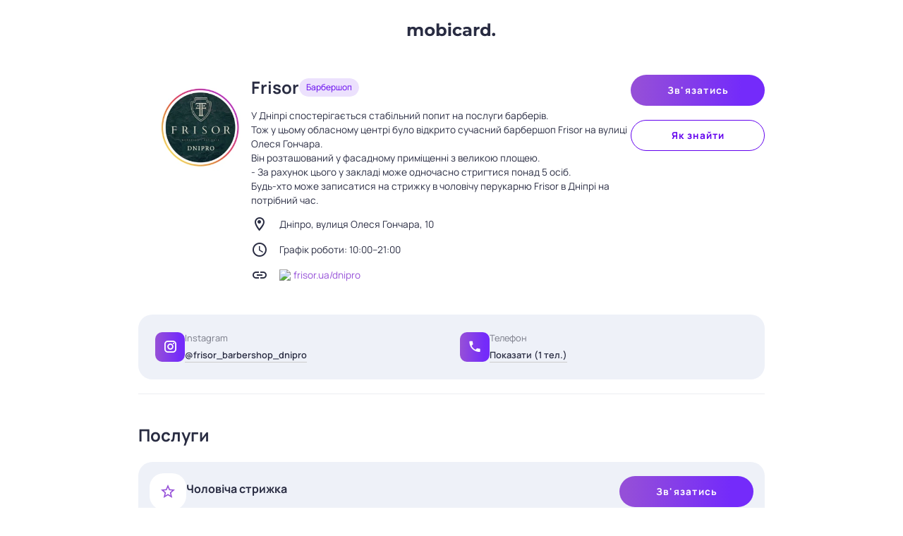

--- FILE ---
content_type: text/javascript; charset=utf-8
request_url: https://mobicard.com.ua/_nuxt/VDialog.41413ab8.js
body_size: 1221
content:
import{D as x,i as g,Q as y,aP as E,C as A,W as C,aM as $,E as B,J as F,M as O,aQ as L,a1 as V,T as M,e as R,aR as q}from"./entry.69c810ee.js";import{a as h,d as I,s as w,b as k,g as W,n as N,m as Q,u as X,c as P,f as Y}from"./VBadge.11fb5750.js";import{a as j}from"./VImg.84bdc6bd.js";const z=A({target:[Object,Array]},"v-dialog-transition"),H=x()({name:"VDialogTransition",props:z(),setup(a,d){let{slots:e}=d;const s={onBeforeEnter(t){t.style.pointerEvents="none",t.style.visibility="hidden"},async onEnter(t,l){var c;await new Promise(r=>requestAnimationFrame(r)),await new Promise(r=>requestAnimationFrame(r)),t.style.visibility="";const{x:f,y:m,sx:i,sy:o,speed:n}=D(a.target,t),u=h(t,[{transform:`translate(${f}px, ${m}px) scale(${i}, ${o})`,opacity:0},{}],{duration:225*n,easing:I});(c=b(t))==null||c.forEach(r=>{h(r,[{opacity:0},{opacity:0,offset:.33},{}],{duration:225*2*n,easing:w})}),u.finished.then(()=>l())},onAfterEnter(t){t.style.removeProperty("pointer-events")},onBeforeLeave(t){t.style.pointerEvents="none"},async onLeave(t,l){var c;await new Promise(r=>requestAnimationFrame(r));const{x:f,y:m,sx:i,sy:o,speed:n}=D(a.target,t);h(t,[{},{transform:`translate(${f}px, ${m}px) scale(${i}, ${o})`,opacity:0}],{duration:125*n,easing:k}).finished.then(()=>l()),(c=b(t))==null||c.forEach(r=>{h(r,[{},{opacity:0,offset:.2},{opacity:0}],{duration:125*2*n,easing:w})})},onAfterLeave(t){t.style.removeProperty("pointer-events")}};return()=>a.target?g(E,y({name:"dialog-transition"},s,{css:!1}),e):g(E,{name:"dialog-transition"},e)}});function b(a){var e;const d=(e=a.querySelector(":scope > .v-card, :scope > .v-sheet, :scope > .v-list"))==null?void 0:e.children;return d&&[...d]}function D(a,d){const e=W(a),s=N(d),[t,l]=getComputedStyle(d).transformOrigin.split(" ").map(T=>parseFloat(T)),[f,m]=getComputedStyle(d).getPropertyValue("--v-overlay-anchor-origin").split(" ");let i=e.left+e.width/2;f==="left"||m==="left"?i-=e.width/2:(f==="right"||m==="right")&&(i+=e.width/2);let o=e.top+e.height/2;f==="top"||m==="top"?o-=e.height/2:(f==="bottom"||m==="bottom")&&(o+=e.height/2);const n=e.width/s.width,u=e.height/s.height,c=Math.max(1,n,u),r=n/c||0,p=u/c||0,v=s.width*s.height/(window.innerWidth*window.innerHeight),S=v>.12?Math.min(1.5,(v-.12)*10+1):1;return{x:i-(t+s.left),y:o-(l+s.top),sx:r,sy:p,speed:S}}const Z=x()({name:"VCardActions",props:C(),setup(a,d){let{slots:e}=d;return $({VBtn:{slim:!0,variant:"text"}}),B(()=>{var s;return g("div",{class:["v-card-actions",a.class],style:a.style},[(s=e.default)==null?void 0:s.call(e)])}),{}}});const J=A({fullscreen:Boolean,retainFocus:{type:Boolean,default:!0},scrollable:Boolean,...Q({origin:"center center",scrollStrategy:"block",transition:{component:H},zIndex:2400})},"VDialog"),_=x()({name:"VDialog",props:J(),emits:{"update:modelValue":a=>!0},setup(a,d){let{slots:e}=d;const s=F(a,"modelValue"),{scopeId:t}=X(),l=O();function f(i){var u,c;const o=i.relatedTarget,n=i.target;if(o!==n&&((u=l.value)!=null&&u.contentEl)&&((c=l.value)!=null&&c.globalTop)&&![document,l.value.contentEl].includes(n)&&!l.value.contentEl.contains(n)){const r=q(l.value.contentEl);if(!r.length)return;const p=r[0],v=r[r.length-1];o===p?v.focus():p.focus()}}L&&V(()=>s.value&&a.retainFocus,i=>{i?document.addEventListener("focusin",f):document.removeEventListener("focusin",f)},{immediate:!0}),V(s,async i=>{var o,n;await M(),i?(o=l.value.contentEl)==null||o.focus({preventScroll:!0}):(n=l.value.activatorEl)==null||n.focus({preventScroll:!0})});const m=R(()=>y({"aria-haspopup":"dialog","aria-expanded":String(s.value)},a.activatorProps));return B(()=>{const i=P.filterProps(a);return g(P,y({ref:l,class:["v-dialog",{"v-dialog--fullscreen":a.fullscreen,"v-dialog--scrollable":a.scrollable},a.class],style:a.style},i,{modelValue:s.value,"onUpdate:modelValue":o=>s.value=o,"aria-modal":"true",activatorProps:m.value,role:"dialog"},t),{activator:e.activator,default:function(){for(var o=arguments.length,n=new Array(o),u=0;u<o;u++)n[u]=arguments[u];return g(j,{root:"VDialog"},{default:()=>{var c;return[(c=e.default)==null?void 0:c.call(e,...n)]}})}})}),Y({},l)}});export{Z as V,_ as a};


--- FILE ---
content_type: text/javascript; charset=utf-8
request_url: https://mobicard.com.ua/_nuxt/default.2ae532d3.js
body_size: 2876
content:
import{C as X,aa as at,e as c,M as nt,aw as $,R,aH as lt,N as it,S as rt,at as ct,be as ut,W as dt,Y as ft,D as pt,Z as _t,a6 as mt,E as vt,i as a,d as ht,g as yt,h as l,o as gt,j as t,V as j,bj as bt,ay as kt,ax as N,G as xt,n as q,p as x,bk as Y,az as wt}from"./entry.69c810ee.js";import{F as It}from"./index.es.2edfb16d.js";import{f as Vt}from"./faFacebook.5caa62a5.js";import{b as Ct,V as D}from"./VIcon.432158f0.js";const K=Symbol.for("vuetify:layout"),Mt=Symbol.for("vuetify:layout-item"),W=1e3,zt=X({overlaps:{type:Array,default:()=>[]},fullHeight:Boolean},"layout"),St=(m,d,f,o)=>{let r={top:0,left:0,right:0,bottom:0};const p=[{id:"",layer:{...r}}];for(const _ of m){const h=d.get(_),g=f.get(_),b=o.get(_);if(!h||!g||!b)continue;const w={...r,[h.value]:parseInt(r[h.value],10)+(b.value?parseInt(g.value,10):0)};p.push({id:_,layer:w}),r=w}return p};function $t(m){const d=at(K,null),f=c(()=>d?d.rootZIndex.value-100:W),o=nt([]),r=$(new Map),p=$(new Map),_=$(new Map),h=$(new Map),g=$(new Map),{resizeRef:b,contentRect:w}=Ct(),G=c(()=>{const s=new Map,u=m.overlaps??[];for(const e of u.filter(i=>i.includes(":"))){const[i,n]=e.split(":");if(!o.value.includes(i)||!o.value.includes(n))continue;const y=r.get(i),k=r.get(n),M=p.get(i),z=p.get(n);!y||!k||!M||!z||(s.set(n,{position:y.value,amount:parseInt(M.value,10)}),s.set(i,{position:k.value,amount:-parseInt(z.value,10)}))}return s}),I=c(()=>{const s=[...new Set([..._.values()].map(e=>e.value))].sort((e,i)=>e-i),u=[];for(const e of s){const i=o.value.filter(n=>{var y;return((y=_.get(n))==null?void 0:y.value)===e});u.push(...i)}return St(u,r,p,h)}),O=c(()=>!Array.from(g.values()).some(s=>s.value)),V=c(()=>I.value[I.value.length-1].layer),U=c(()=>({"--v-layout-left":R(V.value.left),"--v-layout-right":R(V.value.right),"--v-layout-top":R(V.value.top),"--v-layout-bottom":R(V.value.bottom),...O.value?void 0:{transition:"none"}})),C=c(()=>I.value.slice(1).map((s,u)=>{let{id:e}=s;const{layer:i}=I.value[u],n=p.get(e),y=r.get(e);return{id:e,...i,size:Number(n.value),position:y.value}})),T=s=>C.value.find(u=>u.id===s),L=lt("createLayout"),H=it(!1);rt(()=>{H.value=!0}),ct(K,{register:(s,u)=>{let{id:e,order:i,position:n,layoutSize:y,elementSize:k,active:M,disableTransitions:z,absolute:tt}=u;_.set(e,i),r.set(e,n),p.set(e,y),h.set(e,M),z&&g.set(e,z);const Z=ut(Mt,L==null?void 0:L.vnode).indexOf(s);Z>-1?o.value.splice(Z,0,e):o.value.push(e);const F=c(()=>C.value.findIndex(S=>S.id===e)),A=c(()=>f.value+I.value.length*2-F.value*2),et=c(()=>{const S=n.value==="left"||n.value==="right",P=n.value==="right",st=n.value==="bottom",E={[n.value]:0,zIndex:A.value,transform:`translate${S?"X":"Y"}(${(M.value?0:-110)*(P||st?-1:1)}%)`,position:tt.value||f.value!==W?"absolute":"fixed",...O.value?void 0:{transition:"none"}};if(!H.value)return E;const v=C.value[F.value];if(!v)throw new Error(`[Vuetify] Could not find layout item "${e}"`);const B=G.value.get(e);return B&&(v[B.position]+=B.amount),{...E,height:S?`calc(100% - ${v.top}px - ${v.bottom}px)`:k.value?`${k.value}px`:void 0,left:P?void 0:`${v.left}px`,right:P?`${v.right}px`:void 0,top:n.value!=="bottom"?`${v.top}px`:void 0,bottom:n.value!=="top"?`${v.bottom}px`:void 0,width:S?k.value?`${k.value}px`:void 0:`calc(100% - ${v.left}px - ${v.right}px)`}}),ot=c(()=>({zIndex:A.value-1}));return{layoutItemStyles:et,layoutItemScrimStyles:ot,zIndex:A}},unregister:s=>{_.delete(s),r.delete(s),p.delete(s),h.delete(s),g.delete(s),o.value=o.value.filter(u=>u!==s)},mainRect:V,mainStyles:U,getLayoutItem:T,items:C,layoutRect:w,rootZIndex:f});const J=c(()=>["v-layout",{"v-layout--full-height":m.fullHeight}]),Q=c(()=>({zIndex:d?f.value:void 0,position:d?"relative":void 0,overflow:d?"hidden":void 0}));return{layoutClasses:J,layoutStyles:Q,getLayoutItem:T,items:C,layoutRect:w,layoutRef:b}}const Rt=X({...dt(),...zt({fullHeight:!0}),...ft()},"VApp"),Lt=pt()({name:"VApp",props:Rt(),setup(m,d){let{slots:f}=d;const o=_t(m),{layoutClasses:r,getLayoutItem:p,items:_,layoutRef:h}=$t(m),{rtlClasses:g}=mt();return vt(()=>{var b;return a("div",{ref:h,class:["v-application",o.themeClasses.value,r.value,g.value,m.class],style:[m.style]},[a("div",{class:"v-application__wrap"},[(b=f.default)==null?void 0:b.call(f)])])}),{getLayoutItem:p,items:_,theme:o}}}),At={class:"header",itemscope:"",itemtype:"http://schema.org/Brand"},Pt=t("meta",{itemprop:"name",content:"Mobicard"},null,-1),Bt=t("meta",{itemprop:"description",content:"Сервіс бізнес сторінок, візиток та онлайн каталог бізнесу"},null,-1),Nt=t("img",{class:"header__logo",src:Y,itemprop:"logo",alt:"Бізнес сторінка, онлайн візитка, каталог бізнесу - це все Mobicard"},null,-1),Ot={class:"content"},Tt={class:"footer"},Ht=t("img",{class:"footer__logo",src:Y,alt:"Бізнес сторінка, онлайн візитка, каталог бізнесу - це все Mobicard"},null,-1),Zt=t("p",{class:"footer__copyright"}," © 2023 - mobicard. Платформа для створення стильних бізнес сторінок ",-1),Ft=t("h2",{class:"footer__section-title"},"Наші проекти",-1),Et=t("div",{class:"footer__links"},[t("a",{class:"footer__link",href:"https://busyb.com.ua/",title:"Наш блог для бізнесу"}," Busyb "),t("a",{class:"footer__link",href:"https://mobikassa.com.ua/",title:"Наша система для магазина, склада"}," Mobikassa "),t("a",{class:"footer__link",href:"https://linktrust.pro/",title:"Сервіс для СЕО спеціалістів"}," Linktrust ")],-1),jt={class:"footer__socials"},qt=["href"],Dt={href:"https://facebook.com/busynewsua",target:"_blank"},Kt=["href"],Wt=["href"],Xt=t("svg",{class:"svg-inline--fa fa-telegram fa-xl","aria-hidden":"true",focusable:"false","data-prefix":"fab","data-icon":"telegram",role:"img",xmlns:"http://www.w3.org/2000/svg",viewBox:"0 0 496 512"},[t("path",{class:"",fill:"currentColor",d:"M248,8C111.033,8,0,119.033,0,256S111.033,504,248,504,496,392.967,496,256,384.967,8,248,8ZM362.952,176.66c-3.732,39.215-19.881,134.378-28.1,178.3-3.476,18.584-10.322,24.816-16.948,25.425-14.4,1.326-25.338-9.517-39.287-18.661-21.827-14.308-34.158-23.215-55.346-37.177-24.485-16.135-8.612-25,5.342-39.5,3.652-3.793,67.107-61.51,68.335-66.746.153-.655.3-3.1-1.154-4.384s-3.59-.849-5.135-.5q-3.283.746-104.608,69.142-14.845,10.194-26.894,9.934c-8.855-.191-25.888-5.006-38.551-9.123-15.531-5.048-27.875-7.717-26.8-16.291q.84-6.7,18.45-13.7,108.446-47.248,144.628-62.3c68.872-28.647,83.183-33.623,92.511-33.789,2.052-.034,6.639.474,9.61,2.885a10.452,10.452,0,0,1,3.53,6.716A43.765,43.765,0,0,1,362.952,176.66Z"})],-1),Yt=[Xt],Gt=t("h2",{class:"footer__section-title"},"Mobicard",-1),Ut={class:"footer__links"},Jt=t("a",{class:"footer__link",href:"https://app.mobicard.com.ua/login"}," Авторизація ",-1),Qt=t("a",{class:"footer__link",href:"https://app.mobicard.com.ua/register"}," Реєстрація ",-1),te=t("hr",null,null,-1),ee=t("hr",null,null,-1),ie=ht({__name:"default",setup(m){return(d,f)=>{const o=wt;return gt(),yt(Lt,{class:"mobicard"},{default:l(()=>[t("header",At,[Pt,Bt,a(j,{class:"header__container"},{default:l(()=>[a(o,{to:"/"},{default:l(()=>[Nt]),_:1})]),_:1})]),t("div",Ot,[bt(d.$slots,"default")]),t("footer",Tt,[a(j,{class:"footer__container"},{default:l(()=>[a(kt,null,{default:l(()=>[a(N,{cols:"12",md:"4"},{default:l(()=>[a(o,{to:"/"},{default:l(()=>[Ht]),_:1}),Zt]),_:1}),a(xt),a(N,{cols:"12",md:"3"},{default:l(()=>[Ft,Et,t("div",jt,[t("a",{href:"https://instagram.com/busynews_ua",target:"_blank"},[a(D,{icon:"mdi-instagram"})],8,qt),t("a",Dt,[a(q(It),{icon:q(Vt.faFacebook),size:"xl"},null,8,["icon"])]),t("a",{href:"https://twitter.com/busynews_ua",target:"_blank"},[a(D,{icon:"mdi-twitter"})],8,Kt),t("a",{href:"https://t.me/busynews_ua",target:"_blank"},Yt,8,Wt)])]),_:1}),a(N,{cols:"12",md:"3"},{default:l(()=>[Gt,t("div",Ut,[Jt,Qt,a(o,{class:"footer__link",to:"/card/mobicard"},{default:l(()=>[x(" Підтримка ")]),_:1}),te,a(o,{class:"footer__link",to:"/rules"},{default:l(()=>[x(" Умови користування ")]),_:1}),a(o,{class:"footer__link",to:"/privacy"},{default:l(()=>[x(" Політика конфіденційності ")]),_:1}),ee,a(o,{class:"footer__link",to:"/search/directory"},{default:l(()=>[x(" Пошукові індекси ")]),_:1}),a(o,{class:"footer__link",to:"/catalog"},{default:l(()=>[x(" Каталог сторінок ")]),_:1}),a(o,{class:"footer__link",to:"/article"},{default:l(()=>[x(" Блог ")]),_:1})])]),_:1})]),_:1})]),_:1})])]),_:3})}}});export{ie as default};


--- FILE ---
content_type: text/javascript; charset=utf-8
request_url: https://mobicard.com.ua/_nuxt/ResizedVImg.vue.a86bb61f.js
body_size: -43
content:
import{p as c}from"./image.ab8cb353.js";import{y as n,w as i}from"./VImg.84bdc6bd.js";import{d as p,e as m,o as l,g,h as r,i as s,ay as f,Q as d,n as u}from"./entry.69c810ee.js";const w=p({__name:"ResizedVImg",props:{size:{},src:{}},setup(a){const e=a,o=m(()=>c(e.src,e.size));return(t,_)=>(l(),g(i,d({src:u(o)},t.$attrs),{placeholder:r(()=>[s(f,{class:"fill-height ma-0",align:"center",justify:"center"},{default:r(()=>[s(n,{indeterminate:"",color:"grey-lighten-5"})]),_:1})]),_:1},16,["src"]))}});export{w as _};


--- FILE ---
content_type: text/javascript; charset=utf-8
request_url: https://mobicard.com.ua/_nuxt/entry.69c810ee.js
body_size: 169872
content:
function CE(e,t){for(var n=0;n<t.length;n++){const r=t[n];if(typeof r!="string"&&!Array.isArray(r)){for(const s in r)if(s!=="default"&&!(s in e)){const o=Object.getOwnPropertyDescriptor(r,s);o&&Object.defineProperty(e,s,o.get?o:{enumerable:!0,get:()=>r[s]})}}}return Object.freeze(Object.defineProperty(e,Symbol.toStringTag,{value:"Module"}))}/**
* @vue/shared v3.4.21
* (c) 2018-present Yuxi (Evan) You and Vue contributors
* @license MIT
**/function Pp(e,t){const n=new Set(e.split(","));return t?r=>n.has(r.toLowerCase()):r=>n.has(r)}const Tt={},Yo=[],Fn=()=>{},DE=()=>!1,Dl=e=>e.charCodeAt(0)===111&&e.charCodeAt(1)===110&&(e.charCodeAt(2)>122||e.charCodeAt(2)<97),Mp=e=>e.startsWith("onUpdate:"),$t=Object.assign,Op=(e,t)=>{const n=e.indexOf(t);n>-1&&e.splice(n,1)},LE=Object.prototype.hasOwnProperty,it=(e,t)=>LE.call(e,t),Oe=Array.isArray,$o=e=>Ll(e)==="[object Map]",pv=e=>Ll(e)==="[object Set]",RE=e=>Ll(e)==="[object RegExp]",Ae=e=>typeof e=="function",Dt=e=>typeof e=="string",aa=e=>typeof e=="symbol",vt=e=>e!==null&&typeof e=="object",Cp=e=>(vt(e)||Ae(e))&&Ae(e.then)&&Ae(e.catch),mv=Object.prototype.toString,Ll=e=>mv.call(e),AE=e=>Ll(e).slice(8,-1),_v=e=>Ll(e)==="[object Object]",Dp=e=>Dt(e)&&e!=="NaN"&&e[0]!=="-"&&""+parseInt(e,10)===e,Bo=Pp(",key,ref,ref_for,ref_key,onVnodeBeforeMount,onVnodeMounted,onVnodeBeforeUpdate,onVnodeUpdated,onVnodeBeforeUnmount,onVnodeUnmounted"),Qc=e=>{const t=Object.create(null);return n=>t[n]||(t[n]=e(n))},NE=/-(\w)/g,ur=Qc(e=>e.replace(NE,(t,n)=>n?n.toUpperCase():"")),IE=/\B([A-Z])/g,la=Qc(e=>e.replace(IE,"-$1").toLowerCase()),mi=Qc(e=>e.charAt(0).toUpperCase()+e.slice(1)),Rh=Qc(e=>e?`on${mi(e)}`:""),ns=(e,t)=>!Object.is(e,t),nl=(e,t)=>{for(let n=0;n<e.length;n++)e[n](t)},xc=(e,t,n)=>{Object.defineProperty(e,t,{configurable:!0,enumerable:!1,value:n})},FE=e=>{const t=parseFloat(e);return isNaN(t)?e:t},gv=e=>{const t=Dt(e)?Number(e):NaN;return isNaN(t)?e:t};let g_;const yv=()=>g_||(g_=typeof globalThis<"u"?globalThis:typeof self<"u"?self:typeof window<"u"?window:typeof global<"u"?global:{});function Lp(e){if(Oe(e)){const t={};for(let n=0;n<e.length;n++){const r=e[n],s=Dt(r)?BE(r):Lp(r);if(s)for(const o in s)t[o]=s[o]}return t}else if(Dt(e)||vt(e))return e}const HE=/;(?![^(]*\))/g,YE=/:([^]+)/,$E=/\/\*[^]*?\*\//g;function BE(e){const t={};return e.replace($E,"").split(HE).forEach(n=>{if(n){const r=n.split(YE);r.length>1&&(t[r[0].trim()]=r[1].trim())}}),t}function Rp(e){let t="";if(Dt(e))t=e;else if(Oe(e))for(let n=0;n<e.length;n++){const r=Rp(e[n]);r&&(t+=r+" ")}else if(vt(e))for(const n in e)e[n]&&(t+=n+" ");return t.trim()}const UE="itemscope,allowfullscreen,formnovalidate,ismap,nomodule,novalidate,readonly",WE=Pp(UE);function vv(e){return!!e||e===""}const y_=e=>Dt(e)?e:e==null?"":Oe(e)||vt(e)&&(e.toString===mv||!Ae(e.toString))?JSON.stringify(e,wv,2):String(e),wv=(e,t)=>t&&t.__v_isRef?wv(e,t.value):$o(t)?{[`Map(${t.size})`]:[...t.entries()].reduce((n,[r,s],o)=>(n[Ah(r,o)+" =>"]=s,n),{})}:pv(t)?{[`Set(${t.size})`]:[...t.values()].map(n=>Ah(n))}:aa(t)?Ah(t):vt(t)&&!Oe(t)&&!_v(t)?String(t):t,Ah=(e,t="")=>{var n;return aa(e)?`Symbol(${(n=e.description)!=null?n:t})`:e};/**
* @vue/reactivity v3.4.21
* (c) 2018-present Yuxi (Evan) You and Vue contributors
* @license MIT
**/let Nn;class bv{constructor(t=!1){this.detached=t,this._active=!0,this.effects=[],this.cleanups=[],this.parent=Nn,!t&&Nn&&(this.index=(Nn.scopes||(Nn.scopes=[])).push(this)-1)}get active(){return this._active}run(t){if(this._active){const n=Nn;try{return Nn=this,t()}finally{Nn=n}}}on(){Nn=this}off(){Nn=this.parent}stop(t){if(this._active){let n,r;for(n=0,r=this.effects.length;n<r;n++)this.effects[n].stop();for(n=0,r=this.cleanups.length;n<r;n++)this.cleanups[n]();if(this.scopes)for(n=0,r=this.scopes.length;n<r;n++)this.scopes[n].stop(!0);if(!this.detached&&this.parent&&!t){const s=this.parent.scopes.pop();s&&s!==this&&(this.parent.scopes[this.index]=s,s.index=this.index)}this.parent=void 0,this._active=!1}}}function ef(e){return new bv(e)}function jE(e,t=Nn){t&&t.active&&t.effects.push(e)}function Ap(){return Nn}function Np(e){Nn&&Nn.cleanups.push(e)}let $s;class Ip{constructor(t,n,r,s){this.fn=t,this.trigger=n,this.scheduler=r,this.active=!0,this.deps=[],this._dirtyLevel=4,this._trackId=0,this._runnings=0,this._shouldSchedule=!1,this._depsLength=0,jE(this,s)}get dirty(){if(this._dirtyLevel===2||this._dirtyLevel===3){this._dirtyLevel=1,Ks();for(let t=0;t<this._depsLength;t++){const n=this.deps[t];if(n.computed&&(zE(n.computed),this._dirtyLevel>=4))break}this._dirtyLevel===1&&(this._dirtyLevel=0),Js()}return this._dirtyLevel>=4}set dirty(t){this._dirtyLevel=t?4:0}run(){if(this._dirtyLevel=0,!this.active)return this.fn();let t=Qi,n=$s;try{return Qi=!0,$s=this,this._runnings++,v_(this),this.fn()}finally{w_(this),this._runnings--,$s=n,Qi=t}}stop(){var t;this.active&&(v_(this),w_(this),(t=this.onStop)==null||t.call(this),this.active=!1)}}function zE(e){return e.value}function v_(e){e._trackId++,e._depsLength=0}function w_(e){if(e.deps.length>e._depsLength){for(let t=e._depsLength;t<e.deps.length;t++)Sv(e.deps[t],e);e.deps.length=e._depsLength}}function Sv(e,t){const n=e.get(t);n!==void 0&&t._trackId!==n&&(e.delete(t),e.size===0&&e.cleanup())}let Qi=!0,pd=0;const Tv=[];function Ks(){Tv.push(Qi),Qi=!1}function Js(){const e=Tv.pop();Qi=e===void 0?!0:e}function Fp(){pd++}function Hp(){for(pd--;!pd&&md.length;)md.shift()()}function Ev(e,t,n){if(t.get(e)!==e._trackId){t.set(e,e._trackId);const r=e.deps[e._depsLength];r!==t?(r&&Sv(r,e),e.deps[e._depsLength++]=t):e._depsLength++}}const md=[];function kv(e,t,n){Fp();for(const r of e.keys()){let s;r._dirtyLevel<t&&(s??(s=e.get(r)===r._trackId))&&(r._shouldSchedule||(r._shouldSchedule=r._dirtyLevel===0),r._dirtyLevel=t),r._shouldSchedule&&(s??(s=e.get(r)===r._trackId))&&(r.trigger(),(!r._runnings||r.allowRecurse)&&r._dirtyLevel!==2&&(r._shouldSchedule=!1,r.scheduler&&md.push(r.scheduler)))}Hp()}const xv=(e,t)=>{const n=new Map;return n.cleanup=e,n.computed=t,n},Pc=new WeakMap,Bs=Symbol(""),_d=Symbol("");function kn(e,t,n){if(Qi&&$s){let r=Pc.get(e);r||Pc.set(e,r=new Map);let s=r.get(n);s||r.set(n,s=xv(()=>r.delete(n))),Ev($s,s)}}function si(e,t,n,r,s,o){const l=Pc.get(e);if(!l)return;let f=[];if(t==="clear")f=[...l.values()];else if(n==="length"&&Oe(e)){const d=Number(r);l.forEach((m,_)=>{(_==="length"||!aa(_)&&_>=d)&&f.push(m)})}else switch(n!==void 0&&f.push(l.get(n)),t){case"add":Oe(e)?Dp(n)&&f.push(l.get("length")):(f.push(l.get(Bs)),$o(e)&&f.push(l.get(_d)));break;case"delete":Oe(e)||(f.push(l.get(Bs)),$o(e)&&f.push(l.get(_d)));break;case"set":$o(e)&&f.push(l.get(Bs));break}Fp();for(const d of f)d&&kv(d,4);Hp()}function VE(e,t){var n;return(n=Pc.get(e))==null?void 0:n.get(t)}const ZE=Pp("__proto__,__v_isRef,__isVue"),Pv=new Set(Object.getOwnPropertyNames(Symbol).filter(e=>e!=="arguments"&&e!=="caller").map(e=>Symbol[e]).filter(aa)),b_=GE();function GE(){const e={};return["includes","indexOf","lastIndexOf"].forEach(t=>{e[t]=function(...n){const r=ze(this);for(let o=0,l=this.length;o<l;o++)kn(r,"get",o+"");const s=r[t](...n);return s===-1||s===!1?r[t](...n.map(ze)):s}}),["push","pop","shift","unshift","splice"].forEach(t=>{e[t]=function(...n){Ks(),Fp();const r=ze(this)[t].apply(this,n);return Hp(),Js(),r}}),e}function qE(e){const t=ze(this);return kn(t,"has",e),t.hasOwnProperty(e)}class Mv{constructor(t=!1,n=!1){this._isReadonly=t,this._isShallow=n}get(t,n,r){const s=this._isReadonly,o=this._isShallow;if(n==="__v_isReactive")return!s;if(n==="__v_isReadonly")return s;if(n==="__v_isShallow")return o;if(n==="__v_raw")return r===(s?o?lk:Lv:o?Dv:Cv).get(t)||Object.getPrototypeOf(t)===Object.getPrototypeOf(r)?t:void 0;const l=Oe(t);if(!s){if(l&&it(b_,n))return Reflect.get(b_,n,r);if(n==="hasOwnProperty")return qE}const f=Reflect.get(t,n,r);return(aa(n)?Pv.has(n):ZE(n))||(s||kn(t,"get",n),o)?f:Nt(f)?l&&Dp(n)?f:f.value:vt(f)?s?Rv(f):xn(f):f}}class Ov extends Mv{constructor(t=!1){super(!1,t)}set(t,n,r,s){let o=t[n];if(!this._isShallow){const d=zs(o);if(!Mc(r)&&!zs(r)&&(o=ze(o),r=ze(r)),!Oe(t)&&Nt(o)&&!Nt(r))return d?!1:(o.value=r,!0)}const l=Oe(t)&&Dp(n)?Number(n)<t.length:it(t,n),f=Reflect.set(t,n,r,s);return t===ze(s)&&(l?ns(r,o)&&si(t,"set",n,r):si(t,"add",n,r)),f}deleteProperty(t,n){const r=it(t,n);t[n];const s=Reflect.deleteProperty(t,n);return s&&r&&si(t,"delete",n,void 0),s}has(t,n){const r=Reflect.has(t,n);return(!aa(n)||!Pv.has(n))&&kn(t,"has",n),r}ownKeys(t){return kn(t,"iterate",Oe(t)?"length":Bs),Reflect.ownKeys(t)}}class KE extends Mv{constructor(t=!1){super(!0,t)}set(t,n){return!0}deleteProperty(t,n){return!0}}const JE=new Ov,XE=new KE,QE=new Ov(!0),Yp=e=>e,tf=e=>Reflect.getPrototypeOf(e);function $u(e,t,n=!1,r=!1){e=e.__v_raw;const s=ze(e),o=ze(t);n||(ns(t,o)&&kn(s,"get",t),kn(s,"get",o));const{has:l}=tf(s),f=r?Yp:n?Up:hl;if(l.call(s,t))return f(e.get(t));if(l.call(s,o))return f(e.get(o));e!==s&&e.get(t)}function Bu(e,t=!1){const n=this.__v_raw,r=ze(n),s=ze(e);return t||(ns(e,s)&&kn(r,"has",e),kn(r,"has",s)),e===s?n.has(e):n.has(e)||n.has(s)}function Uu(e,t=!1){return e=e.__v_raw,!t&&kn(ze(e),"iterate",Bs),Reflect.get(e,"size",e)}function S_(e){e=ze(e);const t=ze(this);return tf(t).has.call(t,e)||(t.add(e),si(t,"add",e,e)),this}function T_(e,t){t=ze(t);const n=ze(this),{has:r,get:s}=tf(n);let o=r.call(n,e);o||(e=ze(e),o=r.call(n,e));const l=s.call(n,e);return n.set(e,t),o?ns(t,l)&&si(n,"set",e,t):si(n,"add",e,t),this}function E_(e){const t=ze(this),{has:n,get:r}=tf(t);let s=n.call(t,e);s||(e=ze(e),s=n.call(t,e)),r&&r.call(t,e);const o=t.delete(e);return s&&si(t,"delete",e,void 0),o}function k_(){const e=ze(this),t=e.size!==0,n=e.clear();return t&&si(e,"clear",void 0,void 0),n}function Wu(e,t){return function(r,s){const o=this,l=o.__v_raw,f=ze(l),d=t?Yp:e?Up:hl;return!e&&kn(f,"iterate",Bs),l.forEach((m,_)=>r.call(s,d(m),d(_),o))}}function ju(e,t,n){return function(...r){const s=this.__v_raw,o=ze(s),l=$o(o),f=e==="entries"||e===Symbol.iterator&&l,d=e==="keys"&&l,m=s[e](...r),_=n?Yp:t?Up:hl;return!t&&kn(o,"iterate",d?_d:Bs),{next(){const{value:g,done:b}=m.next();return b?{value:g,done:b}:{value:f?[_(g[0]),_(g[1])]:_(g),done:b}},[Symbol.iterator](){return this}}}}function Fi(e){return function(...t){return e==="delete"?!1:e==="clear"?void 0:this}}function ek(){const e={get(o){return $u(this,o)},get size(){return Uu(this)},has:Bu,add:S_,set:T_,delete:E_,clear:k_,forEach:Wu(!1,!1)},t={get(o){return $u(this,o,!1,!0)},get size(){return Uu(this)},has:Bu,add:S_,set:T_,delete:E_,clear:k_,forEach:Wu(!1,!0)},n={get(o){return $u(this,o,!0)},get size(){return Uu(this,!0)},has(o){return Bu.call(this,o,!0)},add:Fi("add"),set:Fi("set"),delete:Fi("delete"),clear:Fi("clear"),forEach:Wu(!0,!1)},r={get(o){return $u(this,o,!0,!0)},get size(){return Uu(this,!0)},has(o){return Bu.call(this,o,!0)},add:Fi("add"),set:Fi("set"),delete:Fi("delete"),clear:Fi("clear"),forEach:Wu(!0,!0)};return["keys","values","entries",Symbol.iterator].forEach(o=>{e[o]=ju(o,!1,!1),n[o]=ju(o,!0,!1),t[o]=ju(o,!1,!0),r[o]=ju(o,!0,!0)}),[e,n,t,r]}const[tk,nk,rk,ik]=ek();function $p(e,t){const n=t?e?ik:rk:e?nk:tk;return(r,s,o)=>s==="__v_isReactive"?!e:s==="__v_isReadonly"?e:s==="__v_raw"?r:Reflect.get(it(n,s)&&s in r?n:r,s,o)}const sk={get:$p(!1,!1)},ok={get:$p(!1,!0)},ak={get:$p(!0,!1)},Cv=new WeakMap,Dv=new WeakMap,Lv=new WeakMap,lk=new WeakMap;function uk(e){switch(e){case"Object":case"Array":return 1;case"Map":case"Set":case"WeakMap":case"WeakSet":return 2;default:return 0}}function ck(e){return e.__v_skip||!Object.isExtensible(e)?0:uk(AE(e))}function xn(e){return zs(e)?e:Bp(e,!1,JE,sk,Cv)}function Rl(e){return Bp(e,!1,QE,ok,Dv)}function Rv(e){return Bp(e,!0,XE,ak,Lv)}function Bp(e,t,n,r,s){if(!vt(e)||e.__v_raw&&!(t&&e.__v_isReactive))return e;const o=s.get(e);if(o)return o;const l=ck(e);if(l===0)return e;const f=new Proxy(e,l===2?r:n);return s.set(e,f),f}function oi(e){return zs(e)?oi(e.__v_raw):!!(e&&e.__v_isReactive)}function zs(e){return!!(e&&e.__v_isReadonly)}function Mc(e){return!!(e&&e.__v_isShallow)}function Av(e){return oi(e)||zs(e)}function ze(e){const t=e&&e.__v_raw;return t?ze(t):e}function nf(e){return Object.isExtensible(e)&&xc(e,"__v_skip",!0),e}const hl=e=>vt(e)?xn(e):e,Up=e=>vt(e)?Rv(e):e;class Nv{constructor(t,n,r,s){this.getter=t,this._setter=n,this.dep=void 0,this.__v_isRef=!0,this.__v_isReadonly=!1,this.effect=new Ip(()=>t(this._value),()=>cc(this,this.effect._dirtyLevel===2?2:3)),this.effect.computed=this,this.effect.active=this._cacheable=!s,this.__v_isReadonly=r}get value(){const t=ze(this);return(!t._cacheable||t.effect.dirty)&&ns(t._value,t._value=t.effect.run())&&cc(t,4),Iv(t),t.effect._dirtyLevel>=2&&cc(t,2),t._value}set value(t){this._setter(t)}get _dirty(){return this.effect.dirty}set _dirty(t){this.effect.dirty=t}}function fk(e,t,n=!1){let r,s;const o=Ae(e);return o?(r=e,s=Fn):(r=e.get,s=e.set),new Nv(r,s,o||!s,n)}function Iv(e){var t;Qi&&$s&&(e=ze(e),Ev($s,(t=e.dep)!=null?t:e.dep=xv(()=>e.dep=void 0,e instanceof Nv?e:void 0)))}function cc(e,t=4,n){e=ze(e);const r=e.dep;r&&kv(r,t)}function Nt(e){return!!(e&&e.__v_isRef===!0)}function Bt(e){return Fv(e,!1)}function ar(e){return Fv(e,!0)}function Fv(e,t){return Nt(e)?e:new hk(e,t)}class hk{constructor(t,n){this.__v_isShallow=n,this.dep=void 0,this.__v_isRef=!0,this._rawValue=n?t:ze(t),this._value=n?t:hl(t)}get value(){return Iv(this),this._value}set value(t){const n=this.__v_isShallow||Mc(t)||zs(t);t=n?t:ze(t),ns(t,this._rawValue)&&(this._rawValue=t,this._value=n?t:hl(t),cc(this,4))}}function Mt(e){return Nt(e)?e.value:e}const dk={get:(e,t,n)=>Mt(Reflect.get(e,t,n)),set:(e,t,n,r)=>{const s=e[t];return Nt(s)&&!Nt(n)?(s.value=n,!0):Reflect.set(e,t,n,r)}};function Hv(e){return oi(e)?e:new Proxy(e,dk)}function Wp(e){const t=Oe(e)?new Array(e.length):{};for(const n in e)t[n]=Yv(e,n);return t}class pk{constructor(t,n,r){this._object=t,this._key=n,this._defaultValue=r,this.__v_isRef=!0}get value(){const t=this._object[this._key];return t===void 0?this._defaultValue:t}set value(t){this._object[this._key]=t}get dep(){return VE(ze(this._object),this._key)}}class mk{constructor(t){this._getter=t,this.__v_isRef=!0,this.__v_isReadonly=!0}get value(){return this._getter()}}function jp(e,t,n){return Nt(e)?e:Ae(e)?new mk(e):vt(e)&&arguments.length>1?Yv(e,t,n):Bt(e)}function Yv(e,t,n){const r=e[t];return Nt(r)?r:new pk(e,t,n)}/**
* @vue/runtime-core v3.4.21
* (c) 2018-present Yuxi (Evan) You and Vue contributors
* @license MIT
**/function es(e,t,n,r){try{return r?e(...r):e()}catch(s){Al(s,t,n)}}function Jn(e,t,n,r){if(Ae(e)){const o=es(e,t,n,r);return o&&Cp(o)&&o.catch(l=>{Al(l,t,n)}),o}const s=[];for(let o=0;o<e.length;o++)s.push(Jn(e[o],t,n,r));return s}function Al(e,t,n,r=!0){const s=t?t.vnode:null;if(t){let o=t.parent;const l=t.proxy,f=`https://vuejs.org/error-reference/#runtime-${n}`;for(;o;){const m=o.ec;if(m){for(let _=0;_<m.length;_++)if(m[_](e,l,f)===!1)return}o=o.parent}const d=t.appContext.config.errorHandler;if(d){es(d,null,10,[e,l,f]);return}}_k(e,n,s,r)}function _k(e,t,n,r=!0){console.error(e)}let dl=!1,gd=!1;const an=[];let Sr=0;const Uo=[];let ji=null,As=0;const $v=Promise.resolve();let zp=null;function Mr(e){const t=zp||$v;return e?t.then(this?e.bind(this):e):t}function gk(e){let t=Sr+1,n=an.length;for(;t<n;){const r=t+n>>>1,s=an[r],o=pl(s);o<e||o===e&&s.pre?t=r+1:n=r}return t}function Vp(e){(!an.length||!an.includes(e,dl&&e.allowRecurse?Sr+1:Sr))&&(e.id==null?an.push(e):an.splice(gk(e.id),0,e),Bv())}function Bv(){!dl&&!gd&&(gd=!0,zp=$v.then(Uv))}function yk(e){const t=an.indexOf(e);t>Sr&&an.splice(t,1)}function yd(e){Oe(e)?Uo.push(...e):(!ji||!ji.includes(e,e.allowRecurse?As+1:As))&&Uo.push(e),Bv()}function x_(e,t,n=dl?Sr+1:0){for(;n<an.length;n++){const r=an[n];if(r&&r.pre){if(e&&r.id!==e.uid)continue;an.splice(n,1),n--,r()}}}function Oc(e){if(Uo.length){const t=[...new Set(Uo)].sort((n,r)=>pl(n)-pl(r));if(Uo.length=0,ji){ji.push(...t);return}for(ji=t,As=0;As<ji.length;As++)ji[As]();ji=null,As=0}}const pl=e=>e.id==null?1/0:e.id,vk=(e,t)=>{const n=pl(e)-pl(t);if(n===0){if(e.pre&&!t.pre)return-1;if(t.pre&&!e.pre)return 1}return n};function Uv(e){gd=!1,dl=!0,an.sort(vk);const t=Fn;try{for(Sr=0;Sr<an.length;Sr++){const n=an[Sr];n&&n.active!==!1&&es(n,null,14)}}finally{Sr=0,an.length=0,Oc(),dl=!1,zp=null,(an.length||Uo.length)&&Uv()}}function wk(e,t,...n){if(e.isUnmounted)return;const r=e.vnode.props||Tt;let s=n;const o=t.startsWith("update:"),l=o&&t.slice(7);if(l&&l in r){const _=`${l==="modelValue"?"model":l}Modifiers`,{number:g,trim:b}=r[_]||Tt;b&&(s=n.map(E=>Dt(E)?E.trim():E)),g&&(s=n.map(FE))}let f,d=r[f=Rh(t)]||r[f=Rh(ur(t))];!d&&o&&(d=r[f=Rh(la(t))]),d&&Jn(d,e,6,s);const m=r[f+"Once"];if(m){if(!e.emitted)e.emitted={};else if(e.emitted[f])return;e.emitted[f]=!0,Jn(m,e,6,s)}}function Wv(e,t,n=!1){const r=t.emitsCache,s=r.get(e);if(s!==void 0)return s;const o=e.emits;let l={},f=!1;if(!Ae(e)){const d=m=>{const _=Wv(m,t,!0);_&&(f=!0,$t(l,_))};!n&&t.mixins.length&&t.mixins.forEach(d),e.extends&&d(e.extends),e.mixins&&e.mixins.forEach(d)}return!o&&!f?(vt(e)&&r.set(e,null),null):(Oe(o)?o.forEach(d=>l[d]=null):$t(l,o),vt(e)&&r.set(e,l),l)}function rf(e,t){return!e||!Dl(t)?!1:(t=t.slice(2).replace(/Once$/,""),it(e,t[0].toLowerCase()+t.slice(1))||it(e,la(t))||it(e,t))}let Yt=null,jv=null;function Cc(e){const t=Yt;return Yt=e,jv=e&&e.type.__scopeId||null,t}function Jt(e,t=Yt,n){if(!t||e._n)return e;const r=(...s)=>{r._d&&B_(-1);const o=Cc(t);let l;try{l=e(...s)}finally{Cc(o),r._d&&B_(1)}return l};return r._n=!0,r._c=!0,r._d=!0,r}function Nh(e){const{type:t,vnode:n,proxy:r,withProxy:s,props:o,propsOptions:[l],slots:f,attrs:d,emit:m,render:_,renderCache:g,data:b,setupState:E,ctx:k,inheritAttrs:P}=e;let R,F;const H=Cc(e);try{if(n.shapeFlag&4){const N=s||r,I=N;R=Zn(_.call(I,N,g,o,E,b,k)),F=d}else{const N=t;R=Zn(N.length>1?N(o,{attrs:d,slots:f,emit:m}):N(o,null)),F=t.props?d:Sk(d)}}catch(N){sl.length=0,Al(N,e,1),R=Re(dn)}let D=R;if(F&&P!==!1){const N=Object.keys(F),{shapeFlag:I}=D;N.length&&I&7&&(l&&N.some(Mp)&&(F=Tk(F,l)),D=di(D,F))}return n.dirs&&(D=di(D),D.dirs=D.dirs?D.dirs.concat(n.dirs):n.dirs),n.transition&&(D.transition=n.transition),R=D,Cc(H),R}function bk(e,t=!0){let n;for(let r=0;r<e.length;r++){const s=e[r];if(Xo(s)){if(s.type!==dn||s.children==="v-if"){if(n)return;n=s}}else return}return n}const Sk=e=>{let t;for(const n in e)(n==="class"||n==="style"||Dl(n))&&((t||(t={}))[n]=e[n]);return t},Tk=(e,t)=>{const n={};for(const r in e)(!Mp(r)||!(r.slice(9)in t))&&(n[r]=e[r]);return n};function Ek(e,t,n){const{props:r,children:s,component:o}=e,{props:l,children:f,patchFlag:d}=t,m=o.emitsOptions;if(t.dirs||t.transition)return!0;if(n&&d>=0){if(d&1024)return!0;if(d&16)return r?P_(r,l,m):!!l;if(d&8){const _=t.dynamicProps;for(let g=0;g<_.length;g++){const b=_[g];if(l[b]!==r[b]&&!rf(m,b))return!0}}}else return(s||f)&&(!f||!f.$stable)?!0:r===l?!1:r?l?P_(r,l,m):!0:!!l;return!1}function P_(e,t,n){const r=Object.keys(t);if(r.length!==Object.keys(e).length)return!0;for(let s=0;s<r.length;s++){const o=r[s];if(t[o]!==e[o]&&!rf(n,o))return!0}return!1}function Zp({vnode:e,parent:t},n){for(;t;){const r=t.subTree;if(r.suspense&&r.suspense.activeBranch===e&&(r.el=e.el),r===e)(e=t.vnode).el=n,t=t.parent;else break}}const Gp="components",kk="directives";function xk(e,t){return qp(Gp,e,!0,t)||e}const zv=Symbol.for("v-ndc");function Pk(e){return Dt(e)?qp(Gp,e,!1)||e:e||zv}function xB(e){return qp(kk,e)}function qp(e,t,n=!0,r=!1){const s=Yt||Zt;if(s){const o=s.type;if(e===Gp){const f=Md(o,!1);if(f&&(f===t||f===ur(t)||f===mi(ur(t))))return o}const l=M_(s[e]||o[e],t)||M_(s.appContext[e],t);return!l&&r?o:l}}function M_(e,t){return e&&(e[t]||e[ur(t)]||e[mi(ur(t))])}const Vv=e=>e.__isSuspense;let vd=0;const Mk={name:"Suspense",__isSuspense:!0,process(e,t,n,r,s,o,l,f,d,m){if(e==null)Ok(t,n,r,s,o,l,f,d,m);else{if(o&&o.deps>0&&!e.suspense.isInFallback){t.suspense=e.suspense,t.suspense.vnode=t,t.el=e.el;return}Ck(e,t,n,r,s,l,f,d,m)}},hydrate:Dk,create:Jp,normalize:Lk},Kp=Mk;function ml(e,t){const n=e.props&&e.props[t];Ae(n)&&n()}function Ok(e,t,n,r,s,o,l,f,d){const{p:m,o:{createElement:_}}=d,g=_("div"),b=e.suspense=Jp(e,s,r,t,g,n,o,l,f,d);m(null,b.pendingBranch=e.ssContent,g,null,r,b,o,l),b.deps>0?(ml(e,"onPending"),ml(e,"onFallback"),m(null,e.ssFallback,t,n,r,null,o,l),Wo(b,e.ssFallback)):b.resolve(!1,!0)}function Ck(e,t,n,r,s,o,l,f,{p:d,um:m,o:{createElement:_}}){const g=t.suspense=e.suspense;g.vnode=t,t.el=e.el;const b=t.ssContent,E=t.ssFallback,{activeBranch:k,pendingBranch:P,isInFallback:R,isHydrating:F}=g;if(P)g.pendingBranch=b,sr(b,P)?(d(P,b,g.hiddenContainer,null,s,g,o,l,f),g.deps<=0?g.resolve():R&&(F||(d(k,E,n,r,s,null,o,l,f),Wo(g,E)))):(g.pendingId=vd++,F?(g.isHydrating=!1,g.activeBranch=P):m(P,s,g),g.deps=0,g.effects.length=0,g.hiddenContainer=_("div"),R?(d(null,b,g.hiddenContainer,null,s,g,o,l,f),g.deps<=0?g.resolve():(d(k,E,n,r,s,null,o,l,f),Wo(g,E))):k&&sr(b,k)?(d(k,b,n,r,s,g,o,l,f),g.resolve(!0)):(d(null,b,g.hiddenContainer,null,s,g,o,l,f),g.deps<=0&&g.resolve()));else if(k&&sr(b,k))d(k,b,n,r,s,g,o,l,f),Wo(g,b);else if(ml(t,"onPending"),g.pendingBranch=b,b.shapeFlag&512?g.pendingId=b.component.suspenseId:g.pendingId=vd++,d(null,b,g.hiddenContainer,null,s,g,o,l,f),g.deps<=0)g.resolve();else{const{timeout:H,pendingId:D}=g;H>0?setTimeout(()=>{g.pendingId===D&&g.fallback(E)},H):H===0&&g.fallback(E)}}function Jp(e,t,n,r,s,o,l,f,d,m,_=!1){const{p:g,m:b,um:E,n:k,o:{parentNode:P,remove:R}}=m;let F;const H=Rk(e);H&&t!=null&&t.pendingBranch&&(F=t.pendingId,t.deps++);const D=e.props?gv(e.props.timeout):void 0,N=o,I={vnode:e,parent:t,parentComponent:n,namespace:l,container:r,hiddenContainer:s,deps:0,pendingId:vd++,timeout:typeof D=="number"?D:-1,activeBranch:null,pendingBranch:null,isInFallback:!_,isHydrating:_,isUnmounted:!1,effects:[],resolve(B=!1,X=!1){const{vnode:W,activeBranch:G,pendingBranch:q,pendingId:ue,effects:J,parentComponent:ye,container:He}=I;let Be=!1;I.isHydrating?I.isHydrating=!1:B||(Be=G&&q.transition&&q.transition.mode==="out-in",Be&&(G.transition.afterLeave=()=>{ue===I.pendingId&&(b(q,He,o===N?k(G):o,0),yd(J))}),G&&(P(G.el)!==I.hiddenContainer&&(o=k(G)),E(G,ye,I,!0)),Be||b(q,He,o,0)),Wo(I,q),I.pendingBranch=null,I.isInFallback=!1;let ne=I.parent,xe=!1;for(;ne;){if(ne.pendingBranch){ne.effects.push(...J),xe=!0;break}ne=ne.parent}!xe&&!Be&&yd(J),I.effects=[],H&&t&&t.pendingBranch&&F===t.pendingId&&(t.deps--,t.deps===0&&!X&&t.resolve()),ml(W,"onResolve")},fallback(B){if(!I.pendingBranch)return;const{vnode:X,activeBranch:W,parentComponent:G,container:q,namespace:ue}=I;ml(X,"onFallback");const J=k(W),ye=()=>{I.isInFallback&&(g(null,B,q,J,G,null,ue,f,d),Wo(I,B))},He=B.transition&&B.transition.mode==="out-in";He&&(W.transition.afterLeave=ye),I.isInFallback=!0,E(W,G,null,!0),He||ye()},move(B,X,W){I.activeBranch&&b(I.activeBranch,B,X,W),I.container=B},next(){return I.activeBranch&&k(I.activeBranch)},registerDep(B,X){const W=!!I.pendingBranch;W&&I.deps++;const G=B.vnode.el;B.asyncDep.catch(q=>{Al(q,B,0)}).then(q=>{if(B.isUnmounted||I.isUnmounted||I.pendingId!==B.suspenseId)return;B.asyncResolved=!0;const{vnode:ue}=B;Pd(B,q,!1),G&&(ue.el=G);const J=!G&&B.subTree.el;X(B,ue,P(G||B.subTree.el),G?null:k(B.subTree),I,l,d),J&&R(J),Zp(B,ue.el),W&&--I.deps===0&&I.resolve()})},unmount(B,X){I.isUnmounted=!0,I.activeBranch&&E(I.activeBranch,n,B,X),I.pendingBranch&&E(I.pendingBranch,n,B,X)}};return I}function Dk(e,t,n,r,s,o,l,f,d){const m=t.suspense=Jp(t,r,n,e.parentNode,document.createElement("div"),null,s,o,l,f,!0),_=d(e,m.pendingBranch=t.ssContent,n,m,o,l);return m.deps===0&&m.resolve(!1,!0),_}function Lk(e){const{shapeFlag:t,children:n}=e,r=t&32;e.ssContent=O_(r?n.default:n),e.ssFallback=r?O_(n.fallback):Re(dn)}function O_(e){let t;if(Ae(e)){const n=Jo&&e._c;n&&(e._d=!1,qn()),e=e(),n&&(e._d=!0,t=Kn,m0())}return Oe(e)&&(e=bk(e)),e=Zn(e),t&&!e.dynamicChildren&&(e.dynamicChildren=t.filter(n=>n!==e)),e}function Zv(e,t){t&&t.pendingBranch?Oe(e)?t.effects.push(...e):t.effects.push(e):yd(e)}function Wo(e,t){e.activeBranch=t;const{vnode:n,parentComponent:r}=e;let s=t.el;for(;!s&&t.component;)t=t.component.subTree,s=t.el;n.el=s,r&&r.subTree===n&&(r.vnode.el=s,Zp(r,s))}function Rk(e){var t;return((t=e.props)==null?void 0:t.suspensible)!=null&&e.props.suspensible!==!1}const Ak=Symbol.for("v-scx"),Nk=()=>Et(Ak);function Nl(e,t){return Xp(e,null,t)}const zu={};function En(e,t,n){return Xp(e,t,n)}function Xp(e,t,{immediate:n,deep:r,flush:s,once:o,onTrack:l,onTrigger:f}=Tt){if(t&&o){const B=t;t=(...X)=>{B(...X),I()}}const d=Zt,m=B=>r===!0?B:Fs(B,r===!1?1:void 0);let _,g=!1,b=!1;if(Nt(e)?(_=()=>e.value,g=Mc(e)):oi(e)?(_=()=>m(e),g=!0):Oe(e)?(b=!0,g=e.some(B=>oi(B)||Mc(B)),_=()=>e.map(B=>{if(Nt(B))return B.value;if(oi(B))return m(B);if(Ae(B))return es(B,d,2)})):Ae(e)?t?_=()=>es(e,d,2):_=()=>(E&&E(),Jn(e,d,3,[k])):_=Fn,t&&r){const B=_;_=()=>Fs(B())}let E,k=B=>{E=D.onStop=()=>{es(B,d,4),E=D.onStop=void 0}},P;if(uf)if(k=Fn,t?n&&Jn(t,d,3,[_(),b?[]:void 0,k]):_(),s==="sync"){const B=Nk();P=B.__watcherHandles||(B.__watcherHandles=[])}else return Fn;let R=b?new Array(e.length).fill(zu):zu;const F=()=>{if(!(!D.active||!D.dirty))if(t){const B=D.run();(r||g||(b?B.some((X,W)=>ns(X,R[W])):ns(B,R)))&&(E&&E(),Jn(t,d,3,[B,R===zu?void 0:b&&R[0]===zu?[]:R,k]),R=B)}else D.run()};F.allowRecurse=!!t;let H;s==="sync"?H=F:s==="post"?H=()=>Xt(F,d&&d.suspense):(F.pre=!0,d&&(F.id=d.uid),H=()=>Vp(F));const D=new Ip(_,Fn,H),N=Ap(),I=()=>{D.stop(),N&&Op(N.effects,D)};return t?n?F():R=D.run():s==="post"?Xt(D.run.bind(D),d&&d.suspense):D.run(),P&&P.push(I),I}function Ik(e,t,n){const r=this.proxy,s=Dt(e)?e.includes(".")?Gv(r,e):()=>r[e]:e.bind(r,r);let o;Ae(t)?o=t:(o=t.handler,n=t);const l=Vs(this),f=Xp(s,o.bind(r),n);return l(),f}function Gv(e,t){const n=t.split(".");return()=>{let r=e;for(let s=0;s<n.length&&r;s++)r=r[n[s]];return r}}function Fs(e,t,n=0,r){if(!vt(e)||e.__v_skip)return e;if(t&&t>0){if(n>=t)return e;n++}if(r=r||new Set,r.has(e))return e;if(r.add(e),Nt(e))Fs(e.value,t,n,r);else if(Oe(e))for(let s=0;s<e.length;s++)Fs(e[s],t,n,r);else if(pv(e)||$o(e))e.forEach(s=>{Fs(s,t,n,r)});else if(_v(e))for(const s in e)Fs(e[s],t,n,r);return e}function PB(e,t){if(Yt===null)return e;const n=cf(Yt)||Yt.proxy,r=e.dirs||(e.dirs=[]);for(let s=0;s<t.length;s++){let[o,l,f,d=Tt]=t[s];o&&(Ae(o)&&(o={mounted:o,updated:o}),o.deep&&Fs(l),r.push({dir:o,instance:n,value:l,oldValue:void 0,arg:f,modifiers:d}))}return e}function br(e,t,n,r){const s=e.dirs,o=t&&t.dirs;for(let l=0;l<s.length;l++){const f=s[l];o&&(f.oldValue=o[l].value);let d=f.dir[r];d&&(Ks(),Jn(d,n,8,[e.el,f,e,t]),Js())}}const zi=Symbol("_leaveCb"),Vu=Symbol("_enterCb");function qv(){const e={isMounted:!1,isLeaving:!1,isUnmounting:!1,leavingVNodes:new Map};return af(()=>{e.isMounted=!0}),Il(()=>{e.isUnmounting=!0}),e}const Vn=[Function,Array],Kv={mode:String,appear:Boolean,persisted:Boolean,onBeforeEnter:Vn,onEnter:Vn,onAfterEnter:Vn,onEnterCancelled:Vn,onBeforeLeave:Vn,onLeave:Vn,onAfterLeave:Vn,onLeaveCancelled:Vn,onBeforeAppear:Vn,onAppear:Vn,onAfterAppear:Vn,onAppearCancelled:Vn},Fk={name:"BaseTransition",props:Kv,setup(e,{slots:t}){const n=Xs(),r=qv();return()=>{const s=t.default&&Qp(t.default(),!0);if(!s||!s.length)return;let o=s[0];if(s.length>1){for(const b of s)if(b.type!==dn){o=b;break}}const l=ze(e),{mode:f}=l;if(r.isLeaving)return Ih(o);const d=C_(o);if(!d)return Ih(o);const m=_l(d,l,r,n);qo(d,m);const _=n.subTree,g=_&&C_(_);if(g&&g.type!==dn&&!sr(d,g)){const b=_l(g,l,r,n);if(qo(g,b),f==="out-in")return r.isLeaving=!0,b.afterLeave=()=>{r.isLeaving=!1,n.update.active!==!1&&(n.effect.dirty=!0,n.update())},Ih(o);f==="in-out"&&d.type!==dn&&(b.delayLeave=(E,k,P)=>{const R=Jv(r,g);R[String(g.key)]=g,E[zi]=()=>{k(),E[zi]=void 0,delete m.delayedLeave},m.delayedLeave=P})}return o}}},Hk=Fk;function Jv(e,t){const{leavingVNodes:n}=e;let r=n.get(t.type);return r||(r=Object.create(null),n.set(t.type,r)),r}function _l(e,t,n,r){const{appear:s,mode:o,persisted:l=!1,onBeforeEnter:f,onEnter:d,onAfterEnter:m,onEnterCancelled:_,onBeforeLeave:g,onLeave:b,onAfterLeave:E,onLeaveCancelled:k,onBeforeAppear:P,onAppear:R,onAfterAppear:F,onAppearCancelled:H}=t,D=String(e.key),N=Jv(n,e),I=(W,G)=>{W&&Jn(W,r,9,G)},B=(W,G)=>{const q=G[1];I(W,G),Oe(W)?W.every(ue=>ue.length<=1)&&q():W.length<=1&&q()},X={mode:o,persisted:l,beforeEnter(W){let G=f;if(!n.isMounted)if(s)G=P||f;else return;W[zi]&&W[zi](!0);const q=N[D];q&&sr(e,q)&&q.el[zi]&&q.el[zi](),I(G,[W])},enter(W){let G=d,q=m,ue=_;if(!n.isMounted)if(s)G=R||d,q=F||m,ue=H||_;else return;let J=!1;const ye=W[Vu]=He=>{J||(J=!0,He?I(ue,[W]):I(q,[W]),X.delayedLeave&&X.delayedLeave(),W[Vu]=void 0)};G?B(G,[W,ye]):ye()},leave(W,G){const q=String(e.key);if(W[Vu]&&W[Vu](!0),n.isUnmounting)return G();I(g,[W]);let ue=!1;const J=W[zi]=ye=>{ue||(ue=!0,G(),ye?I(k,[W]):I(E,[W]),W[zi]=void 0,N[q]===e&&delete N[q])};N[q]=e,b?B(b,[W,J]):J()},clone(W){return _l(W,t,n,r)}};return X}function Ih(e){if(sf(e))return e=di(e),e.children=null,e}function C_(e){return sf(e)?e.children?e.children[0]:void 0:e}function qo(e,t){e.shapeFlag&6&&e.component?qo(e.component.subTree,t):e.shapeFlag&128?(e.ssContent.transition=t.clone(e.ssContent),e.ssFallback.transition=t.clone(e.ssFallback)):e.transition=t}function Qp(e,t=!1,n){let r=[],s=0;for(let o=0;o<e.length;o++){let l=e[o];const f=n==null?l.key:String(n)+String(l.key!=null?l.key:o);l.type===on?(l.patchFlag&128&&s++,r=r.concat(Qp(l.children,t,f))):(t||l.type!==dn)&&r.push(f!=null?di(l,{key:f}):l)}if(s>1)for(let o=0;o<r.length;o++)r[o].patchFlag=-2;return r}/*! #__NO_SIDE_EFFECTS__ */function Or(e,t){return Ae(e)?(()=>$t({name:e.name},t,{setup:e}))():e}const Us=e=>!!e.type.__asyncLoader,sf=e=>e.type.__isKeepAlive,Yk={name:"KeepAlive",__isKeepAlive:!0,props:{include:[String,RegExp,Array],exclude:[String,RegExp,Array],max:[String,Number]},setup(e,{slots:t}){const n=Xs(),r=n.ctx;if(!r.renderer)return()=>{const H=t.default&&t.default();return H&&H.length===1?H[0]:H};const s=new Map,o=new Set;let l=null;const f=n.suspense,{renderer:{p:d,m,um:_,o:{createElement:g}}}=r,b=g("div");r.activate=(H,D,N,I,B)=>{const X=H.component;m(H,D,N,0,f),d(X.vnode,H,D,N,X,f,I,H.slotScopeIds,B),Xt(()=>{X.isDeactivated=!1,X.a&&nl(X.a);const W=H.props&&H.props.onVnodeMounted;W&&Tn(W,X.parent,H)},f)},r.deactivate=H=>{const D=H.component;m(H,b,null,1,f),Xt(()=>{D.da&&nl(D.da);const N=H.props&&H.props.onVnodeUnmounted;N&&Tn(N,D.parent,H),D.isDeactivated=!0},f)};function E(H){Fh(H),_(H,n,f,!0)}function k(H){s.forEach((D,N)=>{const I=Md(D.type);I&&(!H||!H(I))&&P(N)})}function P(H){const D=s.get(H);!l||!sr(D,l)?E(D):l&&Fh(l),s.delete(H),o.delete(H)}En(()=>[e.include,e.exclude],([H,D])=>{H&&k(N=>Xa(H,N)),D&&k(N=>!Xa(D,N))},{flush:"post",deep:!0});let R=null;const F=()=>{R!=null&&s.set(R,Hh(n.subTree))};return af(F),em(F),Il(()=>{s.forEach(H=>{const{subTree:D,suspense:N}=n,I=Hh(D);if(H.type===I.type&&H.key===I.key){Fh(I);const B=I.component.da;B&&Xt(B,N);return}E(H)})}),()=>{if(R=null,!t.default)return null;const H=t.default(),D=H[0];if(H.length>1)return l=null,H;if(!Xo(D)||!(D.shapeFlag&4)&&!(D.shapeFlag&128))return l=null,D;let N=Hh(D);const I=N.type,B=Md(Us(N)?N.type.__asyncResolved||{}:I),{include:X,exclude:W,max:G}=e;if(X&&(!B||!Xa(X,B))||W&&B&&Xa(W,B))return l=N,D;const q=N.key==null?I:N.key,ue=s.get(q);return N.el&&(N=di(N),D.shapeFlag&128&&(D.ssContent=N)),R=q,ue?(N.el=ue.el,N.component=ue.component,N.transition&&qo(N,N.transition),N.shapeFlag|=512,o.delete(q),o.add(q)):(o.add(q),G&&o.size>parseInt(G,10)&&P(o.values().next().value)),N.shapeFlag|=256,l=N,Vv(D.type)?D:N}}},$k=Yk;function Xa(e,t){return Oe(e)?e.some(n=>Xa(n,t)):Dt(e)?e.split(",").includes(t):RE(e)?e.test(t):!1}function Xv(e,t){e0(e,"a",t)}function Qv(e,t){e0(e,"da",t)}function e0(e,t,n=Zt){const r=e.__wdc||(e.__wdc=()=>{let s=n;for(;s;){if(s.isDeactivated)return;s=s.parent}return e()});if(of(t,r,n),n){let s=n.parent;for(;s&&s.parent;)sf(s.parent.vnode)&&Bk(r,t,n,s),s=s.parent}}function Bk(e,t,n,r){const s=of(t,e,r,!0);t0(()=>{Op(r[t],s)},n)}function Fh(e){e.shapeFlag&=-257,e.shapeFlag&=-513}function Hh(e){return e.shapeFlag&128?e.ssContent:e}function of(e,t,n=Zt,r=!1){if(n){const s=n[e]||(n[e]=[]),o=t.__weh||(t.__weh=(...l)=>{if(n.isUnmounted)return;Ks();const f=Vs(n),d=Jn(t,n,e,l);return f(),Js(),d});return r?s.unshift(o):s.push(o),o}}const _i=e=>(t,n=Zt)=>(!uf||e==="sp")&&of(e,(...r)=>t(...r),n),Uk=_i("bm"),af=_i("m"),Wk=_i("bu"),em=_i("u"),Il=_i("bum"),t0=_i("um"),jk=_i("sp"),zk=_i("rtg"),Vk=_i("rtc");function n0(e,t=Zt){of("ec",e,t)}function MB(e,t,n,r){let s;const o=n&&n[r];if(Oe(e)||Dt(e)){s=new Array(e.length);for(let l=0,f=e.length;l<f;l++)s[l]=t(e[l],l,void 0,o&&o[l])}else if(typeof e=="number"){s=new Array(e);for(let l=0;l<e;l++)s[l]=t(l+1,l,void 0,o&&o[l])}else if(vt(e))if(e[Symbol.iterator])s=Array.from(e,(l,f)=>t(l,f,void 0,o&&o[f]));else{const l=Object.keys(e);s=new Array(l.length);for(let f=0,d=l.length;f<d;f++){const m=l[f];s[f]=t(e[m],m,f,o&&o[f])}}else s=[];return n&&(n[r]=s),s}function OB(e,t,n={},r,s){if(Yt.isCE||Yt.parent&&Us(Yt.parent)&&Yt.parent.isCE)return t!=="default"&&(n.name=t),Re("slot",n,r&&r());let o=e[t];o&&o._c&&(o._d=!1),qn();const l=o&&r0(o(n)),f=Ns(on,{key:n.key||l&&l.key||`_${t}`},l||(r?r():[]),l&&e._===1?64:-2);return!s&&f.scopeId&&(f.slotScopeIds=[f.scopeId+"-s"]),o&&o._c&&(o._d=!0),f}function r0(e){return e.some(t=>Xo(t)?!(t.type===dn||t.type===on&&!r0(t.children)):!0)?e:null}const wd=e=>e?y0(e)?cf(e)||e.proxy:wd(e.parent):null,rl=$t(Object.create(null),{$:e=>e,$el:e=>e.vnode.el,$data:e=>e.data,$props:e=>e.props,$attrs:e=>e.attrs,$slots:e=>e.slots,$refs:e=>e.refs,$parent:e=>wd(e.parent),$root:e=>wd(e.root),$emit:e=>e.emit,$options:e=>tm(e),$forceUpdate:e=>e.f||(e.f=()=>{e.effect.dirty=!0,Vp(e.update)}),$nextTick:e=>e.n||(e.n=Mr.bind(e.proxy)),$watch:e=>Ik.bind(e)}),Yh=(e,t)=>e!==Tt&&!e.__isScriptSetup&&it(e,t),Zk={get({_:e},t){const{ctx:n,setupState:r,data:s,props:o,accessCache:l,type:f,appContext:d}=e;let m;if(t[0]!=="$"){const E=l[t];if(E!==void 0)switch(E){case 1:return r[t];case 2:return s[t];case 4:return n[t];case 3:return o[t]}else{if(Yh(r,t))return l[t]=1,r[t];if(s!==Tt&&it(s,t))return l[t]=2,s[t];if((m=e.propsOptions[0])&&it(m,t))return l[t]=3,o[t];if(n!==Tt&&it(n,t))return l[t]=4,n[t];bd&&(l[t]=0)}}const _=rl[t];let g,b;if(_)return t==="$attrs"&&kn(e,"get",t),_(e);if((g=f.__cssModules)&&(g=g[t]))return g;if(n!==Tt&&it(n,t))return l[t]=4,n[t];if(b=d.config.globalProperties,it(b,t))return b[t]},set({_:e},t,n){const{data:r,setupState:s,ctx:o}=e;return Yh(s,t)?(s[t]=n,!0):r!==Tt&&it(r,t)?(r[t]=n,!0):it(e.props,t)||t[0]==="$"&&t.slice(1)in e?!1:(o[t]=n,!0)},has({_:{data:e,setupState:t,accessCache:n,ctx:r,appContext:s,propsOptions:o}},l){let f;return!!n[l]||e!==Tt&&it(e,l)||Yh(t,l)||(f=o[0])&&it(f,l)||it(r,l)||it(rl,l)||it(s.config.globalProperties,l)},defineProperty(e,t,n){return n.get!=null?e._.accessCache[t]=0:it(n,"value")&&this.set(e,t,n.value,null),Reflect.defineProperty(e,t,n)}};function D_(e){return Oe(e)?e.reduce((t,n)=>(t[n]=null,t),{}):e}function CB(e){const t=Xs();let n=e();return xd(),Cp(n)&&(n=n.catch(r=>{throw Vs(t),r})),[n,()=>Vs(t)]}let bd=!0;function Gk(e){const t=tm(e),n=e.proxy,r=e.ctx;bd=!1,t.beforeCreate&&L_(t.beforeCreate,e,"bc");const{data:s,computed:o,methods:l,watch:f,provide:d,inject:m,created:_,beforeMount:g,mounted:b,beforeUpdate:E,updated:k,activated:P,deactivated:R,beforeDestroy:F,beforeUnmount:H,destroyed:D,unmounted:N,render:I,renderTracked:B,renderTriggered:X,errorCaptured:W,serverPrefetch:G,expose:q,inheritAttrs:ue,components:J,directives:ye,filters:He}=t;if(m&&qk(m,r,null),l)for(const xe in l){const Q=l[xe];Ae(Q)&&(r[xe]=Q.bind(n))}if(s){const xe=s.call(n,n);vt(xe)&&(e.data=xn(xe))}if(bd=!0,o)for(const xe in o){const Q=o[xe],nn=Ae(Q)?Q.bind(n,n):Ae(Q.get)?Q.get.bind(n,n):Fn,ve=!Ae(Q)&&Ae(Q.set)?Q.set.bind(n):Fn,Ue=je({get:nn,set:ve});Object.defineProperty(r,xe,{enumerable:!0,configurable:!0,get:()=>Ue.value,set:Xe=>Ue.value=Xe})}if(f)for(const xe in f)i0(f[xe],r,n,xe);if(d){const xe=Ae(d)?d.call(n):d;Reflect.ownKeys(xe).forEach(Q=>{xr(Q,xe[Q])})}_&&L_(_,e,"c");function ne(xe,Q){Oe(Q)?Q.forEach(nn=>xe(nn.bind(n))):Q&&xe(Q.bind(n))}if(ne(Uk,g),ne(af,b),ne(Wk,E),ne(em,k),ne(Xv,P),ne(Qv,R),ne(n0,W),ne(Vk,B),ne(zk,X),ne(Il,H),ne(t0,N),ne(jk,G),Oe(q))if(q.length){const xe=e.exposed||(e.exposed={});q.forEach(Q=>{Object.defineProperty(xe,Q,{get:()=>n[Q],set:nn=>n[Q]=nn})})}else e.exposed||(e.exposed={});I&&e.render===Fn&&(e.render=I),ue!=null&&(e.inheritAttrs=ue),J&&(e.components=J),ye&&(e.directives=ye)}function qk(e,t,n=Fn){Oe(e)&&(e=Sd(e));for(const r in e){const s=e[r];let o;vt(s)?"default"in s?o=Et(s.from||r,s.default,!0):o=Et(s.from||r):o=Et(s),Nt(o)?Object.defineProperty(t,r,{enumerable:!0,configurable:!0,get:()=>o.value,set:l=>o.value=l}):t[r]=o}}function L_(e,t,n){Jn(Oe(e)?e.map(r=>r.bind(t.proxy)):e.bind(t.proxy),t,n)}function i0(e,t,n,r){const s=r.includes(".")?Gv(n,r):()=>n[r];if(Dt(e)){const o=t[e];Ae(o)&&En(s,o)}else if(Ae(e))En(s,e.bind(n));else if(vt(e))if(Oe(e))e.forEach(o=>i0(o,t,n,r));else{const o=Ae(e.handler)?e.handler.bind(n):t[e.handler];Ae(o)&&En(s,o,e)}}function tm(e){const t=e.type,{mixins:n,extends:r}=t,{mixins:s,optionsCache:o,config:{optionMergeStrategies:l}}=e.appContext,f=o.get(t);let d;return f?d=f:!s.length&&!n&&!r?d=t:(d={},s.length&&s.forEach(m=>Dc(d,m,l,!0)),Dc(d,t,l)),vt(t)&&o.set(t,d),d}function Dc(e,t,n,r=!1){const{mixins:s,extends:o}=t;o&&Dc(e,o,n,!0),s&&s.forEach(l=>Dc(e,l,n,!0));for(const l in t)if(!(r&&l==="expose")){const f=Kk[l]||n&&n[l];e[l]=f?f(e[l],t[l]):t[l]}return e}const Kk={data:R_,props:A_,emits:A_,methods:Qa,computed:Qa,beforeCreate:hn,created:hn,beforeMount:hn,mounted:hn,beforeUpdate:hn,updated:hn,beforeDestroy:hn,beforeUnmount:hn,destroyed:hn,unmounted:hn,activated:hn,deactivated:hn,errorCaptured:hn,serverPrefetch:hn,components:Qa,directives:Qa,watch:Xk,provide:R_,inject:Jk};function R_(e,t){return t?e?function(){return $t(Ae(e)?e.call(this,this):e,Ae(t)?t.call(this,this):t)}:t:e}function Jk(e,t){return Qa(Sd(e),Sd(t))}function Sd(e){if(Oe(e)){const t={};for(let n=0;n<e.length;n++)t[e[n]]=e[n];return t}return e}function hn(e,t){return e?[...new Set([].concat(e,t))]:t}function Qa(e,t){return e?$t(Object.create(null),e,t):t}function A_(e,t){return e?Oe(e)&&Oe(t)?[...new Set([...e,...t])]:$t(Object.create(null),D_(e),D_(t??{})):t}function Xk(e,t){if(!e)return t;if(!t)return e;const n=$t(Object.create(null),e);for(const r in t)n[r]=hn(e[r],t[r]);return n}function s0(){return{app:null,config:{isNativeTag:DE,performance:!1,globalProperties:{},optionMergeStrategies:{},errorHandler:void 0,warnHandler:void 0,compilerOptions:{}},mixins:[],components:{},directives:{},provides:Object.create(null),optionsCache:new WeakMap,propsCache:new WeakMap,emitsCache:new WeakMap}}let Qk=0;function ex(e,t){return function(r,s=null){Ae(r)||(r=$t({},r)),s!=null&&!vt(s)&&(s=null);const o=s0(),l=new WeakSet;let f=!1;const d=o.app={_uid:Qk++,_component:r,_props:s,_container:null,_context:o,_instance:null,version:w0,get config(){return o.config},set config(m){},use(m,..._){return l.has(m)||(m&&Ae(m.install)?(l.add(m),m.install(d,..._)):Ae(m)&&(l.add(m),m(d,..._))),d},mixin(m){return o.mixins.includes(m)||o.mixins.push(m),d},component(m,_){return _?(o.components[m]=_,d):o.components[m]},directive(m,_){return _?(o.directives[m]=_,d):o.directives[m]},mount(m,_,g){if(!f){const b=Re(r,s);return b.appContext=o,g===!0?g="svg":g===!1&&(g=void 0),_&&t?t(b,m):e(b,m,g),f=!0,d._container=m,m.__vue_app__=d,cf(b.component)||b.component.proxy}},unmount(){f&&(e(null,d._container),delete d._container.__vue_app__)},provide(m,_){return o.provides[m]=_,d},runWithContext(m){const _=jo;jo=d;try{return m()}finally{jo=_}}};return d}}let jo=null;function xr(e,t){if(Zt){let n=Zt.provides;const r=Zt.parent&&Zt.parent.provides;r===n&&(n=Zt.provides=Object.create(r)),n[e]=t}}function Et(e,t,n=!1){const r=Zt||Yt;if(r||jo){const s=r?r.parent==null?r.vnode.appContext&&r.vnode.appContext.provides:r.parent.provides:jo._context.provides;if(s&&e in s)return s[e];if(arguments.length>1)return n&&Ae(t)?t.call(r&&r.proxy):t}}function nm(){return!!(Zt||Yt||jo)}function tx(e,t,n,r=!1){const s={},o={};xc(o,lf,1),e.propsDefaults=Object.create(null),o0(e,t,s,o);for(const l in e.propsOptions[0])l in s||(s[l]=void 0);n?e.props=r?s:Rl(s):e.type.props?e.props=s:e.props=o,e.attrs=o}function nx(e,t,n,r){const{props:s,attrs:o,vnode:{patchFlag:l}}=e,f=ze(s),[d]=e.propsOptions;let m=!1;if((r||l>0)&&!(l&16)){if(l&8){const _=e.vnode.dynamicProps;for(let g=0;g<_.length;g++){let b=_[g];if(rf(e.emitsOptions,b))continue;const E=t[b];if(d)if(it(o,b))E!==o[b]&&(o[b]=E,m=!0);else{const k=ur(b);s[k]=Td(d,f,k,E,e,!1)}else E!==o[b]&&(o[b]=E,m=!0)}}}else{o0(e,t,s,o)&&(m=!0);let _;for(const g in f)(!t||!it(t,g)&&((_=la(g))===g||!it(t,_)))&&(d?n&&(n[g]!==void 0||n[_]!==void 0)&&(s[g]=Td(d,f,g,void 0,e,!0)):delete s[g]);if(o!==f)for(const g in o)(!t||!it(t,g))&&(delete o[g],m=!0)}m&&si(e,"set","$attrs")}function o0(e,t,n,r){const[s,o]=e.propsOptions;let l=!1,f;if(t)for(let d in t){if(Bo(d))continue;const m=t[d];let _;s&&it(s,_=ur(d))?!o||!o.includes(_)?n[_]=m:(f||(f={}))[_]=m:rf(e.emitsOptions,d)||(!(d in r)||m!==r[d])&&(r[d]=m,l=!0)}if(o){const d=ze(n),m=f||Tt;for(let _=0;_<o.length;_++){const g=o[_];n[g]=Td(s,d,g,m[g],e,!it(m,g))}}return l}function Td(e,t,n,r,s,o){const l=e[n];if(l!=null){const f=it(l,"default");if(f&&r===void 0){const d=l.default;if(l.type!==Function&&!l.skipFactory&&Ae(d)){const{propsDefaults:m}=s;if(n in m)r=m[n];else{const _=Vs(s);r=m[n]=d.call(null,t),_()}}else r=d}l[0]&&(o&&!f?r=!1:l[1]&&(r===""||r===la(n))&&(r=!0))}return r}function a0(e,t,n=!1){const r=t.propsCache,s=r.get(e);if(s)return s;const o=e.props,l={},f=[];let d=!1;if(!Ae(e)){const _=g=>{d=!0;const[b,E]=a0(g,t,!0);$t(l,b),E&&f.push(...E)};!n&&t.mixins.length&&t.mixins.forEach(_),e.extends&&_(e.extends),e.mixins&&e.mixins.forEach(_)}if(!o&&!d)return vt(e)&&r.set(e,Yo),Yo;if(Oe(o))for(let _=0;_<o.length;_++){const g=ur(o[_]);N_(g)&&(l[g]=Tt)}else if(o)for(const _ in o){const g=ur(_);if(N_(g)){const b=o[_],E=l[g]=Oe(b)||Ae(b)?{type:b}:$t({},b);if(E){const k=H_(Boolean,E.type),P=H_(String,E.type);E[0]=k>-1,E[1]=P<0||k<P,(k>-1||it(E,"default"))&&f.push(g)}}}const m=[l,f];return vt(e)&&r.set(e,m),m}function N_(e){return e[0]!=="$"&&!Bo(e)}function I_(e){return e===null?"null":typeof e=="function"?e.name||"":typeof e=="object"&&e.constructor&&e.constructor.name||""}function F_(e,t){return I_(e)===I_(t)}function H_(e,t){return Oe(t)?t.findIndex(n=>F_(n,e)):Ae(t)&&F_(t,e)?0:-1}const l0=e=>e[0]==="_"||e==="$stable",rm=e=>Oe(e)?e.map(Zn):[Zn(e)],rx=(e,t,n)=>{if(t._n)return t;const r=Jt((...s)=>rm(t(...s)),n);return r._c=!1,r},u0=(e,t,n)=>{const r=e._ctx;for(const s in e){if(l0(s))continue;const o=e[s];if(Ae(o))t[s]=rx(s,o,r);else if(o!=null){const l=rm(o);t[s]=()=>l}}},c0=(e,t)=>{const n=rm(t);e.slots.default=()=>n},ix=(e,t)=>{if(e.vnode.shapeFlag&32){const n=t._;n?(e.slots=ze(t),xc(t,"_",n)):u0(t,e.slots={})}else e.slots={},t&&c0(e,t);xc(e.slots,lf,1)},sx=(e,t,n)=>{const{vnode:r,slots:s}=e;let o=!0,l=Tt;if(r.shapeFlag&32){const f=t._;f?n&&f===1?o=!1:($t(s,t),!n&&f===1&&delete s._):(o=!t.$stable,u0(t,s)),l=t}else t&&(c0(e,t),l={default:1});if(o)for(const f in s)!l0(f)&&l[f]==null&&delete s[f]};function Lc(e,t,n,r,s=!1){if(Oe(e)){e.forEach((b,E)=>Lc(b,t&&(Oe(t)?t[E]:t),n,r,s));return}if(Us(r)&&!s)return;const o=r.shapeFlag&4?cf(r.component)||r.component.proxy:r.el,l=s?null:o,{i:f,r:d}=e,m=t&&t.r,_=f.refs===Tt?f.refs={}:f.refs,g=f.setupState;if(m!=null&&m!==d&&(Dt(m)?(_[m]=null,it(g,m)&&(g[m]=null)):Nt(m)&&(m.value=null)),Ae(d))es(d,f,12,[l,_]);else{const b=Dt(d),E=Nt(d);if(b||E){const k=()=>{if(e.f){const P=b?it(g,d)?g[d]:_[d]:d.value;s?Oe(P)&&Op(P,o):Oe(P)?P.includes(o)||P.push(o):b?(_[d]=[o],it(g,d)&&(g[d]=_[d])):(d.value=[o],e.k&&(_[e.k]=d.value))}else b?(_[d]=l,it(g,d)&&(g[d]=l)):E&&(d.value=l,e.k&&(_[e.k]=l))};l?(k.id=-1,Xt(k,n)):k()}}}let Hi=!1;const ox=e=>e.namespaceURI.includes("svg")&&e.tagName!=="foreignObject",ax=e=>e.namespaceURI.includes("MathML"),Zu=e=>{if(ox(e))return"svg";if(ax(e))return"mathml"},Gu=e=>e.nodeType===8;function lx(e){const{mt:t,p:n,o:{patchProp:r,createText:s,nextSibling:o,parentNode:l,remove:f,insert:d,createComment:m}}=e,_=(D,N)=>{if(!N.hasChildNodes()){n(null,D,N),Oc(),N._vnode=D;return}Hi=!1,g(N.firstChild,D,null,null,null),Oc(),N._vnode=D,Hi&&console.error("Hydration completed but contains mismatches.")},g=(D,N,I,B,X,W=!1)=>{const G=Gu(D)&&D.data==="[",q=()=>P(D,N,I,B,X,G),{type:ue,ref:J,shapeFlag:ye,patchFlag:He}=N;let Be=D.nodeType;N.el=D,He===-2&&(W=!1,N.dynamicChildren=null);let ne=null;switch(ue){case Ko:Be!==3?N.children===""?(d(N.el=s(""),l(D),D),ne=D):ne=q():(D.data!==N.children&&(Hi=!0,D.data=N.children),ne=o(D));break;case dn:H(D)?(ne=o(D),F(N.el=D.content.firstChild,D,I)):Be!==8||G?ne=q():ne=o(D);break;case fc:if(G&&(D=o(D),Be=D.nodeType),Be===1||Be===3){ne=D;const xe=!N.children.length;for(let Q=0;Q<N.staticCount;Q++)xe&&(N.children+=ne.nodeType===1?ne.outerHTML:ne.data),Q===N.staticCount-1&&(N.anchor=ne),ne=o(ne);return G?o(ne):ne}else q();break;case on:G?ne=k(D,N,I,B,X,W):ne=q();break;default:if(ye&1)(Be!==1||N.type.toLowerCase()!==D.tagName.toLowerCase())&&!H(D)?ne=q():ne=b(D,N,I,B,X,W);else if(ye&6){N.slotScopeIds=X;const xe=l(D);if(G?ne=R(D):Gu(D)&&D.data==="teleport start"?ne=R(D,D.data,"teleport end"):ne=o(D),t(N,xe,null,I,B,Zu(xe),W),Us(N)){let Q;G?(Q=Re(on),Q.anchor=ne?ne.previousSibling:xe.lastChild):Q=D.nodeType===3?Is(""):Re("div"),Q.el=D,N.component.subTree=Q}}else ye&64?Be!==8?ne=q():ne=N.type.hydrate(D,N,I,B,X,W,e,E):ye&128&&(ne=N.type.hydrate(D,N,I,B,Zu(l(D)),X,W,e,g))}return J!=null&&Lc(J,null,B,N),ne},b=(D,N,I,B,X,W)=>{W=W||!!N.dynamicChildren;const{type:G,props:q,patchFlag:ue,shapeFlag:J,dirs:ye,transition:He}=N,Be=G==="input"||G==="option";if(Be||ue!==-1){ye&&br(N,null,I,"created");let ne=!1;if(H(D)){ne=h0(B,He)&&I&&I.vnode.props&&I.vnode.props.appear;const Q=D.content.firstChild;ne&&He.beforeEnter(Q),F(Q,D,I),N.el=D=Q}if(J&16&&!(q&&(q.innerHTML||q.textContent))){let Q=E(D.firstChild,N,D,I,B,X,W);for(;Q;){Hi=!0;const nn=Q;Q=Q.nextSibling,f(nn)}}else J&8&&D.textContent!==N.children&&(Hi=!0,D.textContent=N.children);if(q)if(Be||!W||ue&48)for(const Q in q)(Be&&(Q.endsWith("value")||Q==="indeterminate")||Dl(Q)&&!Bo(Q)||Q[0]===".")&&r(D,Q,null,q[Q],void 0,void 0,I);else q.onClick&&r(D,"onClick",null,q.onClick,void 0,void 0,I);let xe;(xe=q&&q.onVnodeBeforeMount)&&Tn(xe,I,N),ye&&br(N,null,I,"beforeMount"),((xe=q&&q.onVnodeMounted)||ye||ne)&&Zv(()=>{xe&&Tn(xe,I,N),ne&&He.enter(D),ye&&br(N,null,I,"mounted")},B)}return D.nextSibling},E=(D,N,I,B,X,W,G)=>{G=G||!!N.dynamicChildren;const q=N.children,ue=q.length;for(let J=0;J<ue;J++){const ye=G?q[J]:q[J]=Zn(q[J]);if(D)D=g(D,ye,B,X,W,G);else{if(ye.type===Ko&&!ye.children)continue;Hi=!0,n(null,ye,I,null,B,X,Zu(I),W)}}return D},k=(D,N,I,B,X,W)=>{const{slotScopeIds:G}=N;G&&(X=X?X.concat(G):G);const q=l(D),ue=E(o(D),N,q,I,B,X,W);return ue&&Gu(ue)&&ue.data==="]"?o(N.anchor=ue):(Hi=!0,d(N.anchor=m("]"),q,ue),ue)},P=(D,N,I,B,X,W)=>{if(Hi=!0,N.el=null,W){const ue=R(D);for(;;){const J=o(D);if(J&&J!==ue)f(J);else break}}const G=o(D),q=l(D);return f(D),n(null,N,q,G,I,B,Zu(q),X),G},R=(D,N="[",I="]")=>{let B=0;for(;D;)if(D=o(D),D&&Gu(D)&&(D.data===N&&B++,D.data===I)){if(B===0)return o(D);B--}return D},F=(D,N,I)=>{const B=N.parentNode;B&&B.replaceChild(D,N);let X=I;for(;X;)X.vnode.el===N&&(X.vnode.el=X.subTree.el=D),X=X.parent},H=D=>D.nodeType===1&&D.tagName.toLowerCase()==="template";return[_,g]}const Xt=Zv;function ux(e){return f0(e)}function cx(e){return f0(e,lx)}function f0(e,t){const n=yv();n.__VUE__=!0;const{insert:r,remove:s,patchProp:o,createElement:l,createText:f,createComment:d,setText:m,setElementText:_,parentNode:g,nextSibling:b,setScopeId:E=Fn,insertStaticContent:k}=e,P=(x,O,Y,Z=null,z=null,oe=null,fe=void 0,se=null,te=!!O.dynamicChildren)=>{if(x===O)return;x&&!sr(x,O)&&(Z=j(x),Xe(x,z,oe,!0),x=null),O.patchFlag===-2&&(te=!1,O.dynamicChildren=null);const{type:ee,ref:pe,shapeFlag:Ee}=O;switch(ee){case Ko:R(x,O,Y,Z);break;case dn:F(x,O,Y,Z);break;case fc:x==null&&H(O,Y,Z,fe);break;case on:J(x,O,Y,Z,z,oe,fe,se,te);break;default:Ee&1?I(x,O,Y,Z,z,oe,fe,se,te):Ee&6?ye(x,O,Y,Z,z,oe,fe,se,te):(Ee&64||Ee&128)&&ee.process(x,O,Y,Z,z,oe,fe,se,te,we)}pe!=null&&z&&Lc(pe,x&&x.ref,oe,O||x,!O)},R=(x,O,Y,Z)=>{if(x==null)r(O.el=f(O.children),Y,Z);else{const z=O.el=x.el;O.children!==x.children&&m(z,O.children)}},F=(x,O,Y,Z)=>{x==null?r(O.el=d(O.children||""),Y,Z):O.el=x.el},H=(x,O,Y,Z)=>{[x.el,x.anchor]=k(x.children,O,Y,Z,x.el,x.anchor)},D=({el:x,anchor:O},Y,Z)=>{let z;for(;x&&x!==O;)z=b(x),r(x,Y,Z),x=z;r(O,Y,Z)},N=({el:x,anchor:O})=>{let Y;for(;x&&x!==O;)Y=b(x),s(x),x=Y;s(O)},I=(x,O,Y,Z,z,oe,fe,se,te)=>{O.type==="svg"?fe="svg":O.type==="math"&&(fe="mathml"),x==null?B(O,Y,Z,z,oe,fe,se,te):G(x,O,z,oe,fe,se,te)},B=(x,O,Y,Z,z,oe,fe,se)=>{let te,ee;const{props:pe,shapeFlag:Ee,transition:Te,dirs:be}=x;if(te=x.el=l(x.type,oe,pe&&pe.is,pe),Ee&8?_(te,x.children):Ee&16&&W(x.children,te,null,Z,z,$h(x,oe),fe,se),be&&br(x,null,Z,"created"),X(te,x,x.scopeId,fe,Z),pe){for(const qe in pe)qe!=="value"&&!Bo(qe)&&o(te,qe,null,pe[qe],oe,x.children,Z,z,Pe);"value"in pe&&o(te,"value",null,pe.value,oe),(ee=pe.onVnodeBeforeMount)&&Tn(ee,Z,x)}be&&br(x,null,Z,"beforeMount");const Ie=h0(z,Te);Ie&&Te.beforeEnter(te),r(te,O,Y),((ee=pe&&pe.onVnodeMounted)||Ie||be)&&Xt(()=>{ee&&Tn(ee,Z,x),Ie&&Te.enter(te),be&&br(x,null,Z,"mounted")},z)},X=(x,O,Y,Z,z)=>{if(Y&&E(x,Y),Z)for(let oe=0;oe<Z.length;oe++)E(x,Z[oe]);if(z){let oe=z.subTree;if(O===oe){const fe=z.vnode;X(x,fe,fe.scopeId,fe.slotScopeIds,z.parent)}}},W=(x,O,Y,Z,z,oe,fe,se,te=0)=>{for(let ee=te;ee<x.length;ee++){const pe=x[ee]=se?Vi(x[ee]):Zn(x[ee]);P(null,pe,O,Y,Z,z,oe,fe,se)}},G=(x,O,Y,Z,z,oe,fe)=>{const se=O.el=x.el;let{patchFlag:te,dynamicChildren:ee,dirs:pe}=O;te|=x.patchFlag&16;const Ee=x.props||Tt,Te=O.props||Tt;let be;if(Y&&Os(Y,!1),(be=Te.onVnodeBeforeUpdate)&&Tn(be,Y,O,x),pe&&br(O,x,Y,"beforeUpdate"),Y&&Os(Y,!0),ee?q(x.dynamicChildren,ee,se,Y,Z,$h(O,z),oe):fe||Q(x,O,se,null,Y,Z,$h(O,z),oe,!1),te>0){if(te&16)ue(se,O,Ee,Te,Y,Z,z);else if(te&2&&Ee.class!==Te.class&&o(se,"class",null,Te.class,z),te&4&&o(se,"style",Ee.style,Te.style,z),te&8){const Ie=O.dynamicProps;for(let qe=0;qe<Ie.length;qe++){const ut=Ie[qe],Ce=Ee[ut],Gt=Te[ut];(Gt!==Ce||ut==="value")&&o(se,ut,Ce,Gt,z,x.children,Y,Z,Pe)}}te&1&&x.children!==O.children&&_(se,O.children)}else!fe&&ee==null&&ue(se,O,Ee,Te,Y,Z,z);((be=Te.onVnodeUpdated)||pe)&&Xt(()=>{be&&Tn(be,Y,O,x),pe&&br(O,x,Y,"updated")},Z)},q=(x,O,Y,Z,z,oe,fe)=>{for(let se=0;se<O.length;se++){const te=x[se],ee=O[se],pe=te.el&&(te.type===on||!sr(te,ee)||te.shapeFlag&70)?g(te.el):Y;P(te,ee,pe,null,Z,z,oe,fe,!0)}},ue=(x,O,Y,Z,z,oe,fe)=>{if(Y!==Z){if(Y!==Tt)for(const se in Y)!Bo(se)&&!(se in Z)&&o(x,se,Y[se],null,fe,O.children,z,oe,Pe);for(const se in Z){if(Bo(se))continue;const te=Z[se],ee=Y[se];te!==ee&&se!=="value"&&o(x,se,ee,te,fe,O.children,z,oe,Pe)}"value"in Z&&o(x,"value",Y.value,Z.value,fe)}},J=(x,O,Y,Z,z,oe,fe,se,te)=>{const ee=O.el=x?x.el:f(""),pe=O.anchor=x?x.anchor:f("");let{patchFlag:Ee,dynamicChildren:Te,slotScopeIds:be}=O;be&&(se=se?se.concat(be):be),x==null?(r(ee,Y,Z),r(pe,Y,Z),W(O.children||[],Y,pe,z,oe,fe,se,te)):Ee>0&&Ee&64&&Te&&x.dynamicChildren?(q(x.dynamicChildren,Te,Y,z,oe,fe,se),(O.key!=null||z&&O===z.subTree)&&im(x,O,!0)):Q(x,O,Y,pe,z,oe,fe,se,te)},ye=(x,O,Y,Z,z,oe,fe,se,te)=>{O.slotScopeIds=se,x==null?O.shapeFlag&512?z.ctx.activate(O,Y,Z,fe,te):He(O,Y,Z,z,oe,fe,te):Be(x,O,te)},He=(x,O,Y,Z,z,oe,fe)=>{const se=x.component=vx(x,Z,z);if(sf(x)&&(se.ctx.renderer=we),wx(se),se.asyncDep){if(z&&z.registerDep(se,ne),!x.el){const te=se.subTree=Re(dn);F(null,te,O,Y)}}else ne(se,x,O,Y,z,oe,fe)},Be=(x,O,Y)=>{const Z=O.component=x.component;if(Ek(x,O,Y))if(Z.asyncDep&&!Z.asyncResolved){xe(Z,O,Y);return}else Z.next=O,yk(Z.update),Z.effect.dirty=!0,Z.update();else O.el=x.el,Z.vnode=O},ne=(x,O,Y,Z,z,oe,fe)=>{const se=()=>{if(x.isMounted){let{next:pe,bu:Ee,u:Te,parent:be,vnode:Ie}=x;{const nr=d0(x);if(nr){pe&&(pe.el=Ie.el,xe(x,pe,fe)),nr.asyncDep.then(()=>{x.isUnmounted||se()});return}}let qe=pe,ut;Os(x,!1),pe?(pe.el=Ie.el,xe(x,pe,fe)):pe=Ie,Ee&&nl(Ee),(ut=pe.props&&pe.props.onVnodeBeforeUpdate)&&Tn(ut,be,pe,Ie),Os(x,!0);const Ce=Nh(x),Gt=x.subTree;x.subTree=Ce,P(Gt,Ce,g(Gt.el),j(Gt),x,z,oe),pe.el=Ce.el,qe===null&&Zp(x,Ce.el),Te&&Xt(Te,z),(ut=pe.props&&pe.props.onVnodeUpdated)&&Xt(()=>Tn(ut,be,pe,Ie),z)}else{let pe;const{el:Ee,props:Te}=O,{bm:be,m:Ie,parent:qe}=x,ut=Us(O);if(Os(x,!1),be&&nl(be),!ut&&(pe=Te&&Te.onVnodeBeforeMount)&&Tn(pe,qe,O),Os(x,!0),Ee&&st){const Ce=()=>{x.subTree=Nh(x),st(Ee,x.subTree,x,z,null)};ut?O.type.__asyncLoader().then(()=>!x.isUnmounted&&Ce()):Ce()}else{const Ce=x.subTree=Nh(x);P(null,Ce,Y,Z,x,z,oe),O.el=Ce.el}if(Ie&&Xt(Ie,z),!ut&&(pe=Te&&Te.onVnodeMounted)){const Ce=O;Xt(()=>Tn(pe,qe,Ce),z)}(O.shapeFlag&256||qe&&Us(qe.vnode)&&qe.vnode.shapeFlag&256)&&x.a&&Xt(x.a,z),x.isMounted=!0,O=Y=Z=null}},te=x.effect=new Ip(se,Fn,()=>Vp(ee),x.scope),ee=x.update=()=>{te.dirty&&te.run()};ee.id=x.uid,Os(x,!0),ee()},xe=(x,O,Y)=>{O.component=x;const Z=x.vnode.props;x.vnode=O,x.next=null,nx(x,O.props,Z,Y),sx(x,O.children,Y),Ks(),x_(x),Js()},Q=(x,O,Y,Z,z,oe,fe,se,te=!1)=>{const ee=x&&x.children,pe=x?x.shapeFlag:0,Ee=O.children,{patchFlag:Te,shapeFlag:be}=O;if(Te>0){if(Te&128){ve(ee,Ee,Y,Z,z,oe,fe,se,te);return}else if(Te&256){nn(ee,Ee,Y,Z,z,oe,fe,se,te);return}}be&8?(pe&16&&Pe(ee,z,oe),Ee!==ee&&_(Y,Ee)):pe&16?be&16?ve(ee,Ee,Y,Z,z,oe,fe,se,te):Pe(ee,z,oe,!0):(pe&8&&_(Y,""),be&16&&W(Ee,Y,Z,z,oe,fe,se,te))},nn=(x,O,Y,Z,z,oe,fe,se,te)=>{x=x||Yo,O=O||Yo;const ee=x.length,pe=O.length,Ee=Math.min(ee,pe);let Te;for(Te=0;Te<Ee;Te++){const be=O[Te]=te?Vi(O[Te]):Zn(O[Te]);P(x[Te],be,Y,null,z,oe,fe,se,te)}ee>pe?Pe(x,z,oe,!0,!1,Ee):W(O,Y,Z,z,oe,fe,se,te,Ee)},ve=(x,O,Y,Z,z,oe,fe,se,te)=>{let ee=0;const pe=O.length;let Ee=x.length-1,Te=pe-1;for(;ee<=Ee&&ee<=Te;){const be=x[ee],Ie=O[ee]=te?Vi(O[ee]):Zn(O[ee]);if(sr(be,Ie))P(be,Ie,Y,null,z,oe,fe,se,te);else break;ee++}for(;ee<=Ee&&ee<=Te;){const be=x[Ee],Ie=O[Te]=te?Vi(O[Te]):Zn(O[Te]);if(sr(be,Ie))P(be,Ie,Y,null,z,oe,fe,se,te);else break;Ee--,Te--}if(ee>Ee){if(ee<=Te){const be=Te+1,Ie=be<pe?O[be].el:Z;for(;ee<=Te;)P(null,O[ee]=te?Vi(O[ee]):Zn(O[ee]),Y,Ie,z,oe,fe,se,te),ee++}}else if(ee>Te)for(;ee<=Ee;)Xe(x[ee],z,oe,!0),ee++;else{const be=ee,Ie=ee,qe=new Map;for(ee=Ie;ee<=Te;ee++){const Lt=O[ee]=te?Vi(O[ee]):Zn(O[ee]);Lt.key!=null&&qe.set(Lt.key,ee)}let ut,Ce=0;const Gt=Te-Ie+1;let nr=!1,pr=0;const Mn=new Array(Gt);for(ee=0;ee<Gt;ee++)Mn[ee]=0;for(ee=be;ee<=Ee;ee++){const Lt=x[ee];if(Ce>=Gt){Xe(Lt,z,oe,!0);continue}let It;if(Lt.key!=null)It=qe.get(Lt.key);else for(ut=Ie;ut<=Te;ut++)if(Mn[ut-Ie]===0&&sr(Lt,O[ut])){It=ut;break}It===void 0?Xe(Lt,z,oe,!0):(Mn[It-Ie]=ee+1,It>=pr?pr=It:nr=!0,P(Lt,O[It],Y,null,z,oe,fe,se,te),Ce++)}const mr=nr?fx(Mn):Yo;for(ut=mr.length-1,ee=Gt-1;ee>=0;ee--){const Lt=Ie+ee,It=O[Lt],ro=Lt+1<pe?O[Lt+1].el:Z;Mn[ee]===0?P(null,It,Y,ro,z,oe,fe,se,te):nr&&(ut<0||ee!==mr[ut]?Ue(It,Y,ro,2):ut--)}}},Ue=(x,O,Y,Z,z=null)=>{const{el:oe,type:fe,transition:se,children:te,shapeFlag:ee}=x;if(ee&6){Ue(x.component.subTree,O,Y,Z);return}if(ee&128){x.suspense.move(O,Y,Z);return}if(ee&64){fe.move(x,O,Y,we);return}if(fe===on){r(oe,O,Y);for(let Ee=0;Ee<te.length;Ee++)Ue(te[Ee],O,Y,Z);r(x.anchor,O,Y);return}if(fe===fc){D(x,O,Y);return}if(Z!==2&&ee&1&&se)if(Z===0)se.beforeEnter(oe),r(oe,O,Y),Xt(()=>se.enter(oe),z);else{const{leave:Ee,delayLeave:Te,afterLeave:be}=se,Ie=()=>r(oe,O,Y),qe=()=>{Ee(oe,()=>{Ie(),be&&be()})};Te?Te(oe,Ie,qe):qe()}else r(oe,O,Y)},Xe=(x,O,Y,Z=!1,z=!1)=>{const{type:oe,props:fe,ref:se,children:te,dynamicChildren:ee,shapeFlag:pe,patchFlag:Ee,dirs:Te}=x;if(se!=null&&Lc(se,null,Y,x,!0),pe&256){O.ctx.deactivate(x);return}const be=pe&1&&Te,Ie=!Us(x);let qe;if(Ie&&(qe=fe&&fe.onVnodeBeforeUnmount)&&Tn(qe,O,x),pe&6)ae(x.component,Y,Z);else{if(pe&128){x.suspense.unmount(Y,Z);return}be&&br(x,null,O,"beforeUnmount"),pe&64?x.type.remove(x,O,Y,z,we,Z):ee&&(oe!==on||Ee>0&&Ee&64)?Pe(ee,O,Y,!1,!0):(oe===on&&Ee&384||!z&&pe&16)&&Pe(te,O,Y),Z&&bt(x)}(Ie&&(qe=fe&&fe.onVnodeUnmounted)||be)&&Xt(()=>{qe&&Tn(qe,O,x),be&&br(x,null,O,"unmounted")},Y)},bt=x=>{const{type:O,el:Y,anchor:Z,transition:z}=x;if(O===on){Qe(Y,Z);return}if(O===fc){N(x);return}const oe=()=>{s(Y),z&&!z.persisted&&z.afterLeave&&z.afterLeave()};if(x.shapeFlag&1&&z&&!z.persisted){const{leave:fe,delayLeave:se}=z,te=()=>fe(Y,oe);se?se(x.el,oe,te):te()}else oe()},Qe=(x,O)=>{let Y;for(;x!==O;)Y=b(x),s(x),x=Y;s(O)},ae=(x,O,Y)=>{const{bum:Z,scope:z,update:oe,subTree:fe,um:se}=x;Z&&nl(Z),z.stop(),oe&&(oe.active=!1,Xe(fe,x,O,Y)),se&&Xt(se,O),Xt(()=>{x.isUnmounted=!0},O),O&&O.pendingBranch&&!O.isUnmounted&&x.asyncDep&&!x.asyncResolved&&x.suspenseId===O.pendingId&&(O.deps--,O.deps===0&&O.resolve())},Pe=(x,O,Y,Z=!1,z=!1,oe=0)=>{for(let fe=oe;fe<x.length;fe++)Xe(x[fe],O,Y,Z,z)},j=x=>x.shapeFlag&6?j(x.component.subTree):x.shapeFlag&128?x.suspense.next():b(x.anchor||x.el);let le=!1;const ce=(x,O,Y)=>{x==null?O._vnode&&Xe(O._vnode,null,null,!0):P(O._vnode||null,x,O,null,null,null,Y),le||(le=!0,x_(),Oc(),le=!1),O._vnode=x},we={p:P,um:Xe,m:Ue,r:bt,mt:He,mc:W,pc:Q,pbc:q,n:j,o:e};let Ve,st;return t&&([Ve,st]=t(we)),{render:ce,hydrate:Ve,createApp:ex(ce,Ve)}}function $h({type:e,props:t},n){return n==="svg"&&e==="foreignObject"||n==="mathml"&&e==="annotation-xml"&&t&&t.encoding&&t.encoding.includes("html")?void 0:n}function Os({effect:e,update:t},n){e.allowRecurse=t.allowRecurse=n}function h0(e,t){return(!e||e&&!e.pendingBranch)&&t&&!t.persisted}function im(e,t,n=!1){const r=e.children,s=t.children;if(Oe(r)&&Oe(s))for(let o=0;o<r.length;o++){const l=r[o];let f=s[o];f.shapeFlag&1&&!f.dynamicChildren&&((f.patchFlag<=0||f.patchFlag===32)&&(f=s[o]=Vi(s[o]),f.el=l.el),n||im(l,f)),f.type===Ko&&(f.el=l.el)}}function fx(e){const t=e.slice(),n=[0];let r,s,o,l,f;const d=e.length;for(r=0;r<d;r++){const m=e[r];if(m!==0){if(s=n[n.length-1],e[s]<m){t[r]=s,n.push(r);continue}for(o=0,l=n.length-1;o<l;)f=o+l>>1,e[n[f]]<m?o=f+1:l=f;m<e[n[o]]&&(o>0&&(t[r]=n[o-1]),n[o]=r)}}for(o=n.length,l=n[o-1];o-- >0;)n[o]=l,l=t[l];return n}function d0(e){const t=e.subTree.component;if(t)return t.asyncDep&&!t.asyncResolved?t:d0(t)}const hx=e=>e.__isTeleport,il=e=>e&&(e.disabled||e.disabled===""),Y_=e=>typeof SVGElement<"u"&&e instanceof SVGElement,$_=e=>typeof MathMLElement=="function"&&e instanceof MathMLElement,Ed=(e,t)=>{const n=e&&e.to;return Dt(n)?t?t(n):null:n},dx={name:"Teleport",__isTeleport:!0,process(e,t,n,r,s,o,l,f,d,m){const{mc:_,pc:g,pbc:b,o:{insert:E,querySelector:k,createText:P,createComment:R}}=m,F=il(t.props);let{shapeFlag:H,children:D,dynamicChildren:N}=t;if(e==null){const I=t.el=P(""),B=t.anchor=P("");E(I,n,r),E(B,n,r);const X=t.target=Ed(t.props,k),W=t.targetAnchor=P("");X&&(E(W,X),l==="svg"||Y_(X)?l="svg":(l==="mathml"||$_(X))&&(l="mathml"));const G=(q,ue)=>{H&16&&_(D,q,ue,s,o,l,f,d)};F?G(n,B):X&&G(X,W)}else{t.el=e.el;const I=t.anchor=e.anchor,B=t.target=e.target,X=t.targetAnchor=e.targetAnchor,W=il(e.props),G=W?n:B,q=W?I:X;if(l==="svg"||Y_(B)?l="svg":(l==="mathml"||$_(B))&&(l="mathml"),N?(b(e.dynamicChildren,N,G,s,o,l,f),im(e,t,!0)):d||g(e,t,G,q,s,o,l,f,!1),F)W?t.props&&e.props&&t.props.to!==e.props.to&&(t.props.to=e.props.to):qu(t,n,I,m,1);else if((t.props&&t.props.to)!==(e.props&&e.props.to)){const ue=t.target=Ed(t.props,k);ue&&qu(t,ue,null,m,0)}else W&&qu(t,B,X,m,1)}p0(t)},remove(e,t,n,r,{um:s,o:{remove:o}},l){const{shapeFlag:f,children:d,anchor:m,targetAnchor:_,target:g,props:b}=e;if(g&&o(_),l&&o(m),f&16){const E=l||!il(b);for(let k=0;k<d.length;k++){const P=d[k];s(P,t,n,E,!!P.dynamicChildren)}}},move:qu,hydrate:px};function qu(e,t,n,{o:{insert:r},m:s},o=2){o===0&&r(e.targetAnchor,t,n);const{el:l,anchor:f,shapeFlag:d,children:m,props:_}=e,g=o===2;if(g&&r(l,t,n),(!g||il(_))&&d&16)for(let b=0;b<m.length;b++)s(m[b],t,n,2);g&&r(f,t,n)}function px(e,t,n,r,s,o,{o:{nextSibling:l,parentNode:f,querySelector:d}},m){const _=t.target=Ed(t.props,d);if(_){const g=_._lpa||_.firstChild;if(t.shapeFlag&16)if(il(t.props))t.anchor=m(l(e),t,f(e),n,r,s,o),t.targetAnchor=g;else{t.anchor=l(e);let b=g;for(;b;)if(b=l(b),b&&b.nodeType===8&&b.data==="teleport anchor"){t.targetAnchor=b,_._lpa=t.targetAnchor&&l(t.targetAnchor);break}m(g,t,_,n,r,s,o)}p0(t)}return t.anchor&&l(t.anchor)}const DB=dx;function p0(e){const t=e.ctx;if(t&&t.ut){let n=e.children[0].el;for(;n&&n!==e.targetAnchor;)n.nodeType===1&&n.setAttribute("data-v-owner",t.uid),n=n.nextSibling;t.ut()}}const on=Symbol.for("v-fgt"),Ko=Symbol.for("v-txt"),dn=Symbol.for("v-cmt"),fc=Symbol.for("v-stc"),sl=[];let Kn=null;function qn(e=!1){sl.push(Kn=e?null:[])}function m0(){sl.pop(),Kn=sl[sl.length-1]||null}let Jo=1;function B_(e){Jo+=e}function _0(e){return e.dynamicChildren=Jo>0?Kn||Yo:null,m0(),Jo>0&&Kn&&Kn.push(e),e}function hc(e,t,n,r,s,o){return _0(Qt(e,t,n,r,s,o,!0))}function Ns(e,t,n,r,s){return _0(Re(e,t,n,r,s,!0))}function Xo(e){return e?e.__v_isVNode===!0:!1}function sr(e,t){return e.type===t.type&&e.key===t.key}const lf="__vInternal",g0=({key:e})=>e??null,dc=({ref:e,ref_key:t,ref_for:n})=>(typeof e=="number"&&(e=""+e),e!=null?Dt(e)||Nt(e)||Ae(e)?{i:Yt,r:e,k:t,f:!!n}:e:null);function Qt(e,t=null,n=null,r=0,s=null,o=e===on?0:1,l=!1,f=!1){const d={__v_isVNode:!0,__v_skip:!0,type:e,props:t,key:t&&g0(t),ref:t&&dc(t),scopeId:jv,slotScopeIds:null,children:n,component:null,suspense:null,ssContent:null,ssFallback:null,dirs:null,transition:null,el:null,anchor:null,target:null,targetAnchor:null,staticCount:0,shapeFlag:o,patchFlag:r,dynamicProps:s,dynamicChildren:null,appContext:null,ctx:Yt};return f?(sm(d,n),o&128&&e.normalize(d)):n&&(d.shapeFlag|=Dt(n)?8:16),Jo>0&&!l&&Kn&&(d.patchFlag>0||o&6)&&d.patchFlag!==32&&Kn.push(d),d}const Re=mx;function mx(e,t=null,n=null,r=0,s=null,o=!1){if((!e||e===zv)&&(e=dn),Xo(e)){const f=di(e,t,!0);return n&&sm(f,n),Jo>0&&!o&&Kn&&(f.shapeFlag&6?Kn[Kn.indexOf(e)]=f:Kn.push(f)),f.patchFlag|=-2,f}if(Ex(e)&&(e=e.__vccOpts),t){t=_x(t);let{class:f,style:d}=t;f&&!Dt(f)&&(t.class=Rp(f)),vt(d)&&(Av(d)&&!Oe(d)&&(d=$t({},d)),t.style=Lp(d))}const l=Dt(e)?1:Vv(e)?128:hx(e)?64:vt(e)?4:Ae(e)?2:0;return Qt(e,t,n,r,s,l,o,!0)}function _x(e){return e?Av(e)||lf in e?$t({},e):e:null}function di(e,t,n=!1){const{props:r,ref:s,patchFlag:o,children:l}=e,f=t?om(r||{},t):r;return{__v_isVNode:!0,__v_skip:!0,type:e.type,props:f,key:f&&g0(f),ref:t&&t.ref?n&&s?Oe(s)?s.concat(dc(t)):[s,dc(t)]:dc(t):s,scopeId:e.scopeId,slotScopeIds:e.slotScopeIds,children:l,target:e.target,targetAnchor:e.targetAnchor,staticCount:e.staticCount,shapeFlag:e.shapeFlag,patchFlag:t&&e.type!==on?o===-1?16:o|16:o,dynamicProps:e.dynamicProps,dynamicChildren:e.dynamicChildren,appContext:e.appContext,dirs:e.dirs,transition:e.transition,component:e.component,suspense:e.suspense,ssContent:e.ssContent&&di(e.ssContent),ssFallback:e.ssFallback&&di(e.ssFallback),el:e.el,anchor:e.anchor,ctx:e.ctx,ce:e.ce}}function Is(e=" ",t=0){return Re(Ko,null,e,t)}function LB(e="",t=!1){return t?(qn(),Ns(dn,null,e)):Re(dn,null,e)}function Zn(e){return e==null||typeof e=="boolean"?Re(dn):Oe(e)?Re(on,null,e.slice()):typeof e=="object"?Vi(e):Re(Ko,null,String(e))}function Vi(e){return e.el===null&&e.patchFlag!==-1||e.memo?e:di(e)}function sm(e,t){let n=0;const{shapeFlag:r}=e;if(t==null)t=null;else if(Oe(t))n=16;else if(typeof t=="object")if(r&65){const s=t.default;s&&(s._c&&(s._d=!1),sm(e,s()),s._c&&(s._d=!0));return}else{n=32;const s=t._;!s&&!(lf in t)?t._ctx=Yt:s===3&&Yt&&(Yt.slots._===1?t._=1:(t._=2,e.patchFlag|=1024))}else Ae(t)?(t={default:t,_ctx:Yt},n=32):(t=String(t),r&64?(n=16,t=[Is(t)]):n=8);e.children=t,e.shapeFlag|=n}function om(...e){const t={};for(let n=0;n<e.length;n++){const r=e[n];for(const s in r)if(s==="class")t.class!==r.class&&(t.class=Rp([t.class,r.class]));else if(s==="style")t.style=Lp([t.style,r.style]);else if(Dl(s)){const o=t[s],l=r[s];l&&o!==l&&!(Oe(o)&&o.includes(l))&&(t[s]=o?[].concat(o,l):l)}else s!==""&&(t[s]=r[s])}return t}function Tn(e,t,n,r=null){Jn(e,t,7,[n,r])}const gx=s0();let yx=0;function vx(e,t,n){const r=e.type,s=(t?t.appContext:e.appContext)||gx,o={uid:yx++,vnode:e,type:r,parent:t,appContext:s,root:null,next:null,subTree:null,effect:null,update:null,scope:new bv(!0),render:null,proxy:null,exposed:null,exposeProxy:null,withProxy:null,provides:t?t.provides:Object.create(s.provides),accessCache:null,renderCache:[],components:null,directives:null,propsOptions:a0(r,s),emitsOptions:Wv(r,s),emit:null,emitted:null,propsDefaults:Tt,inheritAttrs:r.inheritAttrs,ctx:Tt,data:Tt,props:Tt,attrs:Tt,slots:Tt,refs:Tt,setupState:Tt,setupContext:null,attrsProxy:null,slotsProxy:null,suspense:n,suspenseId:n?n.pendingId:0,asyncDep:null,asyncResolved:!1,isMounted:!1,isUnmounted:!1,isDeactivated:!1,bc:null,c:null,bm:null,m:null,bu:null,u:null,um:null,bum:null,da:null,a:null,rtg:null,rtc:null,ec:null,sp:null};return o.ctx={_:o},o.root=t?t.root:o,o.emit=wk.bind(null,o),e.ce&&e.ce(o),o}let Zt=null;const Xs=()=>Zt||Yt;let Rc,kd;{const e=yv(),t=(n,r)=>{let s;return(s=e[n])||(s=e[n]=[]),s.push(r),o=>{s.length>1?s.forEach(l=>l(o)):s[0](o)}};Rc=t("__VUE_INSTANCE_SETTERS__",n=>Zt=n),kd=t("__VUE_SSR_SETTERS__",n=>uf=n)}const Vs=e=>{const t=Zt;return Rc(e),e.scope.on(),()=>{e.scope.off(),Rc(t)}},xd=()=>{Zt&&Zt.scope.off(),Rc(null)};function y0(e){return e.vnode.shapeFlag&4}let uf=!1;function wx(e,t=!1){t&&kd(t);const{props:n,children:r}=e.vnode,s=y0(e);tx(e,n,s,t),ix(e,r);const o=s?bx(e,t):void 0;return t&&kd(!1),o}function bx(e,t){const n=e.type;e.accessCache=Object.create(null),e.proxy=nf(new Proxy(e.ctx,Zk));const{setup:r}=n;if(r){const s=e.setupContext=r.length>1?Tx(e):null,o=Vs(e);Ks();const l=es(r,e,0,[e.props,s]);if(Js(),o(),Cp(l)){if(l.then(xd,xd),t)return l.then(f=>{Pd(e,f,t)}).catch(f=>{Al(f,e,0)});e.asyncDep=l}else Pd(e,l,t)}else v0(e,t)}function Pd(e,t,n){Ae(t)?e.type.__ssrInlineRender?e.ssrRender=t:e.render=t:vt(t)&&(e.setupState=Hv(t)),v0(e,n)}let U_;function v0(e,t,n){const r=e.type;if(!e.render){if(!t&&U_&&!r.render){const s=r.template||tm(e).template;if(s){const{isCustomElement:o,compilerOptions:l}=e.appContext.config,{delimiters:f,compilerOptions:d}=r,m=$t($t({isCustomElement:o,delimiters:f},l),d);r.render=U_(s,m)}}e.render=r.render||Fn}{const s=Vs(e);Ks();try{Gk(e)}finally{Js(),s()}}}function Sx(e){return e.attrsProxy||(e.attrsProxy=new Proxy(e.attrs,{get(t,n){return kn(e,"get","$attrs"),t[n]}}))}function Tx(e){const t=n=>{e.exposed=n||{}};return{get attrs(){return Sx(e)},slots:e.slots,emit:e.emit,expose:t}}function cf(e){if(e.exposed)return e.exposeProxy||(e.exposeProxy=new Proxy(Hv(nf(e.exposed)),{get(t,n){if(n in t)return t[n];if(n in rl)return rl[n](e)},has(t,n){return n in t||n in rl}}))}function Md(e,t=!0){return Ae(e)?e.displayName||e.name:e.name||t&&e.__name}function Ex(e){return Ae(e)&&"__vccOpts"in e}const je=(e,t)=>fk(e,t,uf);function Vt(e,t,n){const r=arguments.length;return r===2?vt(t)&&!Oe(t)?Xo(t)?Re(e,null,[t]):Re(e,t):Re(e,null,t):(r>3?n=Array.prototype.slice.call(arguments,2):r===3&&Xo(n)&&(n=[n]),Re(e,t,n))}const w0="3.4.21";/**
* @vue/runtime-dom v3.4.21
* (c) 2018-present Yuxi (Evan) You and Vue contributors
* @license MIT
**/const kx="http://www.w3.org/2000/svg",xx="http://www.w3.org/1998/Math/MathML",Zi=typeof document<"u"?document:null,W_=Zi&&Zi.createElement("template"),Px={insert:(e,t,n)=>{t.insertBefore(e,n||null)},remove:e=>{const t=e.parentNode;t&&t.removeChild(e)},createElement:(e,t,n,r)=>{const s=t==="svg"?Zi.createElementNS(kx,e):t==="mathml"?Zi.createElementNS(xx,e):Zi.createElement(e,n?{is:n}:void 0);return e==="select"&&r&&r.multiple!=null&&s.setAttribute("multiple",r.multiple),s},createText:e=>Zi.createTextNode(e),createComment:e=>Zi.createComment(e),setText:(e,t)=>{e.nodeValue=t},setElementText:(e,t)=>{e.textContent=t},parentNode:e=>e.parentNode,nextSibling:e=>e.nextSibling,querySelector:e=>Zi.querySelector(e),setScopeId(e,t){e.setAttribute(t,"")},insertStaticContent(e,t,n,r,s,o){const l=n?n.previousSibling:t.lastChild;if(s&&(s===o||s.nextSibling))for(;t.insertBefore(s.cloneNode(!0),n),!(s===o||!(s=s.nextSibling)););else{W_.innerHTML=r==="svg"?`<svg>${e}</svg>`:r==="mathml"?`<math>${e}</math>`:e;const f=W_.content;if(r==="svg"||r==="mathml"){const d=f.firstChild;for(;d.firstChild;)f.appendChild(d.firstChild);f.removeChild(d)}t.insertBefore(f,n)}return[l?l.nextSibling:t.firstChild,n?n.previousSibling:t.lastChild]}},Yi="transition",ja="animation",Qo=Symbol("_vtc"),ff=(e,{slots:t})=>Vt(Hk,S0(e),t);ff.displayName="Transition";const b0={name:String,type:String,css:{type:Boolean,default:!0},duration:[String,Number,Object],enterFromClass:String,enterActiveClass:String,enterToClass:String,appearFromClass:String,appearActiveClass:String,appearToClass:String,leaveFromClass:String,leaveActiveClass:String,leaveToClass:String},Mx=ff.props=$t({},Kv,b0),Cs=(e,t=[])=>{Oe(e)?e.forEach(n=>n(...t)):e&&e(...t)},j_=e=>e?Oe(e)?e.some(t=>t.length>1):e.length>1:!1;function S0(e){const t={};for(const J in e)J in b0||(t[J]=e[J]);if(e.css===!1)return t;const{name:n="v",type:r,duration:s,enterFromClass:o=`${n}-enter-from`,enterActiveClass:l=`${n}-enter-active`,enterToClass:f=`${n}-enter-to`,appearFromClass:d=o,appearActiveClass:m=l,appearToClass:_=f,leaveFromClass:g=`${n}-leave-from`,leaveActiveClass:b=`${n}-leave-active`,leaveToClass:E=`${n}-leave-to`}=e,k=Ox(s),P=k&&k[0],R=k&&k[1],{onBeforeEnter:F,onEnter:H,onEnterCancelled:D,onLeave:N,onLeaveCancelled:I,onBeforeAppear:B=F,onAppear:X=H,onAppearCancelled:W=D}=t,G=(J,ye,He)=>{Ui(J,ye?_:f),Ui(J,ye?m:l),He&&He()},q=(J,ye)=>{J._isLeaving=!1,Ui(J,g),Ui(J,E),Ui(J,b),ye&&ye()},ue=J=>(ye,He)=>{const Be=J?X:H,ne=()=>G(ye,J,He);Cs(Be,[ye,ne]),z_(()=>{Ui(ye,J?d:o),Kr(ye,J?_:f),j_(Be)||V_(ye,r,P,ne)})};return $t(t,{onBeforeEnter(J){Cs(F,[J]),Kr(J,o),Kr(J,l)},onBeforeAppear(J){Cs(B,[J]),Kr(J,d),Kr(J,m)},onEnter:ue(!1),onAppear:ue(!0),onLeave(J,ye){J._isLeaving=!0;const He=()=>q(J,ye);Kr(J,g),E0(),Kr(J,b),z_(()=>{J._isLeaving&&(Ui(J,g),Kr(J,E),j_(N)||V_(J,r,R,He))}),Cs(N,[J,He])},onEnterCancelled(J){G(J,!1),Cs(D,[J])},onAppearCancelled(J){G(J,!0),Cs(W,[J])},onLeaveCancelled(J){q(J),Cs(I,[J])}})}function Ox(e){if(e==null)return null;if(vt(e))return[Bh(e.enter),Bh(e.leave)];{const t=Bh(e);return[t,t]}}function Bh(e){return gv(e)}function Kr(e,t){t.split(/\s+/).forEach(n=>n&&e.classList.add(n)),(e[Qo]||(e[Qo]=new Set)).add(t)}function Ui(e,t){t.split(/\s+/).forEach(r=>r&&e.classList.remove(r));const n=e[Qo];n&&(n.delete(t),n.size||(e[Qo]=void 0))}function z_(e){requestAnimationFrame(()=>{requestAnimationFrame(e)})}let Cx=0;function V_(e,t,n,r){const s=e._endId=++Cx,o=()=>{s===e._endId&&r()};if(n)return setTimeout(o,n);const{type:l,timeout:f,propCount:d}=T0(e,t);if(!l)return r();const m=l+"end";let _=0;const g=()=>{e.removeEventListener(m,b),o()},b=E=>{E.target===e&&++_>=d&&g()};setTimeout(()=>{_<d&&g()},f+1),e.addEventListener(m,b)}function T0(e,t){const n=window.getComputedStyle(e),r=k=>(n[k]||"").split(", "),s=r(`${Yi}Delay`),o=r(`${Yi}Duration`),l=Z_(s,o),f=r(`${ja}Delay`),d=r(`${ja}Duration`),m=Z_(f,d);let _=null,g=0,b=0;t===Yi?l>0&&(_=Yi,g=l,b=o.length):t===ja?m>0&&(_=ja,g=m,b=d.length):(g=Math.max(l,m),_=g>0?l>m?Yi:ja:null,b=_?_===Yi?o.length:d.length:0);const E=_===Yi&&/\b(transform|all)(,|$)/.test(r(`${Yi}Property`).toString());return{type:_,timeout:g,propCount:b,hasTransform:E}}function Z_(e,t){for(;e.length<t.length;)e=e.concat(e);return Math.max(...t.map((n,r)=>G_(n)+G_(e[r])))}function G_(e){return e==="auto"?0:Number(e.slice(0,-1).replace(",","."))*1e3}function E0(){return document.body.offsetHeight}function Dx(e,t,n){const r=e[Qo];r&&(t=(t?[t,...r]:[...r]).join(" ")),t==null?e.removeAttribute("class"):n?e.setAttribute("class",t):e.className=t}const Ac=Symbol("_vod"),k0=Symbol("_vsh"),RB={beforeMount(e,{value:t},{transition:n}){e[Ac]=e.style.display==="none"?"":e.style.display,n&&t?n.beforeEnter(e):za(e,t)},mounted(e,{value:t},{transition:n}){n&&t&&n.enter(e)},updated(e,{value:t,oldValue:n},{transition:r}){!t!=!n&&(r?t?(r.beforeEnter(e),za(e,!0),r.enter(e)):r.leave(e,()=>{za(e,!1)}):za(e,t))},beforeUnmount(e,{value:t}){za(e,t)}};function za(e,t){e.style.display=t?e[Ac]:"none",e[k0]=!t}const Lx=Symbol(""),Rx=/(^|;)\s*display\s*:/;function Ax(e,t,n){const r=e.style,s=Dt(n);let o=!1;if(n&&!s){if(t)if(Dt(t))for(const l of t.split(";")){const f=l.slice(0,l.indexOf(":")).trim();n[f]==null&&pc(r,f,"")}else for(const l in t)n[l]==null&&pc(r,l,"");for(const l in n)l==="display"&&(o=!0),pc(r,l,n[l])}else if(s){if(t!==n){const l=r[Lx];l&&(n+=";"+l),r.cssText=n,o=Rx.test(n)}}else t&&e.removeAttribute("style");Ac in e&&(e[Ac]=o?r.display:"",e[k0]&&(r.display="none"))}const q_=/\s*!important$/;function pc(e,t,n){if(Oe(n))n.forEach(r=>pc(e,t,r));else if(n==null&&(n=""),t.startsWith("--"))e.setProperty(t,n);else{const r=Nx(e,t);q_.test(n)?e.setProperty(la(r),n.replace(q_,""),"important"):e[r]=n}}const K_=["Webkit","Moz","ms"],Uh={};function Nx(e,t){const n=Uh[t];if(n)return n;let r=ur(t);if(r!=="filter"&&r in e)return Uh[t]=r;r=mi(r);for(let s=0;s<K_.length;s++){const o=K_[s]+r;if(o in e)return Uh[t]=o}return t}const J_="http://www.w3.org/1999/xlink";function Ix(e,t,n,r,s){if(r&&t.startsWith("xlink:"))n==null?e.removeAttributeNS(J_,t.slice(6,t.length)):e.setAttributeNS(J_,t,n);else{const o=WE(t);n==null||o&&!vv(n)?e.removeAttribute(t):e.setAttribute(t,o?"":n)}}function Fx(e,t,n,r,s,o,l){if(t==="innerHTML"||t==="textContent"){r&&l(r,s,o),e[t]=n??"";return}const f=e.tagName;if(t==="value"&&f!=="PROGRESS"&&!f.includes("-")){const m=f==="OPTION"?e.getAttribute("value")||"":e.value,_=n??"";(m!==_||!("_value"in e))&&(e.value=_),n==null&&e.removeAttribute(t),e._value=n;return}let d=!1;if(n===""||n==null){const m=typeof e[t];m==="boolean"?n=vv(n):n==null&&m==="string"?(n="",d=!0):m==="number"&&(n=0,d=!0)}try{e[t]=n}catch{}d&&e.removeAttribute(t)}function Hx(e,t,n,r){e.addEventListener(t,n,r)}function Yx(e,t,n,r){e.removeEventListener(t,n,r)}const X_=Symbol("_vei");function $x(e,t,n,r,s=null){const o=e[X_]||(e[X_]={}),l=o[t];if(r&&l)l.value=r;else{const[f,d]=Bx(t);if(r){const m=o[t]=jx(r,s);Hx(e,f,m,d)}else l&&(Yx(e,f,l,d),o[t]=void 0)}}const Q_=/(?:Once|Passive|Capture)$/;function Bx(e){let t;if(Q_.test(e)){t={};let r;for(;r=e.match(Q_);)e=e.slice(0,e.length-r[0].length),t[r[0].toLowerCase()]=!0}return[e[2]===":"?e.slice(3):la(e.slice(2)),t]}let Wh=0;const Ux=Promise.resolve(),Wx=()=>Wh||(Ux.then(()=>Wh=0),Wh=Date.now());function jx(e,t){const n=r=>{if(!r._vts)r._vts=Date.now();else if(r._vts<=n.attached)return;Jn(zx(r,n.value),t,5,[r])};return n.value=e,n.attached=Wx(),n}function zx(e,t){if(Oe(t)){const n=e.stopImmediatePropagation;return e.stopImmediatePropagation=()=>{n.call(e),e._stopped=!0},t.map(r=>s=>!s._stopped&&r&&r(s))}else return t}const eg=e=>e.charCodeAt(0)===111&&e.charCodeAt(1)===110&&e.charCodeAt(2)>96&&e.charCodeAt(2)<123,Vx=(e,t,n,r,s,o,l,f,d)=>{const m=s==="svg";t==="class"?Dx(e,r,m):t==="style"?Ax(e,n,r):Dl(t)?Mp(t)||$x(e,t,n,r,l):(t[0]==="."?(t=t.slice(1),!0):t[0]==="^"?(t=t.slice(1),!1):Zx(e,t,r,m))?Fx(e,t,r,o,l,f,d):(t==="true-value"?e._trueValue=r:t==="false-value"&&(e._falseValue=r),Ix(e,t,r,m))};function Zx(e,t,n,r){if(r)return!!(t==="innerHTML"||t==="textContent"||t in e&&eg(t)&&Ae(n));if(t==="spellcheck"||t==="draggable"||t==="translate"||t==="form"||t==="list"&&e.tagName==="INPUT"||t==="type"&&e.tagName==="TEXTAREA")return!1;if(t==="width"||t==="height"){const s=e.tagName;if(s==="IMG"||s==="VIDEO"||s==="CANVAS"||s==="SOURCE")return!1}return eg(t)&&Dt(n)?!1:t in e}const x0=new WeakMap,P0=new WeakMap,Nc=Symbol("_moveCb"),tg=Symbol("_enterCb"),M0={name:"TransitionGroup",props:$t({},Mx,{tag:String,moveClass:String}),setup(e,{slots:t}){const n=Xs(),r=qv();let s,o;return em(()=>{if(!s.length)return;const l=e.moveClass||`${e.name||"v"}-move`;if(!Xx(s[0].el,n.vnode.el,l))return;s.forEach(qx),s.forEach(Kx);const f=s.filter(Jx);E0(),f.forEach(d=>{const m=d.el,_=m.style;Kr(m,l),_.transform=_.webkitTransform=_.transitionDuration="";const g=m[Nc]=b=>{b&&b.target!==m||(!b||/transform$/.test(b.propertyName))&&(m.removeEventListener("transitionend",g),m[Nc]=null,Ui(m,l))};m.addEventListener("transitionend",g)})}),()=>{const l=ze(e),f=S0(l);let d=l.tag||on;s=o,o=t.default?Qp(t.default()):[];for(let m=0;m<o.length;m++){const _=o[m];_.key!=null&&qo(_,_l(_,f,r,n))}if(s)for(let m=0;m<s.length;m++){const _=s[m];qo(_,_l(_,f,r,n)),x0.set(_,_.el.getBoundingClientRect())}return Re(d,null,o)}}},Gx=e=>delete e.mode;M0.props;const AB=M0;function qx(e){const t=e.el;t[Nc]&&t[Nc](),t[tg]&&t[tg]()}function Kx(e){P0.set(e,e.el.getBoundingClientRect())}function Jx(e){const t=x0.get(e),n=P0.get(e),r=t.left-n.left,s=t.top-n.top;if(r||s){const o=e.el.style;return o.transform=o.webkitTransform=`translate(${r}px,${s}px)`,o.transitionDuration="0s",e}}function Xx(e,t,n){const r=e.cloneNode(),s=e[Qo];s&&s.forEach(f=>{f.split(/\s+/).forEach(d=>d&&r.classList.remove(d))}),n.split(/\s+/).forEach(f=>f&&r.classList.add(f)),r.style.display="none";const o=t.nodeType===1?t:t.parentNode;o.appendChild(r);const{hasTransform:l}=T0(r);return o.removeChild(r),l}const O0=$t({patchProp:Vx},Px);let ol,ng=!1;function C0(){return ol||(ol=ux(O0))}function Qx(){return ol=ng?ol:cx(O0),ng=!0,ol}const NB=(...e)=>{C0().render(...e)},e1=(...e)=>{const t=C0().createApp(...e),{mount:n}=t;return t.mount=r=>{const s=L0(r);if(!s)return;const o=t._component;!Ae(o)&&!o.render&&!o.template&&(o.template=s.innerHTML),s.innerHTML="";const l=n(s,!1,D0(s));return s instanceof Element&&(s.removeAttribute("v-cloak"),s.setAttribute("data-v-app","")),l},t},t1=(...e)=>{const t=Qx().createApp(...e),{mount:n}=t;return t.mount=r=>{const s=L0(r);if(s)return n(s,!0,D0(s))},t};function D0(e){if(e instanceof SVGElement)return"svg";if(typeof MathMLElement=="function"&&e instanceof MathMLElement)return"mathml"}function L0(e){return Dt(e)?document.querySelector(e):e}const n1=/"(?:_|\\u0{2}5[Ff]){2}(?:p|\\u0{2}70)(?:r|\\u0{2}72)(?:o|\\u0{2}6[Ff])(?:t|\\u0{2}74)(?:o|\\u0{2}6[Ff])(?:_|\\u0{2}5[Ff]){2}"\s*:/,r1=/"(?:c|\\u0063)(?:o|\\u006[Ff])(?:n|\\u006[Ee])(?:s|\\u0073)(?:t|\\u0074)(?:r|\\u0072)(?:u|\\u0075)(?:c|\\u0063)(?:t|\\u0074)(?:o|\\u006[Ff])(?:r|\\u0072)"\s*:/,i1=/^\s*["[{]|^\s*-?\d{1,16}(\.\d{1,17})?([Ee][+-]?\d+)?\s*$/;function s1(e,t){if(e==="__proto__"||e==="constructor"&&t&&typeof t=="object"&&"prototype"in t){o1(e);return}return t}function o1(e){console.warn(`[destr] Dropping "${e}" key to prevent prototype pollution.`)}function gl(e,t={}){if(typeof e!="string")return e;const n=e.trim();if(e[0]==='"'&&e.endsWith('"')&&!e.includes("\\"))return n.slice(1,-1);if(n.length<=9){const r=n.toLowerCase();if(r==="true")return!0;if(r==="false")return!1;if(r==="undefined")return;if(r==="null")return null;if(r==="nan")return Number.NaN;if(r==="infinity")return Number.POSITIVE_INFINITY;if(r==="-infinity")return Number.NEGATIVE_INFINITY}if(!i1.test(e)){if(t.strict)throw new SyntaxError("[destr] Invalid JSON");return e}try{if(n1.test(e)||r1.test(e)){if(t.strict)throw new Error("[destr] Possible prototype pollution");return JSON.parse(e,s1)}return JSON.parse(e)}catch(r){if(t.strict)throw r;return e}}const a1=/#/g,l1=/&/g,u1=/\//g,c1=/=/g,am=/\+/g,f1=/%5e/gi,h1=/%60/gi,d1=/%7c/gi,p1=/%20/gi;function m1(e){return encodeURI(""+e).replace(d1,"|")}function Od(e){return m1(typeof e=="string"?e:JSON.stringify(e)).replace(am,"%2B").replace(p1,"+").replace(a1,"%23").replace(l1,"%26").replace(h1,"`").replace(f1,"^").replace(u1,"%2F")}function jh(e){return Od(e).replace(c1,"%3D")}function Ic(e=""){try{return decodeURIComponent(""+e)}catch{return""+e}}function _1(e){return Ic(e.replace(am," "))}function g1(e){return Ic(e.replace(am," "))}function R0(e=""){const t={};e[0]==="?"&&(e=e.slice(1));for(const n of e.split("&")){const r=n.match(/([^=]+)=?(.*)/)||[];if(r.length<2)continue;const s=_1(r[1]);if(s==="__proto__"||s==="constructor")continue;const o=g1(r[2]||"");t[s]===void 0?t[s]=o:Array.isArray(t[s])?t[s].push(o):t[s]=[t[s],o]}return t}function y1(e,t){return(typeof t=="number"||typeof t=="boolean")&&(t=String(t)),t?Array.isArray(t)?t.map(n=>`${jh(e)}=${Od(n)}`).join("&"):`${jh(e)}=${Od(t)}`:jh(e)}function v1(e){return Object.keys(e).filter(t=>e[t]!==void 0).map(t=>y1(t,e[t])).filter(Boolean).join("&")}const w1=/^[\s\w\0+.-]{2,}:([/\\]{1,2})/,b1=/^[\s\w\0+.-]{2,}:([/\\]{2})?/,S1=/^([/\\]\s*){2,}[^/\\]/,T1=/^[\s\0]*(blob|data|javascript|vbscript):$/i,E1=/\/$|\/\?|\/#/,k1=/^\.?\//;function ua(e,t={}){return typeof t=="boolean"&&(t={acceptRelative:t}),t.strict?w1.test(e):b1.test(e)||(t.acceptRelative?S1.test(e):!1)}function x1(e){return!!e&&T1.test(e)}function Cd(e="",t){return t?E1.test(e):e.endsWith("/")}function lm(e="",t){if(!t)return(Cd(e)?e.slice(0,-1):e)||"/";if(!Cd(e,!0))return e||"/";let n=e,r="";const s=e.indexOf("#");s>=0&&(n=e.slice(0,s),r=e.slice(s));const[o,...l]=n.split("?");return(o.slice(0,-1)||"/")+(l.length>0?`?${l.join("?")}`:"")+r}function Fc(e="",t){if(!t)return e.endsWith("/")?e:e+"/";if(Cd(e,!0))return e||"/";let n=e,r="";const s=e.indexOf("#");if(s>=0&&(n=e.slice(0,s),r=e.slice(s),!n))return r;const[o,...l]=n.split("?");return o+"/"+(l.length>0?`?${l.join("?")}`:"")+r}function P1(e=""){return e.startsWith("/")}function rg(e=""){return P1(e)?e:"/"+e}function M1(e,t){if(N0(t)||ua(e))return e;const n=lm(t);return e.startsWith(n)?e:Qs(n,e)}function ig(e,t){if(N0(t))return e;const n=lm(t);if(!e.startsWith(n))return e;const r=e.slice(n.length);return r[0]==="/"?r:"/"+r}function A0(e,t){const n=Fl(e),r={...R0(n.search),...t};return n.search=v1(r),D1(n)}function N0(e){return!e||e==="/"}function O1(e){return e&&e!=="/"}function Qs(e,...t){let n=e||"";for(const r of t.filter(s=>O1(s)))if(n){const s=r.replace(k1,"");n=Fc(n)+s}else n=r;return n}function C1(e,t,n={}){return n.trailingSlash||(e=Fc(e),t=Fc(t)),n.leadingSlash||(e=rg(e),t=rg(t)),n.encoding||(e=Ic(e),t=Ic(t)),e===t}const I0=Symbol.for("ufo:protocolRelative");function Fl(e="",t){const n=e.match(/^[\s\0]*(blob:|data:|javascript:|vbscript:)(.*)/i);if(n){const[,g,b=""]=n;return{protocol:g.toLowerCase(),pathname:b,href:g+b,auth:"",host:"",search:"",hash:""}}if(!ua(e,{acceptRelative:!0}))return t?Fl(t+e):sg(e);const[,r="",s,o=""]=e.replace(/\\/g,"/").match(/^[\s\0]*([\w+.-]{2,}:)?\/\/([^/@]+@)?(.*)/)||[],[,l="",f=""]=o.match(/([^#/?]*)(.*)?/)||[],{pathname:d,search:m,hash:_}=sg(f.replace(/\/(?=[A-Za-z]:)/,""));return{protocol:r.toLowerCase(),auth:s?s.slice(0,Math.max(0,s.length-1)):"",host:l,pathname:d,search:m,hash:_,[I0]:!r}}function sg(e=""){const[t="",n="",r=""]=(e.match(/([^#?]*)(\?[^#]*)?(#.*)?/)||[]).splice(1);return{pathname:t,search:n,hash:r}}function D1(e){const t=e.pathname||"",n=e.search?(e.search.startsWith("?")?"":"?")+e.search:"",r=e.hash||"",s=e.auth?e.auth+"@":"",o=e.host||"";return(e.protocol||e[I0]?(e.protocol||"")+"//":"")+s+o+t+n+r}class L1 extends Error{constructor(t,n){super(t,n),this.name="FetchError",n!=null&&n.cause&&!this.cause&&(this.cause=n.cause)}}function R1(e){var d,m,_,g,b;const t=((d=e.error)==null?void 0:d.message)||((m=e.error)==null?void 0:m.toString())||"",n=((_=e.request)==null?void 0:_.method)||((g=e.options)==null?void 0:g.method)||"GET",r=((b=e.request)==null?void 0:b.url)||String(e.request)||"/",s=`[${n}] ${JSON.stringify(r)}`,o=e.response?`${e.response.status} ${e.response.statusText}`:"<no response>",l=`${s}: ${o}${t?` ${t}`:""}`,f=new L1(l,e.error?{cause:e.error}:void 0);for(const E of["request","options","response"])Object.defineProperty(f,E,{get(){return e[E]}});for(const[E,k]of[["data","_data"],["status","status"],["statusCode","status"],["statusText","statusText"],["statusMessage","statusText"]])Object.defineProperty(f,E,{get(){return e.response&&e.response[k]}});return f}const A1=new Set(Object.freeze(["PATCH","POST","PUT","DELETE"]));function og(e="GET"){return A1.has(e.toUpperCase())}function N1(e){if(e===void 0)return!1;const t=typeof e;return t==="string"||t==="number"||t==="boolean"||t===null?!0:t!=="object"?!1:Array.isArray(e)?!0:e.buffer?!1:e.constructor&&e.constructor.name==="Object"||typeof e.toJSON=="function"}const I1=new Set(["image/svg","application/xml","application/xhtml","application/html"]),F1=/^application\/(?:[\w!#$%&*.^`~-]*\+)?json(;.+)?$/i;function H1(e=""){if(!e)return"json";const t=e.split(";").shift()||"";return F1.test(t)?"json":I1.has(t)||t.startsWith("text/")?"text":"blob"}function Y1(e,t,n=globalThis.Headers){const r={...t,...e};if(t!=null&&t.params&&(e!=null&&e.params)&&(r.params={...t==null?void 0:t.params,...e==null?void 0:e.params}),t!=null&&t.query&&(e!=null&&e.query)&&(r.query={...t==null?void 0:t.query,...e==null?void 0:e.query}),t!=null&&t.headers&&(e!=null&&e.headers)){r.headers=new n((t==null?void 0:t.headers)||{});for(const[s,o]of new n((e==null?void 0:e.headers)||{}))r.headers.set(s,o)}return r}const $1=new Set([408,409,425,429,500,502,503,504]),B1=new Set([101,204,205,304]);function F0(e={}){const{fetch:t=globalThis.fetch,Headers:n=globalThis.Headers,AbortController:r=globalThis.AbortController}=e;async function s(f){const d=f.error&&f.error.name==="AbortError"&&!f.options.timeout||!1;if(f.options.retry!==!1&&!d){let _;typeof f.options.retry=="number"?_=f.options.retry:_=og(f.options.method)?0:1;const g=f.response&&f.response.status||500;if(_>0&&(Array.isArray(f.options.retryStatusCodes)?f.options.retryStatusCodes.includes(g):$1.has(g))){const b=f.options.retryDelay||0;return b>0&&await new Promise(E=>setTimeout(E,b)),o(f.request,{...f.options,retry:_-1,timeout:f.options.timeout})}}const m=R1(f);throw Error.captureStackTrace&&Error.captureStackTrace(m,o),m}const o=async function(d,m={}){var b;const _={request:d,options:Y1(m,e.defaults,n),response:void 0,error:void 0};if(_.options.method=(b=_.options.method)==null?void 0:b.toUpperCase(),_.options.onRequest&&await _.options.onRequest(_),typeof _.request=="string"&&(_.options.baseURL&&(_.request=M1(_.request,_.options.baseURL)),(_.options.query||_.options.params)&&(_.request=A0(_.request,{..._.options.params,..._.options.query}))),_.options.body&&og(_.options.method)&&(N1(_.options.body)?(_.options.body=typeof _.options.body=="string"?_.options.body:JSON.stringify(_.options.body),_.options.headers=new n(_.options.headers||{}),_.options.headers.has("content-type")||_.options.headers.set("content-type","application/json"),_.options.headers.has("accept")||_.options.headers.set("accept","application/json")):("pipeTo"in _.options.body&&typeof _.options.body.pipeTo=="function"||typeof _.options.body.pipe=="function")&&("duplex"in _.options||(_.options.duplex="half"))),!_.options.signal&&_.options.timeout){const E=new r;setTimeout(()=>E.abort(),_.options.timeout),_.options.signal=E.signal}try{_.response=await t(_.request,_.options)}catch(E){return _.error=E,_.options.onRequestError&&await _.options.onRequestError(_),await s(_)}if(_.response.body&&!B1.has(_.response.status)&&_.options.method!=="HEAD"){const E=(_.options.parseResponse?"json":_.options.responseType)||H1(_.response.headers.get("content-type")||"");switch(E){case"json":{const k=await _.response.text(),P=_.options.parseResponse||gl;_.response._data=P(k);break}case"stream":{_.response._data=_.response.body;break}default:_.response._data=await _.response[E]()}}return _.options.onResponse&&await _.options.onResponse(_),!_.options.ignoreResponseError&&_.response.status>=400&&_.response.status<600?(_.options.onResponseError&&await _.options.onResponseError(_),await s(_)):_.response},l=async function(d,m){return(await o(d,m))._data};return l.raw=o,l.native=(...f)=>t(...f),l.create=(f={})=>F0({...e,defaults:{...e.defaults,...f}}),l}const um=function(){if(typeof globalThis<"u")return globalThis;if(typeof self<"u")return self;if(typeof window<"u")return window;if(typeof global<"u")return global;throw new Error("unable to locate global object")}(),U1=um.fetch||(()=>Promise.reject(new Error("[ofetch] global.fetch is not supported!"))),W1=um.Headers,j1=um.AbortController,z1=F0({fetch:U1,Headers:W1,AbortController:j1}),V1=z1,Z1=()=>{var e;return((e=window==null?void 0:window.__NUXT__)==null?void 0:e.config)||{}},Hc=Z1().app,G1=()=>Hc.baseURL,q1=()=>Hc.buildAssetsDir,K1=(...e)=>Qs(H0(),q1(),...e),H0=(...e)=>{const t=Hc.cdnURL||Hc.baseURL;return e.length?Qs(t,...e):t};globalThis.__buildAssetsURL=K1,globalThis.__publicAssetsURL=H0;function Dd(e,t={},n){for(const r in e){const s=e[r],o=n?`${n}:${r}`:r;typeof s=="object"&&s!==null?Dd(s,t,o):typeof s=="function"&&(t[o]=s)}return t}const J1={run:e=>e()},X1=()=>J1,Y0=typeof console.createTask<"u"?console.createTask:X1;function Q1(e,t){const n=t.shift(),r=Y0(n);return e.reduce((s,o)=>s.then(()=>r.run(()=>o(...t))),Promise.resolve())}function eP(e,t){const n=t.shift(),r=Y0(n);return Promise.all(e.map(s=>r.run(()=>s(...t))))}function zh(e,t){for(const n of[...e])n(t)}class tP{constructor(){this._hooks={},this._before=void 0,this._after=void 0,this._deprecatedMessages=void 0,this._deprecatedHooks={},this.hook=this.hook.bind(this),this.callHook=this.callHook.bind(this),this.callHookWith=this.callHookWith.bind(this)}hook(t,n,r={}){if(!t||typeof n!="function")return()=>{};const s=t;let o;for(;this._deprecatedHooks[t];)o=this._deprecatedHooks[t],t=o.to;if(o&&!r.allowDeprecated){let l=o.message;l||(l=`${s} hook has been deprecated`+(o.to?`, please use ${o.to}`:"")),this._deprecatedMessages||(this._deprecatedMessages=new Set),this._deprecatedMessages.has(l)||(console.warn(l),this._deprecatedMessages.add(l))}if(!n.name)try{Object.defineProperty(n,"name",{get:()=>"_"+t.replace(/\W+/g,"_")+"_hook_cb",configurable:!0})}catch{}return this._hooks[t]=this._hooks[t]||[],this._hooks[t].push(n),()=>{n&&(this.removeHook(t,n),n=void 0)}}hookOnce(t,n){let r,s=(...o)=>(typeof r=="function"&&r(),r=void 0,s=void 0,n(...o));return r=this.hook(t,s),r}removeHook(t,n){if(this._hooks[t]){const r=this._hooks[t].indexOf(n);r!==-1&&this._hooks[t].splice(r,1),this._hooks[t].length===0&&delete this._hooks[t]}}deprecateHook(t,n){this._deprecatedHooks[t]=typeof n=="string"?{to:n}:n;const r=this._hooks[t]||[];delete this._hooks[t];for(const s of r)this.hook(t,s)}deprecateHooks(t){Object.assign(this._deprecatedHooks,t);for(const n in t)this.deprecateHook(n,t[n])}addHooks(t){const n=Dd(t),r=Object.keys(n).map(s=>this.hook(s,n[s]));return()=>{for(const s of r.splice(0,r.length))s()}}removeHooks(t){const n=Dd(t);for(const r in n)this.removeHook(r,n[r])}removeAllHooks(){for(const t in this._hooks)delete this._hooks[t]}callHook(t,...n){return n.unshift(t),this.callHookWith(Q1,t,...n)}callHookParallel(t,...n){return n.unshift(t),this.callHookWith(eP,t,...n)}callHookWith(t,n,...r){const s=this._before||this._after?{name:n,args:r,context:{}}:void 0;this._before&&zh(this._before,s);const o=t(n in this._hooks?[...this._hooks[n]]:[],r);return o instanceof Promise?o.finally(()=>{this._after&&s&&zh(this._after,s)}):(this._after&&s&&zh(this._after,s),o)}beforeEach(t){return this._before=this._before||[],this._before.push(t),()=>{if(this._before!==void 0){const n=this._before.indexOf(t);n!==-1&&this._before.splice(n,1)}}}afterEach(t){return this._after=this._after||[],this._after.push(t),()=>{if(this._after!==void 0){const n=this._after.indexOf(t);n!==-1&&this._after.splice(n,1)}}}}function $0(){return new tP}function nP(e={}){let t,n=!1;const r=l=>{if(t&&t!==l)throw new Error("Context conflict")};let s;if(e.asyncContext){const l=e.AsyncLocalStorage||globalThis.AsyncLocalStorage;l?s=new l:console.warn("[unctx] `AsyncLocalStorage` is not provided.")}const o=()=>{if(s&&t===void 0){const l=s.getStore();if(l!==void 0)return l}return t};return{use:()=>{const l=o();if(l===void 0)throw new Error("Context is not available");return l},tryUse:()=>o(),set:(l,f)=>{f||r(l),t=l,n=!0},unset:()=>{t=void 0,n=!1},call:(l,f)=>{r(l),t=l;try{return s?s.run(l,f):f()}finally{n||(t=void 0)}},async callAsync(l,f){t=l;const d=()=>{t=l},m=()=>t===l?d:void 0;Ld.add(m);try{const _=s?s.run(l,f):f();return n||(t=void 0),await _}finally{Ld.delete(m)}}}}function rP(e={}){const t={};return{get(n,r={}){return t[n]||(t[n]=nP({...e,...r})),t[n],t[n]}}}const Yc=typeof globalThis<"u"?globalThis:typeof self<"u"?self:typeof global<"u"?global:typeof window<"u"?window:{},ag="__unctx__",iP=Yc[ag]||(Yc[ag]=rP()),sP=(e,t={})=>iP.get(e,t),lg="__unctx_async_handlers__",Ld=Yc[lg]||(Yc[lg]=new Set);function yl(e){const t=[];for(const s of Ld){const o=s();o&&t.push(o)}const n=()=>{for(const s of t)s()};let r=e();return r&&typeof r=="object"&&"catch"in r&&(r=r.catch(s=>{throw n(),s})),[r,n]}const B0=sP("nuxt-app",{asyncContext:!1}),oP="__nuxt_plugin";function aP(e){let t=0;const n={_scope:ef(),provide:void 0,globalName:"nuxt",versions:{get nuxt(){return"3.8.0"},get vue(){return n.vueApp.version}},payload:xn({data:{},state:{},_errors:{},...window.__NUXT__??{}}),static:{data:{}},runWithContext:s=>n._scope.run(()=>cP(n,s)),isHydrating:!0,deferHydration(){if(!n.isHydrating)return()=>{};t++;let s=!1;return()=>{if(!s&&(s=!0,t--,t===0))return n.isHydrating=!1,n.callHook("app:suspense:resolve")}},_asyncDataPromises:{},_asyncData:{},_payloadRevivers:{},...e};n.hooks=$0(),n.hook=n.hooks.hook,n.callHook=n.hooks.callHook,n.provide=(s,o)=>{const l="$"+s;Ku(n,l,o),Ku(n.vueApp.config.globalProperties,l,o)},Ku(n.vueApp,"$nuxt",n),Ku(n.vueApp.config.globalProperties,"$nuxt",n);{window.addEventListener("nuxt.preloadError",o=>{n.callHook("app:chunkError",{error:o.payload})}),window.useNuxtApp=window.useNuxtApp||wt;const s=n.hook("app:error",(...o)=>{console.error("[nuxt] error caught during app initialization",...o)});n.hook("app:mounted",s)}const r=xn(n.payload.config);return n.provide("config",r),n}async function lP(e,t){if(t.hooks&&e.hooks.addHooks(t.hooks),typeof t=="function"){const{provide:n}=await e.runWithContext(()=>t(e))||{};if(n&&typeof n=="object")for(const r in n)e.provide(r,n[r])}}async function uP(e,t){const n=[],r=[];for(const s of t){const o=lP(e,s);s.parallel?n.push(o.catch(l=>r.push(l))):await o}if(await Promise.all(n),r.length)throw r[0]}/*! @__NO_SIDE_EFFECTS__ */function tn(e){return typeof e=="function"?e:(delete e.name,Object.assign(e.setup||(()=>{}),e,{[oP]:!0}))}function cP(e,t,n){const r=()=>n?t(...n):t();return B0.set(e),e.vueApp.runWithContext(r)}/*! @__NO_SIDE_EFFECTS__ */function wt(){var t;let e;if(nm()&&(e=(t=Xs())==null?void 0:t.appContext.app.$nuxt),e=e||B0.tryUse(),!e)throw new Error("[nuxt] instance unavailable");return e}/*! @__NO_SIDE_EFFECTS__ */function ca(){return wt().$config}function Ku(e,t,n){Object.defineProperty(e,t,{get:()=>n})}const fP="modulepreload",hP=function(e,t){return e[0]==="."?new URL(e,t).href:e},ug={},dP=function(t,n,r){if(!n||n.length===0)return t();const s=document.getElementsByTagName("link");return Promise.all(n.map(o=>{if(o=hP(o,r),o in ug)return;ug[o]=!0;const l=o.endsWith(".css"),f=l?'[rel="stylesheet"]':"";if(!!r)for(let _=s.length-1;_>=0;_--){const g=s[_];if(g.href===o&&(!l||g.rel==="stylesheet"))return}else if(document.querySelector(`link[href="${o}"]${f}`))return;const m=document.createElement("link");if(m.rel=l?"stylesheet":fP,l||(m.as="script",m.crossOrigin=""),m.href=o,document.head.appendChild(m),l)return new Promise((_,g)=>{m.addEventListener("load",_),m.addEventListener("error",()=>g(new Error(`Unable to preload CSS for ${o}`)))})})).then(()=>t()).catch(o=>{const l=new Event("vite:preloadError",{cancelable:!0});if(l.payload=o,window.dispatchEvent(l),!l.defaultPrevented)throw o})},An=(...e)=>dP(...e).catch(t=>{const n=new Event("nuxt.preloadError");throw n.payload=t,window.dispatchEvent(n),t}),pP=-1,mP=-2,_P=-3,gP=-4,yP=-5,vP=-6;function wP(e,t){return bP(JSON.parse(e),t)}function bP(e,t){if(typeof e=="number")return s(e,!0);if(!Array.isArray(e)||e.length===0)throw new Error("Invalid input");const n=e,r=Array(n.length);function s(o,l=!1){if(o===pP)return;if(o===_P)return NaN;if(o===gP)return 1/0;if(o===yP)return-1/0;if(o===vP)return-0;if(l)throw new Error("Invalid input");if(o in r)return r[o];const f=n[o];if(!f||typeof f!="object")r[o]=f;else if(Array.isArray(f))if(typeof f[0]=="string"){const d=f[0],m=t==null?void 0:t[d];if(m)return r[o]=m(s(f[1]));switch(d){case"Date":r[o]=new Date(f[1]);break;case"Set":const _=new Set;r[o]=_;for(let E=1;E<f.length;E+=1)_.add(s(f[E]));break;case"Map":const g=new Map;r[o]=g;for(let E=1;E<f.length;E+=2)g.set(s(f[E]),s(f[E+1]));break;case"RegExp":r[o]=new RegExp(f[1],f[2]);break;case"Object":r[o]=Object(f[1]);break;case"BigInt":r[o]=BigInt(f[1]);break;case"null":const b=Object.create(null);r[o]=b;for(let E=1;E<f.length;E+=2)b[f[E]]=s(f[E+1]);break;default:throw new Error(`Unknown type ${d}`)}}else{const d=new Array(f.length);r[o]=d;for(let m=0;m<f.length;m+=1){const _=f[m];_!==mP&&(d[m]=s(_))}}else{const d={};r[o]=d;for(const m in f){const _=f[m];d[m]=s(_)}}return r[o]}return s(0)}function SP(e){return Array.isArray(e)?e:[e]}const TP=["title","titleTemplate","script","style","noscript"],mc=["base","meta","link","style","script","noscript"],EP=["title","titleTemplate","templateParams","base","htmlAttrs","bodyAttrs","meta","link","style","script","noscript"],kP=["base","title","titleTemplate","bodyAttrs","htmlAttrs","templateParams"],U0=["tagPosition","tagPriority","tagDuplicateStrategy","children","innerHTML","textContent","processTemplateParams"],xP=typeof window<"u";function cm(e){let t=9;for(let n=0;n<e.length;)t=Math.imul(t^e.charCodeAt(n++),9**9);return((t^t>>>9)+65536).toString(16).substring(1,8).toLowerCase()}function cg(e){return e._h||cm(e._d?e._d:`${e.tag}:${e.textContent||e.innerHTML||""}:${Object.entries(e.props).map(([t,n])=>`${t}:${String(n)}`).join(",")}`)}function W0(e,t){const{props:n,tag:r}=e;if(kP.includes(r))return r;if(r==="link"&&n.rel==="canonical")return"canonical";if(n.charset)return"charset";const s=["id"];r==="meta"&&s.push("name","property","http-equiv");for(const o of s)if(typeof n[o]<"u"){const l=String(n[o]);return t&&!t(l)?!1:`${r}:${o}:${l}`}return!1}function fg(e,t){return e==null?t||null:typeof e=="function"?e(t):e}function j0(e,t){const n=[],r=t.resolveKeyData||(o=>o.key),s=t.resolveValueData||(o=>o.value);for(const[o,l]of Object.entries(e))n.push(...(Array.isArray(l)?l:[l]).map(f=>{const d={key:o,value:f},m=s(d);return typeof m=="object"?j0(m,t):Array.isArray(m)?m:{[typeof t.key=="function"?t.key(d):t.key]:r(d),[typeof t.value=="function"?t.value(d):t.value]:m}}).flat());return n}function z0(e,t){return Object.entries(e).map(([n,r])=>{if(typeof r=="object"&&(r=z0(r,t)),t.resolve){const s=t.resolve({key:n,value:r});if(typeof s<"u")return s}return typeof r=="number"&&(r=r.toString()),typeof r=="string"&&t.wrapValue&&(r=r.replace(new RegExp(t.wrapValue,"g"),`\\${t.wrapValue}`),r=`${t.wrapValue}${r}${t.wrapValue}`),`${n}${t.keyValueSeparator||""}${r}`}).join(t.entrySeparator||"")}const fn=e=>({keyValue:e,metaKey:"property"}),Vh=e=>({keyValue:e}),fm={appleItunesApp:{unpack:{entrySeparator:", ",resolve({key:e,value:t}){return`${Qr(e)}=${t}`}}},articleExpirationTime:fn("article:expiration_time"),articleModifiedTime:fn("article:modified_time"),articlePublishedTime:fn("article:published_time"),bookReleaseDate:fn("book:release_date"),charset:{metaKey:"charset"},contentSecurityPolicy:{unpack:{entrySeparator:"; ",resolve({key:e,value:t}){return`${Qr(e)} ${t}`}},metaKey:"http-equiv"},contentType:{metaKey:"http-equiv"},defaultStyle:{metaKey:"http-equiv"},fbAppId:fn("fb:app_id"),msapplicationConfig:Vh("msapplication-Config"),msapplicationTileColor:Vh("msapplication-TileColor"),msapplicationTileImage:Vh("msapplication-TileImage"),ogAudioSecureUrl:fn("og:audio:secure_url"),ogAudioUrl:fn("og:audio"),ogImageSecureUrl:fn("og:image:secure_url"),ogImageUrl:fn("og:image"),ogSiteName:fn("og:site_name"),ogVideoSecureUrl:fn("og:video:secure_url"),ogVideoUrl:fn("og:video"),profileFirstName:fn("profile:first_name"),profileLastName:fn("profile:last_name"),profileUsername:fn("profile:username"),refresh:{metaKey:"http-equiv",unpack:{entrySeparator:";",resolve({key:e,value:t}){if(e==="seconds")return`${t}`}}},robots:{unpack:{entrySeparator:", ",resolve({key:e,value:t}){return typeof t=="boolean"?`${Qr(e)}`:`${Qr(e)}:${t}`}}},xUaCompatible:{metaKey:"http-equiv"}},V0=["og","book","article","profile"];function Z0(e){var n;const t=Qr(e).split(":")[0];return V0.includes(t)?"property":((n=fm[e])==null?void 0:n.metaKey)||"name"}function PP(e){var t;return((t=fm[e])==null?void 0:t.keyValue)||Qr(e)}function Qr(e){const t=e.replace(/([A-Z])/g,"-$1").toLowerCase(),n=t.split("-")[0];return V0.includes(n)||n==="twitter"?e.replace(/([A-Z])/g,":$1").toLowerCase():t}function Rd(e){if(Array.isArray(e))return e.map(n=>Rd(n));if(typeof e!="object"||Array.isArray(e))return e;const t={};for(const[n,r]of Object.entries(e))t[Qr(n)]=Rd(r);return t}function MP(e,t){const n=fm[t];return t==="refresh"?`${e.seconds};url=${e.url}`:z0(Rd(e),{keyValueSeparator:"=",entrySeparator:", ",resolve({value:r,key:s}){if(r===null)return"";if(typeof r=="boolean")return`${s}`},...n==null?void 0:n.unpack})}const G0=["og:image","og:video","og:audio","twitter:image"];function q0(e){const t={};return Object.entries(e).forEach(([n,r])=>{String(r)!=="false"&&n&&(t[n]=r)}),t}function hg(e,t){const n=q0(t),r=Qr(e),s=Z0(r);if(G0.includes(r)){const o={};return Object.entries(n).forEach(([l,f])=>{o[`${e}${l==="url"?"":`${l.charAt(0).toUpperCase()}${l.slice(1)}`}`]=f}),hm(o).sort((l,f)=>{var d,m;return(((d=l[s])==null?void 0:d.length)||0)-(((m=f[s])==null?void 0:m.length)||0)})}return[{[s]:r,...n}]}function hm(e){const t=[],n={};Object.entries(e).forEach(([s,o])=>{if(!Array.isArray(o)){if(typeof o=="object"&&o){if(G0.includes(Qr(s))){t.push(...hg(s,o));return}n[s]=q0(o)}else n[s]=o;return}o.forEach(l=>{t.push(...typeof l=="string"?hm({[s]:l}):hg(s,l))})});const r=j0(n,{key({key:s}){return Z0(s)},value({key:s}){return s==="charset"?"charset":"content"},resolveKeyData({key:s}){return PP(s)},resolveValueData({value:s,key:o}){return s===null?"_null":typeof s=="object"?MP(s,o):typeof s=="number"?s.toString():s}});return[...t,...r].map(s=>(s.content==="_null"&&(s.content=null),s))}async function OP(e,t,n){const r={tag:e,props:await K0(typeof t=="object"&&typeof t!="function"&&!(t instanceof Promise)?{...t}:{[["script","noscript","style"].includes(e)?"innerHTML":"textContent"]:t},["templateParams","titleTemplate"].includes(e))};return U0.forEach(s=>{const o=typeof r.props[s]<"u"?r.props[s]:n[s];typeof o<"u"&&((!["innerHTML","textContent","children"].includes(s)||TP.includes(r.tag))&&(r[s==="children"?"innerHTML":s]=o),delete r.props[s])}),r.props.body&&(r.tagPosition="bodyClose",delete r.props.body),r.tag==="script"&&typeof r.innerHTML=="object"&&(r.innerHTML=JSON.stringify(r.innerHTML),r.props.type=r.props.type||"application/json"),Array.isArray(r.props.content)?r.props.content.map(s=>({...r,props:{...r.props,content:s}})):r}function CP(e,t){const n=e==="class"?" ":";";return typeof t=="object"&&!Array.isArray(t)&&(t=Object.entries(t).filter(([,r])=>r).map(([r,s])=>e==="style"?`${r}:${s}`:r)),(Array.isArray(t)?t.join(n):t).split(n).filter(r=>r.trim()).filter(Boolean).join(n)}async function K0(e,t){for(const n of Object.keys(e)){if(["class","style"].includes(n)){e[n]=CP(n,e[n]);continue}if(e[n]instanceof Promise&&(e[n]=await e[n]),!t&&!U0.includes(n)){const r=String(e[n]),s=n.startsWith("data-");r==="true"||r===""?e[n]=s?"true":!0:e[n]||(s&&r==="false"?e[n]="false":delete e[n])}}return e}const DP=10;async function LP(e){const t=[];return Object.entries(e.resolvedInput).filter(([n,r])=>typeof r<"u"&&EP.includes(n)).forEach(([n,r])=>{const s=SP(r);t.push(...s.map(o=>OP(n,o,e)).flat())}),(await Promise.all(t)).flat().filter(Boolean).map((n,r)=>(n._e=e._i,e.mode&&(n._m=e.mode),n._p=(e._i<<DP)+r,n))}const dg={base:-10,title:10},pg={critical:-80,high:-10,low:20};function $c(e){let t=100;const n=e.tagPriority;return typeof n=="number"?n:(e.tag==="meta"?(e.props["http-equiv"]==="content-security-policy"&&(t=-30),e.props.charset&&(t=-20),e.props.name==="viewport"&&(t=-15)):e.tag==="link"&&e.props.rel==="preconnect"?t=20:e.tag in dg&&(t=dg[e.tag]),typeof n=="string"&&n in pg?t+pg[n]:t)}const RP=[{prefix:"before:",offset:-1},{prefix:"after:",offset:1}],J0=["onload","onerror","onabort","onprogress","onloadstart"],$i="%separator";function _c(e,t,n){if(typeof e!="string"||!e.includes("%"))return e;function r(l){let f;return["s","pageTitle"].includes(l)?f=t.pageTitle:l.includes(".")?f=l.split(".").reduce((d,m)=>d&&d[m]||void 0,t):f=t[l],typeof f<"u"?(f||"").replace(/"/g,'\\"'):!1}let s=e;try{s=decodeURI(e)}catch{}return(s.match(/%(\w+\.+\w+)|%(\w+)/g)||[]).sort().reverse().forEach(l=>{const f=r(l.slice(1));typeof f=="string"&&(e=e.replace(new RegExp(`\\${l}(\\W|$)`,"g"),(d,m)=>`${f}${m}`).trim())}),e.includes($i)&&(e.endsWith($i)&&(e=e.slice(0,-$i.length).trim()),e.startsWith($i)&&(e=e.slice($i.length).trim()),e=e.replace(new RegExp(`\\${$i}\\s*\\${$i}`,"g"),$i),e=_c(e,{separator:n},n)),e}async function X0(e,t={}){var _;const n=t.document||e.resolvedOptions.document;if(!n)return;const r={shouldRender:e.dirty,tags:[]};if(await e.hooks.callHook("dom:beforeRender",r),!r.shouldRender)return;const s=(await e.resolveTags()).map(g=>({tag:g,id:mc.includes(g.tag)?cg(g):g.tag,shouldRender:!0}));let o=e._dom;if(!o){o={elMap:{htmlAttrs:n.documentElement,bodyAttrs:n.body}};for(const g of["body","head"]){const b=(_=n[g])==null?void 0:_.children,E=[];for(const k of[...b].filter(P=>mc.includes(P.tagName.toLowerCase()))){const P={tag:k.tagName.toLowerCase(),props:await K0(k.getAttributeNames().reduce((H,D)=>({...H,[D]:k.getAttribute(D)}),{})),innerHTML:k.innerHTML};let R=1,F=W0(P);for(;F&&E.find(H=>H._d===F);)F=`${F}:${R++}`;P._d=F||void 0,E.push(P),o.elMap[k.getAttribute("data-hid")||cg(P)]=k}}}o.pendingSideEffects={...o.sideEffects||{}},o.sideEffects={};function l(g,b,E){const k=`${g}:${b}`;o.sideEffects[k]=E,delete o.pendingSideEffects[k]}function f({id:g,$el:b,tag:E}){const k=E.tag.endsWith("Attrs");o.elMap[g]=b,k||(["textContent","innerHTML"].forEach(P=>{E[P]&&E[P]!==b[P]&&(b[P]=E[P])}),l(g,"el",()=>{var P;(P=o.elMap[g])==null||P.remove(),delete o.elMap[g]})),Object.entries(E.props).forEach(([P,R])=>{const F=`attr:${P}`;if(P==="class")for(const H of(R||"").split(" ").filter(Boolean))k&&l(g,`${F}:${H}`,()=>b.classList.remove(H)),!b.classList.contains(H)&&b.classList.add(H);else if(P==="style")for(const H of(R||"").split(";").filter(Boolean)){const[D,N]=H.split(":").map(I=>I.trim());l(g,`${F}:${H}:${D}`,()=>{b.style.removeProperty(D)}),b.style.setProperty(D,N)}else b.getAttribute(P)!==R&&b.setAttribute(P,R===!0?"":String(R)),k&&l(g,F,()=>b.removeAttribute(P))})}const d=[],m={bodyClose:void 0,bodyOpen:void 0,head:void 0};for(const g of s){const{tag:b,shouldRender:E,id:k}=g;if(E){if(b.tag==="title"){n.title=b.textContent;continue}g.$el=g.$el||o.elMap[k],g.$el?f(g):mc.includes(b.tag)&&d.push(g)}}for(const g of d){const b=g.tag.tagPosition||"head";g.$el=n.createElement(g.tag.tag),f(g),m[b]=m[b]||n.createDocumentFragment(),m[b].appendChild(g.$el)}for(const g of s)await e.hooks.callHook("dom:renderTag",g,n,l);m.head&&n.head.appendChild(m.head),m.bodyOpen&&n.body.insertBefore(m.bodyOpen,n.body.firstChild),m.bodyClose&&n.body.appendChild(m.bodyClose),Object.values(o.pendingSideEffects).forEach(g=>g()),e._dom=o,e.dirty=!1,await e.hooks.callHook("dom:rendered",{renders:s})}async function AP(e,t={}){const n=t.delayFn||(r=>setTimeout(r,10));return e._domUpdatePromise=e._domUpdatePromise||new Promise(r=>n(async()=>{await X0(e,t),delete e._domUpdatePromise,r()}))}function NP(e){return t=>{var r,s;const n=((s=(r=t.resolvedOptions.document)==null?void 0:r.head.querySelector('script[id="unhead:payload"]'))==null?void 0:s.innerHTML)||!1;return n&&t.push(JSON.parse(n)),{mode:"client",hooks:{"entries:updated":function(o){AP(o,e)}}}}}const IP=["templateParams","htmlAttrs","bodyAttrs"],FP={hooks:{"tag:normalise":function({tag:e}){["hid","vmid","key"].forEach(r=>{e.props[r]&&(e.key=e.props[r],delete e.props[r])});const n=W0(e)||(e.key?`${e.tag}:${e.key}`:!1);n&&(e._d=n)},"tags:resolve":function(e){const t={};e.tags.forEach(r=>{const s=(r.key?`${r.tag}:${r.key}`:r._d)||r._p,o=t[s];if(o){let f=r==null?void 0:r.tagDuplicateStrategy;if(!f&&IP.includes(r.tag)&&(f="merge"),f==="merge"){const d=o.props;["class","style"].forEach(m=>{d[m]&&(r.props[m]?(m==="style"&&!d[m].endsWith(";")&&(d[m]+=";"),r.props[m]=`${d[m]} ${r.props[m]}`):r.props[m]=d[m])}),t[s].props={...d,...r.props};return}else if(r._e===o._e){o._duped=o._duped||[],r._d=`${o._d}:${o._duped.length+1}`,o._duped.push(r);return}else if($c(r)>$c(o))return}const l=Object.keys(r.props).length+(r.innerHTML?1:0)+(r.textContent?1:0);if(mc.includes(r.tag)&&l===0){delete t[s];return}t[s]=r});const n=[];Object.values(t).forEach(r=>{const s=r._duped;delete r._duped,n.push(r),s&&n.push(...s)}),e.tags=n,e.tags=e.tags.filter(r=>!(r.tag==="meta"&&(r.props.name||r.props.property)&&!r.props.content))}}},HP={mode:"server",hooks:{"tags:resolve":function(e){const t={};e.tags.filter(n=>["titleTemplate","templateParams","title"].includes(n.tag)&&n._m==="server").forEach(n=>{t[n.tag]=n.tag.startsWith("title")?n.textContent:n.props}),Object.keys(t).length&&e.tags.push({tag:"script",innerHTML:JSON.stringify(t),props:{id:"unhead:payload",type:"application/json"}})}}},YP=["script","link","bodyAttrs"];function $P(e){const t={},n={};return Object.entries(e.props).forEach(([r,s])=>{r.startsWith("on")&&typeof s=="function"?(J0.includes(r)&&(t[r]=`this.dataset.${r} = true`),n[r]=s):t[r]=s}),{props:t,eventHandlers:n}}const BP=e=>({hooks:{"tags:resolve":function(t){for(const n of t.tags)if(YP.includes(n.tag)){const{props:r,eventHandlers:s}=$P(n);n.props=r,Object.keys(s).length&&((n.props.src||n.props.href)&&(n.key=n.key||cm(n.props.src||n.props.href)),n._eventHandlers=s)}},"dom:renderTag":function(t,n,r){if(!t.tag._eventHandlers)return;const s=t.tag.tag==="bodyAttrs"?n.defaultView:t.$el;Object.entries(t.tag._eventHandlers).forEach(([o,l])=>{const f=`${t.tag._d||t.tag._p}:${o}`,d=o.slice(2).toLowerCase(),m=`data-h-${d}`;if(r(t.id,f,()=>{}),t.$el.hasAttribute(m))return;t.$el.setAttribute(m,"");let _;const g=b=>{l(b),_==null||_.disconnect()};o in t.$el.dataset?g(new Event(o.replace("on",""))):J0.includes(o)&&typeof MutationObserver<"u"?(_=new MutationObserver(b=>{b.some(k=>k.attributeName===`data-${o}`)&&(g(new Event(o.replace("on",""))),_==null||_.disconnect())}),_.observe(t.$el,{attributes:!0})):s.addEventListener(d,g),r(t.id,f,()=>{_==null||_.disconnect(),s.removeEventListener(d,g),t.$el.removeAttribute(m)})})}}}),UP=["link","style","script","noscript"],WP={hooks:{"tag:normalise":({tag:e})=>{e.key&&UP.includes(e.tag)&&(e.props["data-hid"]=e._h=cm(e.key))}}},jP={hooks:{"tags:resolve":e=>{const t=n=>{var r;return(r=e.tags.find(s=>s._d===n))==null?void 0:r._p};for(const{prefix:n,offset:r}of RP)for(const s of e.tags.filter(o=>typeof o.tagPriority=="string"&&o.tagPriority.startsWith(n))){const o=t(s.tagPriority.replace(n,""));typeof o<"u"&&(s._p=o+r)}e.tags.sort((n,r)=>n._p-r._p).sort((n,r)=>$c(n)-$c(r))}}},zP={meta:"content",link:"href",htmlAttrs:"lang"},VP=e=>({hooks:{"tags:resolve":t=>{var f;const{tags:n}=t,r=(f=n.find(d=>d.tag==="title"))==null?void 0:f.textContent,s=n.findIndex(d=>d.tag==="templateParams"),o=s!==-1?n[s].props:{},l=o.separator||"|";delete o.separator,o.pageTitle=_c(o.pageTitle||r||"",o,l);for(const d of n.filter(m=>m.processTemplateParams!==!1)){const m=zP[d.tag];m&&typeof d.props[m]=="string"?d.props[m]=_c(d.props[m],o,l):(d.processTemplateParams===!0||["titleTemplate","title"].includes(d.tag))&&["innerHTML","textContent"].forEach(_=>{typeof d[_]=="string"&&(d[_]=_c(d[_],o,l))})}e._templateParams=o,e._separator=l,t.tags=n.filter(d=>d.tag!=="templateParams")}}}),ZP={hooks:{"tags:resolve":e=>{const{tags:t}=e;let n=t.findIndex(s=>s.tag==="titleTemplate");const r=t.findIndex(s=>s.tag==="title");if(r!==-1&&n!==-1){const s=fg(t[n].textContent,t[r].textContent);s!==null?t[r].textContent=s||t[r].textContent:delete t[r]}else if(n!==-1){const s=fg(t[n].textContent);s!==null&&(t[n].textContent=s,t[n].tag="title",n=-1)}n!==-1&&delete t[n],e.tags=t.filter(Boolean)}}},GP={hooks:{"tags:afterResolve":function(e){for(const t of e.tags)typeof t.innerHTML=="string"&&(t.innerHTML&&["application/ld+json","application/json"].includes(t.props.type)?t.innerHTML=t.innerHTML.replace(/</g,"\\u003C"):t.innerHTML=t.innerHTML.replace(new RegExp(`</${t.tag}`,"g"),`<\\/${t.tag}`))}}};let Q0;function qP(e={}){const t=KP(e);return t.use(NP()),Q0=t}function mg(e,t){return!e||e==="server"&&t||e==="client"&&!t}function KP(e={}){const t=$0();t.addHooks(e.hooks||{}),e.document=e.document||(xP?document:void 0);const n=!e.document,r=()=>{f.dirty=!0,t.callHook("entries:updated",f)};let s=0,o=[];const l=[],f={plugins:l,dirty:!1,resolvedOptions:e,hooks:t,headEntries(){return o},use(d){const m=typeof d=="function"?d(f):d;(!m.key||!l.some(_=>_.key===m.key))&&(l.push(m),mg(m.mode,n)&&t.addHooks(m.hooks||{}))},push(d,m){m==null||delete m.head;const _={_i:s++,input:d,...m};return mg(_.mode,n)&&(o.push(_),r()),{dispose(){o=o.filter(g=>g._i!==_._i),t.callHook("entries:updated",f),r()},patch(g){o=o.map(b=>(b._i===_._i&&(b.input=_.input=g),b)),r()}}},async resolveTags(){const d={tags:[],entries:[...o]};await t.callHook("entries:resolve",d);for(const m of d.entries){const _=m.resolvedInput||m.input;if(m.resolvedInput=await(m.transform?m.transform(_):_),m.resolvedInput)for(const g of await LP(m)){const b={tag:g,entry:m,resolvedOptions:f.resolvedOptions};await t.callHook("tag:normalise",b),d.tags.push(b.tag)}}return await t.callHook("tags:beforeResolve",d),await t.callHook("tags:resolve",d),await t.callHook("tags:afterResolve",d),d.tags},ssr:n};return[FP,HP,BP,WP,jP,VP,ZP,GP,...(e==null?void 0:e.plugins)||[]].forEach(d=>f.use(d)),f.hooks.callHook("init",f),f}function ew(){return Q0}function JP(e,t={}){const n=t.head||ew();return n==null?void 0:n.push(e,t)}function IB(e,t){const{title:n,titleTemplate:r,...s}=e;return JP({title:n,titleTemplate:r,_flatMeta:s},{...t,transform(o){const l=hm({...o._flatMeta});return delete o._flatMeta,{...o,meta:l}}})}const XP=w0.startsWith("3");function QP(e){return typeof e=="function"?e():Mt(e)}function Bc(e,t=""){if(e instanceof Promise)return e;const n=QP(e);return!e||!n?n:Array.isArray(n)?n.map(r=>Bc(r,t)):typeof n=="object"?Object.fromEntries(Object.entries(n).map(([r,s])=>r==="titleTemplate"||r.startsWith("on")?[r,Mt(s)]:[r,Bc(s,r)])):n}const eM={hooks:{"entries:resolve":function(e){for(const t of e.entries)t.resolvedInput=Bc(t.input)}}},tw="usehead";function tM(e){return{install(n){XP&&(n.config.globalProperties.$unhead=e,n.config.globalProperties.$head=e,n.provide(tw,e))}}.install}function nM(e={}){e.domDelayFn=e.domDelayFn||(n=>Mr(()=>setTimeout(()=>n(),0)));const t=qP(e);return t.use(eM),t.install=tM(t),t}const Ad=typeof globalThis<"u"?globalThis:typeof window<"u"?window:typeof global<"u"?global:typeof self<"u"?self:{},Nd="__unhead_injection_handler__";function rM(e){Ad[Nd]=e}function iM(){if(Nd in Ad)return Ad[Nd]();const e=Et(tw);return e||ew()}function nw(e,t={}){const n=t.head||iM();if(n)return n.ssr?n.push(e,t):sM(n,e,t)}function sM(e,t,n={}){const r=Bt(!1),s=Bt({});Nl(()=>{s.value=r.value?{}:Bc(t)});const o=e.push(s.value,n);return En(s,f=>{o.patch(f)}),Xs()&&(Il(()=>{o.dispose()}),Qv(()=>{r.value=!0}),Xv(()=>{r.value=!1})),o}const ai={NORMAL:0,WILDCARD:1,PLACEHOLDER:2};function oM(e={}){const t={options:e,rootNode:rw(),staticRoutesMap:{}},n=r=>e.strictTrailingSlash?r:r.replace(/\/$/,"")||"/";if(e.routes)for(const r in e.routes)_g(t,n(r),e.routes[r]);return{ctx:t,lookup:r=>aM(t,n(r)),insert:(r,s)=>_g(t,n(r),s),remove:r=>lM(t,n(r))}}function aM(e,t){const n=e.staticRoutesMap[t];if(n)return n.data;const r=t.split("/"),s={};let o=!1,l=null,f=e.rootNode,d=null;for(let m=0;m<r.length;m++){const _=r[m];f.wildcardChildNode!==null&&(l=f.wildcardChildNode,d=r.slice(m).join("/"));const g=f.children.get(_);if(g===void 0){if(f=f.placeholderChildNode,f===null)break;f.paramName&&(s[f.paramName]=_),o=!0}else f=g}return(f===null||f.data===null)&&l!==null&&(f=l,s[f.paramName||"_"]=d,o=!0),f?o?{...f.data,params:o?s:void 0}:f.data:null}function _g(e,t,n){let r=!0;const s=t.split("/");let o=e.rootNode,l=0;for(const f of s){let d;if(d=o.children.get(f))o=d;else{const m=uM(f);d=rw({type:m,parent:o}),o.children.set(f,d),m===ai.PLACEHOLDER?(d.paramName=f==="*"?`_${l++}`:f.slice(1),o.placeholderChildNode=d,r=!1):m===ai.WILDCARD&&(o.wildcardChildNode=d,d.paramName=f.slice(3)||"_",r=!1),o=d}}return o.data=n,r===!0&&(e.staticRoutesMap[t]=o),o}function lM(e,t){let n=!1;const r=t.split("/");let s=e.rootNode;for(const o of r)if(s=s.children.get(o),!s)return n;if(s.data){const o=r.at(-1)||"";s.data=null,Object.keys(s.children).length===0&&s.parent&&(s.parent.children.delete(o),s.parent.wildcardChildNode=null,s.parent.placeholderChildNode=null),n=!0}return n}function rw(e={}){return{type:e.type||ai.NORMAL,parent:e.parent||null,children:new Map,data:e.data||null,paramName:e.paramName||null,wildcardChildNode:null,placeholderChildNode:null}}function uM(e){return e.startsWith("**")?ai.WILDCARD:e[0]===":"||e==="*"?ai.PLACEHOLDER:ai.NORMAL}function cM(e){const t=aw("",e.ctx.rootNode);return iw(t,e.ctx.options.strictTrailingSlash)}function iw(e,t){return{ctx:{table:e},matchAll:n=>ow(n,e,t)}}function fM(){return{static:new Map,wildcard:new Map,dynamic:new Map}}function sw(e){const t={};for(const n in e)t[n]=n==="dynamic"?new Map(Object.entries(e[n]).map(([r,s])=>[r,sw(s)])):new Map(Object.entries(e[n]));return t}function hM(e){return iw(sw(e))}function ow(e,t,n){n!==!0&&e.endsWith("/")&&(e=e.slice(0,-1)||"/");const r=[];for(const[o,l]of gg(t.wildcard))(e===o||e.startsWith(o+"/"))&&r.push(l);for(const[o,l]of gg(t.dynamic))if(e.startsWith(o+"/")){const f="/"+e.slice(o.length).split("/").splice(2).join("/");r.push(...ow(f,l))}const s=t.static.get(e);return s&&r.push(s),r.filter(Boolean)}function gg(e){return[...e.entries()].sort((t,n)=>t[0].length-n[0].length)}function aw(e,t){const n=fM();function r(s,o){if(s){if(o.type===ai.NORMAL&&!(s.includes("*")||s.includes(":")))o.data&&n.static.set(s,o.data);else if(o.type===ai.WILDCARD)n.wildcard.set(s.replace("/**",""),o.data);else if(o.type===ai.PLACEHOLDER){const l=aw("",o);o.data&&l.static.set("/",o.data),n.dynamic.set(s.replace(/\/\*|\/:\w+/,""),l);return}}for(const[l,f]of o.children.entries())r(`${s}/${l}`.replace("//","/"),f)}return r(e,t),n}function Zh(e){if(e===null||typeof e!="object")return!1;const t=Object.getPrototypeOf(e);return t!==null&&t!==Object.prototype&&Object.getPrototypeOf(t)!==null||Symbol.iterator in e?!1:Symbol.toStringTag in e?Object.prototype.toString.call(e)==="[object Module]":!0}function Id(e,t,n=".",r){if(!Zh(t))return Id(e,{},n,r);const s=Object.assign({},t);for(const o in e){if(o==="__proto__"||o==="constructor")continue;const l=e[o];l!=null&&(r&&r(s,o,l,n)||(Array.isArray(l)&&Array.isArray(s[o])?s[o]=[...l,...s[o]]:Zh(l)&&Zh(s[o])?s[o]=Id(l,s[o],(n?`${n}.`:"")+o.toString(),r):s[o]=l))}return s}function lw(e){return(...t)=>t.reduce((n,r)=>Id(n,r,"",e),{})}const uw=lw(),dM=lw((e,t,n)=>{if(e[t]!==void 0&&typeof n=="function")return e[t]=n(e[t]),!0}),Ju=/^[\u0009\u0020-\u007E\u0080-\u00FF]+$/;function pM(e,t){if(typeof e!="string")throw new TypeError("argument str must be a string");const n={},s=(t||{}).decode||gM;let o=0;for(;o<e.length;){const l=e.indexOf("=",o);if(l===-1)break;let f=e.indexOf(";",o);if(f===-1)f=e.length;else if(f<l){o=e.lastIndexOf(";",l-1)+1;continue}const d=e.slice(o,l).trim();if(n[d]===void 0){let m=e.slice(l+1,f).trim();m.codePointAt(0)===34&&(m=m.slice(1,-1)),n[d]=_M(m,s)}o=f+1}return n}function yg(e,t,n){const r=n||{},s=r.encode||yM;if(typeof s!="function")throw new TypeError("option encode is invalid");if(!Ju.test(e))throw new TypeError("argument name is invalid");const o=s(t);if(o&&!Ju.test(o))throw new TypeError("argument val is invalid");let l=e+"="+o;if(r.maxAge!==void 0&&r.maxAge!==null){const f=r.maxAge-0;if(Number.isNaN(f)||!Number.isFinite(f))throw new TypeError("option maxAge is invalid");l+="; Max-Age="+Math.floor(f)}if(r.domain){if(!Ju.test(r.domain))throw new TypeError("option domain is invalid");l+="; Domain="+r.domain}if(r.path){if(!Ju.test(r.path))throw new TypeError("option path is invalid");l+="; Path="+r.path}if(r.expires){if(!mM(r.expires)||Number.isNaN(r.expires.valueOf()))throw new TypeError("option expires is invalid");l+="; Expires="+r.expires.toUTCString()}if(r.httpOnly&&(l+="; HttpOnly"),r.secure&&(l+="; Secure"),r.priority)switch(typeof r.priority=="string"?r.priority.toLowerCase():r.priority){case"low":l+="; Priority=Low";break;case"medium":l+="; Priority=Medium";break;case"high":l+="; Priority=High";break;default:throw new TypeError("option priority is invalid")}if(r.sameSite)switch(typeof r.sameSite=="string"?r.sameSite.toLowerCase():r.sameSite){case!0:l+="; SameSite=Strict";break;case"lax":l+="; SameSite=Lax";break;case"strict":l+="; SameSite=Strict";break;case"none":l+="; SameSite=None";break;default:throw new TypeError("option sameSite is invalid")}return l}function mM(e){return Object.prototype.toString.call(e)==="[object Date]"||e instanceof Date}function _M(e,t){try{return t(e)}catch{return e}}function gM(e){return e.includes("%")?decodeURIComponent(e):e}function yM(e){return encodeURIComponent(e)}function vM(e,t){try{return t in e}catch{return!1}}var wM=Object.defineProperty,bM=(e,t,n)=>t in e?wM(e,t,{enumerable:!0,configurable:!0,writable:!0,value:n}):e[t]=n,Rs=(e,t,n)=>(bM(e,typeof t!="symbol"?t+"":t,n),n);class Fd extends Error{constructor(t,n={}){super(t,n),Rs(this,"statusCode",500),Rs(this,"fatal",!1),Rs(this,"unhandled",!1),Rs(this,"statusMessage"),Rs(this,"data"),Rs(this,"cause"),n.cause&&!this.cause&&(this.cause=n.cause)}toJSON(){const t={message:this.message,statusCode:Yd(this.statusCode,500)};return this.statusMessage&&(t.statusMessage=cw(this.statusMessage)),this.data!==void 0&&(t.data=this.data),t}}Rs(Fd,"__h3_error__",!0);function Hd(e){if(typeof e=="string")return new Fd(e);if(SM(e))return e;const t=new Fd(e.message??e.statusMessage??"",{cause:e.cause||e});if(vM(e,"stack"))try{Object.defineProperty(t,"stack",{get(){return e.stack}})}catch{try{t.stack=e.stack}catch{}}if(e.data&&(t.data=e.data),e.statusCode?t.statusCode=Yd(e.statusCode,t.statusCode):e.status&&(t.statusCode=Yd(e.status,t.statusCode)),e.statusMessage?t.statusMessage=e.statusMessage:e.statusText&&(t.statusMessage=e.statusText),t.statusMessage){const n=t.statusMessage;cw(t.statusMessage)!==n&&console.warn("[h3] Please prefer using `message` for longer error messages instead of `statusMessage`. In the future, `statusMessage` will be sanitized by default.")}return e.fatal!==void 0&&(t.fatal=e.fatal),e.unhandled!==void 0&&(t.unhandled=e.unhandled),t}function SM(e){var t;return((t=e==null?void 0:e.constructor)==null?void 0:t.__h3_error__)===!0}const TM=/[^\u0009\u0020-\u007E]/g;function cw(e=""){return e.replace(TM,"")}function Yd(e,t=200){return!e||(typeof e=="string"&&(e=Number.parseInt(e,10)),e<100||e>999)?t:e}const fw=Symbol("layout-meta"),Hl=Symbol("route"),gi=()=>{var e;return(e=wt())==null?void 0:e.$router},Yl=()=>nm()?Et(Hl,wt()._route):wt()._route;/*! @__NO_SIDE_EFFECTS__ */const EM=()=>{try{if(wt()._processingMiddleware)return!0}catch{return!0}return!1},hw=(e,t)=>{e||(e="/");const n=typeof e=="string"?e:A0(e.path||"/",e.query||{})+(e.hash||"");if(t!=null&&t.open){{const{target:f="_blank",windowFeatures:d={}}=t.open,m=Object.entries(d).filter(([_,g])=>g!==void 0).map(([_,g])=>`${_.toLowerCase()}=${g}`).join(", ");open(n,f,m)}return Promise.resolve()}const r=(t==null?void 0:t.external)||ua(n,{acceptRelative:!0});if(r){if(!(t!=null&&t.external))throw new Error("Navigating to an external URL is not allowed by default. Use `navigateTo(url, { external: true })`.");const f=Fl(n).protocol;if(f&&x1(f))throw new Error(`Cannot navigate to a URL with '${f}' protocol.`)}const s=EM();if(!r&&s)return e;const o=gi(),l=wt();return r?(l._scope.stop(),t!=null&&t.replace?location.replace(n):location.href=n,s?l.isHydrating?new Promise(()=>{}):!1:Promise.resolve()):t!=null&&t.replace?o.replace(e):o.push(e)},hf=()=>jp(wt().payload,"error"),Fo=e=>{const t=dm(e);try{const n=wt(),r=hf();n.hooks.callHook("app:error",t),r.value=r.value||t}catch{throw t}return t},kM=async(e={})=>{const t=wt(),n=hf();t.callHook("app:error:cleared",e),e.redirect&&await gi().replace(e.redirect),n.value=null},xM=e=>!!(e&&typeof e=="object"&&"__nuxt_error"in e),dm=e=>{const t=Hd(e);return t.__nuxt_error=!0,t},$d=globalThis.requestIdleCallback||(e=>{const t=Date.now(),n={didTimeout:!1,timeRemaining:()=>Math.max(0,50-(Date.now()-t))};return setTimeout(()=>{e(n)},1)}),PM=globalThis.cancelIdleCallback||(e=>{clearTimeout(e)}),pm=e=>{const t=wt();t.isHydrating?t.hooks.hookOnce("app:suspense:resolve",()=>{$d(e)}):$d(e)},MM=!1,Bd=!1,OM=!1,CM={componentName:"NuxtLink"},FB={deep:!0},DM="#__nuxt",LM="$s";function RM(...e){const t=typeof e[e.length-1]=="string"?e.pop():void 0;typeof e[0]!="string"&&e.unshift(t);const[n,r]=e;if(!n||typeof n!="string")throw new TypeError("[nuxt] [useState] key must be a string: "+n);if(r!==void 0&&typeof r!="function")throw new Error("[nuxt] [useState] init must be a function: "+r);const s=LM+n,o=wt(),l=jp(o.payload.state,s);if(l.value===void 0&&r){const f=r();if(Nt(f))return o.payload.state[s]=f,f;l.value=f}return l}const AM={path:"/",watch:!0,decode:e=>gl(decodeURIComponent(e)),encode:e=>encodeURIComponent(typeof e=="string"?e:JSON.stringify(e))};function dw(e,t){var o;const n={...AM,...t},r=NM(n)||{},s=Bt(r[e]??((o=n.default)==null?void 0:o.call(n)));{const l=typeof BroadcastChannel>"u"?null:new BroadcastChannel(`nuxt:cookies:${e}`),f=()=>{FM(e,s.value,n),l==null||l.postMessage(n.encode(s.value))};let d=!1;Ap()&&Np(()=>{d=!0,f(),l==null||l.close()}),l&&(l.onmessage=m=>{d=!0,s.value=n.decode(m.data),Mr(()=>{d=!1})}),n.watch?En(s,()=>{d||f()},{deep:n.watch!=="shallow"}):f()}return s}function NM(e={}){return pM(document.cookie,e)}function IM(e,t,n={}){return t==null?yg(e,t,{...n,maxAge:-1}):yg(e,t,n)}function FM(e,t,n={}){document.cookie=IM(e,t,n)}async function pw(e,t=gi()){const{path:n,matched:r}=t.resolve(e);if(!r.length||(t._routePreloaded||(t._routePreloaded=new Set),t._routePreloaded.has(n)))return;const s=t._preloadPromises=t._preloadPromises||[];if(s.length>4)return Promise.all(s).then(()=>pw(e,t));t._routePreloaded.add(n);const o=r.map(l=>{var f;return(f=l.components)==null?void 0:f.default}).filter(l=>typeof l=="function");for(const l of o){const f=Promise.resolve(l()).catch(()=>{}).finally(()=>s.splice(s.indexOf(f)));s.push(f)}await Promise.all(s)}function HM(e={}){const t=e.path||window.location.pathname;let n={};try{n=gl(sessionStorage.getItem("nuxt:reload")||"{}")}catch{}if(e.force||(n==null?void 0:n.path)!==t||(n==null?void 0:n.expires)<Date.now()){try{sessionStorage.setItem("nuxt:reload",JSON.stringify({path:t,expires:Date.now()+(e.ttl??1e4)}))}catch{}if(e.persistState)try{sessionStorage.setItem("nuxt:reload:state",JSON.stringify({state:wt().payload.state}))}catch{}window.location.pathname!==t?window.location.href=t:window.location.reload()}}const YM=(...e)=>e.find(t=>t!==void 0),$M="noopener noreferrer";/*! @__NO_SIDE_EFFECTS__ */function BM(e){const t=e.componentName||"NuxtLink",n=(r,s)=>{if(!r||e.trailingSlash!=="append"&&e.trailingSlash!=="remove")return r;const o=e.trailingSlash==="append"?Fc:lm;if(typeof r=="string")return o(r,!0);const l="path"in r?r.path:s(r).path;return{...r,name:void 0,path:o(l,!0)}};return Or({name:t,props:{to:{type:[String,Object],default:void 0,required:!1},href:{type:[String,Object],default:void 0,required:!1},target:{type:String,default:void 0,required:!1},rel:{type:String,default:void 0,required:!1},noRel:{type:Boolean,default:void 0,required:!1},prefetch:{type:Boolean,default:void 0,required:!1},noPrefetch:{type:Boolean,default:void 0,required:!1},activeClass:{type:String,default:void 0,required:!1},exactActiveClass:{type:String,default:void 0,required:!1},prefetchedClass:{type:String,default:void 0,required:!1},replace:{type:Boolean,default:void 0,required:!1},ariaCurrentValue:{type:String,default:void 0,required:!1},external:{type:Boolean,default:void 0,required:!1},custom:{type:Boolean,default:void 0,required:!1}},setup(r,{slots:s}){const o=gi(),l=je(()=>{const g=r.to||r.href||"";return n(g,o.resolve)}),f=je(()=>r.external||r.target&&r.target!=="_self"?!0:typeof l.value=="object"?!1:l.value===""||ua(l.value,{acceptRelative:!0})),d=Bt(!1),m=Bt(null),_=g=>{var b;m.value=r.custom?(b=g==null?void 0:g.$el)==null?void 0:b.nextElementSibling:g==null?void 0:g.$el};if(r.prefetch!==!1&&r.noPrefetch!==!0&&r.target!=="_blank"&&!jM()){const b=wt();let E,k=null;af(()=>{const P=WM();pm(()=>{E=$d(()=>{var R;(R=m==null?void 0:m.value)!=null&&R.tagName&&(k=P.observe(m.value,async()=>{k==null||k(),k=null;const F=typeof l.value=="string"?l.value:o.resolve(l.value).fullPath;await Promise.all([b.hooks.callHook("link:prefetch",F).catch(()=>{}),!f.value&&pw(l.value,o).catch(()=>{})]),d.value=!0}))})})}),Il(()=>{E&&PM(E),k==null||k(),k=null})}return()=>{var P,R;if(!f.value){const F={ref:_,to:l.value,activeClass:r.activeClass||e.activeClass,exactActiveClass:r.exactActiveClass||e.exactActiveClass,replace:r.replace,ariaCurrentValue:r.ariaCurrentValue,custom:r.custom};return r.custom||(d.value&&(F.class=r.prefetchedClass||e.prefetchedClass),F.rel=r.rel),Vt(xk("RouterLink"),F,s.default)}const g=typeof l.value=="object"?((P=o.resolve(l.value))==null?void 0:P.href)??null:l.value||null,b=r.target||null,E=r.noRel?null:YM(r.rel,e.externalRelAttribute,g?$M:"")||null,k=()=>hw(g,{replace:r.replace});return r.custom?s.default?s.default({href:g,navigate:k,get route(){if(!g)return;const F=Fl(g);return{path:F.pathname,fullPath:F.pathname,get query(){return R0(F.search)},hash:F.hash,params:{},name:void 0,matched:[],redirectedFrom:void 0,meta:{},href:g}},rel:E,target:b,isExternal:f.value,isActive:!1,isExactActive:!1}):null:Vt("a",{ref:m,href:g,rel:E,target:b},(R=s.default)==null?void 0:R.call(s))}}})}const UM=BM(CM);function WM(){const e=wt();if(e._observer)return e._observer;let t=null;const n=new Map,r=(o,l)=>(t||(t=new IntersectionObserver(f=>{for(const d of f){const m=n.get(d.target);(d.isIntersecting||d.intersectionRatio>0)&&m&&m()}})),n.set(o,l),t.observe(o),()=>{n.delete(o),t.unobserve(o),n.size===0&&(t.disconnect(),t=null)});return e._observer={observe:r}}function jM(){const e=navigator.connection;return!!(e&&(e.saveData||/2g/.test(e.effectiveType)))}const zM={nuxt:{buildId:"6506f631-4d68-4302-9c11-8f10db8d0626"}},VM=dM(zM);function ZM(){const e=wt();return e._appConfig||(e._appConfig=xn(VM)),e._appConfig}let gc,mw;function GM(){var n;const e=ca(),t=(n=ZM().nuxt)==null?void 0:n.buildId;return gc=$fetch(Qs(e.app.cdnURL||e.app.baseURL,e.app.buildAssetsDir,`builds/meta/${t}.json`)),gc.then(r=>{mw=hM(r.matcher)}),gc}function df(){return gc||GM()}async function _w(e){return await df(),uw({},...mw.matchAll(e).reverse())}function vg(e,t={}){const n=qM(e,t),r=wt(),s=r._payloadCache=r._payloadCache||{};return n in s||(s[n]=KM().then(o=>o?gw(n).then(l=>l||(delete s[n],null)):(s[n]=null,null))),s[n]}const wg="json";function qM(e,t={}){const n=new URL(e,"http://localhost");if(n.search)throw new Error("Payload URL cannot contain search params: "+e);if(n.host!=="localhost"||ua(n.pathname,{acceptRelative:!0}))throw new Error("Payload URL must not include hostname: "+e);const r=t.hash||(t.fresh?Date.now():"");return Qs(ca().app.baseURL,n.pathname,r?`_payload.${r}.${wg}`:`_payload.${wg}`)}async function gw(e){const t=fetch(e).then(n=>n.text().then(yw));try{return await t}catch(n){console.warn("[nuxt] Cannot load payload ",e,n)}return null}async function KM(e=Yl().path){if(wt().payload.prerenderedAt||(await df()).prerendered.includes(e))return!0;const r=await _w(e);return!!r.prerender&&!r.redirect}let Xu=null;async function JM(){if(Xu)return Xu;const e=document.getElementById("__NUXT_DATA__");if(!e)return{};const t=yw(e.textContent||""),n=e.dataset.src?await gw(e.dataset.src):void 0;return Xu={...t,...n,...window.__NUXT__},Xu}function yw(e){return wP(e,wt()._payloadRevivers)}function XM(e,t){wt()._payloadRevivers[e]=t}const bg={NuxtError:e=>dm(e),EmptyShallowRef:e=>ar(e==="_"?void 0:e==="0n"?BigInt(0):gl(e)),EmptyRef:e=>Bt(e==="_"?void 0:e==="0n"?BigInt(0):gl(e)),ShallowRef:e=>ar(e),ShallowReactive:e=>Rl(e),Ref:e=>Bt(e),Reactive:e=>xn(e)},QM=tn({name:"nuxt:revive-payload:client",order:-30,async setup(e){let t,n;for(const r in bg)XM(r,bg[r]);Object.assign(e.payload,([t,n]=yl(()=>e.runWithContext(JM)),t=await t,n(),t)),window.__NUXT__=e.payload}}),eO=[],tO=tn({name:"nuxt:head",enforce:"pre",setup(e){const t=nM({plugins:eO});rM(()=>wt().vueApp._context.provides.usehead),e.vueApp.use(t);{let n=!0;const r=async()=>{n=!1,await X0(t)};t.hooks.hook("dom:beforeRender",s=>{s.shouldRender=!n}),e.hooks.hook("page:start",()=>{n=!0}),e.hooks.hook("page:finish",()=>{e.isHydrating||r()}),e.hooks.hook("app:error",r),e.hooks.hook("app:suspense:resolve",r)}}});/*!
  * vue-router v4.3.0
  * (c) 2024 Eduardo San Martin Morote
  * @license MIT
  */const Ao=typeof document<"u";function nO(e){return e.__esModule||e[Symbol.toStringTag]==="Module"}const ht=Object.assign;function Gh(e,t){const n={};for(const r in t){const s=t[r];n[r]=cr(s)?s.map(e):e(s)}return n}const al=()=>{},cr=Array.isArray,vw=/#/g,rO=/&/g,iO=/\//g,sO=/=/g,oO=/\?/g,ww=/\+/g,aO=/%5B/g,lO=/%5D/g,bw=/%5E/g,uO=/%60/g,Sw=/%7B/g,cO=/%7C/g,Tw=/%7D/g,fO=/%20/g;function mm(e){return encodeURI(""+e).replace(cO,"|").replace(aO,"[").replace(lO,"]")}function hO(e){return mm(e).replace(Sw,"{").replace(Tw,"}").replace(bw,"^")}function Ud(e){return mm(e).replace(ww,"%2B").replace(fO,"+").replace(vw,"%23").replace(rO,"%26").replace(uO,"`").replace(Sw,"{").replace(Tw,"}").replace(bw,"^")}function dO(e){return Ud(e).replace(sO,"%3D")}function pO(e){return mm(e).replace(vw,"%23").replace(oO,"%3F")}function mO(e){return e==null?"":pO(e).replace(iO,"%2F")}function vl(e){try{return decodeURIComponent(""+e)}catch{}return""+e}const _O=/\/$/,gO=e=>e.replace(_O,"");function qh(e,t,n="/"){let r,s={},o="",l="";const f=t.indexOf("#");let d=t.indexOf("?");return f<d&&f>=0&&(d=-1),d>-1&&(r=t.slice(0,d),o=t.slice(d+1,f>-1?f:t.length),s=e(o)),f>-1&&(r=r||t.slice(0,f),l=t.slice(f,t.length)),r=bO(r??t,n),{fullPath:r+(o&&"?")+o+l,path:r,query:s,hash:vl(l)}}function yO(e,t){const n=t.query?e(t.query):"";return t.path+(n&&"?")+n+(t.hash||"")}function Sg(e,t){return!t||!e.toLowerCase().startsWith(t.toLowerCase())?e:e.slice(t.length)||"/"}function vO(e,t,n){const r=t.matched.length-1,s=n.matched.length-1;return r>-1&&r===s&&ea(t.matched[r],n.matched[s])&&Ew(t.params,n.params)&&e(t.query)===e(n.query)&&t.hash===n.hash}function ea(e,t){return(e.aliasOf||e)===(t.aliasOf||t)}function Ew(e,t){if(Object.keys(e).length!==Object.keys(t).length)return!1;for(const n in e)if(!wO(e[n],t[n]))return!1;return!0}function wO(e,t){return cr(e)?Tg(e,t):cr(t)?Tg(t,e):e===t}function Tg(e,t){return cr(t)?e.length===t.length&&e.every((n,r)=>n===t[r]):e.length===1&&e[0]===t}function bO(e,t){if(e.startsWith("/"))return e;if(!e)return t;const n=t.split("/"),r=e.split("/"),s=r[r.length-1];(s===".."||s===".")&&r.push("");let o=n.length-1,l,f;for(l=0;l<r.length;l++)if(f=r[l],f!==".")if(f==="..")o>1&&o--;else break;return n.slice(0,o).join("/")+"/"+r.slice(l).join("/")}var wl;(function(e){e.pop="pop",e.push="push"})(wl||(wl={}));var ll;(function(e){e.back="back",e.forward="forward",e.unknown=""})(ll||(ll={}));function SO(e){if(!e)if(Ao){const t=document.querySelector("base");e=t&&t.getAttribute("href")||"/",e=e.replace(/^\w+:\/\/[^\/]+/,"")}else e="/";return e[0]!=="/"&&e[0]!=="#"&&(e="/"+e),gO(e)}const TO=/^[^#]+#/;function EO(e,t){return e.replace(TO,"#")+t}function kO(e,t){const n=document.documentElement.getBoundingClientRect(),r=e.getBoundingClientRect();return{behavior:t.behavior,left:r.left-n.left-(t.left||0),top:r.top-n.top-(t.top||0)}}const pf=()=>({left:window.scrollX,top:window.scrollY});function xO(e){let t;if("el"in e){const n=e.el,r=typeof n=="string"&&n.startsWith("#"),s=typeof n=="string"?r?document.getElementById(n.slice(1)):document.querySelector(n):n;if(!s)return;t=kO(s,e)}else t=e;"scrollBehavior"in document.documentElement.style?window.scrollTo(t):window.scrollTo(t.left!=null?t.left:window.scrollX,t.top!=null?t.top:window.scrollY)}function Eg(e,t){return(history.state?history.state.position-t:-1)+e}const Wd=new Map;function PO(e,t){Wd.set(e,t)}function MO(e){const t=Wd.get(e);return Wd.delete(e),t}let OO=()=>location.protocol+"//"+location.host;function kw(e,t){const{pathname:n,search:r,hash:s}=t,o=e.indexOf("#");if(o>-1){let f=s.includes(e.slice(o))?e.slice(o).length:1,d=s.slice(f);return d[0]!=="/"&&(d="/"+d),Sg(d,"")}return Sg(n,e)+r+s}function CO(e,t,n,r){let s=[],o=[],l=null;const f=({state:b})=>{const E=kw(e,location),k=n.value,P=t.value;let R=0;if(b){if(n.value=E,t.value=b,l&&l===k){l=null;return}R=P?b.position-P.position:0}else r(E);s.forEach(F=>{F(n.value,k,{delta:R,type:wl.pop,direction:R?R>0?ll.forward:ll.back:ll.unknown})})};function d(){l=n.value}function m(b){s.push(b);const E=()=>{const k=s.indexOf(b);k>-1&&s.splice(k,1)};return o.push(E),E}function _(){const{history:b}=window;b.state&&b.replaceState(ht({},b.state,{scroll:pf()}),"")}function g(){for(const b of o)b();o=[],window.removeEventListener("popstate",f),window.removeEventListener("beforeunload",_)}return window.addEventListener("popstate",f),window.addEventListener("beforeunload",_,{passive:!0}),{pauseListeners:d,listen:m,destroy:g}}function kg(e,t,n,r=!1,s=!1){return{back:e,current:t,forward:n,replaced:r,position:window.history.length,scroll:s?pf():null}}function DO(e){const{history:t,location:n}=window,r={value:kw(e,n)},s={value:t.state};s.value||o(r.value,{back:null,current:r.value,forward:null,position:t.length-1,replaced:!0,scroll:null},!0);function o(d,m,_){const g=e.indexOf("#"),b=g>-1?(n.host&&document.querySelector("base")?e:e.slice(g))+d:OO()+e+d;try{t[_?"replaceState":"pushState"](m,"",b),s.value=m}catch(E){console.error(E),n[_?"replace":"assign"](b)}}function l(d,m){const _=ht({},t.state,kg(s.value.back,d,s.value.forward,!0),m,{position:s.value.position});o(d,_,!0),r.value=d}function f(d,m){const _=ht({},s.value,t.state,{forward:d,scroll:pf()});o(_.current,_,!0);const g=ht({},kg(r.value,d,null),{position:_.position+1},m);o(d,g,!1),r.value=d}return{location:r,state:s,push:f,replace:l}}function xw(e){e=SO(e);const t=DO(e),n=CO(e,t.state,t.location,t.replace);function r(o,l=!0){l||n.pauseListeners(),history.go(o)}const s=ht({location:"",base:e,go:r,createHref:EO.bind(null,e)},t,n);return Object.defineProperty(s,"location",{enumerable:!0,get:()=>t.location.value}),Object.defineProperty(s,"state",{enumerable:!0,get:()=>t.state.value}),s}function LO(e){return e=location.host?e||location.pathname+location.search:"",e.includes("#")||(e+="#"),xw(e)}function RO(e){return typeof e=="string"||e&&typeof e=="object"}function Pw(e){return typeof e=="string"||typeof e=="symbol"}const wr={path:"/",name:void 0,params:{},query:{},hash:"",fullPath:"/",matched:[],meta:{},redirectedFrom:void 0},Mw=Symbol("");var xg;(function(e){e[e.aborted=4]="aborted",e[e.cancelled=8]="cancelled",e[e.duplicated=16]="duplicated"})(xg||(xg={}));function ta(e,t){return ht(new Error,{type:e,[Mw]:!0},t)}function Gr(e,t){return e instanceof Error&&Mw in e&&(t==null||!!(e.type&t))}const Pg="[^/]+?",AO={sensitive:!1,strict:!1,start:!0,end:!0},NO=/[.+*?^${}()[\]/\\]/g;function IO(e,t){const n=ht({},AO,t),r=[];let s=n.start?"^":"";const o=[];for(const m of e){const _=m.length?[]:[90];n.strict&&!m.length&&(s+="/");for(let g=0;g<m.length;g++){const b=m[g];let E=40+(n.sensitive?.25:0);if(b.type===0)g||(s+="/"),s+=b.value.replace(NO,"\\$&"),E+=40;else if(b.type===1){const{value:k,repeatable:P,optional:R,regexp:F}=b;o.push({name:k,repeatable:P,optional:R});const H=F||Pg;if(H!==Pg){E+=10;try{new RegExp(`(${H})`)}catch(N){throw new Error(`Invalid custom RegExp for param "${k}" (${H}): `+N.message)}}let D=P?`((?:${H})(?:/(?:${H}))*)`:`(${H})`;g||(D=R&&m.length<2?`(?:/${D})`:"/"+D),R&&(D+="?"),s+=D,E+=20,R&&(E+=-8),P&&(E+=-20),H===".*"&&(E+=-50)}_.push(E)}r.push(_)}if(n.strict&&n.end){const m=r.length-1;r[m][r[m].length-1]+=.7000000000000001}n.strict||(s+="/?"),n.end?s+="$":n.strict&&(s+="(?:/|$)");const l=new RegExp(s,n.sensitive?"":"i");function f(m){const _=m.match(l),g={};if(!_)return null;for(let b=1;b<_.length;b++){const E=_[b]||"",k=o[b-1];g[k.name]=E&&k.repeatable?E.split("/"):E}return g}function d(m){let _="",g=!1;for(const b of e){(!g||!_.endsWith("/"))&&(_+="/"),g=!1;for(const E of b)if(E.type===0)_+=E.value;else if(E.type===1){const{value:k,repeatable:P,optional:R}=E,F=k in m?m[k]:"";if(cr(F)&&!P)throw new Error(`Provided param "${k}" is an array but it is not repeatable (* or + modifiers)`);const H=cr(F)?F.join("/"):F;if(!H)if(R)b.length<2&&(_.endsWith("/")?_=_.slice(0,-1):g=!0);else throw new Error(`Missing required param "${k}"`);_+=H}}return _||"/"}return{re:l,score:r,keys:o,parse:f,stringify:d}}function FO(e,t){let n=0;for(;n<e.length&&n<t.length;){const r=t[n]-e[n];if(r)return r;n++}return e.length<t.length?e.length===1&&e[0]===40+40?-1:1:e.length>t.length?t.length===1&&t[0]===40+40?1:-1:0}function HO(e,t){let n=0;const r=e.score,s=t.score;for(;n<r.length&&n<s.length;){const o=FO(r[n],s[n]);if(o)return o;n++}if(Math.abs(s.length-r.length)===1){if(Mg(r))return 1;if(Mg(s))return-1}return s.length-r.length}function Mg(e){const t=e[e.length-1];return e.length>0&&t[t.length-1]<0}const YO={type:0,value:""},$O=/[a-zA-Z0-9_]/;function BO(e){if(!e)return[[]];if(e==="/")return[[YO]];if(!e.startsWith("/"))throw new Error(`Invalid path "${e}"`);function t(E){throw new Error(`ERR (${n})/"${m}": ${E}`)}let n=0,r=n;const s=[];let o;function l(){o&&s.push(o),o=[]}let f=0,d,m="",_="";function g(){m&&(n===0?o.push({type:0,value:m}):n===1||n===2||n===3?(o.length>1&&(d==="*"||d==="+")&&t(`A repeatable param (${m}) must be alone in its segment. eg: '/:ids+.`),o.push({type:1,value:m,regexp:_,repeatable:d==="*"||d==="+",optional:d==="*"||d==="?"})):t("Invalid state to consume buffer"),m="")}function b(){m+=d}for(;f<e.length;){if(d=e[f++],d==="\\"&&n!==2){r=n,n=4;continue}switch(n){case 0:d==="/"?(m&&g(),l()):d===":"?(g(),n=1):b();break;case 4:b(),n=r;break;case 1:d==="("?n=2:$O.test(d)?b():(g(),n=0,d!=="*"&&d!=="?"&&d!=="+"&&f--);break;case 2:d===")"?_[_.length-1]=="\\"?_=_.slice(0,-1)+d:n=3:_+=d;break;case 3:g(),n=0,d!=="*"&&d!=="?"&&d!=="+"&&f--,_="";break;default:t("Unknown state");break}}return n===2&&t(`Unfinished custom RegExp for param "${m}"`),g(),l(),s}function UO(e,t,n){const r=IO(BO(e.path),n),s=ht(r,{record:e,parent:t,children:[],alias:[]});return t&&!s.record.aliasOf==!t.record.aliasOf&&t.children.push(s),s}function WO(e,t){const n=[],r=new Map;t=Dg({strict:!1,end:!0,sensitive:!1},t);function s(_){return r.get(_)}function o(_,g,b){const E=!b,k=jO(_);k.aliasOf=b&&b.record;const P=Dg(t,_),R=[k];if("alias"in _){const D=typeof _.alias=="string"?[_.alias]:_.alias;for(const N of D)R.push(ht({},k,{components:b?b.record.components:k.components,path:N,aliasOf:b?b.record:k}))}let F,H;for(const D of R){const{path:N}=D;if(g&&N[0]!=="/"){const I=g.record.path,B=I[I.length-1]==="/"?"":"/";D.path=g.record.path+(N&&B+N)}if(F=UO(D,g,P),b?b.alias.push(F):(H=H||F,H!==F&&H.alias.push(F),E&&_.name&&!Cg(F)&&l(_.name)),k.children){const I=k.children;for(let B=0;B<I.length;B++)o(I[B],F,b&&b.children[B])}b=b||F,(F.record.components&&Object.keys(F.record.components).length||F.record.name||F.record.redirect)&&d(F)}return H?()=>{l(H)}:al}function l(_){if(Pw(_)){const g=r.get(_);g&&(r.delete(_),n.splice(n.indexOf(g),1),g.children.forEach(l),g.alias.forEach(l))}else{const g=n.indexOf(_);g>-1&&(n.splice(g,1),_.record.name&&r.delete(_.record.name),_.children.forEach(l),_.alias.forEach(l))}}function f(){return n}function d(_){let g=0;for(;g<n.length&&HO(_,n[g])>=0&&(_.record.path!==n[g].record.path||!Ow(_,n[g]));)g++;n.splice(g,0,_),_.record.name&&!Cg(_)&&r.set(_.record.name,_)}function m(_,g){let b,E={},k,P;if("name"in _&&_.name){if(b=r.get(_.name),!b)throw ta(1,{location:_});P=b.record.name,E=ht(Og(g.params,b.keys.filter(H=>!H.optional).concat(b.parent?b.parent.keys.filter(H=>H.optional):[]).map(H=>H.name)),_.params&&Og(_.params,b.keys.map(H=>H.name))),k=b.stringify(E)}else if(_.path!=null)k=_.path,b=n.find(H=>H.re.test(k)),b&&(E=b.parse(k),P=b.record.name);else{if(b=g.name?r.get(g.name):n.find(H=>H.re.test(g.path)),!b)throw ta(1,{location:_,currentLocation:g});P=b.record.name,E=ht({},g.params,_.params),k=b.stringify(E)}const R=[];let F=b;for(;F;)R.unshift(F.record),F=F.parent;return{name:P,path:k,params:E,matched:R,meta:VO(R)}}return e.forEach(_=>o(_)),{addRoute:o,resolve:m,removeRoute:l,getRoutes:f,getRecordMatcher:s}}function Og(e,t){const n={};for(const r of t)r in e&&(n[r]=e[r]);return n}function jO(e){return{path:e.path,redirect:e.redirect,name:e.name,meta:e.meta||{},aliasOf:void 0,beforeEnter:e.beforeEnter,props:zO(e),children:e.children||[],instances:{},leaveGuards:new Set,updateGuards:new Set,enterCallbacks:{},components:"components"in e?e.components||null:e.component&&{default:e.component}}}function zO(e){const t={},n=e.props||!1;if("component"in e)t.default=n;else for(const r in e.components)t[r]=typeof n=="object"?n[r]:n;return t}function Cg(e){for(;e;){if(e.record.aliasOf)return!0;e=e.parent}return!1}function VO(e){return e.reduce((t,n)=>ht(t,n.meta),{})}function Dg(e,t){const n={};for(const r in e)n[r]=r in t?t[r]:e[r];return n}function Ow(e,t){return t.children.some(n=>n===e||Ow(e,n))}function ZO(e){const t={};if(e===""||e==="?")return t;const r=(e[0]==="?"?e.slice(1):e).split("&");for(let s=0;s<r.length;++s){const o=r[s].replace(ww," "),l=o.indexOf("="),f=vl(l<0?o:o.slice(0,l)),d=l<0?null:vl(o.slice(l+1));if(f in t){let m=t[f];cr(m)||(m=t[f]=[m]),m.push(d)}else t[f]=d}return t}function Lg(e){let t="";for(let n in e){const r=e[n];if(n=dO(n),r==null){r!==void 0&&(t+=(t.length?"&":"")+n);continue}(cr(r)?r.map(o=>o&&Ud(o)):[r&&Ud(r)]).forEach(o=>{o!==void 0&&(t+=(t.length?"&":"")+n,o!=null&&(t+="="+o))})}return t}function GO(e){const t={};for(const n in e){const r=e[n];r!==void 0&&(t[n]=cr(r)?r.map(s=>s==null?null:""+s):r==null?r:""+r)}return t}const qO=Symbol(""),Rg=Symbol(""),mf=Symbol(""),_m=Symbol(""),jd=Symbol("");function Va(){let e=[];function t(r){return e.push(r),()=>{const s=e.indexOf(r);s>-1&&e.splice(s,1)}}function n(){e=[]}return{add:t,list:()=>e.slice(),reset:n}}function Gi(e,t,n,r,s,o=l=>l()){const l=r&&(r.enterCallbacks[s]=r.enterCallbacks[s]||[]);return()=>new Promise((f,d)=>{const m=b=>{b===!1?d(ta(4,{from:n,to:t})):b instanceof Error?d(b):RO(b)?d(ta(2,{from:t,to:b})):(l&&r.enterCallbacks[s]===l&&typeof b=="function"&&l.push(b),f())},_=o(()=>e.call(r&&r.instances[s],t,n,m));let g=Promise.resolve(_);e.length<3&&(g=g.then(m)),g.catch(b=>d(b))})}function Kh(e,t,n,r,s=o=>o()){const o=[];for(const l of e)for(const f in l.components){let d=l.components[f];if(!(t!=="beforeRouteEnter"&&!l.instances[f]))if(KO(d)){const _=(d.__vccOpts||d)[t];_&&o.push(Gi(_,n,r,l,f,s))}else{let m=d();o.push(()=>m.then(_=>{if(!_)return Promise.reject(new Error(`Couldn't resolve component "${f}" at "${l.path}"`));const g=nO(_)?_.default:_;l.components[f]=g;const E=(g.__vccOpts||g)[t];return E&&Gi(E,n,r,l,f,s)()}))}}return o}function KO(e){return typeof e=="object"||"displayName"in e||"props"in e||"__vccOpts"in e}function Ag(e){const t=Et(mf),n=Et(_m),r=je(()=>t.resolve(Mt(e.to))),s=je(()=>{const{matched:d}=r.value,{length:m}=d,_=d[m-1],g=n.matched;if(!_||!g.length)return-1;const b=g.findIndex(ea.bind(null,_));if(b>-1)return b;const E=Ng(d[m-2]);return m>1&&Ng(_)===E&&g[g.length-1].path!==E?g.findIndex(ea.bind(null,d[m-2])):b}),o=je(()=>s.value>-1&&eC(n.params,r.value.params)),l=je(()=>s.value>-1&&s.value===n.matched.length-1&&Ew(n.params,r.value.params));function f(d={}){return QO(d)?t[Mt(e.replace)?"replace":"push"](Mt(e.to)).catch(al):Promise.resolve()}return{route:r,href:je(()=>r.value.href),isActive:o,isExactActive:l,navigate:f}}const JO=Or({name:"RouterLink",compatConfig:{MODE:3},props:{to:{type:[String,Object],required:!0},replace:Boolean,activeClass:String,exactActiveClass:String,custom:Boolean,ariaCurrentValue:{type:String,default:"page"}},useLink:Ag,setup(e,{slots:t}){const n=xn(Ag(e)),{options:r}=Et(mf),s=je(()=>({[Ig(e.activeClass,r.linkActiveClass,"router-link-active")]:n.isActive,[Ig(e.exactActiveClass,r.linkExactActiveClass,"router-link-exact-active")]:n.isExactActive}));return()=>{const o=t.default&&t.default(n);return e.custom?o:Vt("a",{"aria-current":n.isExactActive?e.ariaCurrentValue:null,href:n.href,onClick:n.navigate,class:s.value},o)}}}),XO=JO;function QO(e){if(!(e.metaKey||e.altKey||e.ctrlKey||e.shiftKey)&&!e.defaultPrevented&&!(e.button!==void 0&&e.button!==0)){if(e.currentTarget&&e.currentTarget.getAttribute){const t=e.currentTarget.getAttribute("target");if(/\b_blank\b/i.test(t))return}return e.preventDefault&&e.preventDefault(),!0}}function eC(e,t){for(const n in t){const r=t[n],s=e[n];if(typeof r=="string"){if(r!==s)return!1}else if(!cr(s)||s.length!==r.length||r.some((o,l)=>o!==s[l]))return!1}return!0}function Ng(e){return e?e.aliasOf?e.aliasOf.path:e.path:""}const Ig=(e,t,n)=>e??t??n,tC=Or({name:"RouterView",inheritAttrs:!1,props:{name:{type:String,default:"default"},route:Object},compatConfig:{MODE:3},setup(e,{attrs:t,slots:n}){const r=Et(jd),s=je(()=>e.route||r.value),o=Et(Rg,0),l=je(()=>{let m=Mt(o);const{matched:_}=s.value;let g;for(;(g=_[m])&&!g.components;)m++;return m}),f=je(()=>s.value.matched[l.value]);xr(Rg,je(()=>l.value+1)),xr(qO,f),xr(jd,s);const d=Bt();return En(()=>[d.value,f.value,e.name],([m,_,g],[b,E,k])=>{_&&(_.instances[g]=m,E&&E!==_&&m&&m===b&&(_.leaveGuards.size||(_.leaveGuards=E.leaveGuards),_.updateGuards.size||(_.updateGuards=E.updateGuards))),m&&_&&(!E||!ea(_,E)||!b)&&(_.enterCallbacks[g]||[]).forEach(P=>P(m))},{flush:"post"}),()=>{const m=s.value,_=e.name,g=f.value,b=g&&g.components[_];if(!b)return Fg(n.default,{Component:b,route:m});const E=g.props[_],k=E?E===!0?m.params:typeof E=="function"?E(m):E:null,R=Vt(b,ht({},k,t,{onVnodeUnmounted:F=>{F.component.isUnmounted&&(g.instances[_]=null)},ref:d}));return Fg(n.default,{Component:R,route:m})||R}}});function Fg(e,t){if(!e)return null;const n=e(t);return n.length===1?n[0]:n}const Cw=tC;function nC(e){const t=WO(e.routes,e),n=e.parseQuery||ZO,r=e.stringifyQuery||Lg,s=e.history,o=Va(),l=Va(),f=Va(),d=ar(wr);let m=wr;Ao&&e.scrollBehavior&&"scrollRestoration"in history&&(history.scrollRestoration="manual");const _=Gh.bind(null,j=>""+j),g=Gh.bind(null,mO),b=Gh.bind(null,vl);function E(j,le){let ce,we;return Pw(j)?(ce=t.getRecordMatcher(j),we=le):we=j,t.addRoute(we,ce)}function k(j){const le=t.getRecordMatcher(j);le&&t.removeRoute(le)}function P(){return t.getRoutes().map(j=>j.record)}function R(j){return!!t.getRecordMatcher(j)}function F(j,le){if(le=ht({},le||d.value),typeof j=="string"){const O=qh(n,j,le.path),Y=t.resolve({path:O.path},le),Z=s.createHref(O.fullPath);return ht(O,Y,{params:b(Y.params),hash:vl(O.hash),redirectedFrom:void 0,href:Z})}let ce;if(j.path!=null)ce=ht({},j,{path:qh(n,j.path,le.path).path});else{const O=ht({},j.params);for(const Y in O)O[Y]==null&&delete O[Y];ce=ht({},j,{params:g(O)}),le.params=g(le.params)}const we=t.resolve(ce,le),Ve=j.hash||"";we.params=_(b(we.params));const st=yO(r,ht({},j,{hash:hO(Ve),path:we.path})),x=s.createHref(st);return ht({fullPath:st,hash:Ve,query:r===Lg?GO(j.query):j.query||{}},we,{redirectedFrom:void 0,href:x})}function H(j){return typeof j=="string"?qh(n,j,d.value.path):ht({},j)}function D(j,le){if(m!==j)return ta(8,{from:le,to:j})}function N(j){return X(j)}function I(j){return N(ht(H(j),{replace:!0}))}function B(j){const le=j.matched[j.matched.length-1];if(le&&le.redirect){const{redirect:ce}=le;let we=typeof ce=="function"?ce(j):ce;return typeof we=="string"&&(we=we.includes("?")||we.includes("#")?we=H(we):{path:we},we.params={}),ht({query:j.query,hash:j.hash,params:we.path!=null?{}:j.params},we)}}function X(j,le){const ce=m=F(j),we=d.value,Ve=j.state,st=j.force,x=j.replace===!0,O=B(ce);if(O)return X(ht(H(O),{state:typeof O=="object"?ht({},Ve,O.state):Ve,force:st,replace:x}),le||ce);const Y=ce;Y.redirectedFrom=le;let Z;return!st&&vO(r,we,ce)&&(Z=ta(16,{to:Y,from:we}),Ue(we,we,!0,!1)),(Z?Promise.resolve(Z):q(Y,we)).catch(z=>Gr(z)?Gr(z,2)?z:ve(z):Q(z,Y,we)).then(z=>{if(z){if(Gr(z,2))return X(ht({replace:x},H(z.to),{state:typeof z.to=="object"?ht({},Ve,z.to.state):Ve,force:st}),le||Y)}else z=J(Y,we,!0,x,Ve);return ue(Y,we,z),z})}function W(j,le){const ce=D(j,le);return ce?Promise.reject(ce):Promise.resolve()}function G(j){const le=Qe.values().next().value;return le&&typeof le.runWithContext=="function"?le.runWithContext(j):j()}function q(j,le){let ce;const[we,Ve,st]=rC(j,le);ce=Kh(we.reverse(),"beforeRouteLeave",j,le);for(const O of we)O.leaveGuards.forEach(Y=>{ce.push(Gi(Y,j,le))});const x=W.bind(null,j,le);return ce.push(x),Pe(ce).then(()=>{ce=[];for(const O of o.list())ce.push(Gi(O,j,le));return ce.push(x),Pe(ce)}).then(()=>{ce=Kh(Ve,"beforeRouteUpdate",j,le);for(const O of Ve)O.updateGuards.forEach(Y=>{ce.push(Gi(Y,j,le))});return ce.push(x),Pe(ce)}).then(()=>{ce=[];for(const O of st)if(O.beforeEnter)if(cr(O.beforeEnter))for(const Y of O.beforeEnter)ce.push(Gi(Y,j,le));else ce.push(Gi(O.beforeEnter,j,le));return ce.push(x),Pe(ce)}).then(()=>(j.matched.forEach(O=>O.enterCallbacks={}),ce=Kh(st,"beforeRouteEnter",j,le,G),ce.push(x),Pe(ce))).then(()=>{ce=[];for(const O of l.list())ce.push(Gi(O,j,le));return ce.push(x),Pe(ce)}).catch(O=>Gr(O,8)?O:Promise.reject(O))}function ue(j,le,ce){f.list().forEach(we=>G(()=>we(j,le,ce)))}function J(j,le,ce,we,Ve){const st=D(j,le);if(st)return st;const x=le===wr,O=Ao?history.state:{};ce&&(we||x?s.replace(j.fullPath,ht({scroll:x&&O&&O.scroll},Ve)):s.push(j.fullPath,Ve)),d.value=j,Ue(j,le,ce,x),ve()}let ye;function He(){ye||(ye=s.listen((j,le,ce)=>{if(!ae.listening)return;const we=F(j),Ve=B(we);if(Ve){X(ht(Ve,{replace:!0}),we).catch(al);return}m=we;const st=d.value;Ao&&PO(Eg(st.fullPath,ce.delta),pf()),q(we,st).catch(x=>Gr(x,12)?x:Gr(x,2)?(X(x.to,we).then(O=>{Gr(O,20)&&!ce.delta&&ce.type===wl.pop&&s.go(-1,!1)}).catch(al),Promise.reject()):(ce.delta&&s.go(-ce.delta,!1),Q(x,we,st))).then(x=>{x=x||J(we,st,!1),x&&(ce.delta&&!Gr(x,8)?s.go(-ce.delta,!1):ce.type===wl.pop&&Gr(x,20)&&s.go(-1,!1)),ue(we,st,x)}).catch(al)}))}let Be=Va(),ne=Va(),xe;function Q(j,le,ce){ve(j);const we=ne.list();return we.length?we.forEach(Ve=>Ve(j,le,ce)):console.error(j),Promise.reject(j)}function nn(){return xe&&d.value!==wr?Promise.resolve():new Promise((j,le)=>{Be.add([j,le])})}function ve(j){return xe||(xe=!j,He(),Be.list().forEach(([le,ce])=>j?ce(j):le()),Be.reset()),j}function Ue(j,le,ce,we){const{scrollBehavior:Ve}=e;if(!Ao||!Ve)return Promise.resolve();const st=!ce&&MO(Eg(j.fullPath,0))||(we||!ce)&&history.state&&history.state.scroll||null;return Mr().then(()=>Ve(j,le,st)).then(x=>x&&xO(x)).catch(x=>Q(x,j,le))}const Xe=j=>s.go(j);let bt;const Qe=new Set,ae={currentRoute:d,listening:!0,addRoute:E,removeRoute:k,hasRoute:R,getRoutes:P,resolve:F,options:e,push:N,replace:I,go:Xe,back:()=>Xe(-1),forward:()=>Xe(1),beforeEach:o.add,beforeResolve:l.add,afterEach:f.add,onError:ne.add,isReady:nn,install(j){const le=this;j.component("RouterLink",XO),j.component("RouterView",Cw),j.config.globalProperties.$router=le,Object.defineProperty(j.config.globalProperties,"$route",{enumerable:!0,get:()=>Mt(d)}),Ao&&!bt&&d.value===wr&&(bt=!0,N(s.location).catch(Ve=>{}));const ce={};for(const Ve in wr)Object.defineProperty(ce,Ve,{get:()=>d.value[Ve],enumerable:!0});j.provide(mf,le),j.provide(_m,Rl(ce)),j.provide(jd,d);const we=j.unmount;Qe.add(j),j.unmount=function(){Qe.delete(j),Qe.size<1&&(m=wr,ye&&ye(),ye=null,d.value=wr,bt=!1,xe=!1),we()}}};function Pe(j){return j.reduce((le,ce)=>le.then(()=>G(ce)),Promise.resolve())}return ae}function rC(e,t){const n=[],r=[],s=[],o=Math.max(t.matched.length,e.matched.length);for(let l=0;l<o;l++){const f=t.matched[l];f&&(e.matched.find(m=>ea(m,f))?r.push(f):n.push(f));const d=e.matched[l];d&&(t.matched.find(m=>ea(m,d))||s.push(d))}return[n,r,s]}function HB(){return Et(mf)}function iC(){return Et(_m)}const Hg=[{name:"article-slug",path:"/article/:slug()",meta:{},alias:[],redirect:void 0,component:()=>An(()=>import("./_slug_.2a14fad2.js"),["./_slug_.2a14fad2.js","./index.3cf0f563.js","./Breadcrumbs.vue.6940e544.js","./article.40f0a520.js","./image.ab8cb353.js","./BannerAddBusinessToSearch.vue.13c8a5e3.js","./mobicard-phone.ad495007.js","./VImg.84bdc6bd.js","./VIcon.432158f0.js","./VIcon.d04413f4.css","./VImg.ee232f3b.css","./VList.fa95f902.js","./index.5d1f4968.js","./VAvatar.87a66f11.js","./VAvatar.5ad2f817.css","./VList.573f9fb8.css"],import.meta.url).then(e=>e.default||e)},{name:"article",path:"/article",meta:{},alias:[],redirect:void 0,component:()=>An(()=>import("./index.11de6a69.js"),["./index.11de6a69.js","./BannerAddBusinessToSearch.vue.13c8a5e3.js","./mobicard-phone.ad495007.js","./VImg.84bdc6bd.js","./VIcon.432158f0.js","./VIcon.d04413f4.css","./VImg.ee232f3b.css","./image.ab8cb353.js","./SearchArticleCard.vue.3738864f.js","./search.ab42830b.js","./ResizedVImg.vue.a86bb61f.js","./VChip.34dbf695.js","./index.5d1f4968.js","./VAvatar.87a66f11.js","./VAvatar.5ad2f817.css","./VChip.0ff50d72.css","./article.40f0a520.js"],import.meta.url).then(e=>e.default||e)},{name:"assistant-username",path:"/assistant/:username()",meta:{},alias:[],redirect:void 0,component:()=>An(()=>import("./_username_.f9788404.js"),["./_username_.f9788404.js","./index.5d1f4968.js","./VImg.84bdc6bd.js","./VIcon.432158f0.js","./VIcon.d04413f4.css","./VImg.ee232f3b.css","./VBadge.11fb5750.js","./VBadge.864a22e5.css","./VDialog.41413ab8.js","./VDialog.4886279a.css","./VAvatar.87a66f11.js","./VAvatar.5ad2f817.css","./VChip.34dbf695.js","./VChip.0ff50d72.css","./_username_.285e912e.css"],import.meta.url).then(e=>e.default||e)},{name:"card-username",path:"/card/:username()",children:[{name:"card-username-feed-feedId",path:"feed/:feedId()",meta:{},alias:[],redirect:void 0,component:()=>An(()=>import("./_feedId_.4e6016f9.js"),[],import.meta.url).then(e=>e.default||e)}],meta:{},alias:[],redirect:void 0,component:()=>An(()=>import("./_username_.04e27d2c.js"),["./_username_.04e27d2c.js","./Verified.7fbcb72a.js","./image.ab8cb353.js","./VBadge.11fb5750.js","./VImg.84bdc6bd.js","./VIcon.432158f0.js","./VIcon.d04413f4.css","./VImg.ee232f3b.css","./VBadge.864a22e5.css","./Verified.ffc38d45.css","./LeadButton.vue.7fd709b2.js","./ResizedVImg.vue.a86bb61f.js","./VDialog.41413ab8.js","./VDialog.4886279a.css","./index.es.2edfb16d.js","./VAvatar.87a66f11.js","./VAvatar.5ad2f817.css","./VList.fa95f902.js","./index.5d1f4968.js","./VList.573f9fb8.css","./mobicard-phone.ad495007.js","./VChip.34dbf695.js","./VChip.0ff50d72.css","./_username_.47e29bbd.css"],import.meta.url).then(e=>e.default||e)},{name:"catalog-city",path:"/catalog/:city?",meta:{},alias:[],redirect:void 0,component:()=>An(()=>import("./_city_.d3c01054.js"),["./_city_.d3c01054.js","./image.ab8cb353.js","./SearchUserCard.vue.7fafdd79.js","./Verified.7fbcb72a.js","./VBadge.11fb5750.js","./VImg.84bdc6bd.js","./VIcon.432158f0.js","./VIcon.d04413f4.css","./VImg.ee232f3b.css","./VBadge.864a22e5.css","./Verified.ffc38d45.css","./search.ab42830b.js","./ResizedVImg.vue.a86bb61f.js","./VChip.34dbf695.js","./index.5d1f4968.js","./VAvatar.87a66f11.js","./VAvatar.5ad2f817.css","./VChip.0ff50d72.css","./BannerAddBusinessToSearch.vue.13c8a5e3.js","./mobicard-phone.ad495007.js"],import.meta.url).then(e=>e.default||e)},{name:"index",path:"/",meta:{},alias:[],redirect:void 0,component:()=>An(()=>import("./index.fab3f227.js"),["./index.fab3f227.js","./index.es.2edfb16d.js","./faFacebook.5caa62a5.js","./BannerAddBusinessToSearch.vue.13c8a5e3.js","./mobicard-phone.ad495007.js","./VImg.84bdc6bd.js","./VIcon.432158f0.js","./VIcon.d04413f4.css","./VImg.ee232f3b.css","./VAvatar.87a66f11.js","./VAvatar.5ad2f817.css","./index.6cebb163.css"],import.meta.url).then(e=>e.default||e)},{name:"privacy",path:"/privacy",meta:{},alias:[],redirect:void 0,component:()=>An(()=>import("./privacy.64a696d9.js"),["./privacy.64a696d9.js","./index.3cf0f563.js"],import.meta.url).then(e=>e.default||e)},{name:"rules",path:"/rules",meta:{},alias:[],redirect:void 0,component:()=>An(()=>import("./rules.277124db.js"),["./rules.277124db.js","./index.3cf0f563.js"],import.meta.url).then(e=>e.default||e)},{name:"search-slug-lang",path:"/search/:slug()/:lang?",meta:{},alias:[],redirect:void 0,component:()=>An(()=>import("./_lang_.dab1e667.js"),["./_lang_.dab1e667.js","./index.3cf0f563.js","./BannerAddBusinessToSearch.vue.13c8a5e3.js","./mobicard-phone.ad495007.js","./VImg.84bdc6bd.js","./VIcon.432158f0.js","./VIcon.d04413f4.css","./VImg.ee232f3b.css","./Breadcrumbs.vue.6940e544.js","./search.ab42830b.js","./SearchUserCard.vue.7fafdd79.js","./Verified.7fbcb72a.js","./image.ab8cb353.js","./VBadge.11fb5750.js","./VBadge.864a22e5.css","./Verified.ffc38d45.css","./ResizedVImg.vue.a86bb61f.js","./VChip.34dbf695.js","./index.5d1f4968.js","./VAvatar.87a66f11.js","./VAvatar.5ad2f817.css","./VChip.0ff50d72.css","./SearchArticleCard.vue.3738864f.js"],import.meta.url).then(e=>e.default||e)},{name:"search-directory-slug",path:"/search/directory/:slug?",meta:{},alias:[],redirect:void 0,component:()=>An(()=>import("./_slug_.843ba4a8.js"),["./_slug_.843ba4a8.js","./image.ab8cb353.js","./ResizedVImg.vue.a86bb61f.js","./VImg.84bdc6bd.js","./VIcon.432158f0.js","./VIcon.d04413f4.css","./VImg.ee232f3b.css","./BannerAddBusinessToSearch.vue.13c8a5e3.js","./mobicard-phone.ad495007.js"],import.meta.url).then(e=>e.default||e)},{name:"service-slug",path:"/service/:slug()",meta:{},alias:[],redirect:void 0,component:()=>An(()=>import("./_slug_.cdefbb92.js"),["./_slug_.cdefbb92.js","./LeadButton.vue.7fd709b2.js","./Verified.7fbcb72a.js","./image.ab8cb353.js","./VBadge.11fb5750.js","./VImg.84bdc6bd.js","./VIcon.432158f0.js","./VIcon.d04413f4.css","./VImg.ee232f3b.css","./VBadge.864a22e5.css","./Verified.ffc38d45.css","./index.3cf0f563.js","./Breadcrumbs.vue.6940e544.js","./BannerAddBusinessToSearch.vue.13c8a5e3.js","./mobicard-phone.ad495007.js","./VChip.34dbf695.js","./index.5d1f4968.js","./VAvatar.87a66f11.js","./VAvatar.5ad2f817.css","./VChip.0ff50d72.css"],import.meta.url).then(e=>e.default||e)}],sC={scrollBehavior(e,t,n){var m;const r=wt(),s=((m=gi().options)==null?void 0:m.scrollBehaviorType)??"auto";let o=n||void 0;const l=typeof e.meta.scrollToTop=="function"?e.meta.scrollToTop(e,t):e.meta.scrollToTop;if(!o&&t&&e&&l!==!1&&oC(t,e)&&(o={left:0,top:0}),e.path===t.path){if(t.hash&&!e.hash)return{left:0,top:0};if(e.hash)return{el:e.hash,top:Yg(e.hash),behavior:s}}const f=_=>!!(_.meta.pageTransition??Bd),d=f(t)&&f(e)?"page:transition:finish":"page:finish";return new Promise(_=>{r.hooks.hookOnce(d,async()=>{await Mr(),e.hash&&(o={el:e.hash,top:Yg(e.hash),behavior:s}),_(o)})})}};function Yg(e){try{const t=document.querySelector(e);if(t)return parseFloat(getComputedStyle(t).scrollMarginTop)}catch{}return 0}function oC(e,t){return t.path!==e.path||JSON.stringify(e.params)!==JSON.stringify(t.params)}const aC={},bn={...aC,...sC},lC=async e=>{var d;let t,n;if(!((d=e.meta)!=null&&d.validate))return;const r=wt(),s=gi();if(([t,n]=yl(()=>Promise.resolve(e.meta.validate(e))),t=await t,n(),t)===!0)return;const l=dm({statusCode:404,statusMessage:`Page Not Found: ${e.fullPath}`}),f=s.beforeResolve(m=>{if(f(),m===e){const _=s.afterEach(async()=>{_(),await r.runWithContext(()=>Fo(l)),window.history.pushState({},"",e.fullPath)});return!1}})};function uC(e,t=301){throw/^https?:\/\//.test(e)&&(window.location.href=e),new Error("Cannot redirect to invalid URL.")}const $g={"/service/stvorennya-biznes-storinki-facebook":"https://busyb.com.ua/post/ua/biznes-storinka-feisbuk-instruktsiia-yak-stvoryty","/service/stvorennya-biznes-storinki-instagram":"https://busyb.com.ua/post/ua/yak-stvoryty-biznes-storinku-v-instahram","/service/stvorennya-vizitki-online":"https://busyb.com.ua/post/ua/stvorennya-vizitki-poradi-i-korisni-onlajn-servisi-dlya-pidpriyemciv","/service/jak-vidkriti-biznes-v-ukraini":"https://busyb.com.ua/post/ua/yak-vidkryty-biznes-v-ukraini-korysni-porady-dlia-novachka","/service/prosuvannya-malogo-biznesu-v-internet":"https://busyb.com.ua/post/ua/prosuvannya-biznesu-v-interneti-2023"},cC=(e,t)=>{if(Object.keys($g).includes(e.path))return uC($g[e.path]);if(e.path!="/"&&/\/$/.test(e.path))return hw(e.path.replace(/\/$/,""))},fC=(e,t)=>{t.path!==e.path&&(console.log(t),window.referrerOverride="https://mobicard.com.ua"+t.path)},hC=async e=>{let t,n;const r=([t,n]=yl(()=>_w(e.path)),t=await t,n(),t);if(r.redirect)return r.redirect},dC=[lC,cC,fC,hC],ul={};function pC(e,t,n){const{pathname:r,search:s,hash:o}=t,l=e.indexOf("#");if(l>-1){const m=o.includes(e.slice(l))?e.slice(l).length:1;let _=o.slice(m);return _[0]!=="/"&&(_="/"+_),ig(_,"")}const f=ig(r,e),d=!n||C1(f,n,{trailingSlash:!0})?f:n;return d+(d.includes("?")?"":s)+o}const mC=tn({name:"nuxt:router",enforce:"pre",async setup(e){var P,R;let t,n,r=ca().app.baseURL;bn.hashMode&&!r.includes("#")&&(r+="#");const s=((P=bn.history)==null?void 0:P.call(bn,r))??(bn.hashMode?LO(r):xw(r)),o=((R=bn.routes)==null?void 0:R.call(bn,Hg))??Hg;let l;const f=pC(r,window.location,e.payload.path),d=nC({...bn,scrollBehavior:(F,H,D)=>{var N;if(H===wr){l=D;return}return d.options.scrollBehavior=bn.scrollBehavior,(N=bn.scrollBehavior)==null?void 0:N.call(bn,F,wr,l||D)},history:s,routes:o});e.vueApp.use(d);const m=ar(d.currentRoute.value);d.afterEach((F,H)=>{m.value=H}),Object.defineProperty(e.vueApp.config.globalProperties,"previousRoute",{get:()=>m.value});const _=ar(d.resolve(f)),g=()=>{_.value=d.currentRoute.value};e.hook("page:finish",g),d.afterEach((F,H)=>{var D,N,I,B;((N=(D=F.matched[0])==null?void 0:D.components)==null?void 0:N.default)===((B=(I=H.matched[0])==null?void 0:I.components)==null?void 0:B.default)&&g()});const b={};for(const F in _.value)Object.defineProperty(b,F,{get:()=>_.value[F]});e._route=Rl(b),e._middleware=e._middleware||{global:[],named:{}};const E=hf();try{[t,n]=yl(()=>d.isReady()),await t,n()}catch(F){[t,n]=yl(()=>e.runWithContext(()=>Fo(F))),await t,n()}const k=e.payload.state._layout;return d.beforeEach(async(F,H)=>{var D;F.meta=xn(F.meta),e.isHydrating&&k&&!zs(F.meta.layout)&&(F.meta.layout=k),e._processingMiddleware=!0;{const N=new Set([...dC,...e._middleware.global]);for(const I of F.matched){const B=I.meta.middleware;if(B)if(Array.isArray(B))for(const X of B)N.add(X);else N.add(B)}for(const I of N){const B=typeof I=="string"?e._middleware.named[I]||await((D=ul[I])==null?void 0:D.call(ul).then(W=>W.default||W)):I;if(!B)throw new Error(`Unknown route middleware: '${I}'.`);const X=await e.runWithContext(()=>B(F,H));if(!e.payload.serverRendered&&e.isHydrating&&(X===!1||X instanceof Error)){const W=X||Hd({statusCode:404,statusMessage:`Page Not Found: ${f}`});return await e.runWithContext(()=>Fo(W)),!1}if(X!==!0&&(X||X===!1))return X}}}),d.onError(()=>{delete e._processingMiddleware}),d.afterEach(async(F,H,D)=>{delete e._processingMiddleware,!e.isHydrating&&E.value&&await e.runWithContext(kM),F.matched.length===0&&await e.runWithContext(()=>Fo(Hd({statusCode:404,fatal:!1,statusMessage:`Page not found: ${F.fullPath}`})))}),e.hooks.hookOnce("app:created",async()=>{try{await d.replace({...d.resolve(f),name:void 0,force:!0}),d.options.scrollBehavior=bn.scrollBehavior}catch(F){await e.runWithContext(()=>Fo(F))}}),{provide:{router:d}}}}),_C=tn({name:"nuxt:payload",setup(e){gi().beforeResolve(async(t,n)=>{if(t.path===n.path)return;const r=await vg(t.path);r&&Object.assign(e.static.data,r.data)}),pm(()=>{var t;e.hooks.hook("link:prefetch",async n=>{Fl(n).protocol||await vg(n)}),((t=navigator.connection)==null?void 0:t.effectiveType)!=="slow-2g"&&setTimeout(df,1e3)})}}),gC=!1;/*!
 * pinia v2.1.7
 * (c) 2023 Eduardo San Martin Morote
 * @license MIT
 */let Dw;const $l=e=>Dw=e,Lw=Symbol();function zd(e){return e&&typeof e=="object"&&Object.prototype.toString.call(e)==="[object Object]"&&typeof e.toJSON!="function"}var cl;(function(e){e.direct="direct",e.patchObject="patch object",e.patchFunction="patch function"})(cl||(cl={}));function yC(){const e=ef(!0),t=e.run(()=>Bt({}));let n=[],r=[];const s=nf({install(o){$l(s),s._a=o,o.provide(Lw,s),o.config.globalProperties.$pinia=s,r.forEach(l=>n.push(l)),r=[]},use(o){return!this._a&&!gC?r.push(o):n.push(o),this},_p:n,_a:null,_e:e,_s:new Map,state:t});return s}const Rw=()=>{};function Bg(e,t,n,r=Rw){e.push(t);const s=()=>{const o=e.indexOf(t);o>-1&&(e.splice(o,1),r())};return!n&&Ap()&&Np(s),s}function Co(e,...t){e.slice().forEach(n=>{n(...t)})}const vC=e=>e();function Vd(e,t){e instanceof Map&&t instanceof Map&&t.forEach((n,r)=>e.set(r,n)),e instanceof Set&&t instanceof Set&&t.forEach(e.add,e);for(const n in t){if(!t.hasOwnProperty(n))continue;const r=t[n],s=e[n];zd(s)&&zd(r)&&e.hasOwnProperty(n)&&!Nt(r)&&!oi(r)?e[n]=Vd(s,r):e[n]=r}return e}const wC=Symbol();function bC(e){return!zd(e)||!e.hasOwnProperty(wC)}const{assign:Wi}=Object;function SC(e){return!!(Nt(e)&&e.effect)}function TC(e,t,n,r){const{state:s,actions:o,getters:l}=t,f=n.state.value[e];let d;function m(){f||(n.state.value[e]=s?s():{});const _=Wp(n.state.value[e]);return Wi(_,o,Object.keys(l||{}).reduce((g,b)=>(g[b]=nf(je(()=>{$l(n);const E=n._s.get(e);return l[b].call(E,E)})),g),{}))}return d=Aw(e,m,t,n,r,!0),d}function Aw(e,t,n={},r,s,o){let l;const f=Wi({actions:{}},n),d={deep:!0};let m,_,g=[],b=[],E;const k=r.state.value[e];!o&&!k&&(r.state.value[e]={}),Bt({});let P;function R(W){let G;m=_=!1,typeof W=="function"?(W(r.state.value[e]),G={type:cl.patchFunction,storeId:e,events:E}):(Vd(r.state.value[e],W),G={type:cl.patchObject,payload:W,storeId:e,events:E});const q=P=Symbol();Mr().then(()=>{P===q&&(m=!0)}),_=!0,Co(g,G,r.state.value[e])}const F=o?function(){const{state:G}=n,q=G?G():{};this.$patch(ue=>{Wi(ue,q)})}:Rw;function H(){l.stop(),g=[],b=[],r._s.delete(e)}function D(W,G){return function(){$l(r);const q=Array.from(arguments),ue=[],J=[];function ye(ne){ue.push(ne)}function He(ne){J.push(ne)}Co(b,{args:q,name:W,store:I,after:ye,onError:He});let Be;try{Be=G.apply(this&&this.$id===e?this:I,q)}catch(ne){throw Co(J,ne),ne}return Be instanceof Promise?Be.then(ne=>(Co(ue,ne),ne)).catch(ne=>(Co(J,ne),Promise.reject(ne))):(Co(ue,Be),Be)}}const N={_p:r,$id:e,$onAction:Bg.bind(null,b),$patch:R,$reset:F,$subscribe(W,G={}){const q=Bg(g,W,G.detached,()=>ue()),ue=l.run(()=>En(()=>r.state.value[e],J=>{(G.flush==="sync"?_:m)&&W({storeId:e,type:cl.direct,events:E},J)},Wi({},d,G)));return q},$dispose:H},I=xn(N);r._s.set(e,I);const X=(r._a&&r._a.runWithContext||vC)(()=>r._e.run(()=>(l=ef()).run(t)));for(const W in X){const G=X[W];if(Nt(G)&&!SC(G)||oi(G))o||(k&&bC(G)&&(Nt(G)?G.value=k[W]:Vd(G,k[W])),r.state.value[e][W]=G);else if(typeof G=="function"){const q=D(W,G);X[W]=q,f.actions[W]=G}}return Wi(I,X),Wi(ze(I),X),Object.defineProperty(I,"$state",{get:()=>r.state.value[e],set:W=>{R(G=>{Wi(G,W)})}}),r._p.forEach(W=>{Wi(I,l.run(()=>W({store:I,app:r._a,pinia:r,options:f})))}),k&&o&&n.hydrate&&n.hydrate(I.$state,k),m=!0,_=!0,I}function YB(e,t,n){let r,s;const o=typeof t=="function";typeof e=="string"?(r=e,s=o?n:t):(s=e,r=e.id);function l(f,d){const m=nm();return f=f||(m?Et(Lw,null):null),f&&$l(f),f=Dw,f._s.has(r)||(o?Aw(r,t,s,f):TC(r,s,f)),f._s.get(r)}return l.$id=r,l}function $B(e){{e=ze(e);const t={};for(const n in e){const r=e[n];(Nt(r)||oi(r))&&(t[n]=jp(e,n))}return t}}const EC=tn(e=>{const t=yC();return e.vueApp.use(t),$l(t),e.payload&&e.payload.pinia&&(t.state.value=e.payload.pinia),{provide:{pinia:t}}}),kC=tn({name:"nuxt:global-components"}),Hs={default:()=>An(()=>import("./default.2ae532d3.js"),["./default.2ae532d3.js","./index.es.2edfb16d.js","./faFacebook.5caa62a5.js","./VIcon.432158f0.js","./VIcon.d04413f4.css","./default.78ea7aeb.css"],import.meta.url).then(e=>e.default||e)},xC=tn({name:"nuxt:prefetch",setup(e){const t=gi();e.hooks.hook("app:mounted",()=>{t.beforeEach(async n=>{var s;const r=(s=n==null?void 0:n.meta)==null?void 0:s.layout;r&&typeof Hs[r]=="function"&&await Hs[r]()})}),e.hooks.hook("link:prefetch",n=>{var l,f,d,m;if(ua(n))return;const r=t.resolve(n);if(!r)return;const s=(l=r==null?void 0:r.meta)==null?void 0:l.layout;let o=Array.isArray((f=r==null?void 0:r.meta)==null?void 0:f.middleware)?(d=r==null?void 0:r.meta)==null?void 0:d.middleware:[(m=r==null?void 0:r.meta)==null?void 0:m.middleware];o=o.filter(_=>typeof _=="string");for(const _ of o)typeof ul[_]=="function"&&ul[_]();s&&typeof Hs[s]=="function"&&Hs[s]()})}});var Nw=typeof globalThis<"u"?globalThis:typeof window<"u"?window:typeof global<"u"?global:typeof self<"u"?self:{};function Iw(e){return e&&e.__esModule&&Object.prototype.hasOwnProperty.call(e,"default")?e.default:e}var Zd={exports:{}};/* @preserve
 * Leaflet 1.9.4, a JS library for interactive maps. https://leafletjs.com
 * (c) 2010-2023 Vladimir Agafonkin, (c) 2010-2011 CloudMade
 */(function(e,t){(function(n,r){r(t)})(Nw,function(n){var r="1.9.4";function s(i){var a,c,p,v;for(c=1,p=arguments.length;c<p;c++){v=arguments[c];for(a in v)i[a]=v[a]}return i}var o=Object.create||function(){function i(){}return function(a){return i.prototype=a,new i}}();function l(i,a){var c=Array.prototype.slice;if(i.bind)return i.bind.apply(i,c.call(arguments,1));var p=c.call(arguments,2);return function(){return i.apply(a,p.length?p.concat(c.call(arguments)):arguments)}}var f=0;function d(i){return"_leaflet_id"in i||(i._leaflet_id=++f),i._leaflet_id}function m(i,a,c){var p,v,S,M;return M=function(){p=!1,v&&(S.apply(c,v),v=!1)},S=function(){p?v=arguments:(i.apply(c,arguments),setTimeout(M,a),p=!0)},S}function _(i,a,c){var p=a[1],v=a[0],S=p-v;return i===p&&c?i:((i-v)%S+S)%S+v}function g(){return!1}function b(i,a){if(a===!1)return i;var c=Math.pow(10,a===void 0?6:a);return Math.round(i*c)/c}function E(i){return i.trim?i.trim():i.replace(/^\s+|\s+$/g,"")}function k(i){return E(i).split(/\s+/)}function P(i,a){Object.prototype.hasOwnProperty.call(i,"options")||(i.options=i.options?o(i.options):{});for(var c in a)i.options[c]=a[c];return i.options}function R(i,a,c){var p=[];for(var v in i)p.push(encodeURIComponent(c?v.toUpperCase():v)+"="+encodeURIComponent(i[v]));return(!a||a.indexOf("?")===-1?"?":"&")+p.join("&")}var F=/\{ *([\w_ -]+) *\}/g;function H(i,a){return i.replace(F,function(c,p){var v=a[p];if(v===void 0)throw new Error("No value provided for variable "+c);return typeof v=="function"&&(v=v(a)),v})}var D=Array.isArray||function(i){return Object.prototype.toString.call(i)==="[object Array]"};function N(i,a){for(var c=0;c<i.length;c++)if(i[c]===a)return c;return-1}var I="[data-uri]";function B(i){return window["webkit"+i]||window["moz"+i]||window["ms"+i]}var X=0;function W(i){var a=+new Date,c=Math.max(0,16-(a-X));return X=a+c,window.setTimeout(i,c)}var G=window.requestAnimationFrame||B("RequestAnimationFrame")||W,q=window.cancelAnimationFrame||B("CancelAnimationFrame")||B("CancelRequestAnimationFrame")||function(i){window.clearTimeout(i)};function ue(i,a,c){if(c&&G===W)i.call(a);else return G.call(window,l(i,a))}function J(i){i&&q.call(window,i)}var ye={__proto__:null,extend:s,create:o,bind:l,get lastId(){return f},stamp:d,throttle:m,wrapNum:_,falseFn:g,formatNum:b,trim:E,splitWords:k,setOptions:P,getParamString:R,template:H,isArray:D,indexOf:N,emptyImageUrl:I,requestFn:G,cancelFn:q,requestAnimFrame:ue,cancelAnimFrame:J};function He(){}He.extend=function(i){var a=function(){P(this),this.initialize&&this.initialize.apply(this,arguments),this.callInitHooks()},c=a.__super__=this.prototype,p=o(c);p.constructor=a,a.prototype=p;for(var v in this)Object.prototype.hasOwnProperty.call(this,v)&&v!=="prototype"&&v!=="__super__"&&(a[v]=this[v]);return i.statics&&s(a,i.statics),i.includes&&(Be(i.includes),s.apply(null,[p].concat(i.includes))),s(p,i),delete p.statics,delete p.includes,p.options&&(p.options=c.options?o(c.options):{},s(p.options,i.options)),p._initHooks=[],p.callInitHooks=function(){if(!this._initHooksCalled){c.callInitHooks&&c.callInitHooks.call(this),this._initHooksCalled=!0;for(var S=0,M=p._initHooks.length;S<M;S++)p._initHooks[S].call(this)}},a},He.include=function(i){var a=this.prototype.options;return s(this.prototype,i),i.options&&(this.prototype.options=a,this.mergeOptions(i.options)),this},He.mergeOptions=function(i){return s(this.prototype.options,i),this},He.addInitHook=function(i){var a=Array.prototype.slice.call(arguments,1),c=typeof i=="function"?i:function(){this[i].apply(this,a)};return this.prototype._initHooks=this.prototype._initHooks||[],this.prototype._initHooks.push(c),this};function Be(i){if(!(typeof L>"u"||!L||!L.Mixin)){i=D(i)?i:[i];for(var a=0;a<i.length;a++)i[a]===L.Mixin.Events&&console.warn("Deprecated include of L.Mixin.Events: this property will be removed in future releases, please inherit from L.Evented instead.",new Error().stack)}}var ne={on:function(i,a,c){if(typeof i=="object")for(var p in i)this._on(p,i[p],a);else{i=k(i);for(var v=0,S=i.length;v<S;v++)this._on(i[v],a,c)}return this},off:function(i,a,c){if(!arguments.length)delete this._events;else if(typeof i=="object")for(var p in i)this._off(p,i[p],a);else{i=k(i);for(var v=arguments.length===1,S=0,M=i.length;S<M;S++)v?this._off(i[S]):this._off(i[S],a,c)}return this},_on:function(i,a,c,p){if(typeof a!="function"){console.warn("wrong listener type: "+typeof a);return}if(this._listens(i,a,c)===!1){c===this&&(c=void 0);var v={fn:a,ctx:c};p&&(v.once=!0),this._events=this._events||{},this._events[i]=this._events[i]||[],this._events[i].push(v)}},_off:function(i,a,c){var p,v,S;if(this._events&&(p=this._events[i],!!p)){if(arguments.length===1){if(this._firingCount)for(v=0,S=p.length;v<S;v++)p[v].fn=g;delete this._events[i];return}if(typeof a!="function"){console.warn("wrong listener type: "+typeof a);return}var M=this._listens(i,a,c);if(M!==!1){var A=p[M];this._firingCount&&(A.fn=g,this._events[i]=p=p.slice()),p.splice(M,1)}}},fire:function(i,a,c){if(!this.listens(i,c))return this;var p=s({},a,{type:i,target:this,sourceTarget:a&&a.sourceTarget||this});if(this._events){var v=this._events[i];if(v){this._firingCount=this._firingCount+1||1;for(var S=0,M=v.length;S<M;S++){var A=v[S],$=A.fn;A.once&&this.off(i,$,A.ctx),$.call(A.ctx||this,p)}this._firingCount--}}return c&&this._propagateEvent(p),this},listens:function(i,a,c,p){typeof i!="string"&&console.warn('"string" type argument expected');var v=a;typeof a!="function"&&(p=!!a,v=void 0,c=void 0);var S=this._events&&this._events[i];if(S&&S.length&&this._listens(i,v,c)!==!1)return!0;if(p){for(var M in this._eventParents)if(this._eventParents[M].listens(i,a,c,p))return!0}return!1},_listens:function(i,a,c){if(!this._events)return!1;var p=this._events[i]||[];if(!a)return!!p.length;c===this&&(c=void 0);for(var v=0,S=p.length;v<S;v++)if(p[v].fn===a&&p[v].ctx===c)return v;return!1},once:function(i,a,c){if(typeof i=="object")for(var p in i)this._on(p,i[p],a,!0);else{i=k(i);for(var v=0,S=i.length;v<S;v++)this._on(i[v],a,c,!0)}return this},addEventParent:function(i){return this._eventParents=this._eventParents||{},this._eventParents[d(i)]=i,this},removeEventParent:function(i){return this._eventParents&&delete this._eventParents[d(i)],this},_propagateEvent:function(i){for(var a in this._eventParents)this._eventParents[a].fire(i.type,s({layer:i.target,propagatedFrom:i.target},i),!0)}};ne.addEventListener=ne.on,ne.removeEventListener=ne.clearAllEventListeners=ne.off,ne.addOneTimeEventListener=ne.once,ne.fireEvent=ne.fire,ne.hasEventListeners=ne.listens;var xe=He.extend(ne);function Q(i,a,c){this.x=c?Math.round(i):i,this.y=c?Math.round(a):a}var nn=Math.trunc||function(i){return i>0?Math.floor(i):Math.ceil(i)};Q.prototype={clone:function(){return new Q(this.x,this.y)},add:function(i){return this.clone()._add(ve(i))},_add:function(i){return this.x+=i.x,this.y+=i.y,this},subtract:function(i){return this.clone()._subtract(ve(i))},_subtract:function(i){return this.x-=i.x,this.y-=i.y,this},divideBy:function(i){return this.clone()._divideBy(i)},_divideBy:function(i){return this.x/=i,this.y/=i,this},multiplyBy:function(i){return this.clone()._multiplyBy(i)},_multiplyBy:function(i){return this.x*=i,this.y*=i,this},scaleBy:function(i){return new Q(this.x*i.x,this.y*i.y)},unscaleBy:function(i){return new Q(this.x/i.x,this.y/i.y)},round:function(){return this.clone()._round()},_round:function(){return this.x=Math.round(this.x),this.y=Math.round(this.y),this},floor:function(){return this.clone()._floor()},_floor:function(){return this.x=Math.floor(this.x),this.y=Math.floor(this.y),this},ceil:function(){return this.clone()._ceil()},_ceil:function(){return this.x=Math.ceil(this.x),this.y=Math.ceil(this.y),this},trunc:function(){return this.clone()._trunc()},_trunc:function(){return this.x=nn(this.x),this.y=nn(this.y),this},distanceTo:function(i){i=ve(i);var a=i.x-this.x,c=i.y-this.y;return Math.sqrt(a*a+c*c)},equals:function(i){return i=ve(i),i.x===this.x&&i.y===this.y},contains:function(i){return i=ve(i),Math.abs(i.x)<=Math.abs(this.x)&&Math.abs(i.y)<=Math.abs(this.y)},toString:function(){return"Point("+b(this.x)+", "+b(this.y)+")"}};function ve(i,a,c){return i instanceof Q?i:D(i)?new Q(i[0],i[1]):i==null?i:typeof i=="object"&&"x"in i&&"y"in i?new Q(i.x,i.y):new Q(i,a,c)}function Ue(i,a){if(i)for(var c=a?[i,a]:i,p=0,v=c.length;p<v;p++)this.extend(c[p])}Ue.prototype={extend:function(i){var a,c;if(!i)return this;if(i instanceof Q||typeof i[0]=="number"||"x"in i)a=c=ve(i);else if(i=Xe(i),a=i.min,c=i.max,!a||!c)return this;return!this.min&&!this.max?(this.min=a.clone(),this.max=c.clone()):(this.min.x=Math.min(a.x,this.min.x),this.max.x=Math.max(c.x,this.max.x),this.min.y=Math.min(a.y,this.min.y),this.max.y=Math.max(c.y,this.max.y)),this},getCenter:function(i){return ve((this.min.x+this.max.x)/2,(this.min.y+this.max.y)/2,i)},getBottomLeft:function(){return ve(this.min.x,this.max.y)},getTopRight:function(){return ve(this.max.x,this.min.y)},getTopLeft:function(){return this.min},getBottomRight:function(){return this.max},getSize:function(){return this.max.subtract(this.min)},contains:function(i){var a,c;return typeof i[0]=="number"||i instanceof Q?i=ve(i):i=Xe(i),i instanceof Ue?(a=i.min,c=i.max):a=c=i,a.x>=this.min.x&&c.x<=this.max.x&&a.y>=this.min.y&&c.y<=this.max.y},intersects:function(i){i=Xe(i);var a=this.min,c=this.max,p=i.min,v=i.max,S=v.x>=a.x&&p.x<=c.x,M=v.y>=a.y&&p.y<=c.y;return S&&M},overlaps:function(i){i=Xe(i);var a=this.min,c=this.max,p=i.min,v=i.max,S=v.x>a.x&&p.x<c.x,M=v.y>a.y&&p.y<c.y;return S&&M},isValid:function(){return!!(this.min&&this.max)},pad:function(i){var a=this.min,c=this.max,p=Math.abs(a.x-c.x)*i,v=Math.abs(a.y-c.y)*i;return Xe(ve(a.x-p,a.y-v),ve(c.x+p,c.y+v))},equals:function(i){return i?(i=Xe(i),this.min.equals(i.getTopLeft())&&this.max.equals(i.getBottomRight())):!1}};function Xe(i,a){return!i||i instanceof Ue?i:new Ue(i,a)}function bt(i,a){if(i)for(var c=a?[i,a]:i,p=0,v=c.length;p<v;p++)this.extend(c[p])}bt.prototype={extend:function(i){var a=this._southWest,c=this._northEast,p,v;if(i instanceof ae)p=i,v=i;else if(i instanceof bt){if(p=i._southWest,v=i._northEast,!p||!v)return this}else return i?this.extend(Pe(i)||Qe(i)):this;return!a&&!c?(this._southWest=new ae(p.lat,p.lng),this._northEast=new ae(v.lat,v.lng)):(a.lat=Math.min(p.lat,a.lat),a.lng=Math.min(p.lng,a.lng),c.lat=Math.max(v.lat,c.lat),c.lng=Math.max(v.lng,c.lng)),this},pad:function(i){var a=this._southWest,c=this._northEast,p=Math.abs(a.lat-c.lat)*i,v=Math.abs(a.lng-c.lng)*i;return new bt(new ae(a.lat-p,a.lng-v),new ae(c.lat+p,c.lng+v))},getCenter:function(){return new ae((this._southWest.lat+this._northEast.lat)/2,(this._southWest.lng+this._northEast.lng)/2)},getSouthWest:function(){return this._southWest},getNorthEast:function(){return this._northEast},getNorthWest:function(){return new ae(this.getNorth(),this.getWest())},getSouthEast:function(){return new ae(this.getSouth(),this.getEast())},getWest:function(){return this._southWest.lng},getSouth:function(){return this._southWest.lat},getEast:function(){return this._northEast.lng},getNorth:function(){return this._northEast.lat},contains:function(i){typeof i[0]=="number"||i instanceof ae||"lat"in i?i=Pe(i):i=Qe(i);var a=this._southWest,c=this._northEast,p,v;return i instanceof bt?(p=i.getSouthWest(),v=i.getNorthEast()):p=v=i,p.lat>=a.lat&&v.lat<=c.lat&&p.lng>=a.lng&&v.lng<=c.lng},intersects:function(i){i=Qe(i);var a=this._southWest,c=this._northEast,p=i.getSouthWest(),v=i.getNorthEast(),S=v.lat>=a.lat&&p.lat<=c.lat,M=v.lng>=a.lng&&p.lng<=c.lng;return S&&M},overlaps:function(i){i=Qe(i);var a=this._southWest,c=this._northEast,p=i.getSouthWest(),v=i.getNorthEast(),S=v.lat>a.lat&&p.lat<c.lat,M=v.lng>a.lng&&p.lng<c.lng;return S&&M},toBBoxString:function(){return[this.getWest(),this.getSouth(),this.getEast(),this.getNorth()].join(",")},equals:function(i,a){return i?(i=Qe(i),this._southWest.equals(i.getSouthWest(),a)&&this._northEast.equals(i.getNorthEast(),a)):!1},isValid:function(){return!!(this._southWest&&this._northEast)}};function Qe(i,a){return i instanceof bt?i:new bt(i,a)}function ae(i,a,c){if(isNaN(i)||isNaN(a))throw new Error("Invalid LatLng object: ("+i+", "+a+")");this.lat=+i,this.lng=+a,c!==void 0&&(this.alt=+c)}ae.prototype={equals:function(i,a){if(!i)return!1;i=Pe(i);var c=Math.max(Math.abs(this.lat-i.lat),Math.abs(this.lng-i.lng));return c<=(a===void 0?1e-9:a)},toString:function(i){return"LatLng("+b(this.lat,i)+", "+b(this.lng,i)+")"},distanceTo:function(i){return le.distance(this,Pe(i))},wrap:function(){return le.wrapLatLng(this)},toBounds:function(i){var a=180*i/40075017,c=a/Math.cos(Math.PI/180*this.lat);return Qe([this.lat-a,this.lng-c],[this.lat+a,this.lng+c])},clone:function(){return new ae(this.lat,this.lng,this.alt)}};function Pe(i,a,c){return i instanceof ae?i:D(i)&&typeof i[0]!="object"?i.length===3?new ae(i[0],i[1],i[2]):i.length===2?new ae(i[0],i[1]):null:i==null?i:typeof i=="object"&&"lat"in i?new ae(i.lat,"lng"in i?i.lng:i.lon,i.alt):a===void 0?null:new ae(i,a,c)}var j={latLngToPoint:function(i,a){var c=this.projection.project(i),p=this.scale(a);return this.transformation._transform(c,p)},pointToLatLng:function(i,a){var c=this.scale(a),p=this.transformation.untransform(i,c);return this.projection.unproject(p)},project:function(i){return this.projection.project(i)},unproject:function(i){return this.projection.unproject(i)},scale:function(i){return 256*Math.pow(2,i)},zoom:function(i){return Math.log(i/256)/Math.LN2},getProjectedBounds:function(i){if(this.infinite)return null;var a=this.projection.bounds,c=this.scale(i),p=this.transformation.transform(a.min,c),v=this.transformation.transform(a.max,c);return new Ue(p,v)},infinite:!1,wrapLatLng:function(i){var a=this.wrapLng?_(i.lng,this.wrapLng,!0):i.lng,c=this.wrapLat?_(i.lat,this.wrapLat,!0):i.lat,p=i.alt;return new ae(c,a,p)},wrapLatLngBounds:function(i){var a=i.getCenter(),c=this.wrapLatLng(a),p=a.lat-c.lat,v=a.lng-c.lng;if(p===0&&v===0)return i;var S=i.getSouthWest(),M=i.getNorthEast(),A=new ae(S.lat-p,S.lng-v),$=new ae(M.lat-p,M.lng-v);return new bt(A,$)}},le=s({},j,{wrapLng:[-180,180],R:6371e3,distance:function(i,a){var c=Math.PI/180,p=i.lat*c,v=a.lat*c,S=Math.sin((a.lat-i.lat)*c/2),M=Math.sin((a.lng-i.lng)*c/2),A=S*S+Math.cos(p)*Math.cos(v)*M*M,$=2*Math.atan2(Math.sqrt(A),Math.sqrt(1-A));return this.R*$}}),ce=6378137,we={R:ce,MAX_LATITUDE:85.0511287798,project:function(i){var a=Math.PI/180,c=this.MAX_LATITUDE,p=Math.max(Math.min(c,i.lat),-c),v=Math.sin(p*a);return new Q(this.R*i.lng*a,this.R*Math.log((1+v)/(1-v))/2)},unproject:function(i){var a=180/Math.PI;return new ae((2*Math.atan(Math.exp(i.y/this.R))-Math.PI/2)*a,i.x*a/this.R)},bounds:function(){var i=ce*Math.PI;return new Ue([-i,-i],[i,i])}()};function Ve(i,a,c,p){if(D(i)){this._a=i[0],this._b=i[1],this._c=i[2],this._d=i[3];return}this._a=i,this._b=a,this._c=c,this._d=p}Ve.prototype={transform:function(i,a){return this._transform(i.clone(),a)},_transform:function(i,a){return a=a||1,i.x=a*(this._a*i.x+this._b),i.y=a*(this._c*i.y+this._d),i},untransform:function(i,a){return a=a||1,new Q((i.x/a-this._b)/this._a,(i.y/a-this._d)/this._c)}};function st(i,a,c,p){return new Ve(i,a,c,p)}var x=s({},le,{code:"EPSG:3857",projection:we,transformation:function(){var i=.5/(Math.PI*we.R);return st(i,.5,-i,.5)}()}),O=s({},x,{code:"EPSG:900913"});function Y(i){return document.createElementNS("http://www.w3.org/2000/svg",i)}function Z(i,a){var c="",p,v,S,M,A,$;for(p=0,S=i.length;p<S;p++){for(A=i[p],v=0,M=A.length;v<M;v++)$=A[v],c+=(v?"L":"M")+$.x+" "+$.y;c+=a?Se.svg?"z":"x":""}return c||"M0 0"}var z=document.documentElement.style,oe="ActiveXObject"in window,fe=oe&&!document.addEventListener,se="msLaunchUri"in navigator&&!("documentMode"in document),te=Bn("webkit"),ee=Bn("android"),pe=Bn("android 2")||Bn("android 3"),Ee=parseInt(/WebKit\/([0-9]+)|$/.exec(navigator.userAgent)[1],10),Te=ee&&Bn("Google")&&Ee<537&&!("AudioNode"in window),be=!!window.opera,Ie=!se&&Bn("chrome"),qe=Bn("gecko")&&!te&&!be&&!oe,ut=!Ie&&Bn("safari"),Ce=Bn("phantom"),Gt="OTransition"in z,nr=navigator.platform.indexOf("Win")===0,pr=oe&&"transition"in z,Mn="WebKitCSSMatrix"in window&&"m11"in new window.WebKitCSSMatrix&&!pe,mr="MozPerspective"in z,Lt=!window.L_DISABLE_3D&&(pr||Mn||mr)&&!Gt&&!Ce,It=typeof orientation<"u"||Bn("mobile"),ro=It&&te,io=It&&Mn,Ql=!window.PointerEvent&&window.MSPointerEvent,Si=!!(window.PointerEvent||Ql),Rr="ontouchstart"in window||!!window.TouchEvent,ga=!window.L_NO_TOUCH&&(Rr||Si),so=It&&be,me=It&&qe,Wf=(window.devicePixelRatio||window.screen.deviceXDPI/window.screen.logicalXDPI)>1,jf=function(){var i=!1;try{var a=Object.defineProperty({},"passive",{get:function(){i=!0}});window.addEventListener("testPassiveEventSupport",g,a),window.removeEventListener("testPassiveEventSupport",g,a)}catch{}return i}(),rr=function(){return!!document.createElement("canvas").getContext}(),rn=!!(document.createElementNS&&Y("svg").createSVGRect),We=!!rn&&function(){var i=document.createElement("div");return i.innerHTML="<svg/>",(i.firstChild&&i.firstChild.namespaceURI)==="http://www.w3.org/2000/svg"}(),ya=!rn&&function(){try{var i=document.createElement("div");i.innerHTML='<v:shape adj="1"/>';var a=i.firstChild;return a.style.behavior="url(#default#VML)",a&&typeof a.adj=="object"}catch{return!1}}(),ct=navigator.platform.indexOf("Mac")===0,os=navigator.platform.indexOf("Linux")===0;function Bn(i){return navigator.userAgent.toLowerCase().indexOf(i)>=0}var Se={ie:oe,ielt9:fe,edge:se,webkit:te,android:ee,android23:pe,androidStock:Te,opera:be,chrome:Ie,gecko:qe,safari:ut,phantom:Ce,opera12:Gt,win:nr,ie3d:pr,webkit3d:Mn,gecko3d:mr,any3d:Lt,mobile:It,mobileWebkit:ro,mobileWebkit3d:io,msPointer:Ql,pointer:Si,touch:ga,touchNative:Rr,mobileOpera:so,mobileGecko:me,retina:Wf,passiveEvents:jf,canvas:rr,svg:rn,vml:ya,inlineSvg:We,mac:ct,linux:os},Wt=Se.msPointer?"MSPointerDown":"pointerdown",Un=Se.msPointer?"MSPointerMove":"pointermove",On=Se.msPointer?"MSPointerUp":"pointerup",Rt=Se.msPointer?"MSPointerCancel":"pointercancel",un={touchstart:Wt,touchmove:Un,touchend:On,touchcancel:Rt},Wn={touchstart:Zf,touchmove:us,touchend:us,touchcancel:us},pn={},eu=!1;function zf(i,a,c){return a==="touchstart"&&ls(),Wn[a]?(c=Wn[a].bind(this,c),i.addEventListener(un[a],c,!1),c):(console.warn("wrong event specified:",a),g)}function as(i,a,c){if(!un[a]){console.warn("wrong event specified:",a);return}i.removeEventListener(un[a],c,!1)}function tu(i){pn[i.pointerId]=i}function Vf(i){pn[i.pointerId]&&(pn[i.pointerId]=i)}function Ar(i){delete pn[i.pointerId]}function ls(){eu||(document.addEventListener(Wt,tu,!0),document.addEventListener(Un,Vf,!0),document.addEventListener(On,Ar,!0),document.addEventListener(Rt,Ar,!0),eu=!0)}function us(i,a){if(a.pointerType!==(a.MSPOINTER_TYPE_MOUSE||"mouse")){a.touches=[];for(var c in pn)a.touches.push(pn[c]);a.changedTouches=[a],i(a)}}function Zf(i,a){a.MSPOINTER_TYPE_TOUCH&&a.pointerType===a.MSPOINTER_TYPE_TOUCH&&jt(a),us(i,a)}function Gf(i){var a={},c,p;for(p in i)c=i[p],a[p]=c&&c.bind?c.bind(i):c;return i=a,a.type="dblclick",a.detail=2,a.isTrusted=!1,a._simulated=!0,a}var qf=200;function Ot(i,a){i.addEventListener("dblclick",a);var c=0,p;function v(S){if(S.detail!==1){p=S.detail;return}if(!(S.pointerType==="mouse"||S.sourceCapabilities&&!S.sourceCapabilities.firesTouchEvents)){var M=iu(S);if(!(M.some(function($){return $ instanceof HTMLLabelElement&&$.attributes.for})&&!M.some(function($){return $ instanceof HTMLInputElement||$ instanceof HTMLSelectElement}))){var A=Date.now();A-c<=qf?(p++,p===2&&a(Gf(S))):p=1,c=A}}}return i.addEventListener("click",v),{dblclick:a,simDblclick:v}}function va(i,a){i.removeEventListener("dblclick",a.dblclick),i.removeEventListener("click",a.simDblclick)}var wa=Ir(["transform","webkitTransform","OTransform","MozTransform","msTransform"]),Ti=Ir(["webkitTransition","transition","OTransition","MozTransition","msTransition"]),ba=Ti==="webkitTransition"||Ti==="OTransition"?Ti+"End":"transitionend";function nu(i){return typeof i=="string"?document.getElementById(i):i}function cs(i,a){var c=i.style[a]||i.currentStyle&&i.currentStyle[a];if((!c||c==="auto")&&document.defaultView){var p=document.defaultView.getComputedStyle(i,null);c=p?p[a]:null}return c==="auto"?null:c}function et(i,a,c){var p=document.createElement(i);return p.className=a||"",c&&c.appendChild(p),p}function St(i){var a=i.parentNode;a&&a.removeChild(i)}function oo(i){for(;i.firstChild;)i.removeChild(i.firstChild)}function Ei(i){var a=i.parentNode;a&&a.lastChild!==i&&a.appendChild(i)}function Nr(i){var a=i.parentNode;a&&a.firstChild!==i&&a.insertBefore(i,a.firstChild)}function ao(i,a){if(i.classList!==void 0)return i.classList.contains(a);var c=fs(i);return c.length>0&&new RegExp("(^|\\s)"+a+"(\\s|$)").test(c)}function Fe(i,a){if(i.classList!==void 0)for(var c=k(a),p=0,v=c.length;p<v;p++)i.classList.add(c[p]);else if(!ao(i,a)){var S=fs(i);Sa(i,(S?S+" ":"")+a)}}function Ct(i,a){i.classList!==void 0?i.classList.remove(a):Sa(i,E((" "+fs(i)+" ").replace(" "+a+" "," ")))}function Sa(i,a){i.className.baseVal===void 0?i.className=a:i.className.baseVal=a}function fs(i){return i.correspondingElement&&(i=i.correspondingElement),i.className.baseVal===void 0?i.className:i.className.baseVal}function mn(i,a){"opacity"in i.style?i.style.opacity=a:"filter"in i.style&&hs(i,a)}function hs(i,a){var c=!1,p="DXImageTransform.Microsoft.Alpha";try{c=i.filters.item(p)}catch{if(a===1)return}a=Math.round(a*100),c?(c.Enabled=a!==100,c.Opacity=a):i.style.filter+=" progid:"+p+"(opacity="+a+")"}function Ir(i){for(var a=document.documentElement.style,c=0;c<i.length;c++)if(i[c]in a)return i[c];return!1}function _r(i,a,c){var p=a||new Q(0,0);i.style[wa]=(Se.ie3d?"translate("+p.x+"px,"+p.y+"px)":"translate3d("+p.x+"px,"+p.y+"px,0)")+(c?" scale("+c+")":"")}function gt(i,a){i._leaflet_pos=a,Se.any3d?_r(i,a):(i.style.left=a.x+"px",i.style.top=a.y+"px")}function qt(i){return i._leaflet_pos||new Q(0,0)}var ds,ps,Ta;if("onselectstart"in document)ds=function(){Ne(window,"selectstart",jt)},ps=function(){dt(window,"selectstart",jt)};else{var ms=Ir(["userSelect","WebkitUserSelect","OUserSelect","MozUserSelect","msUserSelect"]);ds=function(){if(ms){var i=document.documentElement.style;Ta=i[ms],i[ms]="none"}},ps=function(){ms&&(document.documentElement.style[ms]=Ta,Ta=void 0)}}function Ea(){Ne(window,"dragstart",jt)}function ka(){dt(window,"dragstart",jt)}var lo,xa;function _s(i){for(;i.tabIndex===-1;)i=i.parentNode;i.style&&(uo(),lo=i,xa=i.style.outlineStyle,i.style.outlineStyle="none",Ne(window,"keydown",uo))}function uo(){lo&&(lo.style.outlineStyle=xa,lo=void 0,xa=void 0,dt(window,"keydown",uo))}function Pa(i){do i=i.parentNode;while((!i.offsetWidth||!i.offsetHeight)&&i!==document.body);return i}function Ma(i){var a=i.getBoundingClientRect();return{x:a.width/i.offsetWidth||1,y:a.height/i.offsetHeight||1,boundingClientRect:a}}var Kf={__proto__:null,TRANSFORM:wa,TRANSITION:Ti,TRANSITION_END:ba,get:nu,getStyle:cs,create:et,remove:St,empty:oo,toFront:Ei,toBack:Nr,hasClass:ao,addClass:Fe,removeClass:Ct,setClass:Sa,getClass:fs,setOpacity:mn,testProp:Ir,setTransform:_r,setPosition:gt,getPosition:qt,get disableTextSelection(){return ds},get enableTextSelection(){return ps},disableImageDrag:Ea,enableImageDrag:ka,preventOutline:_s,restoreOutline:uo,getSizedParentNode:Pa,getScale:Ma};function Ne(i,a,c,p){if(a&&typeof a=="object")for(var v in a)Ca(i,v,a[v],c);else{a=k(a);for(var S=0,M=a.length;S<M;S++)Ca(i,a[S],c,p)}return this}var jn="_leaflet_events";function dt(i,a,c,p){if(arguments.length===1)ru(i),delete i[jn];else if(a&&typeof a=="object")for(var v in a)Da(i,v,a[v],c);else if(a=k(a),arguments.length===2)ru(i,function(A){return N(a,A)!==-1});else for(var S=0,M=a.length;S<M;S++)Da(i,a[S],c,p);return this}function ru(i,a){for(var c in i[jn]){var p=c.split(/\d/)[0];(!a||a(p))&&Da(i,p,null,null,c)}}var Oa={mouseenter:"mouseover",mouseleave:"mouseout",wheel:!("onwheel"in window)&&"mousewheel"};function Ca(i,a,c,p){var v=a+d(c)+(p?"_"+d(p):"");if(i[jn]&&i[jn][v])return this;var S=function(A){return c.call(p||i,A||window.event)},M=S;!Se.touchNative&&Se.pointer&&a.indexOf("touch")===0?S=zf(i,a,S):Se.touch&&a==="dblclick"?S=Ot(i,S):"addEventListener"in i?a==="touchstart"||a==="touchmove"||a==="wheel"||a==="mousewheel"?i.addEventListener(Oa[a]||a,S,Se.passiveEvents?{passive:!1}:!1):a==="mouseenter"||a==="mouseleave"?(S=function(A){A=A||window.event,fo(i,A)&&M(A)},i.addEventListener(Oa[a],S,!1)):i.addEventListener(a,M,!1):i.attachEvent("on"+a,S),i[jn]=i[jn]||{},i[jn][v]=S}function Da(i,a,c,p,v){v=v||a+d(c)+(p?"_"+d(p):"");var S=i[jn]&&i[jn][v];if(!S)return this;!Se.touchNative&&Se.pointer&&a.indexOf("touch")===0?as(i,a,S):Se.touch&&a==="dblclick"?va(i,S):"removeEventListener"in i?i.removeEventListener(Oa[a]||a,S,!1):i.detachEvent("on"+a,S),i[jn][v]=null}function Fr(i){return i.stopPropagation?i.stopPropagation():i.originalEvent?i.originalEvent._stopped=!0:i.cancelBubble=!0,this}function La(i){return Ca(i,"wheel",Fr),this}function gs(i){return Ne(i,"mousedown touchstart dblclick contextmenu",Fr),i._leaflet_disable_click=!0,this}function jt(i){return i.preventDefault?i.preventDefault():i.returnValue=!1,this}function Hr(i){return jt(i),Fr(i),this}function iu(i){if(i.composedPath)return i.composedPath();for(var a=[],c=i.target;c;)a.push(c),c=c.parentNode;return a}function co(i,a){if(!a)return new Q(i.clientX,i.clientY);var c=Ma(a),p=c.boundingClientRect;return new Q((i.clientX-p.left)/c.x-a.clientLeft,(i.clientY-p.top)/c.y-a.clientTop)}var Ra=Se.linux&&Se.chrome?window.devicePixelRatio:Se.mac?window.devicePixelRatio*3:window.devicePixelRatio>0?2*window.devicePixelRatio:1;function su(i){return Se.edge?i.wheelDeltaY/2:i.deltaY&&i.deltaMode===0?-i.deltaY/Ra:i.deltaY&&i.deltaMode===1?-i.deltaY*20:i.deltaY&&i.deltaMode===2?-i.deltaY*60:i.deltaX||i.deltaZ?0:i.wheelDelta?(i.wheelDeltaY||i.wheelDelta)/2:i.detail&&Math.abs(i.detail)<32765?-i.detail*20:i.detail?i.detail/-32765*60:0}function fo(i,a){var c=a.relatedTarget;if(!c)return!0;try{for(;c&&c!==i;)c=c.parentNode}catch{return!1}return c!==i}var ou={__proto__:null,on:Ne,off:dt,stopPropagation:Fr,disableScrollPropagation:La,disableClickPropagation:gs,preventDefault:jt,stop:Hr,getPropagationPath:iu,getMousePosition:co,getWheelDelta:su,isExternalTarget:fo,addListener:Ne,removeListener:dt},au=xe.extend({run:function(i,a,c,p){this.stop(),this._el=i,this._inProgress=!0,this._duration=c||.25,this._easeOutPower=1/Math.max(p||.5,.2),this._startPos=qt(i),this._offset=a.subtract(this._startPos),this._startTime=+new Date,this.fire("start"),this._animate()},stop:function(){this._inProgress&&(this._step(!0),this._complete())},_animate:function(){this._animId=ue(this._animate,this),this._step()},_step:function(i){var a=+new Date-this._startTime,c=this._duration*1e3;a<c?this._runFrame(this._easeOut(a/c),i):(this._runFrame(1),this._complete())},_runFrame:function(i,a){var c=this._startPos.add(this._offset.multiplyBy(i));a&&c._round(),gt(this._el,c),this.fire("step")},_complete:function(){J(this._animId),this._inProgress=!1,this.fire("end")},_easeOut:function(i){return 1-Math.pow(1-i,this._easeOutPower)}}),Ze=xe.extend({options:{crs:x,center:void 0,zoom:void 0,minZoom:void 0,maxZoom:void 0,layers:[],maxBounds:void 0,renderer:void 0,zoomAnimation:!0,zoomAnimationThreshold:4,fadeAnimation:!0,markerZoomAnimation:!0,transform3DLimit:8388608,zoomSnap:1,zoomDelta:1,trackResize:!0},initialize:function(i,a){a=P(this,a),this._handlers=[],this._layers={},this._zoomBoundLayers={},this._sizeChanged=!0,this._initContainer(i),this._initLayout(),this._onResize=l(this._onResize,this),this._initEvents(),a.maxBounds&&this.setMaxBounds(a.maxBounds),a.zoom!==void 0&&(this._zoom=this._limitZoom(a.zoom)),a.center&&a.zoom!==void 0&&this.setView(Pe(a.center),a.zoom,{reset:!0}),this.callInitHooks(),this._zoomAnimated=Ti&&Se.any3d&&!Se.mobileOpera&&this.options.zoomAnimation,this._zoomAnimated&&(this._createAnimProxy(),Ne(this._proxy,ba,this._catchTransitionEnd,this)),this._addLayers(this.options.layers)},setView:function(i,a,c){if(a=a===void 0?this._zoom:this._limitZoom(a),i=this._limitCenter(Pe(i),a,this.options.maxBounds),c=c||{},this._stop(),this._loaded&&!c.reset&&c!==!0){c.animate!==void 0&&(c.zoom=s({animate:c.animate},c.zoom),c.pan=s({animate:c.animate,duration:c.duration},c.pan));var p=this._zoom!==a?this._tryAnimatedZoom&&this._tryAnimatedZoom(i,a,c.zoom):this._tryAnimatedPan(i,c.pan);if(p)return clearTimeout(this._sizeTimer),this}return this._resetView(i,a,c.pan&&c.pan.noMoveStart),this},setZoom:function(i,a){return this._loaded?this.setView(this.getCenter(),i,{zoom:a}):(this._zoom=i,this)},zoomIn:function(i,a){return i=i||(Se.any3d?this.options.zoomDelta:1),this.setZoom(this._zoom+i,a)},zoomOut:function(i,a){return i=i||(Se.any3d?this.options.zoomDelta:1),this.setZoom(this._zoom-i,a)},setZoomAround:function(i,a,c){var p=this.getZoomScale(a),v=this.getSize().divideBy(2),S=i instanceof Q?i:this.latLngToContainerPoint(i),M=S.subtract(v).multiplyBy(1-1/p),A=this.containerPointToLatLng(v.add(M));return this.setView(A,a,{zoom:c})},_getBoundsCenterZoom:function(i,a){a=a||{},i=i.getBounds?i.getBounds():Qe(i);var c=ve(a.paddingTopLeft||a.padding||[0,0]),p=ve(a.paddingBottomRight||a.padding||[0,0]),v=this.getBoundsZoom(i,!1,c.add(p));if(v=typeof a.maxZoom=="number"?Math.min(a.maxZoom,v):v,v===1/0)return{center:i.getCenter(),zoom:v};var S=p.subtract(c).divideBy(2),M=this.project(i.getSouthWest(),v),A=this.project(i.getNorthEast(),v),$=this.unproject(M.add(A).divideBy(2).add(S),v);return{center:$,zoom:v}},fitBounds:function(i,a){if(i=Qe(i),!i.isValid())throw new Error("Bounds are not valid.");var c=this._getBoundsCenterZoom(i,a);return this.setView(c.center,c.zoom,a)},fitWorld:function(i){return this.fitBounds([[-90,-180],[90,180]],i)},panTo:function(i,a){return this.setView(i,this._zoom,{pan:a})},panBy:function(i,a){if(i=ve(i).round(),a=a||{},!i.x&&!i.y)return this.fire("moveend");if(a.animate!==!0&&!this.getSize().contains(i))return this._resetView(this.unproject(this.project(this.getCenter()).add(i)),this.getZoom()),this;if(this._panAnim||(this._panAnim=new au,this._panAnim.on({step:this._onPanTransitionStep,end:this._onPanTransitionEnd},this)),a.noMoveStart||this.fire("movestart"),a.animate!==!1){Fe(this._mapPane,"leaflet-pan-anim");var c=this._getMapPanePos().subtract(i).round();this._panAnim.run(this._mapPane,c,a.duration||.25,a.easeLinearity)}else this._rawPanBy(i),this.fire("move").fire("moveend");return this},flyTo:function(i,a,c){if(c=c||{},c.animate===!1||!Se.any3d)return this.setView(i,a,c);this._stop();var p=this.project(this.getCenter()),v=this.project(i),S=this.getSize(),M=this._zoom;i=Pe(i),a=a===void 0?M:a;var A=Math.max(S.x,S.y),$=A*this.getZoomScale(M,a),K=v.distanceTo(p)||1,he=1.42,Me=he*he;function $e(At){var xo=At?-1:1,kh=At?$:A,xh=$*$-A*A+xo*Me*Me*K*K,Ph=2*kh*Me*K,Wa=xh/Ph,Po=Math.sqrt(Wa*Wa+1)-Wa,Mh=Po<1e-9?-18:Math.log(Po);return Mh}function Kt(At){return(Math.exp(At)-Math.exp(-At))/2}function Ht(At){return(Math.exp(At)+Math.exp(-At))/2}function wn(At){return Kt(At)/Ht(At)}var sn=$e(0);function Ai(At){return A*(Ht(sn)/Ht(sn+he*At))}function bh(At){return A*(Ht(sn)*wn(sn+he*At)-Kt(sn))/Me}function Sh(At){return 1-Math.pow(1-At,1.5)}var Th=Date.now(),Nu=($e(1)-sn)/he,Eh=c.duration?1e3*c.duration:1e3*Nu*.8;function Iu(){var At=(Date.now()-Th)/Eh,xo=Sh(At)*Nu;At<=1?(this._flyToFrame=ue(Iu,this),this._move(this.unproject(p.add(v.subtract(p).multiplyBy(bh(xo)/K)),M),this.getScaleZoom(A/Ai(xo),M),{flyTo:!0})):this._move(i,a)._moveEnd(!0)}return this._moveStart(!0,c.noMoveStart),Iu.call(this),this},flyToBounds:function(i,a){var c=this._getBoundsCenterZoom(i,a);return this.flyTo(c.center,c.zoom,a)},setMaxBounds:function(i){return i=Qe(i),this.listens("moveend",this._panInsideMaxBounds)&&this.off("moveend",this._panInsideMaxBounds),i.isValid()?(this.options.maxBounds=i,this._loaded&&this._panInsideMaxBounds(),this.on("moveend",this._panInsideMaxBounds)):(this.options.maxBounds=null,this)},setMinZoom:function(i){var a=this.options.minZoom;return this.options.minZoom=i,this._loaded&&a!==i&&(this.fire("zoomlevelschange"),this.getZoom()<this.options.minZoom)?this.setZoom(i):this},setMaxZoom:function(i){var a=this.options.maxZoom;return this.options.maxZoom=i,this._loaded&&a!==i&&(this.fire("zoomlevelschange"),this.getZoom()>this.options.maxZoom)?this.setZoom(i):this},panInsideBounds:function(i,a){this._enforcingBounds=!0;var c=this.getCenter(),p=this._limitCenter(c,this._zoom,Qe(i));return c.equals(p)||this.panTo(p,a),this._enforcingBounds=!1,this},panInside:function(i,a){a=a||{};var c=ve(a.paddingTopLeft||a.padding||[0,0]),p=ve(a.paddingBottomRight||a.padding||[0,0]),v=this.project(this.getCenter()),S=this.project(i),M=this.getPixelBounds(),A=Xe([M.min.add(c),M.max.subtract(p)]),$=A.getSize();if(!A.contains(S)){this._enforcingBounds=!0;var K=S.subtract(A.getCenter()),he=A.extend(S).getSize().subtract($);v.x+=K.x<0?-he.x:he.x,v.y+=K.y<0?-he.y:he.y,this.panTo(this.unproject(v),a),this._enforcingBounds=!1}return this},invalidateSize:function(i){if(!this._loaded)return this;i=s({animate:!1,pan:!0},i===!0?{animate:!0}:i);var a=this.getSize();this._sizeChanged=!0,this._lastCenter=null;var c=this.getSize(),p=a.divideBy(2).round(),v=c.divideBy(2).round(),S=p.subtract(v);return!S.x&&!S.y?this:(i.animate&&i.pan?this.panBy(S):(i.pan&&this._rawPanBy(S),this.fire("move"),i.debounceMoveend?(clearTimeout(this._sizeTimer),this._sizeTimer=setTimeout(l(this.fire,this,"moveend"),200)):this.fire("moveend")),this.fire("resize",{oldSize:a,newSize:c}))},stop:function(){return this.setZoom(this._limitZoom(this._zoom)),this.options.zoomSnap||this.fire("viewreset"),this._stop()},locate:function(i){if(i=this._locateOptions=s({timeout:1e4,watch:!1},i),!("geolocation"in navigator))return this._handleGeolocationError({code:0,message:"Geolocation not supported."}),this;var a=l(this._handleGeolocationResponse,this),c=l(this._handleGeolocationError,this);return i.watch?this._locationWatchId=navigator.geolocation.watchPosition(a,c,i):navigator.geolocation.getCurrentPosition(a,c,i),this},stopLocate:function(){return navigator.geolocation&&navigator.geolocation.clearWatch&&navigator.geolocation.clearWatch(this._locationWatchId),this._locateOptions&&(this._locateOptions.setView=!1),this},_handleGeolocationError:function(i){if(this._container._leaflet_id){var a=i.code,c=i.message||(a===1?"permission denied":a===2?"position unavailable":"timeout");this._locateOptions.setView&&!this._loaded&&this.fitWorld(),this.fire("locationerror",{code:a,message:"Geolocation error: "+c+"."})}},_handleGeolocationResponse:function(i){if(this._container._leaflet_id){var a=i.coords.latitude,c=i.coords.longitude,p=new ae(a,c),v=p.toBounds(i.coords.accuracy*2),S=this._locateOptions;if(S.setView){var M=this.getBoundsZoom(v);this.setView(p,S.maxZoom?Math.min(M,S.maxZoom):M)}var A={latlng:p,bounds:v,timestamp:i.timestamp};for(var $ in i.coords)typeof i.coords[$]=="number"&&(A[$]=i.coords[$]);this.fire("locationfound",A)}},addHandler:function(i,a){if(!a)return this;var c=this[i]=new a(this);return this._handlers.push(c),this.options[i]&&c.enable(),this},remove:function(){if(this._initEvents(!0),this.options.maxBounds&&this.off("moveend",this._panInsideMaxBounds),this._containerId!==this._container._leaflet_id)throw new Error("Map container is being reused by another instance");try{delete this._container._leaflet_id,delete this._containerId}catch{this._container._leaflet_id=void 0,this._containerId=void 0}this._locationWatchId!==void 0&&this.stopLocate(),this._stop(),St(this._mapPane),this._clearControlPos&&this._clearControlPos(),this._resizeRequest&&(J(this._resizeRequest),this._resizeRequest=null),this._clearHandlers(),this._loaded&&this.fire("unload");var i;for(i in this._layers)this._layers[i].remove();for(i in this._panes)St(this._panes[i]);return this._layers=[],this._panes=[],delete this._mapPane,delete this._renderer,this},createPane:function(i,a){var c="leaflet-pane"+(i?" leaflet-"+i.replace("Pane","")+"-pane":""),p=et("div",c,a||this._mapPane);return i&&(this._panes[i]=p),p},getCenter:function(){return this._checkIfLoaded(),this._lastCenter&&!this._moved()?this._lastCenter.clone():this.layerPointToLatLng(this._getCenterLayerPoint())},getZoom:function(){return this._zoom},getBounds:function(){var i=this.getPixelBounds(),a=this.unproject(i.getBottomLeft()),c=this.unproject(i.getTopRight());return new bt(a,c)},getMinZoom:function(){return this.options.minZoom===void 0?this._layersMinZoom||0:this.options.minZoom},getMaxZoom:function(){return this.options.maxZoom===void 0?this._layersMaxZoom===void 0?1/0:this._layersMaxZoom:this.options.maxZoom},getBoundsZoom:function(i,a,c){i=Qe(i),c=ve(c||[0,0]);var p=this.getZoom()||0,v=this.getMinZoom(),S=this.getMaxZoom(),M=i.getNorthWest(),A=i.getSouthEast(),$=this.getSize().subtract(c),K=Xe(this.project(A,p),this.project(M,p)).getSize(),he=Se.any3d?this.options.zoomSnap:1,Me=$.x/K.x,$e=$.y/K.y,Kt=a?Math.max(Me,$e):Math.min(Me,$e);return p=this.getScaleZoom(Kt,p),he&&(p=Math.round(p/(he/100))*(he/100),p=a?Math.ceil(p/he)*he:Math.floor(p/he)*he),Math.max(v,Math.min(S,p))},getSize:function(){return(!this._size||this._sizeChanged)&&(this._size=new Q(this._container.clientWidth||0,this._container.clientHeight||0),this._sizeChanged=!1),this._size.clone()},getPixelBounds:function(i,a){var c=this._getTopLeftPoint(i,a);return new Ue(c,c.add(this.getSize()))},getPixelOrigin:function(){return this._checkIfLoaded(),this._pixelOrigin},getPixelWorldBounds:function(i){return this.options.crs.getProjectedBounds(i===void 0?this.getZoom():i)},getPane:function(i){return typeof i=="string"?this._panes[i]:i},getPanes:function(){return this._panes},getContainer:function(){return this._container},getZoomScale:function(i,a){var c=this.options.crs;return a=a===void 0?this._zoom:a,c.scale(i)/c.scale(a)},getScaleZoom:function(i,a){var c=this.options.crs;a=a===void 0?this._zoom:a;var p=c.zoom(i*c.scale(a));return isNaN(p)?1/0:p},project:function(i,a){return a=a===void 0?this._zoom:a,this.options.crs.latLngToPoint(Pe(i),a)},unproject:function(i,a){return a=a===void 0?this._zoom:a,this.options.crs.pointToLatLng(ve(i),a)},layerPointToLatLng:function(i){var a=ve(i).add(this.getPixelOrigin());return this.unproject(a)},latLngToLayerPoint:function(i){var a=this.project(Pe(i))._round();return a._subtract(this.getPixelOrigin())},wrapLatLng:function(i){return this.options.crs.wrapLatLng(Pe(i))},wrapLatLngBounds:function(i){return this.options.crs.wrapLatLngBounds(Qe(i))},distance:function(i,a){return this.options.crs.distance(Pe(i),Pe(a))},containerPointToLayerPoint:function(i){return ve(i).subtract(this._getMapPanePos())},layerPointToContainerPoint:function(i){return ve(i).add(this._getMapPanePos())},containerPointToLatLng:function(i){var a=this.containerPointToLayerPoint(ve(i));return this.layerPointToLatLng(a)},latLngToContainerPoint:function(i){return this.layerPointToContainerPoint(this.latLngToLayerPoint(Pe(i)))},mouseEventToContainerPoint:function(i){return co(i,this._container)},mouseEventToLayerPoint:function(i){return this.containerPointToLayerPoint(this.mouseEventToContainerPoint(i))},mouseEventToLatLng:function(i){return this.layerPointToLatLng(this.mouseEventToLayerPoint(i))},_initContainer:function(i){var a=this._container=nu(i);if(a){if(a._leaflet_id)throw new Error("Map container is already initialized.")}else throw new Error("Map container not found.");Ne(a,"scroll",this._onScroll,this),this._containerId=d(a)},_initLayout:function(){var i=this._container;this._fadeAnimated=this.options.fadeAnimation&&Se.any3d,Fe(i,"leaflet-container"+(Se.touch?" leaflet-touch":"")+(Se.retina?" leaflet-retina":"")+(Se.ielt9?" leaflet-oldie":"")+(Se.safari?" leaflet-safari":"")+(this._fadeAnimated?" leaflet-fade-anim":""));var a=cs(i,"position");a!=="absolute"&&a!=="relative"&&a!=="fixed"&&a!=="sticky"&&(i.style.position="relative"),this._initPanes(),this._initControlPos&&this._initControlPos()},_initPanes:function(){var i=this._panes={};this._paneRenderers={},this._mapPane=this.createPane("mapPane",this._container),gt(this._mapPane,new Q(0,0)),this.createPane("tilePane"),this.createPane("overlayPane"),this.createPane("shadowPane"),this.createPane("markerPane"),this.createPane("tooltipPane"),this.createPane("popupPane"),this.options.markerZoomAnimation||(Fe(i.markerPane,"leaflet-zoom-hide"),Fe(i.shadowPane,"leaflet-zoom-hide"))},_resetView:function(i,a,c){gt(this._mapPane,new Q(0,0));var p=!this._loaded;this._loaded=!0,a=this._limitZoom(a),this.fire("viewprereset");var v=this._zoom!==a;this._moveStart(v,c)._move(i,a)._moveEnd(v),this.fire("viewreset"),p&&this.fire("load")},_moveStart:function(i,a){return i&&this.fire("zoomstart"),a||this.fire("movestart"),this},_move:function(i,a,c,p){a===void 0&&(a=this._zoom);var v=this._zoom!==a;return this._zoom=a,this._lastCenter=i,this._pixelOrigin=this._getNewPixelOrigin(i),p?c&&c.pinch&&this.fire("zoom",c):((v||c&&c.pinch)&&this.fire("zoom",c),this.fire("move",c)),this},_moveEnd:function(i){return i&&this.fire("zoomend"),this.fire("moveend")},_stop:function(){return J(this._flyToFrame),this._panAnim&&this._panAnim.stop(),this},_rawPanBy:function(i){gt(this._mapPane,this._getMapPanePos().subtract(i))},_getZoomSpan:function(){return this.getMaxZoom()-this.getMinZoom()},_panInsideMaxBounds:function(){this._enforcingBounds||this.panInsideBounds(this.options.maxBounds)},_checkIfLoaded:function(){if(!this._loaded)throw new Error("Set map center and zoom first.")},_initEvents:function(i){this._targets={},this._targets[d(this._container)]=this;var a=i?dt:Ne;a(this._container,"click dblclick mousedown mouseup mouseover mouseout mousemove contextmenu keypress keydown keyup",this._handleDOMEvent,this),this.options.trackResize&&a(window,"resize",this._onResize,this),Se.any3d&&this.options.transform3DLimit&&(i?this.off:this.on).call(this,"moveend",this._onMoveEnd)},_onResize:function(){J(this._resizeRequest),this._resizeRequest=ue(function(){this.invalidateSize({debounceMoveend:!0})},this)},_onScroll:function(){this._container.scrollTop=0,this._container.scrollLeft=0},_onMoveEnd:function(){var i=this._getMapPanePos();Math.max(Math.abs(i.x),Math.abs(i.y))>=this.options.transform3DLimit&&this._resetView(this.getCenter(),this.getZoom())},_findEventTargets:function(i,a){for(var c=[],p,v=a==="mouseout"||a==="mouseover",S=i.target||i.srcElement,M=!1;S;){if(p=this._targets[d(S)],p&&(a==="click"||a==="preclick")&&this._draggableMoved(p)){M=!0;break}if(p&&p.listens(a,!0)&&(v&&!fo(S,i)||(c.push(p),v))||S===this._container)break;S=S.parentNode}return!c.length&&!M&&!v&&this.listens(a,!0)&&(c=[this]),c},_isClickDisabled:function(i){for(;i&&i!==this._container;){if(i._leaflet_disable_click)return!0;i=i.parentNode}},_handleDOMEvent:function(i){var a=i.target||i.srcElement;if(!(!this._loaded||a._leaflet_disable_events||i.type==="click"&&this._isClickDisabled(a))){var c=i.type;c==="mousedown"&&_s(a),this._fireDOMEvent(i,c)}},_mouseEvents:["click","dblclick","mouseover","mouseout","contextmenu"],_fireDOMEvent:function(i,a,c){if(i.type==="click"){var p=s({},i);p.type="preclick",this._fireDOMEvent(p,p.type,c)}var v=this._findEventTargets(i,a);if(c){for(var S=[],M=0;M<c.length;M++)c[M].listens(a,!0)&&S.push(c[M]);v=S.concat(v)}if(v.length){a==="contextmenu"&&jt(i);var A=v[0],$={originalEvent:i};if(i.type!=="keypress"&&i.type!=="keydown"&&i.type!=="keyup"){var K=A.getLatLng&&(!A._radius||A._radius<=10);$.containerPoint=K?this.latLngToContainerPoint(A.getLatLng()):this.mouseEventToContainerPoint(i),$.layerPoint=this.containerPointToLayerPoint($.containerPoint),$.latlng=K?A.getLatLng():this.layerPointToLatLng($.layerPoint)}for(M=0;M<v.length;M++)if(v[M].fire(a,$,!0),$.originalEvent._stopped||v[M].options.bubblingMouseEvents===!1&&N(this._mouseEvents,a)!==-1)return}},_draggableMoved:function(i){return i=i.dragging&&i.dragging.enabled()?i:this,i.dragging&&i.dragging.moved()||this.boxZoom&&this.boxZoom.moved()},_clearHandlers:function(){for(var i=0,a=this._handlers.length;i<a;i++)this._handlers[i].disable()},whenReady:function(i,a){return this._loaded?i.call(a||this,{target:this}):this.on("load",i,a),this},_getMapPanePos:function(){return qt(this._mapPane)||new Q(0,0)},_moved:function(){var i=this._getMapPanePos();return i&&!i.equals([0,0])},_getTopLeftPoint:function(i,a){var c=i&&a!==void 0?this._getNewPixelOrigin(i,a):this.getPixelOrigin();return c.subtract(this._getMapPanePos())},_getNewPixelOrigin:function(i,a){var c=this.getSize()._divideBy(2);return this.project(i,a)._subtract(c)._add(this._getMapPanePos())._round()},_latLngToNewLayerPoint:function(i,a,c){var p=this._getNewPixelOrigin(c,a);return this.project(i,a)._subtract(p)},_latLngBoundsToNewLayerBounds:function(i,a,c){var p=this._getNewPixelOrigin(c,a);return Xe([this.project(i.getSouthWest(),a)._subtract(p),this.project(i.getNorthWest(),a)._subtract(p),this.project(i.getSouthEast(),a)._subtract(p),this.project(i.getNorthEast(),a)._subtract(p)])},_getCenterLayerPoint:function(){return this.containerPointToLayerPoint(this.getSize()._divideBy(2))},_getCenterOffset:function(i){return this.latLngToLayerPoint(i).subtract(this._getCenterLayerPoint())},_limitCenter:function(i,a,c){if(!c)return i;var p=this.project(i,a),v=this.getSize().divideBy(2),S=new Ue(p.subtract(v),p.add(v)),M=this._getBoundsOffset(S,c,a);return Math.abs(M.x)<=1&&Math.abs(M.y)<=1?i:this.unproject(p.add(M),a)},_limitOffset:function(i,a){if(!a)return i;var c=this.getPixelBounds(),p=new Ue(c.min.add(i),c.max.add(i));return i.add(this._getBoundsOffset(p,a))},_getBoundsOffset:function(i,a,c){var p=Xe(this.project(a.getNorthEast(),c),this.project(a.getSouthWest(),c)),v=p.min.subtract(i.min),S=p.max.subtract(i.max),M=this._rebound(v.x,-S.x),A=this._rebound(v.y,-S.y);return new Q(M,A)},_rebound:function(i,a){return i+a>0?Math.round(i-a)/2:Math.max(0,Math.ceil(i))-Math.max(0,Math.floor(a))},_limitZoom:function(i){var a=this.getMinZoom(),c=this.getMaxZoom(),p=Se.any3d?this.options.zoomSnap:1;return p&&(i=Math.round(i/p)*p),Math.max(a,Math.min(c,i))},_onPanTransitionStep:function(){this.fire("move")},_onPanTransitionEnd:function(){Ct(this._mapPane,"leaflet-pan-anim"),this.fire("moveend")},_tryAnimatedPan:function(i,a){var c=this._getCenterOffset(i)._trunc();return(a&&a.animate)!==!0&&!this.getSize().contains(c)?!1:(this.panBy(c,a),!0)},_createAnimProxy:function(){var i=this._proxy=et("div","leaflet-proxy leaflet-zoom-animated");this._panes.mapPane.appendChild(i),this.on("zoomanim",function(a){var c=wa,p=this._proxy.style[c];_r(this._proxy,this.project(a.center,a.zoom),this.getZoomScale(a.zoom,1)),p===this._proxy.style[c]&&this._animatingZoom&&this._onZoomTransitionEnd()},this),this.on("load moveend",this._animMoveEnd,this),this._on("unload",this._destroyAnimProxy,this)},_destroyAnimProxy:function(){St(this._proxy),this.off("load moveend",this._animMoveEnd,this),delete this._proxy},_animMoveEnd:function(){var i=this.getCenter(),a=this.getZoom();_r(this._proxy,this.project(i,a),this.getZoomScale(a,1))},_catchTransitionEnd:function(i){this._animatingZoom&&i.propertyName.indexOf("transform")>=0&&this._onZoomTransitionEnd()},_nothingToAnimate:function(){return!this._container.getElementsByClassName("leaflet-zoom-animated").length},_tryAnimatedZoom:function(i,a,c){if(this._animatingZoom)return!0;if(c=c||{},!this._zoomAnimated||c.animate===!1||this._nothingToAnimate()||Math.abs(a-this._zoom)>this.options.zoomAnimationThreshold)return!1;var p=this.getZoomScale(a),v=this._getCenterOffset(i)._divideBy(1-1/p);return c.animate!==!0&&!this.getSize().contains(v)?!1:(ue(function(){this._moveStart(!0,c.noMoveStart||!1)._animateZoom(i,a,!0)},this),!0)},_animateZoom:function(i,a,c,p){this._mapPane&&(c&&(this._animatingZoom=!0,this._animateToCenter=i,this._animateToZoom=a,Fe(this._mapPane,"leaflet-zoom-anim")),this.fire("zoomanim",{center:i,zoom:a,noUpdate:p}),this._tempFireZoomEvent||(this._tempFireZoomEvent=this._zoom!==this._animateToZoom),this._move(this._animateToCenter,this._animateToZoom,void 0,!0),setTimeout(l(this._onZoomTransitionEnd,this),250))},_onZoomTransitionEnd:function(){this._animatingZoom&&(this._mapPane&&Ct(this._mapPane,"leaflet-zoom-anim"),this._animatingZoom=!1,this._move(this._animateToCenter,this._animateToZoom,void 0,!0),this._tempFireZoomEvent&&this.fire("zoom"),delete this._tempFireZoomEvent,this.fire("move"),this._moveEnd(!0))}});function Jf(i,a){return new Ze(i,a)}var Cn=He.extend({options:{position:"topright"},initialize:function(i){P(this,i)},getPosition:function(){return this.options.position},setPosition:function(i){var a=this._map;return a&&a.removeControl(this),this.options.position=i,a&&a.addControl(this),this},getContainer:function(){return this._container},addTo:function(i){this.remove(),this._map=i;var a=this._container=this.onAdd(i),c=this.getPosition(),p=i._controlCorners[c];return Fe(a,"leaflet-control"),c.indexOf("bottom")!==-1?p.insertBefore(a,p.firstChild):p.appendChild(a),this._map.on("unload",this.remove,this),this},remove:function(){return this._map?(St(this._container),this.onRemove&&this.onRemove(this._map),this._map.off("unload",this.remove,this),this._map=null,this):this},_refocusOnMap:function(i){this._map&&i&&i.screenX>0&&i.screenY>0&&this._map.getContainer().focus()}}),ki=function(i){return new Cn(i)};Ze.include({addControl:function(i){return i.addTo(this),this},removeControl:function(i){return i.remove(),this},_initControlPos:function(){var i=this._controlCorners={},a="leaflet-",c=this._controlContainer=et("div",a+"control-container",this._container);function p(v,S){var M=a+v+" "+a+S;i[v+S]=et("div",M,c)}p("top","left"),p("top","right"),p("bottom","left"),p("bottom","right")},_clearControlPos:function(){for(var i in this._controlCorners)St(this._controlCorners[i]);St(this._controlContainer),delete this._controlCorners,delete this._controlContainer}});var mt=Cn.extend({options:{collapsed:!0,position:"topright",autoZIndex:!0,hideSingleBase:!1,sortLayers:!1,sortFunction:function(i,a,c,p){return c<p?-1:p<c?1:0}},initialize:function(i,a,c){P(this,c),this._layerControlInputs=[],this._layers=[],this._lastZIndex=0,this._handlingClick=!1,this._preventClick=!1;for(var p in i)this._addLayer(i[p],p);for(p in a)this._addLayer(a[p],p,!0)},onAdd:function(i){this._initLayout(),this._update(),this._map=i,i.on("zoomend",this._checkDisabledLayers,this);for(var a=0;a<this._layers.length;a++)this._layers[a].layer.on("add remove",this._onLayerChange,this);return this._container},addTo:function(i){return Cn.prototype.addTo.call(this,i),this._expandIfNotCollapsed()},onRemove:function(){this._map.off("zoomend",this._checkDisabledLayers,this);for(var i=0;i<this._layers.length;i++)this._layers[i].layer.off("add remove",this._onLayerChange,this)},addBaseLayer:function(i,a){return this._addLayer(i,a),this._map?this._update():this},addOverlay:function(i,a){return this._addLayer(i,a,!0),this._map?this._update():this},removeLayer:function(i){i.off("add remove",this._onLayerChange,this);var a=this._getLayer(d(i));return a&&this._layers.splice(this._layers.indexOf(a),1),this._map?this._update():this},expand:function(){Fe(this._container,"leaflet-control-layers-expanded"),this._section.style.height=null;var i=this._map.getSize().y-(this._container.offsetTop+50);return i<this._section.clientHeight?(Fe(this._section,"leaflet-control-layers-scrollbar"),this._section.style.height=i+"px"):Ct(this._section,"leaflet-control-layers-scrollbar"),this._checkDisabledLayers(),this},collapse:function(){return Ct(this._container,"leaflet-control-layers-expanded"),this},_initLayout:function(){var i="leaflet-control-layers",a=this._container=et("div",i),c=this.options.collapsed;a.setAttribute("aria-haspopup",!0),gs(a),La(a);var p=this._section=et("section",i+"-list");c&&(this._map.on("click",this.collapse,this),Ne(a,{mouseenter:this._expandSafely,mouseleave:this.collapse},this));var v=this._layersLink=et("a",i+"-toggle",a);v.href="#",v.title="Layers",v.setAttribute("role","button"),Ne(v,{keydown:function(S){S.keyCode===13&&this._expandSafely()},click:function(S){jt(S),this._expandSafely()}},this),c||this.expand(),this._baseLayersList=et("div",i+"-base",p),this._separator=et("div",i+"-separator",p),this._overlaysList=et("div",i+"-overlays",p),a.appendChild(p)},_getLayer:function(i){for(var a=0;a<this._layers.length;a++)if(this._layers[a]&&d(this._layers[a].layer)===i)return this._layers[a]},_addLayer:function(i,a,c){this._map&&i.on("add remove",this._onLayerChange,this),this._layers.push({layer:i,name:a,overlay:c}),this.options.sortLayers&&this._layers.sort(l(function(p,v){return this.options.sortFunction(p.layer,v.layer,p.name,v.name)},this)),this.options.autoZIndex&&i.setZIndex&&(this._lastZIndex++,i.setZIndex(this._lastZIndex)),this._expandIfNotCollapsed()},_update:function(){if(!this._container)return this;oo(this._baseLayersList),oo(this._overlaysList),this._layerControlInputs=[];var i,a,c,p,v=0;for(c=0;c<this._layers.length;c++)p=this._layers[c],this._addItem(p),a=a||p.overlay,i=i||!p.overlay,v+=p.overlay?0:1;return this.options.hideSingleBase&&(i=i&&v>1,this._baseLayersList.style.display=i?"":"none"),this._separator.style.display=a&&i?"":"none",this},_onLayerChange:function(i){this._handlingClick||this._update();var a=this._getLayer(d(i.target)),c=a.overlay?i.type==="add"?"overlayadd":"overlayremove":i.type==="add"?"baselayerchange":null;c&&this._map.fire(c,a)},_createRadioElement:function(i,a){var c='<input type="radio" class="leaflet-control-layers-selector" name="'+i+'"'+(a?' checked="checked"':"")+"/>",p=document.createElement("div");return p.innerHTML=c,p.firstChild},_addItem:function(i){var a=document.createElement("label"),c=this._map.hasLayer(i.layer),p;i.overlay?(p=document.createElement("input"),p.type="checkbox",p.className="leaflet-control-layers-selector",p.defaultChecked=c):p=this._createRadioElement("leaflet-base-layers_"+d(this),c),this._layerControlInputs.push(p),p.layerId=d(i.layer),Ne(p,"click",this._onInputClick,this);var v=document.createElement("span");v.innerHTML=" "+i.name;var S=document.createElement("span");a.appendChild(S),S.appendChild(p),S.appendChild(v);var M=i.overlay?this._overlaysList:this._baseLayersList;return M.appendChild(a),this._checkDisabledLayers(),a},_onInputClick:function(){if(!this._preventClick){var i=this._layerControlInputs,a,c,p=[],v=[];this._handlingClick=!0;for(var S=i.length-1;S>=0;S--)a=i[S],c=this._getLayer(a.layerId).layer,a.checked?p.push(c):a.checked||v.push(c);for(S=0;S<v.length;S++)this._map.hasLayer(v[S])&&this._map.removeLayer(v[S]);for(S=0;S<p.length;S++)this._map.hasLayer(p[S])||this._map.addLayer(p[S]);this._handlingClick=!1,this._refocusOnMap()}},_checkDisabledLayers:function(){for(var i=this._layerControlInputs,a,c,p=this._map.getZoom(),v=i.length-1;v>=0;v--)a=i[v],c=this._getLayer(a.layerId).layer,a.disabled=c.options.minZoom!==void 0&&p<c.options.minZoom||c.options.maxZoom!==void 0&&p>c.options.maxZoom},_expandIfNotCollapsed:function(){return this._map&&!this.options.collapsed&&this.expand(),this},_expandSafely:function(){var i=this._section;this._preventClick=!0,Ne(i,"click",jt),this.expand();var a=this;setTimeout(function(){dt(i,"click",jt),a._preventClick=!1})}}),ys=function(i,a,c){return new mt(i,a,c)},Yr=Cn.extend({options:{position:"topleft",zoomInText:'<span aria-hidden="true">+</span>',zoomInTitle:"Zoom in",zoomOutText:'<span aria-hidden="true">&#x2212;</span>',zoomOutTitle:"Zoom out"},onAdd:function(i){var a="leaflet-control-zoom",c=et("div",a+" leaflet-bar"),p=this.options;return this._zoomInButton=this._createButton(p.zoomInText,p.zoomInTitle,a+"-in",c,this._zoomIn),this._zoomOutButton=this._createButton(p.zoomOutText,p.zoomOutTitle,a+"-out",c,this._zoomOut),this._updateDisabled(),i.on("zoomend zoomlevelschange",this._updateDisabled,this),c},onRemove:function(i){i.off("zoomend zoomlevelschange",this._updateDisabled,this)},disable:function(){return this._disabled=!0,this._updateDisabled(),this},enable:function(){return this._disabled=!1,this._updateDisabled(),this},_zoomIn:function(i){!this._disabled&&this._map._zoom<this._map.getMaxZoom()&&this._map.zoomIn(this._map.options.zoomDelta*(i.shiftKey?3:1))},_zoomOut:function(i){!this._disabled&&this._map._zoom>this._map.getMinZoom()&&this._map.zoomOut(this._map.options.zoomDelta*(i.shiftKey?3:1))},_createButton:function(i,a,c,p,v){var S=et("a",c,p);return S.innerHTML=i,S.href="#",S.title=a,S.setAttribute("role","button"),S.setAttribute("aria-label",a),gs(S),Ne(S,"click",Hr),Ne(S,"click",v,this),Ne(S,"click",this._refocusOnMap,this),S},_updateDisabled:function(){var i=this._map,a="leaflet-disabled";Ct(this._zoomInButton,a),Ct(this._zoomOutButton,a),this._zoomInButton.setAttribute("aria-disabled","false"),this._zoomOutButton.setAttribute("aria-disabled","false"),(this._disabled||i._zoom===i.getMinZoom())&&(Fe(this._zoomOutButton,a),this._zoomOutButton.setAttribute("aria-disabled","true")),(this._disabled||i._zoom===i.getMaxZoom())&&(Fe(this._zoomInButton,a),this._zoomInButton.setAttribute("aria-disabled","true"))}});Ze.mergeOptions({zoomControl:!0}),Ze.addInitHook(function(){this.options.zoomControl&&(this.zoomControl=new Yr,this.addControl(this.zoomControl))});var Xf=function(i){return new Yr(i)},Aa=Cn.extend({options:{position:"bottomleft",maxWidth:100,metric:!0,imperial:!0},onAdd:function(i){var a="leaflet-control-scale",c=et("div",a),p=this.options;return this._addScales(p,a+"-line",c),i.on(p.updateWhenIdle?"moveend":"move",this._update,this),i.whenReady(this._update,this),c},onRemove:function(i){i.off(this.options.updateWhenIdle?"moveend":"move",this._update,this)},_addScales:function(i,a,c){i.metric&&(this._mScale=et("div",a,c)),i.imperial&&(this._iScale=et("div",a,c))},_update:function(){var i=this._map,a=i.getSize().y/2,c=i.distance(i.containerPointToLatLng([0,a]),i.containerPointToLatLng([this.options.maxWidth,a]));this._updateScales(c)},_updateScales:function(i){this.options.metric&&i&&this._updateMetric(i),this.options.imperial&&i&&this._updateImperial(i)},_updateMetric:function(i){var a=this._getRoundNum(i),c=a<1e3?a+" m":a/1e3+" km";this._updateScale(this._mScale,c,a/i)},_updateImperial:function(i){var a=i*3.2808399,c,p,v;a>5280?(c=a/5280,p=this._getRoundNum(c),this._updateScale(this._iScale,p+" mi",p/c)):(v=this._getRoundNum(a),this._updateScale(this._iScale,v+" ft",v/a))},_updateScale:function(i,a,c){i.style.width=Math.round(this.options.maxWidth*c)+"px",i.innerHTML=a},_getRoundNum:function(i){var a=Math.pow(10,(Math.floor(i)+"").length-1),c=i/a;return c=c>=10?10:c>=5?5:c>=3?3:c>=2?2:1,a*c}}),Qf=function(i){return new Aa(i)},eh='<svg aria-hidden="true" xmlns="http://www.w3.org/2000/svg" width="12" height="8" viewBox="0 0 12 8" class="leaflet-attribution-flag"><path fill="#4C7BE1" d="M0 0h12v4H0z"/><path fill="#FFD500" d="M0 4h12v3H0z"/><path fill="#E0BC00" d="M0 7h12v1H0z"/></svg>',xi=Cn.extend({options:{position:"bottomright",prefix:'<a href="https://leafletjs.com" title="A JavaScript library for interactive maps">'+(Se.inlineSvg?eh+" ":"")+"Leaflet</a>"},initialize:function(i){P(this,i),this._attributions={}},onAdd:function(i){i.attributionControl=this,this._container=et("div","leaflet-control-attribution"),gs(this._container);for(var a in i._layers)i._layers[a].getAttribution&&this.addAttribution(i._layers[a].getAttribution());return this._update(),i.on("layeradd",this._addAttribution,this),this._container},onRemove:function(i){i.off("layeradd",this._addAttribution,this)},_addAttribution:function(i){i.layer.getAttribution&&(this.addAttribution(i.layer.getAttribution()),i.layer.once("remove",function(){this.removeAttribution(i.layer.getAttribution())},this))},setPrefix:function(i){return this.options.prefix=i,this._update(),this},addAttribution:function(i){return i?(this._attributions[i]||(this._attributions[i]=0),this._attributions[i]++,this._update(),this):this},removeAttribution:function(i){return i?(this._attributions[i]&&(this._attributions[i]--,this._update()),this):this},_update:function(){if(this._map){var i=[];for(var a in this._attributions)this._attributions[a]&&i.push(a);var c=[];this.options.prefix&&c.push(this.options.prefix),i.length&&c.push(i.join(", ")),this._container.innerHTML=c.join(' <span aria-hidden="true">|</span> ')}}});Ze.mergeOptions({attributionControl:!0}),Ze.addInitHook(function(){this.options.attributionControl&&new xi().addTo(this)});var gr=function(i){return new xi(i)};Cn.Layers=mt,Cn.Zoom=Yr,Cn.Scale=Aa,Cn.Attribution=xi,ki.layers=ys,ki.zoom=Xf,ki.scale=Qf,ki.attribution=gr;var _n=He.extend({initialize:function(i){this._map=i},enable:function(){return this._enabled?this:(this._enabled=!0,this.addHooks(),this)},disable:function(){return this._enabled?(this._enabled=!1,this.removeHooks(),this):this},enabled:function(){return!!this._enabled}});_n.addTo=function(i,a){return i.addHandler(a,this),this};var th={Events:ne},zn=Se.touch?"touchstart mousedown":"mousedown",yr=xe.extend({options:{clickTolerance:3},initialize:function(i,a,c,p){P(this,p),this._element=i,this._dragStartTarget=a||i,this._preventOutline=c},enable:function(){this._enabled||(Ne(this._dragStartTarget,zn,this._onDown,this),this._enabled=!0)},disable:function(){this._enabled&&(yr._dragging===this&&this.finishDrag(!0),dt(this._dragStartTarget,zn,this._onDown,this),this._enabled=!1,this._moved=!1)},_onDown:function(i){if(this._enabled&&(this._moved=!1,!ao(this._element,"leaflet-zoom-anim"))){if(i.touches&&i.touches.length!==1){yr._dragging===this&&this.finishDrag();return}if(!(yr._dragging||i.shiftKey||i.which!==1&&i.button!==1&&!i.touches)&&(yr._dragging=this,this._preventOutline&&_s(this._element),Ea(),ds(),!this._moving)){this.fire("down");var a=i.touches?i.touches[0]:i,c=Pa(this._element);this._startPoint=new Q(a.clientX,a.clientY),this._startPos=qt(this._element),this._parentScale=Ma(c);var p=i.type==="mousedown";Ne(document,p?"mousemove":"touchmove",this._onMove,this),Ne(document,p?"mouseup":"touchend touchcancel",this._onUp,this)}}},_onMove:function(i){if(this._enabled){if(i.touches&&i.touches.length>1){this._moved=!0;return}var a=i.touches&&i.touches.length===1?i.touches[0]:i,c=new Q(a.clientX,a.clientY)._subtract(this._startPoint);!c.x&&!c.y||Math.abs(c.x)+Math.abs(c.y)<this.options.clickTolerance||(c.x/=this._parentScale.x,c.y/=this._parentScale.y,jt(i),this._moved||(this.fire("dragstart"),this._moved=!0,Fe(document.body,"leaflet-dragging"),this._lastTarget=i.target||i.srcElement,window.SVGElementInstance&&this._lastTarget instanceof window.SVGElementInstance&&(this._lastTarget=this._lastTarget.correspondingUseElement),Fe(this._lastTarget,"leaflet-drag-target")),this._newPos=this._startPos.add(c),this._moving=!0,this._lastEvent=i,this._updatePosition())}},_updatePosition:function(){var i={originalEvent:this._lastEvent};this.fire("predrag",i),gt(this._element,this._newPos),this.fire("drag",i)},_onUp:function(){this._enabled&&this.finishDrag()},finishDrag:function(i){Ct(document.body,"leaflet-dragging"),this._lastTarget&&(Ct(this._lastTarget,"leaflet-drag-target"),this._lastTarget=null),dt(document,"mousemove touchmove",this._onMove,this),dt(document,"mouseup touchend touchcancel",this._onUp,this),ka(),ps();var a=this._moved&&this._moving;this._moving=!1,yr._dragging=!1,a&&this.fire("dragend",{noInertia:i,distance:this._newPos.distanceTo(this._startPos)})}});function ho(i,a,c){var p,v=[1,4,2,8],S,M,A,$,K,he,Me,$e;for(S=0,he=i.length;S<he;S++)i[S]._code=$r(i[S],a);for(A=0;A<4;A++){for(Me=v[A],p=[],S=0,he=i.length,M=he-1;S<he;M=S++)$=i[S],K=i[M],$._code&Me?K._code&Me||($e=mo(K,$,Me,a,c),$e._code=$r($e,a),p.push($e)):(K._code&Me&&($e=mo(K,$,Me,a,c),$e._code=$r($e,a),p.push($e)),p.push($));i=p}return i}function lu(i,a){var c,p,v,S,M,A,$,K,he;if(!i||i.length===0)throw new Error("latlngs not passed");gn(i)||(console.warn("latlngs are not flat! Only the first ring will be used"),i=i[0]);var Me=Pe([0,0]),$e=Qe(i),Kt=$e.getNorthWest().distanceTo($e.getSouthWest())*$e.getNorthEast().distanceTo($e.getNorthWest());Kt<1700&&(Me=Na(i));var Ht=i.length,wn=[];for(c=0;c<Ht;c++){var sn=Pe(i[c]);wn.push(a.project(Pe([sn.lat-Me.lat,sn.lng-Me.lng])))}for(A=$=K=0,c=0,p=Ht-1;c<Ht;p=c++)v=wn[c],S=wn[p],M=v.y*S.x-S.y*v.x,$+=(v.x+S.x)*M,K+=(v.y+S.y)*M,A+=M*3;A===0?he=wn[0]:he=[$/A,K/A];var Ai=a.unproject(ve(he));return Pe([Ai.lat+Me.lat,Ai.lng+Me.lng])}function Na(i){for(var a=0,c=0,p=0,v=0;v<i.length;v++){var S=Pe(i[v]);a+=S.lat,c+=S.lng,p++}return Pe([a/p,c/p])}var nh={__proto__:null,clipPolygon:ho,polygonCenter:lu,centroid:Na};function vs(i,a){if(!a||!i.length)return i.slice();var c=a*a;return i=uu(i,c),i=ih(i,c),i}function po(i,a,c){return Math.sqrt(Pi(i,a,c,!0))}function rh(i,a,c){return Pi(i,a,c)}function ih(i,a){var c=i.length,p=typeof Uint8Array!=void 0+""?Uint8Array:Array,v=new p(c);v[0]=v[c-1]=1,Ia(i,v,a,0,c-1);var S,M=[];for(S=0;S<c;S++)v[S]&&M.push(i[S]);return M}function Ia(i,a,c,p,v){var S=0,M,A,$;for(A=p+1;A<=v-1;A++)$=Pi(i[A],i[p],i[v],!0),$>S&&(M=A,S=$);S>c&&(a[M]=1,Ia(i,a,c,p,M),Ia(i,a,c,M,v))}function uu(i,a){for(var c=[i[0]],p=1,v=0,S=i.length;p<S;p++)sh(i[p],i[v])>a&&(c.push(i[p]),v=p);return v<S-1&&c.push(i[S-1]),c}var cu;function fu(i,a,c,p,v){var S=p?cu:$r(i,c),M=$r(a,c),A,$,K;for(cu=M;;){if(!(S|M))return[i,a];if(S&M)return!1;A=S||M,$=mo(i,a,A,c,v),K=$r($,c),A===S?(i=$,S=K):(a=$,M=K)}}function mo(i,a,c,p,v){var S=a.x-i.x,M=a.y-i.y,A=p.min,$=p.max,K,he;return c&8?(K=i.x+S*($.y-i.y)/M,he=$.y):c&4?(K=i.x+S*(A.y-i.y)/M,he=A.y):c&2?(K=$.x,he=i.y+M*($.x-i.x)/S):c&1&&(K=A.x,he=i.y+M*(A.x-i.x)/S),new Q(K,he,v)}function $r(i,a){var c=0;return i.x<a.min.x?c|=1:i.x>a.max.x&&(c|=2),i.y<a.min.y?c|=4:i.y>a.max.y&&(c|=8),c}function sh(i,a){var c=a.x-i.x,p=a.y-i.y;return c*c+p*p}function Pi(i,a,c,p){var v=a.x,S=a.y,M=c.x-v,A=c.y-S,$=M*M+A*A,K;return $>0&&(K=((i.x-v)*M+(i.y-S)*A)/$,K>1?(v=c.x,S=c.y):K>0&&(v+=M*K,S+=A*K)),M=i.x-v,A=i.y-S,p?M*M+A*A:new Q(v,S)}function gn(i){return!D(i[0])||typeof i[0][0]!="object"&&typeof i[0][0]<"u"}function Br(i){return console.warn("Deprecated use of _flat, please use L.LineUtil.isFlat instead."),gn(i)}function hu(i,a){var c,p,v,S,M,A,$,K;if(!i||i.length===0)throw new Error("latlngs not passed");gn(i)||(console.warn("latlngs are not flat! Only the first ring will be used"),i=i[0]);var he=Pe([0,0]),Me=Qe(i),$e=Me.getNorthWest().distanceTo(Me.getSouthWest())*Me.getNorthEast().distanceTo(Me.getNorthWest());$e<1700&&(he=Na(i));var Kt=i.length,Ht=[];for(c=0;c<Kt;c++){var wn=Pe(i[c]);Ht.push(a.project(Pe([wn.lat-he.lat,wn.lng-he.lng])))}for(c=0,p=0;c<Kt-1;c++)p+=Ht[c].distanceTo(Ht[c+1])/2;if(p===0)K=Ht[0];else for(c=0,S=0;c<Kt-1;c++)if(M=Ht[c],A=Ht[c+1],v=M.distanceTo(A),S+=v,S>p){$=(S-p)/v,K=[A.x-$*(A.x-M.x),A.y-$*(A.y-M.y)];break}var sn=a.unproject(ve(K));return Pe([sn.lat+he.lat,sn.lng+he.lng])}var Fa={__proto__:null,simplify:vs,pointToSegmentDistance:po,closestPointOnSegment:rh,clipSegment:fu,_getEdgeIntersection:mo,_getBitCode:$r,_sqClosestPointOnSegment:Pi,isFlat:gn,_flat:Br,polylineCenter:hu},Ha={project:function(i){return new Q(i.lng,i.lat)},unproject:function(i){return new ae(i.y,i.x)},bounds:new Ue([-180,-90],[180,90])},ws={R:6378137,R_MINOR:6356752314245179e-9,bounds:new Ue([-2003750834279e-5,-1549657073972e-5],[2003750834279e-5,1876465623138e-5]),project:function(i){var a=Math.PI/180,c=this.R,p=i.lat*a,v=this.R_MINOR/c,S=Math.sqrt(1-v*v),M=S*Math.sin(p),A=Math.tan(Math.PI/4-p/2)/Math.pow((1-M)/(1+M),S/2);return p=-c*Math.log(Math.max(A,1e-10)),new Q(i.lng*a*c,p)},unproject:function(i){for(var a=180/Math.PI,c=this.R,p=this.R_MINOR/c,v=Math.sqrt(1-p*p),S=Math.exp(-i.y/c),M=Math.PI/2-2*Math.atan(S),A=0,$=.1,K;A<15&&Math.abs($)>1e-7;A++)K=v*Math.sin(M),K=Math.pow((1-K)/(1+K),v/2),$=Math.PI/2-2*Math.atan(S*K)-M,M+=$;return new ae(M*a,i.x*a/c)}},oh={__proto__:null,LonLat:Ha,Mercator:ws,SphericalMercator:we},ah=s({},le,{code:"EPSG:3395",projection:ws,transformation:function(){var i=.5/(Math.PI*ws.R);return st(i,.5,-i,.5)}()}),du=s({},le,{code:"EPSG:4326",projection:Ha,transformation:st(1/180,1,-1/180,.5)}),lh=s({},j,{projection:Ha,transformation:st(1,0,-1,0),scale:function(i){return Math.pow(2,i)},zoom:function(i){return Math.log(i)/Math.LN2},distance:function(i,a){var c=a.lng-i.lng,p=a.lat-i.lat;return Math.sqrt(c*c+p*p)},infinite:!0});j.Earth=le,j.EPSG3395=ah,j.EPSG3857=x,j.EPSG900913=O,j.EPSG4326=du,j.Simple=lh;var yn=xe.extend({options:{pane:"overlayPane",attribution:null,bubblingMouseEvents:!0},addTo:function(i){return i.addLayer(this),this},remove:function(){return this.removeFrom(this._map||this._mapToAdd)},removeFrom:function(i){return i&&i.removeLayer(this),this},getPane:function(i){return this._map.getPane(i?this.options[i]||i:this.options.pane)},addInteractiveTarget:function(i){return this._map._targets[d(i)]=this,this},removeInteractiveTarget:function(i){return delete this._map._targets[d(i)],this},getAttribution:function(){return this.options.attribution},_layerAdd:function(i){var a=i.target;if(a.hasLayer(this)){if(this._map=a,this._zoomAnimated=a._zoomAnimated,this.getEvents){var c=this.getEvents();a.on(c,this),this.once("remove",function(){a.off(c,this)},this)}this.onAdd(a),this.fire("add"),a.fire("layeradd",{layer:this})}}});Ze.include({addLayer:function(i){if(!i._layerAdd)throw new Error("The provided object is not a Layer.");var a=d(i);return this._layers[a]?this:(this._layers[a]=i,i._mapToAdd=this,i.beforeAdd&&i.beforeAdd(this),this.whenReady(i._layerAdd,i),this)},removeLayer:function(i){var a=d(i);return this._layers[a]?(this._loaded&&i.onRemove(this),delete this._layers[a],this._loaded&&(this.fire("layerremove",{layer:i}),i.fire("remove")),i._map=i._mapToAdd=null,this):this},hasLayer:function(i){return d(i)in this._layers},eachLayer:function(i,a){for(var c in this._layers)i.call(a,this._layers[c]);return this},_addLayers:function(i){i=i?D(i)?i:[i]:[];for(var a=0,c=i.length;a<c;a++)this.addLayer(i[a])},_addZoomLimit:function(i){(!isNaN(i.options.maxZoom)||!isNaN(i.options.minZoom))&&(this._zoomBoundLayers[d(i)]=i,this._updateZoomLevels())},_removeZoomLimit:function(i){var a=d(i);this._zoomBoundLayers[a]&&(delete this._zoomBoundLayers[a],this._updateZoomLevels())},_updateZoomLevels:function(){var i=1/0,a=-1/0,c=this._getZoomSpan();for(var p in this._zoomBoundLayers){var v=this._zoomBoundLayers[p].options;i=v.minZoom===void 0?i:Math.min(i,v.minZoom),a=v.maxZoom===void 0?a:Math.max(a,v.maxZoom)}this._layersMaxZoom=a===-1/0?void 0:a,this._layersMinZoom=i===1/0?void 0:i,c!==this._getZoomSpan()&&this.fire("zoomlevelschange"),this.options.maxZoom===void 0&&this._layersMaxZoom&&this.getZoom()>this._layersMaxZoom&&this.setZoom(this._layersMaxZoom),this.options.minZoom===void 0&&this._layersMinZoom&&this.getZoom()<this._layersMinZoom&&this.setZoom(this._layersMinZoom)}});var Mi=yn.extend({initialize:function(i,a){P(this,a),this._layers={};var c,p;if(i)for(c=0,p=i.length;c<p;c++)this.addLayer(i[c])},addLayer:function(i){var a=this.getLayerId(i);return this._layers[a]=i,this._map&&this._map.addLayer(i),this},removeLayer:function(i){var a=i in this._layers?i:this.getLayerId(i);return this._map&&this._layers[a]&&this._map.removeLayer(this._layers[a]),delete this._layers[a],this},hasLayer:function(i){var a=typeof i=="number"?i:this.getLayerId(i);return a in this._layers},clearLayers:function(){return this.eachLayer(this.removeLayer,this)},invoke:function(i){var a=Array.prototype.slice.call(arguments,1),c,p;for(c in this._layers)p=this._layers[c],p[i]&&p[i].apply(p,a);return this},onAdd:function(i){this.eachLayer(i.addLayer,i)},onRemove:function(i){this.eachLayer(i.removeLayer,i)},eachLayer:function(i,a){for(var c in this._layers)i.call(a,this._layers[c]);return this},getLayer:function(i){return this._layers[i]},getLayers:function(){var i=[];return this.eachLayer(i.push,i),i},setZIndex:function(i){return this.invoke("setZIndex",i)},getLayerId:function(i){return d(i)}}),pu=function(i,a){return new Mi(i,a)},Ke=Mi.extend({addLayer:function(i){return this.hasLayer(i)?this:(i.addEventParent(this),Mi.prototype.addLayer.call(this,i),this.fire("layeradd",{layer:i}))},removeLayer:function(i){return this.hasLayer(i)?(i in this._layers&&(i=this._layers[i]),i.removeEventParent(this),Mi.prototype.removeLayer.call(this,i),this.fire("layerremove",{layer:i})):this},setStyle:function(i){return this.invoke("setStyle",i)},bringToFront:function(){return this.invoke("bringToFront")},bringToBack:function(){return this.invoke("bringToBack")},getBounds:function(){var i=new bt;for(var a in this._layers){var c=this._layers[a];i.extend(c.getBounds?c.getBounds():c.getLatLng())}return i}}),uh=function(i,a){return new Ke(i,a)},Oi=He.extend({options:{popupAnchor:[0,0],tooltipAnchor:[0,0],crossOrigin:!1},initialize:function(i){P(this,i)},createIcon:function(i){return this._createIcon("icon",i)},createShadow:function(i){return this._createIcon("shadow",i)},_createIcon:function(i,a){var c=this._getIconUrl(i);if(!c){if(i==="icon")throw new Error("iconUrl not set in Icon options (see the docs).");return null}var p=this._createImg(c,a&&a.tagName==="IMG"?a:null);return this._setIconStyles(p,i),(this.options.crossOrigin||this.options.crossOrigin==="")&&(p.crossOrigin=this.options.crossOrigin===!0?"":this.options.crossOrigin),p},_setIconStyles:function(i,a){var c=this.options,p=c[a+"Size"];typeof p=="number"&&(p=[p,p]);var v=ve(p),S=ve(a==="shadow"&&c.shadowAnchor||c.iconAnchor||v&&v.divideBy(2,!0));i.className="leaflet-marker-"+a+" "+(c.className||""),S&&(i.style.marginLeft=-S.x+"px",i.style.marginTop=-S.y+"px"),v&&(i.style.width=v.x+"px",i.style.height=v.y+"px")},_createImg:function(i,a){return a=a||document.createElement("img"),a.src=i,a},_getIconUrl:function(i){return Se.retina&&this.options[i+"RetinaUrl"]||this.options[i+"Url"]}});function mu(i){return new Oi(i)}var bs=Oi.extend({options:{iconUrl:"marker-icon.png",iconRetinaUrl:"marker-icon-2x.png",shadowUrl:"marker-shadow.png",iconSize:[25,41],iconAnchor:[12,41],popupAnchor:[1,-34],tooltipAnchor:[16,-28],shadowSize:[41,41]},_getIconUrl:function(i){return typeof bs.imagePath!="string"&&(bs.imagePath=this._detectIconPath()),(this.options.imagePath||bs.imagePath)+Oi.prototype._getIconUrl.call(this,i)},_stripUrl:function(i){var a=function(c,p,v){var S=p.exec(c);return S&&S[v]};return i=a(i,/^url\((['"])?(.+)\1\)$/,2),i&&a(i,/^(.*)marker-icon\.png$/,1)},_detectIconPath:function(){var i=et("div","leaflet-default-icon-path",document.body),a=cs(i,"background-image")||cs(i,"backgroundImage");if(document.body.removeChild(i),a=this._stripUrl(a),a)return a;var c=document.querySelector('link[href$="leaflet.css"]');return c?c.href.substring(0,c.href.length-11-1):""}}),_u=_n.extend({initialize:function(i){this._marker=i},addHooks:function(){var i=this._marker._icon;this._draggable||(this._draggable=new yr(i,i,!0)),this._draggable.on({dragstart:this._onDragStart,predrag:this._onPreDrag,drag:this._onDrag,dragend:this._onDragEnd},this).enable(),Fe(i,"leaflet-marker-draggable")},removeHooks:function(){this._draggable.off({dragstart:this._onDragStart,predrag:this._onPreDrag,drag:this._onDrag,dragend:this._onDragEnd},this).disable(),this._marker._icon&&Ct(this._marker._icon,"leaflet-marker-draggable")},moved:function(){return this._draggable&&this._draggable._moved},_adjustPan:function(i){var a=this._marker,c=a._map,p=this._marker.options.autoPanSpeed,v=this._marker.options.autoPanPadding,S=qt(a._icon),M=c.getPixelBounds(),A=c.getPixelOrigin(),$=Xe(M.min._subtract(A).add(v),M.max._subtract(A).subtract(v));if(!$.contains(S)){var K=ve((Math.max($.max.x,S.x)-$.max.x)/(M.max.x-$.max.x)-(Math.min($.min.x,S.x)-$.min.x)/(M.min.x-$.min.x),(Math.max($.max.y,S.y)-$.max.y)/(M.max.y-$.max.y)-(Math.min($.min.y,S.y)-$.min.y)/(M.min.y-$.min.y)).multiplyBy(p);c.panBy(K,{animate:!1}),this._draggable._newPos._add(K),this._draggable._startPos._add(K),gt(a._icon,this._draggable._newPos),this._onDrag(i),this._panRequest=ue(this._adjustPan.bind(this,i))}},_onDragStart:function(){this._oldLatLng=this._marker.getLatLng(),this._marker.closePopup&&this._marker.closePopup(),this._marker.fire("movestart").fire("dragstart")},_onPreDrag:function(i){this._marker.options.autoPan&&(J(this._panRequest),this._panRequest=ue(this._adjustPan.bind(this,i)))},_onDrag:function(i){var a=this._marker,c=a._shadow,p=qt(a._icon),v=a._map.layerPointToLatLng(p);c&&gt(c,p),a._latlng=v,i.latlng=v,i.oldLatLng=this._oldLatLng,a.fire("move",i).fire("drag",i)},_onDragEnd:function(i){J(this._panRequest),delete this._oldLatLng,this._marker.fire("moveend").fire("dragend",i)}}),_o=yn.extend({options:{icon:new bs,interactive:!0,keyboard:!0,title:"",alt:"Marker",zIndexOffset:0,opacity:1,riseOnHover:!1,riseOffset:250,pane:"markerPane",shadowPane:"shadowPane",bubblingMouseEvents:!1,autoPanOnFocus:!0,draggable:!1,autoPan:!1,autoPanPadding:[50,50],autoPanSpeed:10},initialize:function(i,a){P(this,a),this._latlng=Pe(i)},onAdd:function(i){this._zoomAnimated=this._zoomAnimated&&i.options.markerZoomAnimation,this._zoomAnimated&&i.on("zoomanim",this._animateZoom,this),this._initIcon(),this.update()},onRemove:function(i){this.dragging&&this.dragging.enabled()&&(this.options.draggable=!0,this.dragging.removeHooks()),delete this.dragging,this._zoomAnimated&&i.off("zoomanim",this._animateZoom,this),this._removeIcon(),this._removeShadow()},getEvents:function(){return{zoom:this.update,viewreset:this.update}},getLatLng:function(){return this._latlng},setLatLng:function(i){var a=this._latlng;return this._latlng=Pe(i),this.update(),this.fire("move",{oldLatLng:a,latlng:this._latlng})},setZIndexOffset:function(i){return this.options.zIndexOffset=i,this.update()},getIcon:function(){return this.options.icon},setIcon:function(i){return this.options.icon=i,this._map&&(this._initIcon(),this.update()),this._popup&&this.bindPopup(this._popup,this._popup.options),this},getElement:function(){return this._icon},update:function(){if(this._icon&&this._map){var i=this._map.latLngToLayerPoint(this._latlng).round();this._setPos(i)}return this},_initIcon:function(){var i=this.options,a="leaflet-zoom-"+(this._zoomAnimated?"animated":"hide"),c=i.icon.createIcon(this._icon),p=!1;c!==this._icon&&(this._icon&&this._removeIcon(),p=!0,i.title&&(c.title=i.title),c.tagName==="IMG"&&(c.alt=i.alt||"")),Fe(c,a),i.keyboard&&(c.tabIndex="0",c.setAttribute("role","button")),this._icon=c,i.riseOnHover&&this.on({mouseover:this._bringToFront,mouseout:this._resetZIndex}),this.options.autoPanOnFocus&&Ne(c,"focus",this._panOnFocus,this);var v=i.icon.createShadow(this._shadow),S=!1;v!==this._shadow&&(this._removeShadow(),S=!0),v&&(Fe(v,a),v.alt=""),this._shadow=v,i.opacity<1&&this._updateOpacity(),p&&this.getPane().appendChild(this._icon),this._initInteraction(),v&&S&&this.getPane(i.shadowPane).appendChild(this._shadow)},_removeIcon:function(){this.options.riseOnHover&&this.off({mouseover:this._bringToFront,mouseout:this._resetZIndex}),this.options.autoPanOnFocus&&dt(this._icon,"focus",this._panOnFocus,this),St(this._icon),this.removeInteractiveTarget(this._icon),this._icon=null},_removeShadow:function(){this._shadow&&St(this._shadow),this._shadow=null},_setPos:function(i){this._icon&&gt(this._icon,i),this._shadow&&gt(this._shadow,i),this._zIndex=i.y+this.options.zIndexOffset,this._resetZIndex()},_updateZIndex:function(i){this._icon&&(this._icon.style.zIndex=this._zIndex+i)},_animateZoom:function(i){var a=this._map._latLngToNewLayerPoint(this._latlng,i.zoom,i.center).round();this._setPos(a)},_initInteraction:function(){if(this.options.interactive&&(Fe(this._icon,"leaflet-interactive"),this.addInteractiveTarget(this._icon),_u)){var i=this.options.draggable;this.dragging&&(i=this.dragging.enabled(),this.dragging.disable()),this.dragging=new _u(this),i&&this.dragging.enable()}},setOpacity:function(i){return this.options.opacity=i,this._map&&this._updateOpacity(),this},_updateOpacity:function(){var i=this.options.opacity;this._icon&&mn(this._icon,i),this._shadow&&mn(this._shadow,i)},_bringToFront:function(){this._updateZIndex(this.options.riseOffset)},_resetZIndex:function(){this._updateZIndex(0)},_panOnFocus:function(){var i=this._map;if(i){var a=this.options.icon.options,c=a.iconSize?ve(a.iconSize):ve(0,0),p=a.iconAnchor?ve(a.iconAnchor):ve(0,0);i.panInside(this._latlng,{paddingTopLeft:p,paddingBottomRight:c.subtract(p)})}},_getPopupAnchor:function(){return this.options.icon.options.popupAnchor},_getTooltipAnchor:function(){return this.options.icon.options.tooltipAnchor}});function Ss(i,a){return new _o(i,a)}var vr=yn.extend({options:{stroke:!0,color:"#3388ff",weight:3,opacity:1,lineCap:"round",lineJoin:"round",dashArray:null,dashOffset:null,fill:!1,fillColor:null,fillOpacity:.2,fillRule:"evenodd",interactive:!0,bubblingMouseEvents:!0},beforeAdd:function(i){this._renderer=i.getRenderer(this)},onAdd:function(){this._renderer._initPath(this),this._reset(),this._renderer._addPath(this)},onRemove:function(){this._renderer._removePath(this)},redraw:function(){return this._map&&this._renderer._updatePath(this),this},setStyle:function(i){return P(this,i),this._renderer&&(this._renderer._updateStyle(this),this.options.stroke&&i&&Object.prototype.hasOwnProperty.call(i,"weight")&&this._updateBounds()),this},bringToFront:function(){return this._renderer&&this._renderer._bringToFront(this),this},bringToBack:function(){return this._renderer&&this._renderer._bringToBack(this),this},getElement:function(){return this._path},_reset:function(){this._project(),this._update()},_clickTolerance:function(){return(this.options.stroke?this.options.weight/2:0)+(this._renderer.options.tolerance||0)}}),go=vr.extend({options:{fill:!0,radius:10},initialize:function(i,a){P(this,a),this._latlng=Pe(i),this._radius=this.options.radius},setLatLng:function(i){var a=this._latlng;return this._latlng=Pe(i),this.redraw(),this.fire("move",{oldLatLng:a,latlng:this._latlng})},getLatLng:function(){return this._latlng},setRadius:function(i){return this.options.radius=this._radius=i,this.redraw()},getRadius:function(){return this._radius},setStyle:function(i){var a=i&&i.radius||this._radius;return vr.prototype.setStyle.call(this,i),this.setRadius(a),this},_project:function(){this._point=this._map.latLngToLayerPoint(this._latlng),this._updateBounds()},_updateBounds:function(){var i=this._radius,a=this._radiusY||i,c=this._clickTolerance(),p=[i+c,a+c];this._pxBounds=new Ue(this._point.subtract(p),this._point.add(p))},_update:function(){this._map&&this._updatePath()},_updatePath:function(){this._renderer._updateCircle(this)},_empty:function(){return this._radius&&!this._renderer._bounds.intersects(this._pxBounds)},_containsPoint:function(i){return i.distanceTo(this._point)<=this._radius+this._clickTolerance()}});function ch(i,a){return new go(i,a)}var Ci=go.extend({initialize:function(i,a,c){if(typeof a=="number"&&(a=s({},c,{radius:a})),P(this,a),this._latlng=Pe(i),isNaN(this.options.radius))throw new Error("Circle radius cannot be NaN");this._mRadius=this.options.radius},setRadius:function(i){return this._mRadius=i,this.redraw()},getRadius:function(){return this._mRadius},getBounds:function(){var i=[this._radius,this._radiusY||this._radius];return new bt(this._map.layerPointToLatLng(this._point.subtract(i)),this._map.layerPointToLatLng(this._point.add(i)))},setStyle:vr.prototype.setStyle,_project:function(){var i=this._latlng.lng,a=this._latlng.lat,c=this._map,p=c.options.crs;if(p.distance===le.distance){var v=Math.PI/180,S=this._mRadius/le.R/v,M=c.project([a+S,i]),A=c.project([a-S,i]),$=M.add(A).divideBy(2),K=c.unproject($).lat,he=Math.acos((Math.cos(S*v)-Math.sin(a*v)*Math.sin(K*v))/(Math.cos(a*v)*Math.cos(K*v)))/v;(isNaN(he)||he===0)&&(he=S/Math.cos(Math.PI/180*a)),this._point=$.subtract(c.getPixelOrigin()),this._radius=isNaN(he)?0:$.x-c.project([K,i-he]).x,this._radiusY=$.y-M.y}else{var Me=p.unproject(p.project(this._latlng).subtract([this._mRadius,0]));this._point=c.latLngToLayerPoint(this._latlng),this._radius=this._point.x-c.latLngToLayerPoint(Me).x}this._updateBounds()}});function yo(i,a,c){return new Ci(i,a,c)}var Dn=vr.extend({options:{smoothFactor:1,noClip:!1},initialize:function(i,a){P(this,a),this._setLatLngs(i)},getLatLngs:function(){return this._latlngs},setLatLngs:function(i){return this._setLatLngs(i),this.redraw()},isEmpty:function(){return!this._latlngs.length},closestLayerPoint:function(i){for(var a=1/0,c=null,p=Pi,v,S,M=0,A=this._parts.length;M<A;M++)for(var $=this._parts[M],K=1,he=$.length;K<he;K++){v=$[K-1],S=$[K];var Me=p(i,v,S,!0);Me<a&&(a=Me,c=p(i,v,S))}return c&&(c.distance=Math.sqrt(a)),c},getCenter:function(){if(!this._map)throw new Error("Must add layer to map before using getCenter()");return hu(this._defaultShape(),this._map.options.crs)},getBounds:function(){return this._bounds},addLatLng:function(i,a){return a=a||this._defaultShape(),i=Pe(i),a.push(i),this._bounds.extend(i),this.redraw()},_setLatLngs:function(i){this._bounds=new bt,this._latlngs=this._convertLatLngs(i)},_defaultShape:function(){return gn(this._latlngs)?this._latlngs:this._latlngs[0]},_convertLatLngs:function(i){for(var a=[],c=gn(i),p=0,v=i.length;p<v;p++)c?(a[p]=Pe(i[p]),this._bounds.extend(a[p])):a[p]=this._convertLatLngs(i[p]);return a},_project:function(){var i=new Ue;this._rings=[],this._projectLatlngs(this._latlngs,this._rings,i),this._bounds.isValid()&&i.isValid()&&(this._rawPxBounds=i,this._updateBounds())},_updateBounds:function(){var i=this._clickTolerance(),a=new Q(i,i);this._rawPxBounds&&(this._pxBounds=new Ue([this._rawPxBounds.min.subtract(a),this._rawPxBounds.max.add(a)]))},_projectLatlngs:function(i,a,c){var p=i[0]instanceof ae,v=i.length,S,M;if(p){for(M=[],S=0;S<v;S++)M[S]=this._map.latLngToLayerPoint(i[S]),c.extend(M[S]);a.push(M)}else for(S=0;S<v;S++)this._projectLatlngs(i[S],a,c)},_clipPoints:function(){var i=this._renderer._bounds;if(this._parts=[],!(!this._pxBounds||!this._pxBounds.intersects(i))){if(this.options.noClip){this._parts=this._rings;return}var a=this._parts,c,p,v,S,M,A,$;for(c=0,v=0,S=this._rings.length;c<S;c++)for($=this._rings[c],p=0,M=$.length;p<M-1;p++)A=fu($[p],$[p+1],i,p,!0),A&&(a[v]=a[v]||[],a[v].push(A[0]),(A[1]!==$[p+1]||p===M-2)&&(a[v].push(A[1]),v++))}},_simplifyPoints:function(){for(var i=this._parts,a=this.options.smoothFactor,c=0,p=i.length;c<p;c++)i[c]=vs(i[c],a)},_update:function(){this._map&&(this._clipPoints(),this._simplifyPoints(),this._updatePath())},_updatePath:function(){this._renderer._updatePoly(this)},_containsPoint:function(i,a){var c,p,v,S,M,A,$=this._clickTolerance();if(!this._pxBounds||!this._pxBounds.contains(i))return!1;for(c=0,S=this._parts.length;c<S;c++)for(A=this._parts[c],p=0,M=A.length,v=M-1;p<M;v=p++)if(!(!a&&p===0)&&po(i,A[v],A[p])<=$)return!0;return!1}});function fh(i,a){return new Dn(i,a)}Dn._flat=Br;var Ur=Dn.extend({options:{fill:!0},isEmpty:function(){return!this._latlngs.length||!this._latlngs[0].length},getCenter:function(){if(!this._map)throw new Error("Must add layer to map before using getCenter()");return lu(this._defaultShape(),this._map.options.crs)},_convertLatLngs:function(i){var a=Dn.prototype._convertLatLngs.call(this,i),c=a.length;return c>=2&&a[0]instanceof ae&&a[0].equals(a[c-1])&&a.pop(),a},_setLatLngs:function(i){Dn.prototype._setLatLngs.call(this,i),gn(this._latlngs)&&(this._latlngs=[this._latlngs])},_defaultShape:function(){return gn(this._latlngs[0])?this._latlngs[0]:this._latlngs[0][0]},_clipPoints:function(){var i=this._renderer._bounds,a=this.options.weight,c=new Q(a,a);if(i=new Ue(i.min.subtract(c),i.max.add(c)),this._parts=[],!(!this._pxBounds||!this._pxBounds.intersects(i))){if(this.options.noClip){this._parts=this._rings;return}for(var p=0,v=this._rings.length,S;p<v;p++)S=ho(this._rings[p],i,!0),S.length&&this._parts.push(S)}},_updatePath:function(){this._renderer._updatePoly(this,!0)},_containsPoint:function(i){var a=!1,c,p,v,S,M,A,$,K;if(!this._pxBounds||!this._pxBounds.contains(i))return!1;for(S=0,$=this._parts.length;S<$;S++)for(c=this._parts[S],M=0,K=c.length,A=K-1;M<K;A=M++)p=c[M],v=c[A],p.y>i.y!=v.y>i.y&&i.x<(v.x-p.x)*(i.y-p.y)/(v.y-p.y)+p.x&&(a=!a);return a||Dn.prototype._containsPoint.call(this,i,!0)}});function hh(i,a){return new Ur(i,a)}var Ln=Ke.extend({initialize:function(i,a){P(this,a),this._layers={},i&&this.addData(i)},addData:function(i){var a=D(i)?i:i.features,c,p,v;if(a){for(c=0,p=a.length;c<p;c++)v=a[c],(v.geometries||v.geometry||v.features||v.coordinates)&&this.addData(v);return this}var S=this.options;if(S.filter&&!S.filter(i))return this;var M=Di(i,S);return M?(M.feature=So(i),M.defaultOptions=M.options,this.resetStyle(M),S.onEachFeature&&S.onEachFeature(i,M),this.addLayer(M)):this},resetStyle:function(i){return i===void 0?this.eachLayer(this.resetStyle,this):(i.options=s({},i.defaultOptions),this._setLayerStyle(i,this.options.style),this)},setStyle:function(i){return this.eachLayer(function(a){this._setLayerStyle(a,i)},this)},_setLayerStyle:function(i,a){i.setStyle&&(typeof a=="function"&&(a=a(i.feature)),i.setStyle(a))}});function Di(i,a){var c=i.type==="Feature"?i.geometry:i,p=c?c.coordinates:null,v=[],S=a&&a.pointToLayer,M=a&&a.coordsToLatLng||Ya,A,$,K,he;if(!p&&!c)return null;switch(c.type){case"Point":return A=M(p),vo(S,i,A,a);case"MultiPoint":for(K=0,he=p.length;K<he;K++)A=M(p[K]),v.push(vo(S,i,A,a));return new Ke(v);case"LineString":case"MultiLineString":return $=wo(p,c.type==="LineString"?0:1,M),new Dn($,a);case"Polygon":case"MultiPolygon":return $=wo(p,c.type==="Polygon"?1:2,M),new Ur($,a);case"GeometryCollection":for(K=0,he=c.geometries.length;K<he;K++){var Me=Di({geometry:c.geometries[K],type:"Feature",properties:i.properties},a);Me&&v.push(Me)}return new Ke(v);case"FeatureCollection":for(K=0,he=c.features.length;K<he;K++){var $e=Di(c.features[K],a);$e&&v.push($e)}return new Ke(v);default:throw new Error("Invalid GeoJSON object.")}}function vo(i,a,c,p){return i?i(a,c):new _o(c,p&&p.markersInheritOptions&&p)}function Ya(i){return new ae(i[1],i[0],i[2])}function wo(i,a,c){for(var p=[],v=0,S=i.length,M;v<S;v++)M=a?wo(i[v],a-1,c):(c||Ya)(i[v]),p.push(M);return p}function $a(i,a){return i=Pe(i),i.alt!==void 0?[b(i.lng,a),b(i.lat,a),b(i.alt,a)]:[b(i.lng,a),b(i.lat,a)]}function bo(i,a,c,p){for(var v=[],S=0,M=i.length;S<M;S++)v.push(a?bo(i[S],gn(i[S])?0:a-1,c,p):$a(i[S],p));return!a&&c&&v.length>0&&v.push(v[0].slice()),v}function Li(i,a){return i.feature?s({},i.feature,{geometry:a}):So(a)}function So(i){return i.type==="Feature"||i.type==="FeatureCollection"?i:{type:"Feature",properties:{},geometry:i}}var Ba={toGeoJSON:function(i){return Li(this,{type:"Point",coordinates:$a(this.getLatLng(),i)})}};_o.include(Ba),Ci.include(Ba),go.include(Ba),Dn.include({toGeoJSON:function(i){var a=!gn(this._latlngs),c=bo(this._latlngs,a?1:0,!1,i);return Li(this,{type:(a?"Multi":"")+"LineString",coordinates:c})}}),Ur.include({toGeoJSON:function(i){var a=!gn(this._latlngs),c=a&&!gn(this._latlngs[0]),p=bo(this._latlngs,c?2:a?1:0,!0,i);return a||(p=[p]),Li(this,{type:(c?"Multi":"")+"Polygon",coordinates:p})}}),Mi.include({toMultiPoint:function(i){var a=[];return this.eachLayer(function(c){a.push(c.toGeoJSON(i).geometry.coordinates)}),Li(this,{type:"MultiPoint",coordinates:a})},toGeoJSON:function(i){var a=this.feature&&this.feature.geometry&&this.feature.geometry.type;if(a==="MultiPoint")return this.toMultiPoint(i);var c=a==="GeometryCollection",p=[];return this.eachLayer(function(v){if(v.toGeoJSON){var S=v.toGeoJSON(i);if(c)p.push(S.geometry);else{var M=So(S);M.type==="FeatureCollection"?p.push.apply(p,M.features):p.push(M)}}}),c?Li(this,{geometries:p,type:"GeometryCollection"}):{type:"FeatureCollection",features:p}}});function gu(i,a){return new Ln(i,a)}var dh=gu,To=yn.extend({options:{opacity:1,alt:"",interactive:!1,crossOrigin:!1,errorOverlayUrl:"",zIndex:1,className:""},initialize:function(i,a,c){this._url=i,this._bounds=Qe(a),P(this,c)},onAdd:function(){this._image||(this._initImage(),this.options.opacity<1&&this._updateOpacity()),this.options.interactive&&(Fe(this._image,"leaflet-interactive"),this.addInteractiveTarget(this._image)),this.getPane().appendChild(this._image),this._reset()},onRemove:function(){St(this._image),this.options.interactive&&this.removeInteractiveTarget(this._image)},setOpacity:function(i){return this.options.opacity=i,this._image&&this._updateOpacity(),this},setStyle:function(i){return i.opacity&&this.setOpacity(i.opacity),this},bringToFront:function(){return this._map&&Ei(this._image),this},bringToBack:function(){return this._map&&Nr(this._image),this},setUrl:function(i){return this._url=i,this._image&&(this._image.src=i),this},setBounds:function(i){return this._bounds=Qe(i),this._map&&this._reset(),this},getEvents:function(){var i={zoom:this._reset,viewreset:this._reset};return this._zoomAnimated&&(i.zoomanim=this._animateZoom),i},setZIndex:function(i){return this.options.zIndex=i,this._updateZIndex(),this},getBounds:function(){return this._bounds},getElement:function(){return this._image},_initImage:function(){var i=this._url.tagName==="IMG",a=this._image=i?this._url:et("img");if(Fe(a,"leaflet-image-layer"),this._zoomAnimated&&Fe(a,"leaflet-zoom-animated"),this.options.className&&Fe(a,this.options.className),a.onselectstart=g,a.onmousemove=g,a.onload=l(this.fire,this,"load"),a.onerror=l(this._overlayOnError,this,"error"),(this.options.crossOrigin||this.options.crossOrigin==="")&&(a.crossOrigin=this.options.crossOrigin===!0?"":this.options.crossOrigin),this.options.zIndex&&this._updateZIndex(),i){this._url=a.src;return}a.src=this._url,a.alt=this.options.alt},_animateZoom:function(i){var a=this._map.getZoomScale(i.zoom),c=this._map._latLngBoundsToNewLayerBounds(this._bounds,i.zoom,i.center).min;_r(this._image,c,a)},_reset:function(){var i=this._image,a=new Ue(this._map.latLngToLayerPoint(this._bounds.getNorthWest()),this._map.latLngToLayerPoint(this._bounds.getSouthEast())),c=a.getSize();gt(i,a.min),i.style.width=c.x+"px",i.style.height=c.y+"px"},_updateOpacity:function(){mn(this._image,this.options.opacity)},_updateZIndex:function(){this._image&&this.options.zIndex!==void 0&&this.options.zIndex!==null&&(this._image.style.zIndex=this.options.zIndex)},_overlayOnError:function(){this.fire("error");var i=this.options.errorOverlayUrl;i&&this._url!==i&&(this._url=i,this._image.src=i)},getCenter:function(){return this._bounds.getCenter()}}),yu=function(i,a,c){return new To(i,a,c)},vu=To.extend({options:{autoplay:!0,loop:!0,keepAspectRatio:!0,muted:!1,playsInline:!0},_initImage:function(){var i=this._url.tagName==="VIDEO",a=this._image=i?this._url:et("video");if(Fe(a,"leaflet-image-layer"),this._zoomAnimated&&Fe(a,"leaflet-zoom-animated"),this.options.className&&Fe(a,this.options.className),a.onselectstart=g,a.onmousemove=g,a.onloadeddata=l(this.fire,this,"load"),i){for(var c=a.getElementsByTagName("source"),p=[],v=0;v<c.length;v++)p.push(c[v].src);this._url=c.length>0?p:[a.src];return}D(this._url)||(this._url=[this._url]),!this.options.keepAspectRatio&&Object.prototype.hasOwnProperty.call(a.style,"objectFit")&&(a.style.objectFit="fill"),a.autoplay=!!this.options.autoplay,a.loop=!!this.options.loop,a.muted=!!this.options.muted,a.playsInline=!!this.options.playsInline;for(var S=0;S<this._url.length;S++){var M=et("source");M.src=this._url[S],a.appendChild(M)}}});function ph(i,a,c){return new vu(i,a,c)}var vn=To.extend({_initImage:function(){var i=this._image=this._url;Fe(i,"leaflet-image-layer"),this._zoomAnimated&&Fe(i,"leaflet-zoom-animated"),this.options.className&&Fe(i,this.options.className),i.onselectstart=g,i.onmousemove=g}});function Wr(i,a,c){return new vn(i,a,c)}var Rn=yn.extend({options:{interactive:!1,offset:[0,0],className:"",pane:void 0,content:""},initialize:function(i,a){i&&(i instanceof ae||D(i))?(this._latlng=Pe(i),P(this,a)):(P(this,i),this._source=a),this.options.content&&(this._content=this.options.content)},openOn:function(i){return i=arguments.length?i:this._source._map,i.hasLayer(this)||i.addLayer(this),this},close:function(){return this._map&&this._map.removeLayer(this),this},toggle:function(i){return this._map?this.close():(arguments.length?this._source=i:i=this._source,this._prepareOpen(),this.openOn(i._map)),this},onAdd:function(i){this._zoomAnimated=i._zoomAnimated,this._container||this._initLayout(),i._fadeAnimated&&mn(this._container,0),clearTimeout(this._removeTimeout),this.getPane().appendChild(this._container),this.update(),i._fadeAnimated&&mn(this._container,1),this.bringToFront(),this.options.interactive&&(Fe(this._container,"leaflet-interactive"),this.addInteractiveTarget(this._container))},onRemove:function(i){i._fadeAnimated?(mn(this._container,0),this._removeTimeout=setTimeout(l(St,void 0,this._container),200)):St(this._container),this.options.interactive&&(Ct(this._container,"leaflet-interactive"),this.removeInteractiveTarget(this._container))},getLatLng:function(){return this._latlng},setLatLng:function(i){return this._latlng=Pe(i),this._map&&(this._updatePosition(),this._adjustPan()),this},getContent:function(){return this._content},setContent:function(i){return this._content=i,this.update(),this},getElement:function(){return this._container},update:function(){this._map&&(this._container.style.visibility="hidden",this._updateContent(),this._updateLayout(),this._updatePosition(),this._container.style.visibility="",this._adjustPan())},getEvents:function(){var i={zoom:this._updatePosition,viewreset:this._updatePosition};return this._zoomAnimated&&(i.zoomanim=this._animateZoom),i},isOpen:function(){return!!this._map&&this._map.hasLayer(this)},bringToFront:function(){return this._map&&Ei(this._container),this},bringToBack:function(){return this._map&&Nr(this._container),this},_prepareOpen:function(i){var a=this._source;if(!a._map)return!1;if(a instanceof Ke){a=null;var c=this._source._layers;for(var p in c)if(c[p]._map){a=c[p];break}if(!a)return!1;this._source=a}if(!i)if(a.getCenter)i=a.getCenter();else if(a.getLatLng)i=a.getLatLng();else if(a.getBounds)i=a.getBounds().getCenter();else throw new Error("Unable to get source layer LatLng.");return this.setLatLng(i),this._map&&this.update(),!0},_updateContent:function(){if(this._content){var i=this._contentNode,a=typeof this._content=="function"?this._content(this._source||this):this._content;if(typeof a=="string")i.innerHTML=a;else{for(;i.hasChildNodes();)i.removeChild(i.firstChild);i.appendChild(a)}this.fire("contentupdate")}},_updatePosition:function(){if(this._map){var i=this._map.latLngToLayerPoint(this._latlng),a=ve(this.options.offset),c=this._getAnchor();this._zoomAnimated?gt(this._container,i.add(c)):a=a.add(i).add(c);var p=this._containerBottom=-a.y,v=this._containerLeft=-Math.round(this._containerWidth/2)+a.x;this._container.style.bottom=p+"px",this._container.style.left=v+"px"}},_getAnchor:function(){return[0,0]}});Ze.include({_initOverlay:function(i,a,c,p){var v=a;return v instanceof i||(v=new i(p).setContent(a)),c&&v.setLatLng(c),v}}),yn.include({_initOverlay:function(i,a,c,p){var v=c;return v instanceof i?(P(v,p),v._source=this):(v=a&&!p?a:new i(p,this),v.setContent(c)),v}});var Eo=Rn.extend({options:{pane:"popupPane",offset:[0,7],maxWidth:300,minWidth:50,maxHeight:null,autoPan:!0,autoPanPaddingTopLeft:null,autoPanPaddingBottomRight:null,autoPanPadding:[5,5],keepInView:!1,closeButton:!0,autoClose:!0,closeOnEscapeKey:!0,className:""},openOn:function(i){return i=arguments.length?i:this._source._map,!i.hasLayer(this)&&i._popup&&i._popup.options.autoClose&&i.removeLayer(i._popup),i._popup=this,Rn.prototype.openOn.call(this,i)},onAdd:function(i){Rn.prototype.onAdd.call(this,i),i.fire("popupopen",{popup:this}),this._source&&(this._source.fire("popupopen",{popup:this},!0),this._source instanceof vr||this._source.on("preclick",Fr))},onRemove:function(i){Rn.prototype.onRemove.call(this,i),i.fire("popupclose",{popup:this}),this._source&&(this._source.fire("popupclose",{popup:this},!0),this._source instanceof vr||this._source.off("preclick",Fr))},getEvents:function(){var i=Rn.prototype.getEvents.call(this);return(this.options.closeOnClick!==void 0?this.options.closeOnClick:this._map.options.closePopupOnClick)&&(i.preclick=this.close),this.options.keepInView&&(i.moveend=this._adjustPan),i},_initLayout:function(){var i="leaflet-popup",a=this._container=et("div",i+" "+(this.options.className||"")+" leaflet-zoom-animated"),c=this._wrapper=et("div",i+"-content-wrapper",a);if(this._contentNode=et("div",i+"-content",c),gs(a),La(this._contentNode),Ne(a,"contextmenu",Fr),this._tipContainer=et("div",i+"-tip-container",a),this._tip=et("div",i+"-tip",this._tipContainer),this.options.closeButton){var p=this._closeButton=et("a",i+"-close-button",a);p.setAttribute("role","button"),p.setAttribute("aria-label","Close popup"),p.href="#close",p.innerHTML='<span aria-hidden="true">&#215;</span>',Ne(p,"click",function(v){jt(v),this.close()},this)}},_updateLayout:function(){var i=this._contentNode,a=i.style;a.width="",a.whiteSpace="nowrap";var c=i.offsetWidth;c=Math.min(c,this.options.maxWidth),c=Math.max(c,this.options.minWidth),a.width=c+1+"px",a.whiteSpace="",a.height="";var p=i.offsetHeight,v=this.options.maxHeight,S="leaflet-popup-scrolled";v&&p>v?(a.height=v+"px",Fe(i,S)):Ct(i,S),this._containerWidth=this._container.offsetWidth},_animateZoom:function(i){var a=this._map._latLngToNewLayerPoint(this._latlng,i.zoom,i.center),c=this._getAnchor();gt(this._container,a.add(c))},_adjustPan:function(){if(this.options.autoPan){if(this._map._panAnim&&this._map._panAnim.stop(),this._autopanning){this._autopanning=!1;return}var i=this._map,a=parseInt(cs(this._container,"marginBottom"),10)||0,c=this._container.offsetHeight+a,p=this._containerWidth,v=new Q(this._containerLeft,-c-this._containerBottom);v._add(qt(this._container));var S=i.layerPointToContainerPoint(v),M=ve(this.options.autoPanPadding),A=ve(this.options.autoPanPaddingTopLeft||M),$=ve(this.options.autoPanPaddingBottomRight||M),K=i.getSize(),he=0,Me=0;S.x+p+$.x>K.x&&(he=S.x+p-K.x+$.x),S.x-he-A.x<0&&(he=S.x-A.x),S.y+c+$.y>K.y&&(Me=S.y+c-K.y+$.y),S.y-Me-A.y<0&&(Me=S.y-A.y),(he||Me)&&(this.options.keepInView&&(this._autopanning=!0),i.fire("autopanstart").panBy([he,Me]))}},_getAnchor:function(){return ve(this._source&&this._source._getPopupAnchor?this._source._getPopupAnchor():[0,0])}}),wu=function(i,a){return new Eo(i,a)};Ze.mergeOptions({closePopupOnClick:!0}),Ze.include({openPopup:function(i,a,c){return this._initOverlay(Eo,i,a,c).openOn(this),this},closePopup:function(i){return i=arguments.length?i:this._popup,i&&i.close(),this}}),yn.include({bindPopup:function(i,a){return this._popup=this._initOverlay(Eo,this._popup,i,a),this._popupHandlersAdded||(this.on({click:this._openPopup,keypress:this._onKeyPress,remove:this.closePopup,move:this._movePopup}),this._popupHandlersAdded=!0),this},unbindPopup:function(){return this._popup&&(this.off({click:this._openPopup,keypress:this._onKeyPress,remove:this.closePopup,move:this._movePopup}),this._popupHandlersAdded=!1,this._popup=null),this},openPopup:function(i){return this._popup&&(this instanceof Ke||(this._popup._source=this),this._popup._prepareOpen(i||this._latlng)&&this._popup.openOn(this._map)),this},closePopup:function(){return this._popup&&this._popup.close(),this},togglePopup:function(){return this._popup&&this._popup.toggle(this),this},isPopupOpen:function(){return this._popup?this._popup.isOpen():!1},setPopupContent:function(i){return this._popup&&this._popup.setContent(i),this},getPopup:function(){return this._popup},_openPopup:function(i){if(!(!this._popup||!this._map)){Hr(i);var a=i.layer||i.target;if(this._popup._source===a&&!(a instanceof vr)){this._map.hasLayer(this._popup)?this.closePopup():this.openPopup(i.latlng);return}this._popup._source=a,this.openPopup(i.latlng)}},_movePopup:function(i){this._popup.setLatLng(i.latlng)},_onKeyPress:function(i){i.originalEvent.keyCode===13&&this._openPopup(i)}});var Ts=Rn.extend({options:{pane:"tooltipPane",offset:[0,0],direction:"auto",permanent:!1,sticky:!1,opacity:.9},onAdd:function(i){Rn.prototype.onAdd.call(this,i),this.setOpacity(this.options.opacity),i.fire("tooltipopen",{tooltip:this}),this._source&&(this.addEventParent(this._source),this._source.fire("tooltipopen",{tooltip:this},!0))},onRemove:function(i){Rn.prototype.onRemove.call(this,i),i.fire("tooltipclose",{tooltip:this}),this._source&&(this.removeEventParent(this._source),this._source.fire("tooltipclose",{tooltip:this},!0))},getEvents:function(){var i=Rn.prototype.getEvents.call(this);return this.options.permanent||(i.preclick=this.close),i},_initLayout:function(){var i="leaflet-tooltip",a=i+" "+(this.options.className||"")+" leaflet-zoom-"+(this._zoomAnimated?"animated":"hide");this._contentNode=this._container=et("div",a),this._container.setAttribute("role","tooltip"),this._container.setAttribute("id","leaflet-tooltip-"+d(this))},_updateLayout:function(){},_adjustPan:function(){},_setPosition:function(i){var a,c,p=this._map,v=this._container,S=p.latLngToContainerPoint(p.getCenter()),M=p.layerPointToContainerPoint(i),A=this.options.direction,$=v.offsetWidth,K=v.offsetHeight,he=ve(this.options.offset),Me=this._getAnchor();A==="top"?(a=$/2,c=K):A==="bottom"?(a=$/2,c=0):A==="center"?(a=$/2,c=K/2):A==="right"?(a=0,c=K/2):A==="left"?(a=$,c=K/2):M.x<S.x?(A="right",a=0,c=K/2):(A="left",a=$+(he.x+Me.x)*2,c=K/2),i=i.subtract(ve(a,c,!0)).add(he).add(Me),Ct(v,"leaflet-tooltip-right"),Ct(v,"leaflet-tooltip-left"),Ct(v,"leaflet-tooltip-top"),Ct(v,"leaflet-tooltip-bottom"),Fe(v,"leaflet-tooltip-"+A),gt(v,i)},_updatePosition:function(){var i=this._map.latLngToLayerPoint(this._latlng);this._setPosition(i)},setOpacity:function(i){this.options.opacity=i,this._container&&mn(this._container,i)},_animateZoom:function(i){var a=this._map._latLngToNewLayerPoint(this._latlng,i.zoom,i.center);this._setPosition(a)},_getAnchor:function(){return ve(this._source&&this._source._getTooltipAnchor&&!this.options.sticky?this._source._getTooltipAnchor():[0,0])}}),mh=function(i,a){return new Ts(i,a)};Ze.include({openTooltip:function(i,a,c){return this._initOverlay(Ts,i,a,c).openOn(this),this},closeTooltip:function(i){return i.close(),this}}),yn.include({bindTooltip:function(i,a){return this._tooltip&&this.isTooltipOpen()&&this.unbindTooltip(),this._tooltip=this._initOverlay(Ts,this._tooltip,i,a),this._initTooltipInteractions(),this._tooltip.options.permanent&&this._map&&this._map.hasLayer(this)&&this.openTooltip(),this},unbindTooltip:function(){return this._tooltip&&(this._initTooltipInteractions(!0),this.closeTooltip(),this._tooltip=null),this},_initTooltipInteractions:function(i){if(!(!i&&this._tooltipHandlersAdded)){var a=i?"off":"on",c={remove:this.closeTooltip,move:this._moveTooltip};this._tooltip.options.permanent?c.add=this._openTooltip:(c.mouseover=this._openTooltip,c.mouseout=this.closeTooltip,c.click=this._openTooltip,this._map?this._addFocusListeners():c.add=this._addFocusListeners),this._tooltip.options.sticky&&(c.mousemove=this._moveTooltip),this[a](c),this._tooltipHandlersAdded=!i}},openTooltip:function(i){return this._tooltip&&(this instanceof Ke||(this._tooltip._source=this),this._tooltip._prepareOpen(i)&&(this._tooltip.openOn(this._map),this.getElement?this._setAriaDescribedByOnLayer(this):this.eachLayer&&this.eachLayer(this._setAriaDescribedByOnLayer,this))),this},closeTooltip:function(){if(this._tooltip)return this._tooltip.close()},toggleTooltip:function(){return this._tooltip&&this._tooltip.toggle(this),this},isTooltipOpen:function(){return this._tooltip.isOpen()},setTooltipContent:function(i){return this._tooltip&&this._tooltip.setContent(i),this},getTooltip:function(){return this._tooltip},_addFocusListeners:function(){this.getElement?this._addFocusListenersOnLayer(this):this.eachLayer&&this.eachLayer(this._addFocusListenersOnLayer,this)},_addFocusListenersOnLayer:function(i){var a=typeof i.getElement=="function"&&i.getElement();a&&(Ne(a,"focus",function(){this._tooltip._source=i,this.openTooltip()},this),Ne(a,"blur",this.closeTooltip,this))},_setAriaDescribedByOnLayer:function(i){var a=typeof i.getElement=="function"&&i.getElement();a&&a.setAttribute("aria-describedby",this._tooltip._container.id)},_openTooltip:function(i){if(!(!this._tooltip||!this._map)){if(this._map.dragging&&this._map.dragging.moving()&&!this._openOnceFlag){this._openOnceFlag=!0;var a=this;this._map.once("moveend",function(){a._openOnceFlag=!1,a._openTooltip(i)});return}this._tooltip._source=i.layer||i.target,this.openTooltip(this._tooltip.options.sticky?i.latlng:void 0)}},_moveTooltip:function(i){var a=i.latlng,c,p;this._tooltip.options.sticky&&i.originalEvent&&(c=this._map.mouseEventToContainerPoint(i.originalEvent),p=this._map.containerPointToLayerPoint(c),a=this._map.layerPointToLatLng(p)),this._tooltip.setLatLng(a)}});var bu=Oi.extend({options:{iconSize:[12,12],html:!1,bgPos:null,className:"leaflet-div-icon"},createIcon:function(i){var a=i&&i.tagName==="DIV"?i:document.createElement("div"),c=this.options;if(c.html instanceof Element?(oo(a),a.appendChild(c.html)):a.innerHTML=c.html!==!1?c.html:"",c.bgPos){var p=ve(c.bgPos);a.style.backgroundPosition=-p.x+"px "+-p.y+"px"}return this._setIconStyles(a,"icon"),a},createShadow:function(){return null}});function Su(i){return new bu(i)}Oi.Default=bs;var Es=yn.extend({options:{tileSize:256,opacity:1,updateWhenIdle:Se.mobile,updateWhenZooming:!0,updateInterval:200,zIndex:1,bounds:null,minZoom:0,maxZoom:void 0,maxNativeZoom:void 0,minNativeZoom:void 0,noWrap:!1,pane:"tilePane",className:"",keepBuffer:2},initialize:function(i){P(this,i)},onAdd:function(){this._initContainer(),this._levels={},this._tiles={},this._resetView()},beforeAdd:function(i){i._addZoomLimit(this)},onRemove:function(i){this._removeAllTiles(),St(this._container),i._removeZoomLimit(this),this._container=null,this._tileZoom=void 0},bringToFront:function(){return this._map&&(Ei(this._container),this._setAutoZIndex(Math.max)),this},bringToBack:function(){return this._map&&(Nr(this._container),this._setAutoZIndex(Math.min)),this},getContainer:function(){return this._container},setOpacity:function(i){return this.options.opacity=i,this._updateOpacity(),this},setZIndex:function(i){return this.options.zIndex=i,this._updateZIndex(),this},isLoading:function(){return this._loading},redraw:function(){if(this._map){this._removeAllTiles();var i=this._clampZoom(this._map.getZoom());i!==this._tileZoom&&(this._tileZoom=i,this._updateLevels()),this._update()}return this},getEvents:function(){var i={viewprereset:this._invalidateAll,viewreset:this._resetView,zoom:this._resetView,moveend:this._onMoveEnd};return this.options.updateWhenIdle||(this._onMove||(this._onMove=m(this._onMoveEnd,this.options.updateInterval,this)),i.move=this._onMove),this._zoomAnimated&&(i.zoomanim=this._animateZoom),i},createTile:function(){return document.createElement("div")},getTileSize:function(){var i=this.options.tileSize;return i instanceof Q?i:new Q(i,i)},_updateZIndex:function(){this._container&&this.options.zIndex!==void 0&&this.options.zIndex!==null&&(this._container.style.zIndex=this.options.zIndex)},_setAutoZIndex:function(i){for(var a=this.getPane().children,c=-i(-1/0,1/0),p=0,v=a.length,S;p<v;p++)S=a[p].style.zIndex,a[p]!==this._container&&S&&(c=i(c,+S));isFinite(c)&&(this.options.zIndex=c+i(-1,1),this._updateZIndex())},_updateOpacity:function(){if(this._map&&!Se.ielt9){mn(this._container,this.options.opacity);var i=+new Date,a=!1,c=!1;for(var p in this._tiles){var v=this._tiles[p];if(!(!v.current||!v.loaded)){var S=Math.min(1,(i-v.loaded)/200);mn(v.el,S),S<1?a=!0:(v.active?c=!0:this._onOpaqueTile(v),v.active=!0)}}c&&!this._noPrune&&this._pruneTiles(),a&&(J(this._fadeFrame),this._fadeFrame=ue(this._updateOpacity,this))}},_onOpaqueTile:g,_initContainer:function(){this._container||(this._container=et("div","leaflet-layer "+(this.options.className||"")),this._updateZIndex(),this.options.opacity<1&&this._updateOpacity(),this.getPane().appendChild(this._container))},_updateLevels:function(){var i=this._tileZoom,a=this.options.maxZoom;if(i!==void 0){for(var c in this._levels)c=Number(c),this._levels[c].el.children.length||c===i?(this._levels[c].el.style.zIndex=a-Math.abs(i-c),this._onUpdateLevel(c)):(St(this._levels[c].el),this._removeTilesAtZoom(c),this._onRemoveLevel(c),delete this._levels[c]);var p=this._levels[i],v=this._map;return p||(p=this._levels[i]={},p.el=et("div","leaflet-tile-container leaflet-zoom-animated",this._container),p.el.style.zIndex=a,p.origin=v.project(v.unproject(v.getPixelOrigin()),i).round(),p.zoom=i,this._setZoomTransform(p,v.getCenter(),v.getZoom()),g(p.el.offsetWidth),this._onCreateLevel(p)),this._level=p,p}},_onUpdateLevel:g,_onRemoveLevel:g,_onCreateLevel:g,_pruneTiles:function(){if(this._map){var i,a,c=this._map.getZoom();if(c>this.options.maxZoom||c<this.options.minZoom){this._removeAllTiles();return}for(i in this._tiles)a=this._tiles[i],a.retain=a.current;for(i in this._tiles)if(a=this._tiles[i],a.current&&!a.active){var p=a.coords;this._retainParent(p.x,p.y,p.z,p.z-5)||this._retainChildren(p.x,p.y,p.z,p.z+2)}for(i in this._tiles)this._tiles[i].retain||this._removeTile(i)}},_removeTilesAtZoom:function(i){for(var a in this._tiles)this._tiles[a].coords.z===i&&this._removeTile(a)},_removeAllTiles:function(){for(var i in this._tiles)this._removeTile(i)},_invalidateAll:function(){for(var i in this._levels)St(this._levels[i].el),this._onRemoveLevel(Number(i)),delete this._levels[i];this._removeAllTiles(),this._tileZoom=void 0},_retainParent:function(i,a,c,p){var v=Math.floor(i/2),S=Math.floor(a/2),M=c-1,A=new Q(+v,+S);A.z=+M;var $=this._tileCoordsToKey(A),K=this._tiles[$];return K&&K.active?(K.retain=!0,!0):(K&&K.loaded&&(K.retain=!0),M>p?this._retainParent(v,S,M,p):!1)},_retainChildren:function(i,a,c,p){for(var v=2*i;v<2*i+2;v++)for(var S=2*a;S<2*a+2;S++){var M=new Q(v,S);M.z=c+1;var A=this._tileCoordsToKey(M),$=this._tiles[A];if($&&$.active){$.retain=!0;continue}else $&&$.loaded&&($.retain=!0);c+1<p&&this._retainChildren(v,S,c+1,p)}},_resetView:function(i){var a=i&&(i.pinch||i.flyTo);this._setView(this._map.getCenter(),this._map.getZoom(),a,a)},_animateZoom:function(i){this._setView(i.center,i.zoom,!0,i.noUpdate)},_clampZoom:function(i){var a=this.options;return a.minNativeZoom!==void 0&&i<a.minNativeZoom?a.minNativeZoom:a.maxNativeZoom!==void 0&&a.maxNativeZoom<i?a.maxNativeZoom:i},_setView:function(i,a,c,p){var v=Math.round(a);this.options.maxZoom!==void 0&&v>this.options.maxZoom||this.options.minZoom!==void 0&&v<this.options.minZoom?v=void 0:v=this._clampZoom(v);var S=this.options.updateWhenZooming&&v!==this._tileZoom;(!p||S)&&(this._tileZoom=v,this._abortLoading&&this._abortLoading(),this._updateLevels(),this._resetGrid(),v!==void 0&&this._update(i),c||this._pruneTiles(),this._noPrune=!!c),this._setZoomTransforms(i,a)},_setZoomTransforms:function(i,a){for(var c in this._levels)this._setZoomTransform(this._levels[c],i,a)},_setZoomTransform:function(i,a,c){var p=this._map.getZoomScale(c,i.zoom),v=i.origin.multiplyBy(p).subtract(this._map._getNewPixelOrigin(a,c)).round();Se.any3d?_r(i.el,v,p):gt(i.el,v)},_resetGrid:function(){var i=this._map,a=i.options.crs,c=this._tileSize=this.getTileSize(),p=this._tileZoom,v=this._map.getPixelWorldBounds(this._tileZoom);v&&(this._globalTileRange=this._pxBoundsToTileRange(v)),this._wrapX=a.wrapLng&&!this.options.noWrap&&[Math.floor(i.project([0,a.wrapLng[0]],p).x/c.x),Math.ceil(i.project([0,a.wrapLng[1]],p).x/c.y)],this._wrapY=a.wrapLat&&!this.options.noWrap&&[Math.floor(i.project([a.wrapLat[0],0],p).y/c.x),Math.ceil(i.project([a.wrapLat[1],0],p).y/c.y)]},_onMoveEnd:function(){!this._map||this._map._animatingZoom||this._update()},_getTiledPixelBounds:function(i){var a=this._map,c=a._animatingZoom?Math.max(a._animateToZoom,a.getZoom()):a.getZoom(),p=a.getZoomScale(c,this._tileZoom),v=a.project(i,this._tileZoom).floor(),S=a.getSize().divideBy(p*2);return new Ue(v.subtract(S),v.add(S))},_update:function(i){var a=this._map;if(a){var c=this._clampZoom(a.getZoom());if(i===void 0&&(i=a.getCenter()),this._tileZoom!==void 0){var p=this._getTiledPixelBounds(i),v=this._pxBoundsToTileRange(p),S=v.getCenter(),M=[],A=this.options.keepBuffer,$=new Ue(v.getBottomLeft().subtract([A,-A]),v.getTopRight().add([A,-A]));if(!(isFinite(v.min.x)&&isFinite(v.min.y)&&isFinite(v.max.x)&&isFinite(v.max.y)))throw new Error("Attempted to load an infinite number of tiles");for(var K in this._tiles){var he=this._tiles[K].coords;(he.z!==this._tileZoom||!$.contains(new Q(he.x,he.y)))&&(this._tiles[K].current=!1)}if(Math.abs(c-this._tileZoom)>1){this._setView(i,c);return}for(var Me=v.min.y;Me<=v.max.y;Me++)for(var $e=v.min.x;$e<=v.max.x;$e++){var Kt=new Q($e,Me);if(Kt.z=this._tileZoom,!!this._isValidTile(Kt)){var Ht=this._tiles[this._tileCoordsToKey(Kt)];Ht?Ht.current=!0:M.push(Kt)}}if(M.sort(function(sn,Ai){return sn.distanceTo(S)-Ai.distanceTo(S)}),M.length!==0){this._loading||(this._loading=!0,this.fire("loading"));var wn=document.createDocumentFragment();for($e=0;$e<M.length;$e++)this._addTile(M[$e],wn);this._level.el.appendChild(wn)}}}},_isValidTile:function(i){var a=this._map.options.crs;if(!a.infinite){var c=this._globalTileRange;if(!a.wrapLng&&(i.x<c.min.x||i.x>c.max.x)||!a.wrapLat&&(i.y<c.min.y||i.y>c.max.y))return!1}if(!this.options.bounds)return!0;var p=this._tileCoordsToBounds(i);return Qe(this.options.bounds).overlaps(p)},_keyToBounds:function(i){return this._tileCoordsToBounds(this._keyToTileCoords(i))},_tileCoordsToNwSe:function(i){var a=this._map,c=this.getTileSize(),p=i.scaleBy(c),v=p.add(c),S=a.unproject(p,i.z),M=a.unproject(v,i.z);return[S,M]},_tileCoordsToBounds:function(i){var a=this._tileCoordsToNwSe(i),c=new bt(a[0],a[1]);return this.options.noWrap||(c=this._map.wrapLatLngBounds(c)),c},_tileCoordsToKey:function(i){return i.x+":"+i.y+":"+i.z},_keyToTileCoords:function(i){var a=i.split(":"),c=new Q(+a[0],+a[1]);return c.z=+a[2],c},_removeTile:function(i){var a=this._tiles[i];a&&(St(a.el),delete this._tiles[i],this.fire("tileunload",{tile:a.el,coords:this._keyToTileCoords(i)}))},_initTile:function(i){Fe(i,"leaflet-tile");var a=this.getTileSize();i.style.width=a.x+"px",i.style.height=a.y+"px",i.onselectstart=g,i.onmousemove=g,Se.ielt9&&this.options.opacity<1&&mn(i,this.options.opacity)},_addTile:function(i,a){var c=this._getTilePos(i),p=this._tileCoordsToKey(i),v=this.createTile(this._wrapCoords(i),l(this._tileReady,this,i));this._initTile(v),this.createTile.length<2&&ue(l(this._tileReady,this,i,null,v)),gt(v,c),this._tiles[p]={el:v,coords:i,current:!0},a.appendChild(v),this.fire("tileloadstart",{tile:v,coords:i})},_tileReady:function(i,a,c){a&&this.fire("tileerror",{error:a,tile:c,coords:i});var p=this._tileCoordsToKey(i);c=this._tiles[p],c&&(c.loaded=+new Date,this._map._fadeAnimated?(mn(c.el,0),J(this._fadeFrame),this._fadeFrame=ue(this._updateOpacity,this)):(c.active=!0,this._pruneTiles()),a||(Fe(c.el,"leaflet-tile-loaded"),this.fire("tileload",{tile:c.el,coords:i})),this._noTilesToLoad()&&(this._loading=!1,this.fire("load"),Se.ielt9||!this._map._fadeAnimated?ue(this._pruneTiles,this):setTimeout(l(this._pruneTiles,this),250)))},_getTilePos:function(i){return i.scaleBy(this.getTileSize()).subtract(this._level.origin)},_wrapCoords:function(i){var a=new Q(this._wrapX?_(i.x,this._wrapX):i.x,this._wrapY?_(i.y,this._wrapY):i.y);return a.z=i.z,a},_pxBoundsToTileRange:function(i){var a=this.getTileSize();return new Ue(i.min.unscaleBy(a).floor(),i.max.unscaleBy(a).ceil().subtract([1,1]))},_noTilesToLoad:function(){for(var i in this._tiles)if(!this._tiles[i].loaded)return!1;return!0}});function _h(i){return new Es(i)}var Ri=Es.extend({options:{minZoom:0,maxZoom:18,subdomains:"abc",errorTileUrl:"",zoomOffset:0,tms:!1,zoomReverse:!1,detectRetina:!1,crossOrigin:!1,referrerPolicy:!1},initialize:function(i,a){this._url=i,a=P(this,a),a.detectRetina&&Se.retina&&a.maxZoom>0?(a.tileSize=Math.floor(a.tileSize/2),a.zoomReverse?(a.zoomOffset--,a.minZoom=Math.min(a.maxZoom,a.minZoom+1)):(a.zoomOffset++,a.maxZoom=Math.max(a.minZoom,a.maxZoom-1)),a.minZoom=Math.max(0,a.minZoom)):a.zoomReverse?a.minZoom=Math.min(a.maxZoom,a.minZoom):a.maxZoom=Math.max(a.minZoom,a.maxZoom),typeof a.subdomains=="string"&&(a.subdomains=a.subdomains.split("")),this.on("tileunload",this._onTileRemove)},setUrl:function(i,a){return this._url===i&&a===void 0&&(a=!0),this._url=i,a||this.redraw(),this},createTile:function(i,a){var c=document.createElement("img");return Ne(c,"load",l(this._tileOnLoad,this,a,c)),Ne(c,"error",l(this._tileOnError,this,a,c)),(this.options.crossOrigin||this.options.crossOrigin==="")&&(c.crossOrigin=this.options.crossOrigin===!0?"":this.options.crossOrigin),typeof this.options.referrerPolicy=="string"&&(c.referrerPolicy=this.options.referrerPolicy),c.alt="",c.src=this.getTileUrl(i),c},getTileUrl:function(i){var a={r:Se.retina?"@2x":"",s:this._getSubdomain(i),x:i.x,y:i.y,z:this._getZoomForUrl()};if(this._map&&!this._map.options.crs.infinite){var c=this._globalTileRange.max.y-i.y;this.options.tms&&(a.y=c),a["-y"]=c}return H(this._url,s(a,this.options))},_tileOnLoad:function(i,a){Se.ielt9?setTimeout(l(i,this,null,a),0):i(null,a)},_tileOnError:function(i,a,c){var p=this.options.errorTileUrl;p&&a.getAttribute("src")!==p&&(a.src=p),i(c,a)},_onTileRemove:function(i){i.tile.onload=null},_getZoomForUrl:function(){var i=this._tileZoom,a=this.options.maxZoom,c=this.options.zoomReverse,p=this.options.zoomOffset;return c&&(i=a-i),i+p},_getSubdomain:function(i){var a=Math.abs(i.x+i.y)%this.options.subdomains.length;return this.options.subdomains[a]},_abortLoading:function(){var i,a;for(i in this._tiles)if(this._tiles[i].coords.z!==this._tileZoom&&(a=this._tiles[i].el,a.onload=g,a.onerror=g,!a.complete)){a.src=I;var c=this._tiles[i].coords;St(a),delete this._tiles[i],this.fire("tileabort",{tile:a,coords:c})}},_removeTile:function(i){var a=this._tiles[i];if(a)return a.el.setAttribute("src",I),Es.prototype._removeTile.call(this,i)},_tileReady:function(i,a,c){if(!(!this._map||c&&c.getAttribute("src")===I))return Es.prototype._tileReady.call(this,i,a,c)}});function Tu(i,a){return new Ri(i,a)}var Eu=Ri.extend({defaultWmsParams:{service:"WMS",request:"GetMap",layers:"",styles:"",format:"image/jpeg",transparent:!1,version:"1.1.1"},options:{crs:null,uppercase:!1},initialize:function(i,a){this._url=i;var c=s({},this.defaultWmsParams);for(var p in a)p in this.options||(c[p]=a[p]);a=P(this,a);var v=a.detectRetina&&Se.retina?2:1,S=this.getTileSize();c.width=S.x*v,c.height=S.y*v,this.wmsParams=c},onAdd:function(i){this._crs=this.options.crs||i.options.crs,this._wmsVersion=parseFloat(this.wmsParams.version);var a=this._wmsVersion>=1.3?"crs":"srs";this.wmsParams[a]=this._crs.code,Ri.prototype.onAdd.call(this,i)},getTileUrl:function(i){var a=this._tileCoordsToNwSe(i),c=this._crs,p=Xe(c.project(a[0]),c.project(a[1])),v=p.min,S=p.max,M=(this._wmsVersion>=1.3&&this._crs===du?[v.y,v.x,S.y,S.x]:[v.x,v.y,S.x,S.y]).join(","),A=Ri.prototype.getTileUrl.call(this,i);return A+R(this.wmsParams,A,this.options.uppercase)+(this.options.uppercase?"&BBOX=":"&bbox=")+M},setParams:function(i,a){return s(this.wmsParams,i),a||this.redraw(),this}});function gh(i,a){return new Eu(i,a)}Ri.WMS=Eu,Tu.wms=gh;var ir=yn.extend({options:{padding:.1},initialize:function(i){P(this,i),d(this),this._layers=this._layers||{}},onAdd:function(){this._container||(this._initContainer(),Fe(this._container,"leaflet-zoom-animated")),this.getPane().appendChild(this._container),this._update(),this.on("update",this._updatePaths,this)},onRemove:function(){this.off("update",this._updatePaths,this),this._destroyContainer()},getEvents:function(){var i={viewreset:this._reset,zoom:this._onZoom,moveend:this._update,zoomend:this._onZoomEnd};return this._zoomAnimated&&(i.zoomanim=this._onAnimZoom),i},_onAnimZoom:function(i){this._updateTransform(i.center,i.zoom)},_onZoom:function(){this._updateTransform(this._map.getCenter(),this._map.getZoom())},_updateTransform:function(i,a){var c=this._map.getZoomScale(a,this._zoom),p=this._map.getSize().multiplyBy(.5+this.options.padding),v=this._map.project(this._center,a),S=p.multiplyBy(-c).add(v).subtract(this._map._getNewPixelOrigin(i,a));Se.any3d?_r(this._container,S,c):gt(this._container,S)},_reset:function(){this._update(),this._updateTransform(this._center,this._zoom);for(var i in this._layers)this._layers[i]._reset()},_onZoomEnd:function(){for(var i in this._layers)this._layers[i]._project()},_updatePaths:function(){for(var i in this._layers)this._layers[i]._update()},_update:function(){var i=this.options.padding,a=this._map.getSize(),c=this._map.containerPointToLayerPoint(a.multiplyBy(-i)).round();this._bounds=new Ue(c,c.add(a.multiplyBy(1+i*2)).round()),this._center=this._map.getCenter(),this._zoom=this._map.getZoom()}}),ku=ir.extend({options:{tolerance:0},getEvents:function(){var i=ir.prototype.getEvents.call(this);return i.viewprereset=this._onViewPreReset,i},_onViewPreReset:function(){this._postponeUpdatePaths=!0},onAdd:function(){ir.prototype.onAdd.call(this),this._draw()},_initContainer:function(){var i=this._container=document.createElement("canvas");Ne(i,"mousemove",this._onMouseMove,this),Ne(i,"click dblclick mousedown mouseup contextmenu",this._onClick,this),Ne(i,"mouseout",this._handleMouseOut,this),i._leaflet_disable_events=!0,this._ctx=i.getContext("2d")},_destroyContainer:function(){J(this._redrawRequest),delete this._ctx,St(this._container),dt(this._container),delete this._container},_updatePaths:function(){if(!this._postponeUpdatePaths){var i;this._redrawBounds=null;for(var a in this._layers)i=this._layers[a],i._update();this._redraw()}},_update:function(){if(!(this._map._animatingZoom&&this._bounds)){ir.prototype._update.call(this);var i=this._bounds,a=this._container,c=i.getSize(),p=Se.retina?2:1;gt(a,i.min),a.width=p*c.x,a.height=p*c.y,a.style.width=c.x+"px",a.style.height=c.y+"px",Se.retina&&this._ctx.scale(2,2),this._ctx.translate(-i.min.x,-i.min.y),this.fire("update")}},_reset:function(){ir.prototype._reset.call(this),this._postponeUpdatePaths&&(this._postponeUpdatePaths=!1,this._updatePaths())},_initPath:function(i){this._updateDashArray(i),this._layers[d(i)]=i;var a=i._order={layer:i,prev:this._drawLast,next:null};this._drawLast&&(this._drawLast.next=a),this._drawLast=a,this._drawFirst=this._drawFirst||this._drawLast},_addPath:function(i){this._requestRedraw(i)},_removePath:function(i){var a=i._order,c=a.next,p=a.prev;c?c.prev=p:this._drawLast=p,p?p.next=c:this._drawFirst=c,delete i._order,delete this._layers[d(i)],this._requestRedraw(i)},_updatePath:function(i){this._extendRedrawBounds(i),i._project(),i._update(),this._requestRedraw(i)},_updateStyle:function(i){this._updateDashArray(i),this._requestRedraw(i)},_updateDashArray:function(i){if(typeof i.options.dashArray=="string"){var a=i.options.dashArray.split(/[, ]+/),c=[],p,v;for(v=0;v<a.length;v++){if(p=Number(a[v]),isNaN(p))return;c.push(p)}i.options._dashArray=c}else i.options._dashArray=i.options.dashArray},_requestRedraw:function(i){this._map&&(this._extendRedrawBounds(i),this._redrawRequest=this._redrawRequest||ue(this._redraw,this))},_extendRedrawBounds:function(i){if(i._pxBounds){var a=(i.options.weight||0)+1;this._redrawBounds=this._redrawBounds||new Ue,this._redrawBounds.extend(i._pxBounds.min.subtract([a,a])),this._redrawBounds.extend(i._pxBounds.max.add([a,a]))}},_redraw:function(){this._redrawRequest=null,this._redrawBounds&&(this._redrawBounds.min._floor(),this._redrawBounds.max._ceil()),this._clear(),this._draw(),this._redrawBounds=null},_clear:function(){var i=this._redrawBounds;if(i){var a=i.getSize();this._ctx.clearRect(i.min.x,i.min.y,a.x,a.y)}else this._ctx.save(),this._ctx.setTransform(1,0,0,1,0,0),this._ctx.clearRect(0,0,this._container.width,this._container.height),this._ctx.restore()},_draw:function(){var i,a=this._redrawBounds;if(this._ctx.save(),a){var c=a.getSize();this._ctx.beginPath(),this._ctx.rect(a.min.x,a.min.y,c.x,c.y),this._ctx.clip()}this._drawing=!0;for(var p=this._drawFirst;p;p=p.next)i=p.layer,(!a||i._pxBounds&&i._pxBounds.intersects(a))&&i._updatePath();this._drawing=!1,this._ctx.restore()},_updatePoly:function(i,a){if(this._drawing){var c,p,v,S,M=i._parts,A=M.length,$=this._ctx;if(A){for($.beginPath(),c=0;c<A;c++){for(p=0,v=M[c].length;p<v;p++)S=M[c][p],$[p?"lineTo":"moveTo"](S.x,S.y);a&&$.closePath()}this._fillStroke($,i)}}},_updateCircle:function(i){if(!(!this._drawing||i._empty())){var a=i._point,c=this._ctx,p=Math.max(Math.round(i._radius),1),v=(Math.max(Math.round(i._radiusY),1)||p)/p;v!==1&&(c.save(),c.scale(1,v)),c.beginPath(),c.arc(a.x,a.y/v,p,0,Math.PI*2,!1),v!==1&&c.restore(),this._fillStroke(c,i)}},_fillStroke:function(i,a){var c=a.options;c.fill&&(i.globalAlpha=c.fillOpacity,i.fillStyle=c.fillColor||c.color,i.fill(c.fillRule||"evenodd")),c.stroke&&c.weight!==0&&(i.setLineDash&&i.setLineDash(a.options&&a.options._dashArray||[]),i.globalAlpha=c.opacity,i.lineWidth=c.weight,i.strokeStyle=c.color,i.lineCap=c.lineCap,i.lineJoin=c.lineJoin,i.stroke())},_onClick:function(i){for(var a=this._map.mouseEventToLayerPoint(i),c,p,v=this._drawFirst;v;v=v.next)c=v.layer,c.options.interactive&&c._containsPoint(a)&&(!(i.type==="click"||i.type==="preclick")||!this._map._draggableMoved(c))&&(p=c);this._fireEvent(p?[p]:!1,i)},_onMouseMove:function(i){if(!(!this._map||this._map.dragging.moving()||this._map._animatingZoom)){var a=this._map.mouseEventToLayerPoint(i);this._handleMouseHover(i,a)}},_handleMouseOut:function(i){var a=this._hoveredLayer;a&&(Ct(this._container,"leaflet-interactive"),this._fireEvent([a],i,"mouseout"),this._hoveredLayer=null,this._mouseHoverThrottled=!1)},_handleMouseHover:function(i,a){if(!this._mouseHoverThrottled){for(var c,p,v=this._drawFirst;v;v=v.next)c=v.layer,c.options.interactive&&c._containsPoint(a)&&(p=c);p!==this._hoveredLayer&&(this._handleMouseOut(i),p&&(Fe(this._container,"leaflet-interactive"),this._fireEvent([p],i,"mouseover"),this._hoveredLayer=p)),this._fireEvent(this._hoveredLayer?[this._hoveredLayer]:!1,i),this._mouseHoverThrottled=!0,setTimeout(l(function(){this._mouseHoverThrottled=!1},this),32)}},_fireEvent:function(i,a,c){this._map._fireDOMEvent(a,c||a.type,i)},_bringToFront:function(i){var a=i._order;if(a){var c=a.next,p=a.prev;if(c)c.prev=p;else return;p?p.next=c:c&&(this._drawFirst=c),a.prev=this._drawLast,this._drawLast.next=a,a.next=null,this._drawLast=a,this._requestRedraw(i)}},_bringToBack:function(i){var a=i._order;if(a){var c=a.next,p=a.prev;if(p)p.next=c;else return;c?c.prev=p:p&&(this._drawLast=p),a.prev=null,a.next=this._drawFirst,this._drawFirst.prev=a,this._drawFirst=a,this._requestRedraw(i)}}});function xu(i){return Se.canvas?new ku(i):null}var ks=function(){try{return document.namespaces.add("lvml","urn:schemas-microsoft-com:vml"),function(i){return document.createElement("<lvml:"+i+' class="lvml">')}}catch{}return function(i){return document.createElement("<"+i+' xmlns="urn:schemas-microsoft.com:vml" class="lvml">')}}(),yh={_initContainer:function(){this._container=et("div","leaflet-vml-container")},_update:function(){this._map._animatingZoom||(ir.prototype._update.call(this),this.fire("update"))},_initPath:function(i){var a=i._container=ks("shape");Fe(a,"leaflet-vml-shape "+(this.options.className||"")),a.coordsize="1 1",i._path=ks("path"),a.appendChild(i._path),this._updateStyle(i),this._layers[d(i)]=i},_addPath:function(i){var a=i._container;this._container.appendChild(a),i.options.interactive&&i.addInteractiveTarget(a)},_removePath:function(i){var a=i._container;St(a),i.removeInteractiveTarget(a),delete this._layers[d(i)]},_updateStyle:function(i){var a=i._stroke,c=i._fill,p=i.options,v=i._container;v.stroked=!!p.stroke,v.filled=!!p.fill,p.stroke?(a||(a=i._stroke=ks("stroke")),v.appendChild(a),a.weight=p.weight+"px",a.color=p.color,a.opacity=p.opacity,p.dashArray?a.dashStyle=D(p.dashArray)?p.dashArray.join(" "):p.dashArray.replace(/( *, *)/g," "):a.dashStyle="",a.endcap=p.lineCap.replace("butt","flat"),a.joinstyle=p.lineJoin):a&&(v.removeChild(a),i._stroke=null),p.fill?(c||(c=i._fill=ks("fill")),v.appendChild(c),c.color=p.fillColor||p.color,c.opacity=p.fillOpacity):c&&(v.removeChild(c),i._fill=null)},_updateCircle:function(i){var a=i._point.round(),c=Math.round(i._radius),p=Math.round(i._radiusY||c);this._setPath(i,i._empty()?"M0 0":"AL "+a.x+","+a.y+" "+c+","+p+" 0,"+65535*360)},_setPath:function(i,a){i._path.v=a},_bringToFront:function(i){Ei(i._container)},_bringToBack:function(i){Nr(i._container)}},ko=Se.vml?ks:Y,xs=ir.extend({_initContainer:function(){this._container=ko("svg"),this._container.setAttribute("pointer-events","none"),this._rootGroup=ko("g"),this._container.appendChild(this._rootGroup)},_destroyContainer:function(){St(this._container),dt(this._container),delete this._container,delete this._rootGroup,delete this._svgSize},_update:function(){if(!(this._map._animatingZoom&&this._bounds)){ir.prototype._update.call(this);var i=this._bounds,a=i.getSize(),c=this._container;(!this._svgSize||!this._svgSize.equals(a))&&(this._svgSize=a,c.setAttribute("width",a.x),c.setAttribute("height",a.y)),gt(c,i.min),c.setAttribute("viewBox",[i.min.x,i.min.y,a.x,a.y].join(" ")),this.fire("update")}},_initPath:function(i){var a=i._path=ko("path");i.options.className&&Fe(a,i.options.className),i.options.interactive&&Fe(a,"leaflet-interactive"),this._updateStyle(i),this._layers[d(i)]=i},_addPath:function(i){this._rootGroup||this._initContainer(),this._rootGroup.appendChild(i._path),i.addInteractiveTarget(i._path)},_removePath:function(i){St(i._path),i.removeInteractiveTarget(i._path),delete this._layers[d(i)]},_updatePath:function(i){i._project(),i._update()},_updateStyle:function(i){var a=i._path,c=i.options;a&&(c.stroke?(a.setAttribute("stroke",c.color),a.setAttribute("stroke-opacity",c.opacity),a.setAttribute("stroke-width",c.weight),a.setAttribute("stroke-linecap",c.lineCap),a.setAttribute("stroke-linejoin",c.lineJoin),c.dashArray?a.setAttribute("stroke-dasharray",c.dashArray):a.removeAttribute("stroke-dasharray"),c.dashOffset?a.setAttribute("stroke-dashoffset",c.dashOffset):a.removeAttribute("stroke-dashoffset")):a.setAttribute("stroke","none"),c.fill?(a.setAttribute("fill",c.fillColor||c.color),a.setAttribute("fill-opacity",c.fillOpacity),a.setAttribute("fill-rule",c.fillRule||"evenodd")):a.setAttribute("fill","none"))},_updatePoly:function(i,a){this._setPath(i,Z(i._parts,a))},_updateCircle:function(i){var a=i._point,c=Math.max(Math.round(i._radius),1),p=Math.max(Math.round(i._radiusY),1)||c,v="a"+c+","+p+" 0 1,0 ",S=i._empty()?"M0 0":"M"+(a.x-c)+","+a.y+v+c*2+",0 "+v+-c*2+",0 ";this._setPath(i,S)},_setPath:function(i,a){i._path.setAttribute("d",a)},_bringToFront:function(i){Ei(i._path)},_bringToBack:function(i){Nr(i._path)}});Se.vml&&xs.include(yh);function Pu(i){return Se.svg||Se.vml?new xs(i):null}Ze.include({getRenderer:function(i){var a=i.options.renderer||this._getPaneRenderer(i.options.pane)||this.options.renderer||this._renderer;return a||(a=this._renderer=this._createRenderer()),this.hasLayer(a)||this.addLayer(a),a},_getPaneRenderer:function(i){if(i==="overlayPane"||i===void 0)return!1;var a=this._paneRenderers[i];return a===void 0&&(a=this._createRenderer({pane:i}),this._paneRenderers[i]=a),a},_createRenderer:function(i){return this.options.preferCanvas&&xu(i)||Pu(i)}});var Ps=Ur.extend({initialize:function(i,a){Ur.prototype.initialize.call(this,this._boundsToLatLngs(i),a)},setBounds:function(i){return this.setLatLngs(this._boundsToLatLngs(i))},_boundsToLatLngs:function(i){return i=Qe(i),[i.getSouthWest(),i.getNorthWest(),i.getNorthEast(),i.getSouthEast()]}});function vh(i,a){return new Ps(i,a)}xs.create=ko,xs.pointsToPath=Z,Ln.geometryToLayer=Di,Ln.coordsToLatLng=Ya,Ln.coordsToLatLngs=wo,Ln.latLngToCoords=$a,Ln.latLngsToCoords=bo,Ln.getFeature=Li,Ln.asFeature=So,Ze.mergeOptions({boxZoom:!0});var Mu=_n.extend({initialize:function(i){this._map=i,this._container=i._container,this._pane=i._panes.overlayPane,this._resetStateTimeout=0,i.on("unload",this._destroy,this)},addHooks:function(){Ne(this._container,"mousedown",this._onMouseDown,this)},removeHooks:function(){dt(this._container,"mousedown",this._onMouseDown,this)},moved:function(){return this._moved},_destroy:function(){St(this._pane),delete this._pane},_resetState:function(){this._resetStateTimeout=0,this._moved=!1},_clearDeferredResetState:function(){this._resetStateTimeout!==0&&(clearTimeout(this._resetStateTimeout),this._resetStateTimeout=0)},_onMouseDown:function(i){if(!i.shiftKey||i.which!==1&&i.button!==1)return!1;this._clearDeferredResetState(),this._resetState(),ds(),Ea(),this._startPoint=this._map.mouseEventToContainerPoint(i),Ne(document,{contextmenu:Hr,mousemove:this._onMouseMove,mouseup:this._onMouseUp,keydown:this._onKeyDown},this)},_onMouseMove:function(i){this._moved||(this._moved=!0,this._box=et("div","leaflet-zoom-box",this._container),Fe(this._container,"leaflet-crosshair"),this._map.fire("boxzoomstart")),this._point=this._map.mouseEventToContainerPoint(i);var a=new Ue(this._point,this._startPoint),c=a.getSize();gt(this._box,a.min),this._box.style.width=c.x+"px",this._box.style.height=c.y+"px"},_finish:function(){this._moved&&(St(this._box),Ct(this._container,"leaflet-crosshair")),ps(),ka(),dt(document,{contextmenu:Hr,mousemove:this._onMouseMove,mouseup:this._onMouseUp,keydown:this._onKeyDown},this)},_onMouseUp:function(i){if(!(i.which!==1&&i.button!==1)&&(this._finish(),!!this._moved)){this._clearDeferredResetState(),this._resetStateTimeout=setTimeout(l(this._resetState,this),0);var a=new bt(this._map.containerPointToLatLng(this._startPoint),this._map.containerPointToLatLng(this._point));this._map.fitBounds(a).fire("boxzoomend",{boxZoomBounds:a})}},_onKeyDown:function(i){i.keyCode===27&&(this._finish(),this._clearDeferredResetState(),this._resetState())}});Ze.addInitHook("addHandler","boxZoom",Mu),Ze.mergeOptions({doubleClickZoom:!0});var Ou=_n.extend({addHooks:function(){this._map.on("dblclick",this._onDoubleClick,this)},removeHooks:function(){this._map.off("dblclick",this._onDoubleClick,this)},_onDoubleClick:function(i){var a=this._map,c=a.getZoom(),p=a.options.zoomDelta,v=i.originalEvent.shiftKey?c-p:c+p;a.options.doubleClickZoom==="center"?a.setZoom(v):a.setZoomAround(i.containerPoint,v)}});Ze.addInitHook("addHandler","doubleClickZoom",Ou),Ze.mergeOptions({dragging:!0,inertia:!0,inertiaDeceleration:3400,inertiaMaxSpeed:1/0,easeLinearity:.2,worldCopyJump:!1,maxBoundsViscosity:0});var Cu=_n.extend({addHooks:function(){if(!this._draggable){var i=this._map;this._draggable=new yr(i._mapPane,i._container),this._draggable.on({dragstart:this._onDragStart,drag:this._onDrag,dragend:this._onDragEnd},this),this._draggable.on("predrag",this._onPreDragLimit,this),i.options.worldCopyJump&&(this._draggable.on("predrag",this._onPreDragWrap,this),i.on("zoomend",this._onZoomEnd,this),i.whenReady(this._onZoomEnd,this))}Fe(this._map._container,"leaflet-grab leaflet-touch-drag"),this._draggable.enable(),this._positions=[],this._times=[]},removeHooks:function(){Ct(this._map._container,"leaflet-grab"),Ct(this._map._container,"leaflet-touch-drag"),this._draggable.disable()},moved:function(){return this._draggable&&this._draggable._moved},moving:function(){return this._draggable&&this._draggable._moving},_onDragStart:function(){var i=this._map;if(i._stop(),this._map.options.maxBounds&&this._map.options.maxBoundsViscosity){var a=Qe(this._map.options.maxBounds);this._offsetLimit=Xe(this._map.latLngToContainerPoint(a.getNorthWest()).multiplyBy(-1),this._map.latLngToContainerPoint(a.getSouthEast()).multiplyBy(-1).add(this._map.getSize())),this._viscosity=Math.min(1,Math.max(0,this._map.options.maxBoundsViscosity))}else this._offsetLimit=null;i.fire("movestart").fire("dragstart"),i.options.inertia&&(this._positions=[],this._times=[])},_onDrag:function(i){if(this._map.options.inertia){var a=this._lastTime=+new Date,c=this._lastPos=this._draggable._absPos||this._draggable._newPos;this._positions.push(c),this._times.push(a),this._prunePositions(a)}this._map.fire("move",i).fire("drag",i)},_prunePositions:function(i){for(;this._positions.length>1&&i-this._times[0]>50;)this._positions.shift(),this._times.shift()},_onZoomEnd:function(){var i=this._map.getSize().divideBy(2),a=this._map.latLngToLayerPoint([0,0]);this._initialWorldOffset=a.subtract(i).x,this._worldWidth=this._map.getPixelWorldBounds().getSize().x},_viscousLimit:function(i,a){return i-(i-a)*this._viscosity},_onPreDragLimit:function(){if(!(!this._viscosity||!this._offsetLimit)){var i=this._draggable._newPos.subtract(this._draggable._startPos),a=this._offsetLimit;i.x<a.min.x&&(i.x=this._viscousLimit(i.x,a.min.x)),i.y<a.min.y&&(i.y=this._viscousLimit(i.y,a.min.y)),i.x>a.max.x&&(i.x=this._viscousLimit(i.x,a.max.x)),i.y>a.max.y&&(i.y=this._viscousLimit(i.y,a.max.y)),this._draggable._newPos=this._draggable._startPos.add(i)}},_onPreDragWrap:function(){var i=this._worldWidth,a=Math.round(i/2),c=this._initialWorldOffset,p=this._draggable._newPos.x,v=(p-a+c)%i+a-c,S=(p+a+c)%i-a-c,M=Math.abs(v+c)<Math.abs(S+c)?v:S;this._draggable._absPos=this._draggable._newPos.clone(),this._draggable._newPos.x=M},_onDragEnd:function(i){var a=this._map,c=a.options,p=!c.inertia||i.noInertia||this._times.length<2;if(a.fire("dragend",i),p)a.fire("moveend");else{this._prunePositions(+new Date);var v=this._lastPos.subtract(this._positions[0]),S=(this._lastTime-this._times[0])/1e3,M=c.easeLinearity,A=v.multiplyBy(M/S),$=A.distanceTo([0,0]),K=Math.min(c.inertiaMaxSpeed,$),he=A.multiplyBy(K/$),Me=K/(c.inertiaDeceleration*M),$e=he.multiplyBy(-Me/2).round();!$e.x&&!$e.y?a.fire("moveend"):($e=a._limitOffset($e,a.options.maxBounds),ue(function(){a.panBy($e,{duration:Me,easeLinearity:M,noMoveStart:!0,animate:!0})}))}}});Ze.addInitHook("addHandler","dragging",Cu),Ze.mergeOptions({keyboard:!0,keyboardPanDelta:80});var Du=_n.extend({keyCodes:{left:[37],right:[39],down:[40],up:[38],zoomIn:[187,107,61,171],zoomOut:[189,109,54,173]},initialize:function(i){this._map=i,this._setPanDelta(i.options.keyboardPanDelta),this._setZoomDelta(i.options.zoomDelta)},addHooks:function(){var i=this._map._container;i.tabIndex<=0&&(i.tabIndex="0"),Ne(i,{focus:this._onFocus,blur:this._onBlur,mousedown:this._onMouseDown},this),this._map.on({focus:this._addHooks,blur:this._removeHooks},this)},removeHooks:function(){this._removeHooks(),dt(this._map._container,{focus:this._onFocus,blur:this._onBlur,mousedown:this._onMouseDown},this),this._map.off({focus:this._addHooks,blur:this._removeHooks},this)},_onMouseDown:function(){if(!this._focused){var i=document.body,a=document.documentElement,c=i.scrollTop||a.scrollTop,p=i.scrollLeft||a.scrollLeft;this._map._container.focus(),window.scrollTo(p,c)}},_onFocus:function(){this._focused=!0,this._map.fire("focus")},_onBlur:function(){this._focused=!1,this._map.fire("blur")},_setPanDelta:function(i){var a=this._panKeys={},c=this.keyCodes,p,v;for(p=0,v=c.left.length;p<v;p++)a[c.left[p]]=[-1*i,0];for(p=0,v=c.right.length;p<v;p++)a[c.right[p]]=[i,0];for(p=0,v=c.down.length;p<v;p++)a[c.down[p]]=[0,i];for(p=0,v=c.up.length;p<v;p++)a[c.up[p]]=[0,-1*i]},_setZoomDelta:function(i){var a=this._zoomKeys={},c=this.keyCodes,p,v;for(p=0,v=c.zoomIn.length;p<v;p++)a[c.zoomIn[p]]=i;for(p=0,v=c.zoomOut.length;p<v;p++)a[c.zoomOut[p]]=-i},_addHooks:function(){Ne(document,"keydown",this._onKeyDown,this)},_removeHooks:function(){dt(document,"keydown",this._onKeyDown,this)},_onKeyDown:function(i){if(!(i.altKey||i.ctrlKey||i.metaKey)){var a=i.keyCode,c=this._map,p;if(a in this._panKeys){if(!c._panAnim||!c._panAnim._inProgress)if(p=this._panKeys[a],i.shiftKey&&(p=ve(p).multiplyBy(3)),c.options.maxBounds&&(p=c._limitOffset(ve(p),c.options.maxBounds)),c.options.worldCopyJump){var v=c.wrapLatLng(c.unproject(c.project(c.getCenter()).add(p)));c.panTo(v)}else c.panBy(p)}else if(a in this._zoomKeys)c.setZoom(c.getZoom()+(i.shiftKey?3:1)*this._zoomKeys[a]);else if(a===27&&c._popup&&c._popup.options.closeOnEscapeKey)c.closePopup();else return;Hr(i)}}});Ze.addInitHook("addHandler","keyboard",Du),Ze.mergeOptions({scrollWheelZoom:!0,wheelDebounceTime:40,wheelPxPerZoomLevel:60});var Lu=_n.extend({addHooks:function(){Ne(this._map._container,"wheel",this._onWheelScroll,this),this._delta=0},removeHooks:function(){dt(this._map._container,"wheel",this._onWheelScroll,this)},_onWheelScroll:function(i){var a=su(i),c=this._map.options.wheelDebounceTime;this._delta+=a,this._lastMousePos=this._map.mouseEventToContainerPoint(i),this._startTime||(this._startTime=+new Date);var p=Math.max(c-(+new Date-this._startTime),0);clearTimeout(this._timer),this._timer=setTimeout(l(this._performZoom,this),p),Hr(i)},_performZoom:function(){var i=this._map,a=i.getZoom(),c=this._map.options.zoomSnap||0;i._stop();var p=this._delta/(this._map.options.wheelPxPerZoomLevel*4),v=4*Math.log(2/(1+Math.exp(-Math.abs(p))))/Math.LN2,S=c?Math.ceil(v/c)*c:v,M=i._limitZoom(a+(this._delta>0?S:-S))-a;this._delta=0,this._startTime=null,M&&(i.options.scrollWheelZoom==="center"?i.setZoom(a+M):i.setZoomAround(this._lastMousePos,a+M))}});Ze.addInitHook("addHandler","scrollWheelZoom",Lu);var wh=600;Ze.mergeOptions({tapHold:Se.touchNative&&Se.safari&&Se.mobile,tapTolerance:15});var Ru=_n.extend({addHooks:function(){Ne(this._map._container,"touchstart",this._onDown,this)},removeHooks:function(){dt(this._map._container,"touchstart",this._onDown,this)},_onDown:function(i){if(clearTimeout(this._holdTimeout),i.touches.length===1){var a=i.touches[0];this._startPos=this._newPos=new Q(a.clientX,a.clientY),this._holdTimeout=setTimeout(l(function(){this._cancel(),this._isTapValid()&&(Ne(document,"touchend",jt),Ne(document,"touchend touchcancel",this._cancelClickPrevent),this._simulateEvent("contextmenu",a))},this),wh),Ne(document,"touchend touchcancel contextmenu",this._cancel,this),Ne(document,"touchmove",this._onMove,this)}},_cancelClickPrevent:function i(){dt(document,"touchend",jt),dt(document,"touchend touchcancel",i)},_cancel:function(){clearTimeout(this._holdTimeout),dt(document,"touchend touchcancel contextmenu",this._cancel,this),dt(document,"touchmove",this._onMove,this)},_onMove:function(i){var a=i.touches[0];this._newPos=new Q(a.clientX,a.clientY)},_isTapValid:function(){return this._newPos.distanceTo(this._startPos)<=this._map.options.tapTolerance},_simulateEvent:function(i,a){var c=new MouseEvent(i,{bubbles:!0,cancelable:!0,view:window,screenX:a.screenX,screenY:a.screenY,clientX:a.clientX,clientY:a.clientY});c._simulated=!0,a.target.dispatchEvent(c)}});Ze.addInitHook("addHandler","tapHold",Ru),Ze.mergeOptions({touchZoom:Se.touch,bounceAtZoomLimits:!0});var Ua=_n.extend({addHooks:function(){Fe(this._map._container,"leaflet-touch-zoom"),Ne(this._map._container,"touchstart",this._onTouchStart,this)},removeHooks:function(){Ct(this._map._container,"leaflet-touch-zoom"),dt(this._map._container,"touchstart",this._onTouchStart,this)},_onTouchStart:function(i){var a=this._map;if(!(!i.touches||i.touches.length!==2||a._animatingZoom||this._zooming)){var c=a.mouseEventToContainerPoint(i.touches[0]),p=a.mouseEventToContainerPoint(i.touches[1]);this._centerPoint=a.getSize()._divideBy(2),this._startLatLng=a.containerPointToLatLng(this._centerPoint),a.options.touchZoom!=="center"&&(this._pinchStartLatLng=a.containerPointToLatLng(c.add(p)._divideBy(2))),this._startDist=c.distanceTo(p),this._startZoom=a.getZoom(),this._moved=!1,this._zooming=!0,a._stop(),Ne(document,"touchmove",this._onTouchMove,this),Ne(document,"touchend touchcancel",this._onTouchEnd,this),jt(i)}},_onTouchMove:function(i){if(!(!i.touches||i.touches.length!==2||!this._zooming)){var a=this._map,c=a.mouseEventToContainerPoint(i.touches[0]),p=a.mouseEventToContainerPoint(i.touches[1]),v=c.distanceTo(p)/this._startDist;if(this._zoom=a.getScaleZoom(v,this._startZoom),!a.options.bounceAtZoomLimits&&(this._zoom<a.getMinZoom()&&v<1||this._zoom>a.getMaxZoom()&&v>1)&&(this._zoom=a._limitZoom(this._zoom)),a.options.touchZoom==="center"){if(this._center=this._startLatLng,v===1)return}else{var S=c._add(p)._divideBy(2)._subtract(this._centerPoint);if(v===1&&S.x===0&&S.y===0)return;this._center=a.unproject(a.project(this._pinchStartLatLng,this._zoom).subtract(S),this._zoom)}this._moved||(a._moveStart(!0,!1),this._moved=!0),J(this._animRequest);var M=l(a._move,a,this._center,this._zoom,{pinch:!0,round:!1},void 0);this._animRequest=ue(M,this,!0),jt(i)}},_onTouchEnd:function(){if(!this._moved||!this._zooming){this._zooming=!1;return}this._zooming=!1,J(this._animRequest),dt(document,"touchmove",this._onTouchMove,this),dt(document,"touchend touchcancel",this._onTouchEnd,this),this._map.options.zoomAnimation?this._map._animateZoom(this._center,this._map._limitZoom(this._zoom),!0,this._map.options.zoomSnap):this._map._resetView(this._center,this._map._limitZoom(this._zoom))}});Ze.addInitHook("addHandler","touchZoom",Ua),Ze.BoxZoom=Mu,Ze.DoubleClickZoom=Ou,Ze.Drag=Cu,Ze.Keyboard=Du,Ze.ScrollWheelZoom=Lu,Ze.TapHold=Ru,Ze.TouchZoom=Ua,n.Bounds=Ue,n.Browser=Se,n.CRS=j,n.Canvas=ku,n.Circle=Ci,n.CircleMarker=go,n.Class=He,n.Control=Cn,n.DivIcon=bu,n.DivOverlay=Rn,n.DomEvent=ou,n.DomUtil=Kf,n.Draggable=yr,n.Evented=xe,n.FeatureGroup=Ke,n.GeoJSON=Ln,n.GridLayer=Es,n.Handler=_n,n.Icon=Oi,n.ImageOverlay=To,n.LatLng=ae,n.LatLngBounds=bt,n.Layer=yn,n.LayerGroup=Mi,n.LineUtil=Fa,n.Map=Ze,n.Marker=_o,n.Mixin=th,n.Path=vr,n.Point=Q,n.PolyUtil=nh,n.Polygon=Ur,n.Polyline=Dn,n.Popup=Eo,n.PosAnimation=au,n.Projection=oh,n.Rectangle=Ps,n.Renderer=ir,n.SVG=xs,n.SVGOverlay=vn,n.TileLayer=Ri,n.Tooltip=Ts,n.Transformation=Ve,n.Util=ye,n.VideoOverlay=vu,n.bind=l,n.bounds=Xe,n.canvas=xu,n.circle=yo,n.circleMarker=ch,n.control=ki,n.divIcon=Su,n.extend=s,n.featureGroup=uh,n.geoJSON=gu,n.geoJson=dh,n.gridLayer=_h,n.icon=mu,n.imageOverlay=yu,n.latLng=Pe,n.latLngBounds=Qe,n.layerGroup=pu,n.map=Jf,n.marker=Ss,n.point=ve,n.polygon=hh,n.polyline=fh,n.popup=wu,n.rectangle=vh,n.setOptions=P,n.stamp=d,n.svg=Pu,n.svgOverlay=Wr,n.tileLayer=Tu,n.tooltip=mh,n.transformation=st,n.version=r,n.videoOverlay=ph;var Au=window.L;n.noConflict=function(){return window.L=Au,this},window.L=n})})(Zd,Zd.exports);var Fw=Zd.exports;const PC=Iw(Fw),MC=CE({__proto__:null,default:PC},[Fw]),OC=tn(e=>{e.L=MC});function CC(e={}){const t=e.include||[],n=e.exclude||[];return function(r){for(const s of[{rules:n,result:!1},{rules:t,result:!0}]){if(s.rules.filter(f=>f instanceof RegExp).some(f=>f.test(r)))return s.result;const l=s.rules.filter(f=>typeof f=="string");if(l.length>0){const f={};for(const m of l){if(m===r)return s.result;f[m]=!0}if(cM(oM({routes:f,...e})).matchAll(r).length>0)return!!s.result}}return t.length===0}}const DC="mount",Ug=[],Wg=["/_nuxt/**","/api/**"],LC=tn(async e=>{RM("nuxt-delay-hydration-mode",()=>DC).value==="mount"&&e.hooks.hook("app:created",async()=>{var n,r;(n=e.ssrContext)!=null&&n.noSSR||(r=e.ssrContext)!=null&&r.url&&(Ug.length||Wg.length)&&!CC({include:Ug,exclude:Wg})(e.ssrContext.url)||await window._$delayHydration})}),RC=tn({name:"nuxt:chunk-reload",setup(e){const t=gi(),n=ca(),r=new Set;t.beforeEach(()=>{r.clear()}),e.hook("app:chunkError",({error:o})=>{r.add(o)});function s(o){const f="href"in o&&o.href.startsWith("#")?n.app.baseURL+o.href:Qs(n.app.baseURL,o.fullPath);HM({path:f,persistState:!0})}e.hook("app:manifest:update",()=>{t.beforeResolve(s)}),t.onError((o,l)=>{r.has(o)&&s(l)})}}),AC=tn(e=>{let t;const n=ca();async function r(){const s=await df();t&&clearTimeout(t),t=setTimeout(r,1e3*60*60);const o=await $fetch(Qs(n.app.cdnURL||n.app.baseURL,n.app.buildAssetsDir,"builds/latest.json"));o.id!==s.id&&e.hooks.callHook("app:manifest:update",o)}pm(()=>{t=setTimeout(r,1e3*60*60)})}),NC=tn(e=>{const t="G-SSH907XTF5",n=window.gtag=function(){window.dataLayer.push(arguments)};window.dataLayer=window.dataLayer||[],n("js",new Date),n("config",t),nw({script:[{src:`https://www.googletagmanager.com/gtag/js?id=${t}`,async:!0}]})}),IC=tn(e=>{nw({script:[{children:`
                (function(h,o,t,j,a,r){
                    h.hj=h.hj||function(){(h.hj.q=h.hj.q||[]).push(arguments)};
                    h._hjSettings={hjid:3481440,hjsv:6};
                    a=o.getElementsByTagName('head')[0];
                    r=o.createElement('script');r.async=1;
                    r.src=t+h._hjSettings.hjid+j+h._hjSettings.hjsv;
                    a.appendChild(r);
                })(window,document,'https://static.hotjar.com/c/hotjar-','.js?sv=');
            `}]})});function Hw(e,t){return function(){return e.apply(t,arguments)}}const{toString:FC}=Object.prototype,{getPrototypeOf:gm}=Object,_f=(e=>t=>{const n=FC.call(t);return e[n]||(e[n]=n.slice(8,-1).toLowerCase())})(Object.create(null)),Cr=e=>(e=e.toLowerCase(),t=>_f(t)===e),gf=e=>t=>typeof t===e,{isArray:fa}=Array,bl=gf("undefined");function HC(e){return e!==null&&!bl(e)&&e.constructor!==null&&!bl(e.constructor)&&Xn(e.constructor.isBuffer)&&e.constructor.isBuffer(e)}const Yw=Cr("ArrayBuffer");function YC(e){let t;return typeof ArrayBuffer<"u"&&ArrayBuffer.isView?t=ArrayBuffer.isView(e):t=e&&e.buffer&&Yw(e.buffer),t}const $C=gf("string"),Xn=gf("function"),$w=gf("number"),yf=e=>e!==null&&typeof e=="object",BC=e=>e===!0||e===!1,yc=e=>{if(_f(e)!=="object")return!1;const t=gm(e);return(t===null||t===Object.prototype||Object.getPrototypeOf(t)===null)&&!(Symbol.toStringTag in e)&&!(Symbol.iterator in e)},UC=Cr("Date"),WC=Cr("File"),jC=Cr("Blob"),zC=Cr("FileList"),VC=e=>yf(e)&&Xn(e.pipe),ZC=e=>{let t;return e&&(typeof FormData=="function"&&e instanceof FormData||Xn(e.append)&&((t=_f(e))==="formdata"||t==="object"&&Xn(e.toString)&&e.toString()==="[object FormData]"))},GC=Cr("URLSearchParams"),qC=e=>e.trim?e.trim():e.replace(/^[\s\uFEFF\xA0]+|[\s\uFEFF\xA0]+$/g,"");function Bl(e,t,{allOwnKeys:n=!1}={}){if(e===null||typeof e>"u")return;let r,s;if(typeof e!="object"&&(e=[e]),fa(e))for(r=0,s=e.length;r<s;r++)t.call(null,e[r],r,e);else{const o=n?Object.getOwnPropertyNames(e):Object.keys(e),l=o.length;let f;for(r=0;r<l;r++)f=o[r],t.call(null,e[f],f,e)}}function Bw(e,t){t=t.toLowerCase();const n=Object.keys(e);let r=n.length,s;for(;r-- >0;)if(s=n[r],t===s.toLowerCase())return s;return null}const Uw=(()=>typeof globalThis<"u"?globalThis:typeof self<"u"?self:typeof window<"u"?window:global)(),Ww=e=>!bl(e)&&e!==Uw;function Gd(){const{caseless:e}=Ww(this)&&this||{},t={},n=(r,s)=>{const o=e&&Bw(t,s)||s;yc(t[o])&&yc(r)?t[o]=Gd(t[o],r):yc(r)?t[o]=Gd({},r):fa(r)?t[o]=r.slice():t[o]=r};for(let r=0,s=arguments.length;r<s;r++)arguments[r]&&Bl(arguments[r],n);return t}const KC=(e,t,n,{allOwnKeys:r}={})=>(Bl(t,(s,o)=>{n&&Xn(s)?e[o]=Hw(s,n):e[o]=s},{allOwnKeys:r}),e),JC=e=>(e.charCodeAt(0)===65279&&(e=e.slice(1)),e),XC=(e,t,n,r)=>{e.prototype=Object.create(t.prototype,r),e.prototype.constructor=e,Object.defineProperty(e,"super",{value:t.prototype}),n&&Object.assign(e.prototype,n)},QC=(e,t,n,r)=>{let s,o,l;const f={};if(t=t||{},e==null)return t;do{for(s=Object.getOwnPropertyNames(e),o=s.length;o-- >0;)l=s[o],(!r||r(l,e,t))&&!f[l]&&(t[l]=e[l],f[l]=!0);e=n!==!1&&gm(e)}while(e&&(!n||n(e,t))&&e!==Object.prototype);return t},eD=(e,t,n)=>{e=String(e),(n===void 0||n>e.length)&&(n=e.length),n-=t.length;const r=e.indexOf(t,n);return r!==-1&&r===n},tD=e=>{if(!e)return null;if(fa(e))return e;let t=e.length;if(!$w(t))return null;const n=new Array(t);for(;t-- >0;)n[t]=e[t];return n},nD=(e=>t=>e&&t instanceof e)(typeof Uint8Array<"u"&&gm(Uint8Array)),rD=(e,t)=>{const r=(e&&e[Symbol.iterator]).call(e);let s;for(;(s=r.next())&&!s.done;){const o=s.value;t.call(e,o[0],o[1])}},iD=(e,t)=>{let n;const r=[];for(;(n=e.exec(t))!==null;)r.push(n);return r},sD=Cr("HTMLFormElement"),oD=e=>e.toLowerCase().replace(/[-_\s]([a-z\d])(\w*)/g,function(n,r,s){return r.toUpperCase()+s}),jg=(({hasOwnProperty:e})=>(t,n)=>e.call(t,n))(Object.prototype),aD=Cr("RegExp"),jw=(e,t)=>{const n=Object.getOwnPropertyDescriptors(e),r={};Bl(n,(s,o)=>{let l;(l=t(s,o,e))!==!1&&(r[o]=l||s)}),Object.defineProperties(e,r)},lD=e=>{jw(e,(t,n)=>{if(Xn(e)&&["arguments","caller","callee"].indexOf(n)!==-1)return!1;const r=e[n];if(Xn(r)){if(t.enumerable=!1,"writable"in t){t.writable=!1;return}t.set||(t.set=()=>{throw Error("Can not rewrite read-only method '"+n+"'")})}})},uD=(e,t)=>{const n={},r=s=>{s.forEach(o=>{n[o]=!0})};return fa(e)?r(e):r(String(e).split(t)),n},cD=()=>{},fD=(e,t)=>(e=+e,Number.isFinite(e)?e:t),Jh="abcdefghijklmnopqrstuvwxyz",zg="0123456789",zw={DIGIT:zg,ALPHA:Jh,ALPHA_DIGIT:Jh+Jh.toUpperCase()+zg},hD=(e=16,t=zw.ALPHA_DIGIT)=>{let n="";const{length:r}=t;for(;e--;)n+=t[Math.random()*r|0];return n};function dD(e){return!!(e&&Xn(e.append)&&e[Symbol.toStringTag]==="FormData"&&e[Symbol.iterator])}const pD=e=>{const t=new Array(10),n=(r,s)=>{if(yf(r)){if(t.indexOf(r)>=0)return;if(!("toJSON"in r)){t[s]=r;const o=fa(r)?[]:{};return Bl(r,(l,f)=>{const d=n(l,s+1);!bl(d)&&(o[f]=d)}),t[s]=void 0,o}}return r};return n(e,0)},mD=Cr("AsyncFunction"),_D=e=>e&&(yf(e)||Xn(e))&&Xn(e.then)&&Xn(e.catch),V={isArray:fa,isArrayBuffer:Yw,isBuffer:HC,isFormData:ZC,isArrayBufferView:YC,isString:$C,isNumber:$w,isBoolean:BC,isObject:yf,isPlainObject:yc,isUndefined:bl,isDate:UC,isFile:WC,isBlob:jC,isRegExp:aD,isFunction:Xn,isStream:VC,isURLSearchParams:GC,isTypedArray:nD,isFileList:zC,forEach:Bl,merge:Gd,extend:KC,trim:qC,stripBOM:JC,inherits:XC,toFlatObject:QC,kindOf:_f,kindOfTest:Cr,endsWith:eD,toArray:tD,forEachEntry:rD,matchAll:iD,isHTMLForm:sD,hasOwnProperty:jg,hasOwnProp:jg,reduceDescriptors:jw,freezeMethods:lD,toObjectSet:uD,toCamelCase:oD,noop:cD,toFiniteNumber:fD,findKey:Bw,global:Uw,isContextDefined:Ww,ALPHABET:zw,generateString:hD,isSpecCompliantForm:dD,toJSONObject:pD,isAsyncFn:mD,isThenable:_D};function nt(e,t,n,r,s){Error.call(this),Error.captureStackTrace?Error.captureStackTrace(this,this.constructor):this.stack=new Error().stack,this.message=e,this.name="AxiosError",t&&(this.code=t),n&&(this.config=n),r&&(this.request=r),s&&(this.response=s)}V.inherits(nt,Error,{toJSON:function(){return{message:this.message,name:this.name,description:this.description,number:this.number,fileName:this.fileName,lineNumber:this.lineNumber,columnNumber:this.columnNumber,stack:this.stack,config:V.toJSONObject(this.config),code:this.code,status:this.response&&this.response.status?this.response.status:null}}});const Vw=nt.prototype,Zw={};["ERR_BAD_OPTION_VALUE","ERR_BAD_OPTION","ECONNABORTED","ETIMEDOUT","ERR_NETWORK","ERR_FR_TOO_MANY_REDIRECTS","ERR_DEPRECATED","ERR_BAD_RESPONSE","ERR_BAD_REQUEST","ERR_CANCELED","ERR_NOT_SUPPORT","ERR_INVALID_URL"].forEach(e=>{Zw[e]={value:e}});Object.defineProperties(nt,Zw);Object.defineProperty(Vw,"isAxiosError",{value:!0});nt.from=(e,t,n,r,s,o)=>{const l=Object.create(Vw);return V.toFlatObject(e,l,function(d){return d!==Error.prototype},f=>f!=="isAxiosError"),nt.call(l,e.message,t,n,r,s),l.cause=e,l.name=e.name,o&&Object.assign(l,o),l};const gD=null;function qd(e){return V.isPlainObject(e)||V.isArray(e)}function Gw(e){return V.endsWith(e,"[]")?e.slice(0,-2):e}function Vg(e,t,n){return e?e.concat(t).map(function(s,o){return s=Gw(s),!n&&o?"["+s+"]":s}).join(n?".":""):t}function yD(e){return V.isArray(e)&&!e.some(qd)}const vD=V.toFlatObject(V,{},null,function(t){return/^is[A-Z]/.test(t)});function vf(e,t,n){if(!V.isObject(e))throw new TypeError("target must be an object");t=t||new FormData,n=V.toFlatObject(n,{metaTokens:!0,dots:!1,indexes:!1},!1,function(P,R){return!V.isUndefined(R[P])});const r=n.metaTokens,s=n.visitor||_,o=n.dots,l=n.indexes,d=(n.Blob||typeof Blob<"u"&&Blob)&&V.isSpecCompliantForm(t);if(!V.isFunction(s))throw new TypeError("visitor must be a function");function m(k){if(k===null)return"";if(V.isDate(k))return k.toISOString();if(!d&&V.isBlob(k))throw new nt("Blob is not supported. Use a Buffer instead.");return V.isArrayBuffer(k)||V.isTypedArray(k)?d&&typeof Blob=="function"?new Blob([k]):Buffer.from(k):k}function _(k,P,R){let F=k;if(k&&!R&&typeof k=="object"){if(V.endsWith(P,"{}"))P=r?P:P.slice(0,-2),k=JSON.stringify(k);else if(V.isArray(k)&&yD(k)||(V.isFileList(k)||V.endsWith(P,"[]"))&&(F=V.toArray(k)))return P=Gw(P),F.forEach(function(D,N){!(V.isUndefined(D)||D===null)&&t.append(l===!0?Vg([P],N,o):l===null?P:P+"[]",m(D))}),!1}return qd(k)?!0:(t.append(Vg(R,P,o),m(k)),!1)}const g=[],b=Object.assign(vD,{defaultVisitor:_,convertValue:m,isVisitable:qd});function E(k,P){if(!V.isUndefined(k)){if(g.indexOf(k)!==-1)throw Error("Circular reference detected in "+P.join("."));g.push(k),V.forEach(k,function(F,H){(!(V.isUndefined(F)||F===null)&&s.call(t,F,V.isString(H)?H.trim():H,P,b))===!0&&E(F,P?P.concat(H):[H])}),g.pop()}}if(!V.isObject(e))throw new TypeError("data must be an object");return E(e),t}function Zg(e){const t={"!":"%21","'":"%27","(":"%28",")":"%29","~":"%7E","%20":"+","%00":"\0"};return encodeURIComponent(e).replace(/[!'()~]|%20|%00/g,function(r){return t[r]})}function ym(e,t){this._pairs=[],e&&vf(e,this,t)}const qw=ym.prototype;qw.append=function(t,n){this._pairs.push([t,n])};qw.toString=function(t){const n=t?function(r){return t.call(this,r,Zg)}:Zg;return this._pairs.map(function(s){return n(s[0])+"="+n(s[1])},"").join("&")};function wD(e){return encodeURIComponent(e).replace(/%3A/gi,":").replace(/%24/g,"$").replace(/%2C/gi,",").replace(/%20/g,"+").replace(/%5B/gi,"[").replace(/%5D/gi,"]")}function Kw(e,t,n){if(!t)return e;const r=n&&n.encode||wD,s=n&&n.serialize;let o;if(s?o=s(t,n):o=V.isURLSearchParams(t)?t.toString():new ym(t,n).toString(r),o){const l=e.indexOf("#");l!==-1&&(e=e.slice(0,l)),e+=(e.indexOf("?")===-1?"?":"&")+o}return e}class bD{constructor(){this.handlers=[]}use(t,n,r){return this.handlers.push({fulfilled:t,rejected:n,synchronous:r?r.synchronous:!1,runWhen:r?r.runWhen:null}),this.handlers.length-1}eject(t){this.handlers[t]&&(this.handlers[t]=null)}clear(){this.handlers&&(this.handlers=[])}forEach(t){V.forEach(this.handlers,function(r){r!==null&&t(r)})}}const Gg=bD,Jw={silentJSONParsing:!0,forcedJSONParsing:!0,clarifyTimeoutError:!1},SD=typeof URLSearchParams<"u"?URLSearchParams:ym,TD=typeof FormData<"u"?FormData:null,ED=typeof Blob<"u"?Blob:null,kD={isBrowser:!0,classes:{URLSearchParams:SD,FormData:TD,Blob:ED},protocols:["http","https","file","blob","url","data"]},Xw=typeof window<"u"&&typeof document<"u",xD=(e=>Xw&&["ReactNative","NativeScript","NS"].indexOf(e)<0)(typeof navigator<"u"&&navigator.product),PD=(()=>typeof WorkerGlobalScope<"u"&&self instanceof WorkerGlobalScope&&typeof self.importScripts=="function")(),MD=Object.freeze(Object.defineProperty({__proto__:null,hasBrowserEnv:Xw,hasStandardBrowserEnv:xD,hasStandardBrowserWebWorkerEnv:PD},Symbol.toStringTag,{value:"Module"})),kr={...MD,...kD};function OD(e,t){return vf(e,new kr.classes.URLSearchParams,Object.assign({visitor:function(n,r,s,o){return kr.isNode&&V.isBuffer(n)?(this.append(r,n.toString("base64")),!1):o.defaultVisitor.apply(this,arguments)}},t))}function CD(e){return V.matchAll(/\w+|\[(\w*)]/g,e).map(t=>t[0]==="[]"?"":t[1]||t[0])}function DD(e){const t={},n=Object.keys(e);let r;const s=n.length;let o;for(r=0;r<s;r++)o=n[r],t[o]=e[o];return t}function Qw(e){function t(n,r,s,o){let l=n[o++];if(l==="__proto__")return!0;const f=Number.isFinite(+l),d=o>=n.length;return l=!l&&V.isArray(s)?s.length:l,d?(V.hasOwnProp(s,l)?s[l]=[s[l],r]:s[l]=r,!f):((!s[l]||!V.isObject(s[l]))&&(s[l]=[]),t(n,r,s[l],o)&&V.isArray(s[l])&&(s[l]=DD(s[l])),!f)}if(V.isFormData(e)&&V.isFunction(e.entries)){const n={};return V.forEachEntry(e,(r,s)=>{t(CD(r),s,n,0)}),n}return null}function LD(e,t,n){if(V.isString(e))try{return(t||JSON.parse)(e),V.trim(e)}catch(r){if(r.name!=="SyntaxError")throw r}return(n||JSON.stringify)(e)}const vm={transitional:Jw,adapter:["xhr","http"],transformRequest:[function(t,n){const r=n.getContentType()||"",s=r.indexOf("application/json")>-1,o=V.isObject(t);if(o&&V.isHTMLForm(t)&&(t=new FormData(t)),V.isFormData(t))return s?JSON.stringify(Qw(t)):t;if(V.isArrayBuffer(t)||V.isBuffer(t)||V.isStream(t)||V.isFile(t)||V.isBlob(t))return t;if(V.isArrayBufferView(t))return t.buffer;if(V.isURLSearchParams(t))return n.setContentType("application/x-www-form-urlencoded;charset=utf-8",!1),t.toString();let f;if(o){if(r.indexOf("application/x-www-form-urlencoded")>-1)return OD(t,this.formSerializer).toString();if((f=V.isFileList(t))||r.indexOf("multipart/form-data")>-1){const d=this.env&&this.env.FormData;return vf(f?{"files[]":t}:t,d&&new d,this.formSerializer)}}return o||s?(n.setContentType("application/json",!1),LD(t)):t}],transformResponse:[function(t){const n=this.transitional||vm.transitional,r=n&&n.forcedJSONParsing,s=this.responseType==="json";if(t&&V.isString(t)&&(r&&!this.responseType||s)){const l=!(n&&n.silentJSONParsing)&&s;try{return JSON.parse(t)}catch(f){if(l)throw f.name==="SyntaxError"?nt.from(f,nt.ERR_BAD_RESPONSE,this,null,this.response):f}}return t}],timeout:0,xsrfCookieName:"XSRF-TOKEN",xsrfHeaderName:"X-XSRF-TOKEN",maxContentLength:-1,maxBodyLength:-1,env:{FormData:kr.classes.FormData,Blob:kr.classes.Blob},validateStatus:function(t){return t>=200&&t<300},headers:{common:{Accept:"application/json, text/plain, */*","Content-Type":void 0}}};V.forEach(["delete","get","head","post","put","patch"],e=>{vm.headers[e]={}});const wm=vm,RD=V.toObjectSet(["age","authorization","content-length","content-type","etag","expires","from","host","if-modified-since","if-unmodified-since","last-modified","location","max-forwards","proxy-authorization","referer","retry-after","user-agent"]),AD=e=>{const t={};let n,r,s;return e&&e.split(`
`).forEach(function(l){s=l.indexOf(":"),n=l.substring(0,s).trim().toLowerCase(),r=l.substring(s+1).trim(),!(!n||t[n]&&RD[n])&&(n==="set-cookie"?t[n]?t[n].push(r):t[n]=[r]:t[n]=t[n]?t[n]+", "+r:r)}),t},qg=Symbol("internals");function Za(e){return e&&String(e).trim().toLowerCase()}function vc(e){return e===!1||e==null?e:V.isArray(e)?e.map(vc):String(e)}function ND(e){const t=Object.create(null),n=/([^\s,;=]+)\s*(?:=\s*([^,;]+))?/g;let r;for(;r=n.exec(e);)t[r[1]]=r[2];return t}const ID=e=>/^[-_a-zA-Z0-9^`|~,!#$%&'*+.]+$/.test(e.trim());function Xh(e,t,n,r,s){if(V.isFunction(r))return r.call(this,t,n);if(s&&(t=n),!!V.isString(t)){if(V.isString(r))return t.indexOf(r)!==-1;if(V.isRegExp(r))return r.test(t)}}function FD(e){return e.trim().toLowerCase().replace(/([a-z\d])(\w*)/g,(t,n,r)=>n.toUpperCase()+r)}function HD(e,t){const n=V.toCamelCase(" "+t);["get","set","has"].forEach(r=>{Object.defineProperty(e,r+n,{value:function(s,o,l){return this[r].call(this,t,s,o,l)},configurable:!0})})}class wf{constructor(t){t&&this.set(t)}set(t,n,r){const s=this;function o(f,d,m){const _=Za(d);if(!_)throw new Error("header name must be a non-empty string");const g=V.findKey(s,_);(!g||s[g]===void 0||m===!0||m===void 0&&s[g]!==!1)&&(s[g||d]=vc(f))}const l=(f,d)=>V.forEach(f,(m,_)=>o(m,_,d));return V.isPlainObject(t)||t instanceof this.constructor?l(t,n):V.isString(t)&&(t=t.trim())&&!ID(t)?l(AD(t),n):t!=null&&o(n,t,r),this}get(t,n){if(t=Za(t),t){const r=V.findKey(this,t);if(r){const s=this[r];if(!n)return s;if(n===!0)return ND(s);if(V.isFunction(n))return n.call(this,s,r);if(V.isRegExp(n))return n.exec(s);throw new TypeError("parser must be boolean|regexp|function")}}}has(t,n){if(t=Za(t),t){const r=V.findKey(this,t);return!!(r&&this[r]!==void 0&&(!n||Xh(this,this[r],r,n)))}return!1}delete(t,n){const r=this;let s=!1;function o(l){if(l=Za(l),l){const f=V.findKey(r,l);f&&(!n||Xh(r,r[f],f,n))&&(delete r[f],s=!0)}}return V.isArray(t)?t.forEach(o):o(t),s}clear(t){const n=Object.keys(this);let r=n.length,s=!1;for(;r--;){const o=n[r];(!t||Xh(this,this[o],o,t,!0))&&(delete this[o],s=!0)}return s}normalize(t){const n=this,r={};return V.forEach(this,(s,o)=>{const l=V.findKey(r,o);if(l){n[l]=vc(s),delete n[o];return}const f=t?FD(o):String(o).trim();f!==o&&delete n[o],n[f]=vc(s),r[f]=!0}),this}concat(...t){return this.constructor.concat(this,...t)}toJSON(t){const n=Object.create(null);return V.forEach(this,(r,s)=>{r!=null&&r!==!1&&(n[s]=t&&V.isArray(r)?r.join(", "):r)}),n}[Symbol.iterator](){return Object.entries(this.toJSON())[Symbol.iterator]()}toString(){return Object.entries(this.toJSON()).map(([t,n])=>t+": "+n).join(`
`)}get[Symbol.toStringTag](){return"AxiosHeaders"}static from(t){return t instanceof this?t:new this(t)}static concat(t,...n){const r=new this(t);return n.forEach(s=>r.set(s)),r}static accessor(t){const r=(this[qg]=this[qg]={accessors:{}}).accessors,s=this.prototype;function o(l){const f=Za(l);r[f]||(HD(s,l),r[f]=!0)}return V.isArray(t)?t.forEach(o):o(t),this}}wf.accessor(["Content-Type","Content-Length","Accept","Accept-Encoding","User-Agent","Authorization"]);V.reduceDescriptors(wf.prototype,({value:e},t)=>{let n=t[0].toUpperCase()+t.slice(1);return{get:()=>e,set(r){this[n]=r}}});V.freezeMethods(wf);const li=wf;function Qh(e,t){const n=this||wm,r=t||n,s=li.from(r.headers);let o=r.data;return V.forEach(e,function(f){o=f.call(n,o,s.normalize(),t?t.status:void 0)}),s.normalize(),o}function eb(e){return!!(e&&e.__CANCEL__)}function Ul(e,t,n){nt.call(this,e??"canceled",nt.ERR_CANCELED,t,n),this.name="CanceledError"}V.inherits(Ul,nt,{__CANCEL__:!0});function YD(e,t,n){const r=n.config.validateStatus;!n.status||!r||r(n.status)?e(n):t(new nt("Request failed with status code "+n.status,[nt.ERR_BAD_REQUEST,nt.ERR_BAD_RESPONSE][Math.floor(n.status/100)-4],n.config,n.request,n))}const $D=kr.hasStandardBrowserEnv?{write(e,t,n,r,s,o){const l=[e+"="+encodeURIComponent(t)];V.isNumber(n)&&l.push("expires="+new Date(n).toGMTString()),V.isString(r)&&l.push("path="+r),V.isString(s)&&l.push("domain="+s),o===!0&&l.push("secure"),document.cookie=l.join("; ")},read(e){const t=document.cookie.match(new RegExp("(^|;\\s*)("+e+")=([^;]*)"));return t?decodeURIComponent(t[3]):null},remove(e){this.write(e,"",Date.now()-864e5)}}:{write(){},read(){return null},remove(){}};function BD(e){return/^([a-z][a-z\d+\-.]*:)?\/\//i.test(e)}function UD(e,t){return t?e.replace(/\/?\/$/,"")+"/"+t.replace(/^\/+/,""):e}function tb(e,t){return e&&!BD(t)?UD(e,t):t}const WD=kr.hasStandardBrowserEnv?function(){const t=/(msie|trident)/i.test(navigator.userAgent),n=document.createElement("a");let r;function s(o){let l=o;return t&&(n.setAttribute("href",l),l=n.href),n.setAttribute("href",l),{href:n.href,protocol:n.protocol?n.protocol.replace(/:$/,""):"",host:n.host,search:n.search?n.search.replace(/^\?/,""):"",hash:n.hash?n.hash.replace(/^#/,""):"",hostname:n.hostname,port:n.port,pathname:n.pathname.charAt(0)==="/"?n.pathname:"/"+n.pathname}}return r=s(window.location.href),function(l){const f=V.isString(l)?s(l):l;return f.protocol===r.protocol&&f.host===r.host}}():function(){return function(){return!0}}();function jD(e){const t=/^([-+\w]{1,25})(:?\/\/|:)/.exec(e);return t&&t[1]||""}function zD(e,t){e=e||10;const n=new Array(e),r=new Array(e);let s=0,o=0,l;return t=t!==void 0?t:1e3,function(d){const m=Date.now(),_=r[o];l||(l=m),n[s]=d,r[s]=m;let g=o,b=0;for(;g!==s;)b+=n[g++],g=g%e;if(s=(s+1)%e,s===o&&(o=(o+1)%e),m-l<t)return;const E=_&&m-_;return E?Math.round(b*1e3/E):void 0}}function Kg(e,t){let n=0;const r=zD(50,250);return s=>{const o=s.loaded,l=s.lengthComputable?s.total:void 0,f=o-n,d=r(f),m=o<=l;n=o;const _={loaded:o,total:l,progress:l?o/l:void 0,bytes:f,rate:d||void 0,estimated:d&&l&&m?(l-o)/d:void 0,event:s};_[t?"download":"upload"]=!0,e(_)}}const VD=typeof XMLHttpRequest<"u",ZD=VD&&function(e){return new Promise(function(n,r){let s=e.data;const o=li.from(e.headers).normalize();let{responseType:l,withXSRFToken:f}=e,d;function m(){e.cancelToken&&e.cancelToken.unsubscribe(d),e.signal&&e.signal.removeEventListener("abort",d)}let _;if(V.isFormData(s)){if(kr.hasStandardBrowserEnv||kr.hasStandardBrowserWebWorkerEnv)o.setContentType(!1);else if((_=o.getContentType())!==!1){const[P,...R]=_?_.split(";").map(F=>F.trim()).filter(Boolean):[];o.setContentType([P||"multipart/form-data",...R].join("; "))}}let g=new XMLHttpRequest;if(e.auth){const P=e.auth.username||"",R=e.auth.password?unescape(encodeURIComponent(e.auth.password)):"";o.set("Authorization","Basic "+btoa(P+":"+R))}const b=tb(e.baseURL,e.url);g.open(e.method.toUpperCase(),Kw(b,e.params,e.paramsSerializer),!0),g.timeout=e.timeout;function E(){if(!g)return;const P=li.from("getAllResponseHeaders"in g&&g.getAllResponseHeaders()),F={data:!l||l==="text"||l==="json"?g.responseText:g.response,status:g.status,statusText:g.statusText,headers:P,config:e,request:g};YD(function(D){n(D),m()},function(D){r(D),m()},F),g=null}if("onloadend"in g?g.onloadend=E:g.onreadystatechange=function(){!g||g.readyState!==4||g.status===0&&!(g.responseURL&&g.responseURL.indexOf("file:")===0)||setTimeout(E)},g.onabort=function(){g&&(r(new nt("Request aborted",nt.ECONNABORTED,e,g)),g=null)},g.onerror=function(){r(new nt("Network Error",nt.ERR_NETWORK,e,g)),g=null},g.ontimeout=function(){let R=e.timeout?"timeout of "+e.timeout+"ms exceeded":"timeout exceeded";const F=e.transitional||Jw;e.timeoutErrorMessage&&(R=e.timeoutErrorMessage),r(new nt(R,F.clarifyTimeoutError?nt.ETIMEDOUT:nt.ECONNABORTED,e,g)),g=null},kr.hasStandardBrowserEnv&&(f&&V.isFunction(f)&&(f=f(e)),f||f!==!1&&WD(b))){const P=e.xsrfHeaderName&&e.xsrfCookieName&&$D.read(e.xsrfCookieName);P&&o.set(e.xsrfHeaderName,P)}s===void 0&&o.setContentType(null),"setRequestHeader"in g&&V.forEach(o.toJSON(),function(R,F){g.setRequestHeader(F,R)}),V.isUndefined(e.withCredentials)||(g.withCredentials=!!e.withCredentials),l&&l!=="json"&&(g.responseType=e.responseType),typeof e.onDownloadProgress=="function"&&g.addEventListener("progress",Kg(e.onDownloadProgress,!0)),typeof e.onUploadProgress=="function"&&g.upload&&g.upload.addEventListener("progress",Kg(e.onUploadProgress)),(e.cancelToken||e.signal)&&(d=P=>{g&&(r(!P||P.type?new Ul(null,e,g):P),g.abort(),g=null)},e.cancelToken&&e.cancelToken.subscribe(d),e.signal&&(e.signal.aborted?d():e.signal.addEventListener("abort",d)));const k=jD(b);if(k&&kr.protocols.indexOf(k)===-1){r(new nt("Unsupported protocol "+k+":",nt.ERR_BAD_REQUEST,e));return}g.send(s||null)})},Kd={http:gD,xhr:ZD};V.forEach(Kd,(e,t)=>{if(e){try{Object.defineProperty(e,"name",{value:t})}catch{}Object.defineProperty(e,"adapterName",{value:t})}});const Jg=e=>`- ${e}`,GD=e=>V.isFunction(e)||e===null||e===!1,nb={getAdapter:e=>{e=V.isArray(e)?e:[e];const{length:t}=e;let n,r;const s={};for(let o=0;o<t;o++){n=e[o];let l;if(r=n,!GD(n)&&(r=Kd[(l=String(n)).toLowerCase()],r===void 0))throw new nt(`Unknown adapter '${l}'`);if(r)break;s[l||"#"+o]=r}if(!r){const o=Object.entries(s).map(([f,d])=>`adapter ${f} `+(d===!1?"is not supported by the environment":"is not available in the build"));let l=t?o.length>1?`since :
`+o.map(Jg).join(`
`):" "+Jg(o[0]):"as no adapter specified";throw new nt("There is no suitable adapter to dispatch the request "+l,"ERR_NOT_SUPPORT")}return r},adapters:Kd};function ed(e){if(e.cancelToken&&e.cancelToken.throwIfRequested(),e.signal&&e.signal.aborted)throw new Ul(null,e)}function Xg(e){return ed(e),e.headers=li.from(e.headers),e.data=Qh.call(e,e.transformRequest),["post","put","patch"].indexOf(e.method)!==-1&&e.headers.setContentType("application/x-www-form-urlencoded",!1),nb.getAdapter(e.adapter||wm.adapter)(e).then(function(r){return ed(e),r.data=Qh.call(e,e.transformResponse,r),r.headers=li.from(r.headers),r},function(r){return eb(r)||(ed(e),r&&r.response&&(r.response.data=Qh.call(e,e.transformResponse,r.response),r.response.headers=li.from(r.response.headers))),Promise.reject(r)})}const Qg=e=>e instanceof li?e.toJSON():e;function na(e,t){t=t||{};const n={};function r(m,_,g){return V.isPlainObject(m)&&V.isPlainObject(_)?V.merge.call({caseless:g},m,_):V.isPlainObject(_)?V.merge({},_):V.isArray(_)?_.slice():_}function s(m,_,g){if(V.isUndefined(_)){if(!V.isUndefined(m))return r(void 0,m,g)}else return r(m,_,g)}function o(m,_){if(!V.isUndefined(_))return r(void 0,_)}function l(m,_){if(V.isUndefined(_)){if(!V.isUndefined(m))return r(void 0,m)}else return r(void 0,_)}function f(m,_,g){if(g in t)return r(m,_);if(g in e)return r(void 0,m)}const d={url:o,method:o,data:o,baseURL:l,transformRequest:l,transformResponse:l,paramsSerializer:l,timeout:l,timeoutMessage:l,withCredentials:l,withXSRFToken:l,adapter:l,responseType:l,xsrfCookieName:l,xsrfHeaderName:l,onUploadProgress:l,onDownloadProgress:l,decompress:l,maxContentLength:l,maxBodyLength:l,beforeRedirect:l,transport:l,httpAgent:l,httpsAgent:l,cancelToken:l,socketPath:l,responseEncoding:l,validateStatus:f,headers:(m,_)=>s(Qg(m),Qg(_),!0)};return V.forEach(Object.keys(Object.assign({},e,t)),function(_){const g=d[_]||s,b=g(e[_],t[_],_);V.isUndefined(b)&&g!==f||(n[_]=b)}),n}const rb="1.6.7",bm={};["object","boolean","number","function","string","symbol"].forEach((e,t)=>{bm[e]=function(r){return typeof r===e||"a"+(t<1?"n ":" ")+e}});const ey={};bm.transitional=function(t,n,r){function s(o,l){return"[Axios v"+rb+"] Transitional option '"+o+"'"+l+(r?". "+r:"")}return(o,l,f)=>{if(t===!1)throw new nt(s(l," has been removed"+(n?" in "+n:"")),nt.ERR_DEPRECATED);return n&&!ey[l]&&(ey[l]=!0,console.warn(s(l," has been deprecated since v"+n+" and will be removed in the near future"))),t?t(o,l,f):!0}};function qD(e,t,n){if(typeof e!="object")throw new nt("options must be an object",nt.ERR_BAD_OPTION_VALUE);const r=Object.keys(e);let s=r.length;for(;s-- >0;){const o=r[s],l=t[o];if(l){const f=e[o],d=f===void 0||l(f,o,e);if(d!==!0)throw new nt("option "+o+" must be "+d,nt.ERR_BAD_OPTION_VALUE);continue}if(n!==!0)throw new nt("Unknown option "+o,nt.ERR_BAD_OPTION)}}const Jd={assertOptions:qD,validators:bm},Bi=Jd.validators;class Uc{constructor(t){this.defaults=t,this.interceptors={request:new Gg,response:new Gg}}async request(t,n){try{return await this._request(t,n)}catch(r){if(r instanceof Error){let s;Error.captureStackTrace?Error.captureStackTrace(s={}):s=new Error;const o=s.stack?s.stack.replace(/^.+\n/,""):"";r.stack?o&&!String(r.stack).endsWith(o.replace(/^.+\n.+\n/,""))&&(r.stack+=`
`+o):r.stack=o}throw r}}_request(t,n){typeof t=="string"?(n=n||{},n.url=t):n=t||{},n=na(this.defaults,n);const{transitional:r,paramsSerializer:s,headers:o}=n;r!==void 0&&Jd.assertOptions(r,{silentJSONParsing:Bi.transitional(Bi.boolean),forcedJSONParsing:Bi.transitional(Bi.boolean),clarifyTimeoutError:Bi.transitional(Bi.boolean)},!1),s!=null&&(V.isFunction(s)?n.paramsSerializer={serialize:s}:Jd.assertOptions(s,{encode:Bi.function,serialize:Bi.function},!0)),n.method=(n.method||this.defaults.method||"get").toLowerCase();let l=o&&V.merge(o.common,o[n.method]);o&&V.forEach(["delete","get","head","post","put","patch","common"],k=>{delete o[k]}),n.headers=li.concat(l,o);const f=[];let d=!0;this.interceptors.request.forEach(function(P){typeof P.runWhen=="function"&&P.runWhen(n)===!1||(d=d&&P.synchronous,f.unshift(P.fulfilled,P.rejected))});const m=[];this.interceptors.response.forEach(function(P){m.push(P.fulfilled,P.rejected)});let _,g=0,b;if(!d){const k=[Xg.bind(this),void 0];for(k.unshift.apply(k,f),k.push.apply(k,m),b=k.length,_=Promise.resolve(n);g<b;)_=_.then(k[g++],k[g++]);return _}b=f.length;let E=n;for(g=0;g<b;){const k=f[g++],P=f[g++];try{E=k(E)}catch(R){P.call(this,R);break}}try{_=Xg.call(this,E)}catch(k){return Promise.reject(k)}for(g=0,b=m.length;g<b;)_=_.then(m[g++],m[g++]);return _}getUri(t){t=na(this.defaults,t);const n=tb(t.baseURL,t.url);return Kw(n,t.params,t.paramsSerializer)}}V.forEach(["delete","get","head","options"],function(t){Uc.prototype[t]=function(n,r){return this.request(na(r||{},{method:t,url:n,data:(r||{}).data}))}});V.forEach(["post","put","patch"],function(t){function n(r){return function(o,l,f){return this.request(na(f||{},{method:t,headers:r?{"Content-Type":"multipart/form-data"}:{},url:o,data:l}))}}Uc.prototype[t]=n(),Uc.prototype[t+"Form"]=n(!0)});const wc=Uc;class Sm{constructor(t){if(typeof t!="function")throw new TypeError("executor must be a function.");let n;this.promise=new Promise(function(o){n=o});const r=this;this.promise.then(s=>{if(!r._listeners)return;let o=r._listeners.length;for(;o-- >0;)r._listeners[o](s);r._listeners=null}),this.promise.then=s=>{let o;const l=new Promise(f=>{r.subscribe(f),o=f}).then(s);return l.cancel=function(){r.unsubscribe(o)},l},t(function(o,l,f){r.reason||(r.reason=new Ul(o,l,f),n(r.reason))})}throwIfRequested(){if(this.reason)throw this.reason}subscribe(t){if(this.reason){t(this.reason);return}this._listeners?this._listeners.push(t):this._listeners=[t]}unsubscribe(t){if(!this._listeners)return;const n=this._listeners.indexOf(t);n!==-1&&this._listeners.splice(n,1)}static source(){let t;return{token:new Sm(function(s){t=s}),cancel:t}}}const KD=Sm;function JD(e){return function(n){return e.apply(null,n)}}function XD(e){return V.isObject(e)&&e.isAxiosError===!0}const Xd={Continue:100,SwitchingProtocols:101,Processing:102,EarlyHints:103,Ok:200,Created:201,Accepted:202,NonAuthoritativeInformation:203,NoContent:204,ResetContent:205,PartialContent:206,MultiStatus:207,AlreadyReported:208,ImUsed:226,MultipleChoices:300,MovedPermanently:301,Found:302,SeeOther:303,NotModified:304,UseProxy:305,Unused:306,TemporaryRedirect:307,PermanentRedirect:308,BadRequest:400,Unauthorized:401,PaymentRequired:402,Forbidden:403,NotFound:404,MethodNotAllowed:405,NotAcceptable:406,ProxyAuthenticationRequired:407,RequestTimeout:408,Conflict:409,Gone:410,LengthRequired:411,PreconditionFailed:412,PayloadTooLarge:413,UriTooLong:414,UnsupportedMediaType:415,RangeNotSatisfiable:416,ExpectationFailed:417,ImATeapot:418,MisdirectedRequest:421,UnprocessableEntity:422,Locked:423,FailedDependency:424,TooEarly:425,UpgradeRequired:426,PreconditionRequired:428,TooManyRequests:429,RequestHeaderFieldsTooLarge:431,UnavailableForLegalReasons:451,InternalServerError:500,NotImplemented:501,BadGateway:502,ServiceUnavailable:503,GatewayTimeout:504,HttpVersionNotSupported:505,VariantAlsoNegotiates:506,InsufficientStorage:507,LoopDetected:508,NotExtended:510,NetworkAuthenticationRequired:511};Object.entries(Xd).forEach(([e,t])=>{Xd[t]=e});const QD=Xd;function ib(e){const t=new wc(e),n=Hw(wc.prototype.request,t);return V.extend(n,wc.prototype,t,{allOwnKeys:!0}),V.extend(n,t,null,{allOwnKeys:!0}),n.create=function(s){return ib(na(e,s))},n}const Ut=ib(wm);Ut.Axios=wc;Ut.CanceledError=Ul;Ut.CancelToken=KD;Ut.isCancel=eb;Ut.VERSION=rb;Ut.toFormData=vf;Ut.AxiosError=nt;Ut.Cancel=Ut.CanceledError;Ut.all=function(t){return Promise.all(t)};Ut.spread=JD;Ut.isAxiosError=XD;Ut.mergeConfig=na;Ut.AxiosHeaders=li;Ut.formToJSON=e=>Qw(V.isHTMLForm(e)?new FormData(e):e);Ut.getAdapter=nb.getAdapter;Ut.HttpStatusCode=QD;Ut.default=Ut;const eL=Ut,tL=()=>ca().public.apiUrl;function BB(e){const t={};for(const n in e){if(!e[n])continue;const r=n.split(/(?=[A-Z])/).join("_").toLowerCase();t[r]=e[n]}return t}async function Tm(e){e.endpoint=tL()+e.endpoint;const t={Accept:"application/json",...e.headers??{}};try{return await eL.request({method:e.method||"get",headers:t,data:e.data,params:e.params,url:e.endpoint,validateStatus:r=>r<500})}catch(n){throw n}}var nL=(e=>(e.Visitors="visitors",e.ContactClicks="contact_clicks",e.ArticleViews="article_views",e))(nL||{});function rL(e,t,n){return window.referrerOverride&&(n=window.referrerOverride),e==="kristodol"&&t==="contact_clicks"&&window.gtag("event","conversion",{send_to:"AW-16543840164/0ZPTCNH-mqoZEKTv29A9"}),Tm({method:"POST",endpoint:"pub/track-stat",data:{username:e,track:t,referrer:n}})}async function UB(e,t){await rL(e,"visitors",t)}async function WB(e,t){!t||t.includes("mobicard")||await Tm({method:"POST",endpoint:`pub/search/${e}/track-visit`,data:{referrer:t}})}async function iL(e,t){if(!e||e.includes("mobicard"))return Promise.resolve();await Tm({method:"POST",endpoint:"pub/track-referrer",data:{referrer:e,landingUrl:t}})}//! moment.js
//! version : 2.30.1
//! authors : Tim Wood, Iskren Chernev, Moment.js contributors
//! license : MIT
//! momentjs.com
var sb;function de(){return sb.apply(null,arguments)}function sL(e){sb=e}function fr(e){return e instanceof Array||Object.prototype.toString.call(e)==="[object Array]"}function Ws(e){return e!=null&&Object.prototype.toString.call(e)==="[object Object]"}function at(e,t){return Object.prototype.hasOwnProperty.call(e,t)}function Em(e){if(Object.getOwnPropertyNames)return Object.getOwnPropertyNames(e).length===0;var t;for(t in e)if(at(e,t))return!1;return!0}function Sn(e){return e===void 0}function pi(e){return typeof e=="number"||Object.prototype.toString.call(e)==="[object Number]"}function Wl(e){return e instanceof Date||Object.prototype.toString.call(e)==="[object Date]"}function ob(e,t){var n=[],r,s=e.length;for(r=0;r<s;++r)n.push(t(e[r],r));return n}function Ji(e,t){for(var n in t)at(t,n)&&(e[n]=t[n]);return at(t,"toString")&&(e.toString=t.toString),at(t,"valueOf")&&(e.valueOf=t.valueOf),e}function Dr(e,t,n,r){return Ob(e,t,n,r,!0).utc()}function oL(){return{empty:!1,unusedTokens:[],unusedInput:[],overflow:-2,charsLeftOver:0,nullInput:!1,invalidEra:null,invalidMonth:null,invalidFormat:!1,userInvalidated:!1,iso:!1,parsedDateParts:[],era:null,meridiem:null,rfc2822:!1,weekdayMismatch:!1}}function Ye(e){return e._pf==null&&(e._pf=oL()),e._pf}var Qd;Array.prototype.some?Qd=Array.prototype.some:Qd=function(e){var t=Object(this),n=t.length>>>0,r;for(r=0;r<n;r++)if(r in t&&e.call(this,t[r],r,t))return!0;return!1};function km(e){var t=null,n=!1,r=e._d&&!isNaN(e._d.getTime());if(r&&(t=Ye(e),n=Qd.call(t.parsedDateParts,function(s){return s!=null}),r=t.overflow<0&&!t.empty&&!t.invalidEra&&!t.invalidMonth&&!t.invalidWeekday&&!t.weekdayMismatch&&!t.nullInput&&!t.invalidFormat&&!t.userInvalidated&&(!t.meridiem||t.meridiem&&n),e._strict&&(r=r&&t.charsLeftOver===0&&t.unusedTokens.length===0&&t.bigHour===void 0)),Object.isFrozen==null||!Object.isFrozen(e))e._isValid=r;else return r;return e._isValid}function bf(e){var t=Dr(NaN);return e!=null?Ji(Ye(t),e):Ye(t).userInvalidated=!0,t}var ty=de.momentProperties=[],td=!1;function xm(e,t){var n,r,s,o=ty.length;if(Sn(t._isAMomentObject)||(e._isAMomentObject=t._isAMomentObject),Sn(t._i)||(e._i=t._i),Sn(t._f)||(e._f=t._f),Sn(t._l)||(e._l=t._l),Sn(t._strict)||(e._strict=t._strict),Sn(t._tzm)||(e._tzm=t._tzm),Sn(t._isUTC)||(e._isUTC=t._isUTC),Sn(t._offset)||(e._offset=t._offset),Sn(t._pf)||(e._pf=Ye(t)),Sn(t._locale)||(e._locale=t._locale),o>0)for(n=0;n<o;n++)r=ty[n],s=t[r],Sn(s)||(e[r]=s);return e}function jl(e){xm(this,e),this._d=new Date(e._d!=null?e._d.getTime():NaN),this.isValid()||(this._d=new Date(NaN)),td===!1&&(td=!0,de.updateOffset(this),td=!1)}function hr(e){return e instanceof jl||e!=null&&e._isAMomentObject!=null}function ab(e){de.suppressDeprecationWarnings===!1&&typeof console<"u"&&console.warn&&console.warn("Deprecation warning: "+e)}function er(e,t){var n=!0;return Ji(function(){if(de.deprecationHandler!=null&&de.deprecationHandler(null,e),n){var r=[],s,o,l,f=arguments.length;for(o=0;o<f;o++){if(s="",typeof arguments[o]=="object"){s+=`
[`+o+"] ";for(l in arguments[0])at(arguments[0],l)&&(s+=l+": "+arguments[0][l]+", ");s=s.slice(0,-2)}else s=arguments[o];r.push(s)}ab(e+`
Arguments: `+Array.prototype.slice.call(r).join("")+`
`+new Error().stack),n=!1}return t.apply(this,arguments)},t)}var ny={};function lb(e,t){de.deprecationHandler!=null&&de.deprecationHandler(e,t),ny[e]||(ab(t),ny[e]=!0)}de.suppressDeprecationWarnings=!1;de.deprecationHandler=null;function Lr(e){return typeof Function<"u"&&e instanceof Function||Object.prototype.toString.call(e)==="[object Function]"}function aL(e){var t,n;for(n in e)at(e,n)&&(t=e[n],Lr(t)?this[n]=t:this["_"+n]=t);this._config=e,this._dayOfMonthOrdinalParseLenient=new RegExp((this._dayOfMonthOrdinalParse.source||this._ordinalParse.source)+"|"+/\d{1,2}/.source)}function ep(e,t){var n=Ji({},e),r;for(r in t)at(t,r)&&(Ws(e[r])&&Ws(t[r])?(n[r]={},Ji(n[r],e[r]),Ji(n[r],t[r])):t[r]!=null?n[r]=t[r]:delete n[r]);for(r in e)at(e,r)&&!at(t,r)&&Ws(e[r])&&(n[r]=Ji({},n[r]));return n}function Pm(e){e!=null&&this.set(e)}var tp;Object.keys?tp=Object.keys:tp=function(e){var t,n=[];for(t in e)at(e,t)&&n.push(t);return n};var lL={sameDay:"[Today at] LT",nextDay:"[Tomorrow at] LT",nextWeek:"dddd [at] LT",lastDay:"[Yesterday at] LT",lastWeek:"[Last] dddd [at] LT",sameElse:"L"};function uL(e,t,n){var r=this._calendar[e]||this._calendar.sameElse;return Lr(r)?r.call(t,n):r}function Pr(e,t,n){var r=""+Math.abs(e),s=t-r.length,o=e>=0;return(o?n?"+":"":"-")+Math.pow(10,Math.max(0,s)).toString().substr(1)+r}var Mm=/(\[[^\[]*\])|(\\)?([Hh]mm(ss)?|Mo|MM?M?M?|Do|DDDo|DD?D?D?|ddd?d?|do?|w[o|w]?|W[o|W]?|Qo?|N{1,5}|YYYYYY|YYYYY|YYYY|YY|y{2,4}|yo?|gg(ggg?)?|GG(GGG?)?|e|E|a|A|hh?|HH?|kk?|mm?|ss?|S{1,9}|x|X|zz?|ZZ?|.)/g,Qu=/(\[[^\[]*\])|(\\)?(LTS|LT|LL?L?L?|l{1,4})/g,nd={},zo={};function ke(e,t,n,r){var s=r;typeof r=="string"&&(s=function(){return this[r]()}),e&&(zo[e]=s),t&&(zo[t[0]]=function(){return Pr(s.apply(this,arguments),t[1],t[2])}),n&&(zo[n]=function(){return this.localeData().ordinal(s.apply(this,arguments),e)})}function cL(e){return e.match(/\[[\s\S]/)?e.replace(/^\[|\]$/g,""):e.replace(/\\/g,"")}function fL(e){var t=e.match(Mm),n,r;for(n=0,r=t.length;n<r;n++)zo[t[n]]?t[n]=zo[t[n]]:t[n]=cL(t[n]);return function(s){var o="",l;for(l=0;l<r;l++)o+=Lr(t[l])?t[l].call(s,e):t[l];return o}}function bc(e,t){return e.isValid()?(t=ub(t,e.localeData()),nd[t]=nd[t]||fL(t),nd[t](e)):e.localeData().invalidDate()}function ub(e,t){var n=5;function r(s){return t.longDateFormat(s)||s}for(Qu.lastIndex=0;n>=0&&Qu.test(e);)e=e.replace(Qu,r),Qu.lastIndex=0,n-=1;return e}var hL={LTS:"h:mm:ss A",LT:"h:mm A",L:"MM/DD/YYYY",LL:"MMMM D, YYYY",LLL:"MMMM D, YYYY h:mm A",LLLL:"dddd, MMMM D, YYYY h:mm A"};function dL(e){var t=this._longDateFormat[e],n=this._longDateFormat[e.toUpperCase()];return t||!n?t:(this._longDateFormat[e]=n.match(Mm).map(function(r){return r==="MMMM"||r==="MM"||r==="DD"||r==="dddd"?r.slice(1):r}).join(""),this._longDateFormat[e])}var pL="Invalid date";function mL(){return this._invalidDate}var _L="%d",gL=/\d{1,2}/;function yL(e){return this._ordinal.replace("%d",e)}var vL={future:"in %s",past:"%s ago",s:"a few seconds",ss:"%d seconds",m:"a minute",mm:"%d minutes",h:"an hour",hh:"%d hours",d:"a day",dd:"%d days",w:"a week",ww:"%d weeks",M:"a month",MM:"%d months",y:"a year",yy:"%d years"};function wL(e,t,n,r){var s=this._relativeTime[n];return Lr(s)?s(e,t,n,r):s.replace(/%d/i,e)}function bL(e,t){var n=this._relativeTime[e>0?"future":"past"];return Lr(n)?n(t):n.replace(/%s/i,t)}var ry={D:"date",dates:"date",date:"date",d:"day",days:"day",day:"day",e:"weekday",weekdays:"weekday",weekday:"weekday",E:"isoWeekday",isoweekdays:"isoWeekday",isoweekday:"isoWeekday",DDD:"dayOfYear",dayofyears:"dayOfYear",dayofyear:"dayOfYear",h:"hour",hours:"hour",hour:"hour",ms:"millisecond",milliseconds:"millisecond",millisecond:"millisecond",m:"minute",minutes:"minute",minute:"minute",M:"month",months:"month",month:"month",Q:"quarter",quarters:"quarter",quarter:"quarter",s:"second",seconds:"second",second:"second",gg:"weekYear",weekyears:"weekYear",weekyear:"weekYear",GG:"isoWeekYear",isoweekyears:"isoWeekYear",isoweekyear:"isoWeekYear",w:"week",weeks:"week",week:"week",W:"isoWeek",isoweeks:"isoWeek",isoweek:"isoWeek",y:"year",years:"year",year:"year"};function tr(e){return typeof e=="string"?ry[e]||ry[e.toLowerCase()]:void 0}function Om(e){var t={},n,r;for(r in e)at(e,r)&&(n=tr(r),n&&(t[n]=e[r]));return t}var SL={date:9,day:11,weekday:11,isoWeekday:11,dayOfYear:4,hour:13,millisecond:16,minute:14,month:8,quarter:7,second:15,weekYear:1,isoWeekYear:1,week:5,isoWeek:5,year:1};function TL(e){var t=[],n;for(n in e)at(e,n)&&t.push({unit:n,priority:SL[n]});return t.sort(function(r,s){return r.priority-s.priority}),t}var cb=/\d/,$n=/\d\d/,fb=/\d{3}/,Cm=/\d{4}/,Sf=/[+-]?\d{6}/,xt=/\d\d?/,hb=/\d\d\d\d?/,db=/\d\d\d\d\d\d?/,Tf=/\d{1,3}/,Dm=/\d{1,4}/,Ef=/[+-]?\d{1,6}/,ha=/\d+/,kf=/[+-]?\d+/,EL=/Z|[+-]\d\d:?\d\d/gi,xf=/Z|[+-]\d\d(?::?\d\d)?/gi,kL=/[+-]?\d+(\.\d{1,3})?/,zl=/[0-9]{0,256}['a-z\u00A0-\u05FF\u0700-\uD7FF\uF900-\uFDCF\uFDF0-\uFF07\uFF10-\uFFEF]{1,256}|[\u0600-\u06FF\/]{1,256}(\s*?[\u0600-\u06FF]{1,256}){1,2}/i,da=/^[1-9]\d?/,Lm=/^([1-9]\d|\d)/,Wc;Wc={};function ge(e,t,n){Wc[e]=Lr(t)?t:function(r,s){return r&&n?n:t}}function xL(e,t){return at(Wc,e)?Wc[e](t._strict,t._locale):new RegExp(PL(e))}function PL(e){return ui(e.replace("\\","").replace(/\\(\[)|\\(\])|\[([^\]\[]*)\]|\\(.)/g,function(t,n,r,s,o){return n||r||s||o}))}function ui(e){return e.replace(/[-\/\\^$*+?.()|[\]{}]/g,"\\$&")}function Gn(e){return e<0?Math.ceil(e)||0:Math.floor(e)}function Ge(e){var t=+e,n=0;return t!==0&&isFinite(t)&&(n=Gn(t)),n}var np={};function pt(e,t){var n,r=t,s;for(typeof e=="string"&&(e=[e]),pi(t)&&(r=function(o,l){l[t]=Ge(o)}),s=e.length,n=0;n<s;n++)np[e[n]]=r}function Vl(e,t){pt(e,function(n,r,s,o){s._w=s._w||{},t(n,s._w,s,o)})}function ML(e,t,n){t!=null&&at(np,e)&&np[e](t,n._a,n,e)}function Pf(e){return e%4===0&&e%100!==0||e%400===0}var ln=0,ei=1,Tr=2,zt=3,or=4,ti=5,Ys=6,OL=7,CL=8;ke("Y",0,0,function(){var e=this.year();return e<=9999?Pr(e,4):"+"+e});ke(0,["YY",2],0,function(){return this.year()%100});ke(0,["YYYY",4],0,"year");ke(0,["YYYYY",5],0,"year");ke(0,["YYYYYY",6,!0],0,"year");ge("Y",kf);ge("YY",xt,$n);ge("YYYY",Dm,Cm);ge("YYYYY",Ef,Sf);ge("YYYYYY",Ef,Sf);pt(["YYYYY","YYYYYY"],ln);pt("YYYY",function(e,t){t[ln]=e.length===2?de.parseTwoDigitYear(e):Ge(e)});pt("YY",function(e,t){t[ln]=de.parseTwoDigitYear(e)});pt("Y",function(e,t){t[ln]=parseInt(e,10)});function fl(e){return Pf(e)?366:365}de.parseTwoDigitYear=function(e){return Ge(e)+(Ge(e)>68?1900:2e3)};var pb=pa("FullYear",!0);function DL(){return Pf(this.year())}function pa(e,t){return function(n){return n!=null?(mb(this,e,n),de.updateOffset(this,t),this):Sl(this,e)}}function Sl(e,t){if(!e.isValid())return NaN;var n=e._d,r=e._isUTC;switch(t){case"Milliseconds":return r?n.getUTCMilliseconds():n.getMilliseconds();case"Seconds":return r?n.getUTCSeconds():n.getSeconds();case"Minutes":return r?n.getUTCMinutes():n.getMinutes();case"Hours":return r?n.getUTCHours():n.getHours();case"Date":return r?n.getUTCDate():n.getDate();case"Day":return r?n.getUTCDay():n.getDay();case"Month":return r?n.getUTCMonth():n.getMonth();case"FullYear":return r?n.getUTCFullYear():n.getFullYear();default:return NaN}}function mb(e,t,n){var r,s,o,l,f;if(!(!e.isValid()||isNaN(n))){switch(r=e._d,s=e._isUTC,t){case"Milliseconds":return void(s?r.setUTCMilliseconds(n):r.setMilliseconds(n));case"Seconds":return void(s?r.setUTCSeconds(n):r.setSeconds(n));case"Minutes":return void(s?r.setUTCMinutes(n):r.setMinutes(n));case"Hours":return void(s?r.setUTCHours(n):r.setHours(n));case"Date":return void(s?r.setUTCDate(n):r.setDate(n));case"FullYear":break;default:return}o=n,l=e.month(),f=e.date(),f=f===29&&l===1&&!Pf(o)?28:f,s?r.setUTCFullYear(o,l,f):r.setFullYear(o,l,f)}}function LL(e){return e=tr(e),Lr(this[e])?this[e]():this}function RL(e,t){if(typeof e=="object"){e=Om(e);var n=TL(e),r,s=n.length;for(r=0;r<s;r++)this[n[r].unit](e[n[r].unit])}else if(e=tr(e),Lr(this[e]))return this[e](t);return this}function AL(e,t){return(e%t+t)%t}var Ft;Array.prototype.indexOf?Ft=Array.prototype.indexOf:Ft=function(e){var t;for(t=0;t<this.length;++t)if(this[t]===e)return t;return-1};function Rm(e,t){if(isNaN(e)||isNaN(t))return NaN;var n=AL(t,12);return e+=(t-n)/12,n===1?Pf(e)?29:28:31-n%7%2}ke("M",["MM",2],"Mo",function(){return this.month()+1});ke("MMM",0,0,function(e){return this.localeData().monthsShort(this,e)});ke("MMMM",0,0,function(e){return this.localeData().months(this,e)});ge("M",xt,da);ge("MM",xt,$n);ge("MMM",function(e,t){return t.monthsShortRegex(e)});ge("MMMM",function(e,t){return t.monthsRegex(e)});pt(["M","MM"],function(e,t){t[ei]=Ge(e)-1});pt(["MMM","MMMM"],function(e,t,n,r){var s=n._locale.monthsParse(e,r,n._strict);s!=null?t[ei]=s:Ye(n).invalidMonth=e});var NL="January_February_March_April_May_June_July_August_September_October_November_December".split("_"),_b="Jan_Feb_Mar_Apr_May_Jun_Jul_Aug_Sep_Oct_Nov_Dec".split("_"),gb=/D[oD]?(\[[^\[\]]*\]|\s)+MMMM?/,IL=zl,FL=zl;function HL(e,t){return e?fr(this._months)?this._months[e.month()]:this._months[(this._months.isFormat||gb).test(t)?"format":"standalone"][e.month()]:fr(this._months)?this._months:this._months.standalone}function YL(e,t){return e?fr(this._monthsShort)?this._monthsShort[e.month()]:this._monthsShort[gb.test(t)?"format":"standalone"][e.month()]:fr(this._monthsShort)?this._monthsShort:this._monthsShort.standalone}function $L(e,t,n){var r,s,o,l=e.toLocaleLowerCase();if(!this._monthsParse)for(this._monthsParse=[],this._longMonthsParse=[],this._shortMonthsParse=[],r=0;r<12;++r)o=Dr([2e3,r]),this._shortMonthsParse[r]=this.monthsShort(o,"").toLocaleLowerCase(),this._longMonthsParse[r]=this.months(o,"").toLocaleLowerCase();return n?t==="MMM"?(s=Ft.call(this._shortMonthsParse,l),s!==-1?s:null):(s=Ft.call(this._longMonthsParse,l),s!==-1?s:null):t==="MMM"?(s=Ft.call(this._shortMonthsParse,l),s!==-1?s:(s=Ft.call(this._longMonthsParse,l),s!==-1?s:null)):(s=Ft.call(this._longMonthsParse,l),s!==-1?s:(s=Ft.call(this._shortMonthsParse,l),s!==-1?s:null))}function BL(e,t,n){var r,s,o;if(this._monthsParseExact)return $L.call(this,e,t,n);for(this._monthsParse||(this._monthsParse=[],this._longMonthsParse=[],this._shortMonthsParse=[]),r=0;r<12;r++){if(s=Dr([2e3,r]),n&&!this._longMonthsParse[r]&&(this._longMonthsParse[r]=new RegExp("^"+this.months(s,"").replace(".","")+"$","i"),this._shortMonthsParse[r]=new RegExp("^"+this.monthsShort(s,"").replace(".","")+"$","i")),!n&&!this._monthsParse[r]&&(o="^"+this.months(s,"")+"|^"+this.monthsShort(s,""),this._monthsParse[r]=new RegExp(o.replace(".",""),"i")),n&&t==="MMMM"&&this._longMonthsParse[r].test(e))return r;if(n&&t==="MMM"&&this._shortMonthsParse[r].test(e))return r;if(!n&&this._monthsParse[r].test(e))return r}}function yb(e,t){if(!e.isValid())return e;if(typeof t=="string"){if(/^\d+$/.test(t))t=Ge(t);else if(t=e.localeData().monthsParse(t),!pi(t))return e}var n=t,r=e.date();return r=r<29?r:Math.min(r,Rm(e.year(),n)),e._isUTC?e._d.setUTCMonth(n,r):e._d.setMonth(n,r),e}function vb(e){return e!=null?(yb(this,e),de.updateOffset(this,!0),this):Sl(this,"Month")}function UL(){return Rm(this.year(),this.month())}function WL(e){return this._monthsParseExact?(at(this,"_monthsRegex")||wb.call(this),e?this._monthsShortStrictRegex:this._monthsShortRegex):(at(this,"_monthsShortRegex")||(this._monthsShortRegex=IL),this._monthsShortStrictRegex&&e?this._monthsShortStrictRegex:this._monthsShortRegex)}function jL(e){return this._monthsParseExact?(at(this,"_monthsRegex")||wb.call(this),e?this._monthsStrictRegex:this._monthsRegex):(at(this,"_monthsRegex")||(this._monthsRegex=FL),this._monthsStrictRegex&&e?this._monthsStrictRegex:this._monthsRegex)}function wb(){function e(d,m){return m.length-d.length}var t=[],n=[],r=[],s,o,l,f;for(s=0;s<12;s++)o=Dr([2e3,s]),l=ui(this.monthsShort(o,"")),f=ui(this.months(o,"")),t.push(l),n.push(f),r.push(f),r.push(l);t.sort(e),n.sort(e),r.sort(e),this._monthsRegex=new RegExp("^("+r.join("|")+")","i"),this._monthsShortRegex=this._monthsRegex,this._monthsStrictRegex=new RegExp("^("+n.join("|")+")","i"),this._monthsShortStrictRegex=new RegExp("^("+t.join("|")+")","i")}function zL(e,t,n,r,s,o,l){var f;return e<100&&e>=0?(f=new Date(e+400,t,n,r,s,o,l),isFinite(f.getFullYear())&&f.setFullYear(e)):f=new Date(e,t,n,r,s,o,l),f}function Tl(e){var t,n;return e<100&&e>=0?(n=Array.prototype.slice.call(arguments),n[0]=e+400,t=new Date(Date.UTC.apply(null,n)),isFinite(t.getUTCFullYear())&&t.setUTCFullYear(e)):t=new Date(Date.UTC.apply(null,arguments)),t}function jc(e,t,n){var r=7+t-n,s=(7+Tl(e,0,r).getUTCDay()-t)%7;return-s+r-1}function bb(e,t,n,r,s){var o=(7+n-r)%7,l=jc(e,r,s),f=1+7*(t-1)+o+l,d,m;return f<=0?(d=e-1,m=fl(d)+f):f>fl(e)?(d=e+1,m=f-fl(e)):(d=e,m=f),{year:d,dayOfYear:m}}function El(e,t,n){var r=jc(e.year(),t,n),s=Math.floor((e.dayOfYear()-r-1)/7)+1,o,l;return s<1?(l=e.year()-1,o=s+ci(l,t,n)):s>ci(e.year(),t,n)?(o=s-ci(e.year(),t,n),l=e.year()+1):(l=e.year(),o=s),{week:o,year:l}}function ci(e,t,n){var r=jc(e,t,n),s=jc(e+1,t,n);return(fl(e)-r+s)/7}ke("w",["ww",2],"wo","week");ke("W",["WW",2],"Wo","isoWeek");ge("w",xt,da);ge("ww",xt,$n);ge("W",xt,da);ge("WW",xt,$n);Vl(["w","ww","W","WW"],function(e,t,n,r){t[r.substr(0,1)]=Ge(e)});function VL(e){return El(e,this._week.dow,this._week.doy).week}var ZL={dow:0,doy:6};function GL(){return this._week.dow}function qL(){return this._week.doy}function KL(e){var t=this.localeData().week(this);return e==null?t:this.add((e-t)*7,"d")}function JL(e){var t=El(this,1,4).week;return e==null?t:this.add((e-t)*7,"d")}ke("d",0,"do","day");ke("dd",0,0,function(e){return this.localeData().weekdaysMin(this,e)});ke("ddd",0,0,function(e){return this.localeData().weekdaysShort(this,e)});ke("dddd",0,0,function(e){return this.localeData().weekdays(this,e)});ke("e",0,0,"weekday");ke("E",0,0,"isoWeekday");ge("d",xt);ge("e",xt);ge("E",xt);ge("dd",function(e,t){return t.weekdaysMinRegex(e)});ge("ddd",function(e,t){return t.weekdaysShortRegex(e)});ge("dddd",function(e,t){return t.weekdaysRegex(e)});Vl(["dd","ddd","dddd"],function(e,t,n,r){var s=n._locale.weekdaysParse(e,r,n._strict);s!=null?t.d=s:Ye(n).invalidWeekday=e});Vl(["d","e","E"],function(e,t,n,r){t[r]=Ge(e)});function XL(e,t){return typeof e!="string"?e:isNaN(e)?(e=t.weekdaysParse(e),typeof e=="number"?e:null):parseInt(e,10)}function QL(e,t){return typeof e=="string"?t.weekdaysParse(e)%7||7:isNaN(e)?null:e}function Am(e,t){return e.slice(t,7).concat(e.slice(0,t))}var eR="Sunday_Monday_Tuesday_Wednesday_Thursday_Friday_Saturday".split("_"),Sb="Sun_Mon_Tue_Wed_Thu_Fri_Sat".split("_"),tR="Su_Mo_Tu_We_Th_Fr_Sa".split("_"),nR=zl,rR=zl,iR=zl;function sR(e,t){var n=fr(this._weekdays)?this._weekdays:this._weekdays[e&&e!==!0&&this._weekdays.isFormat.test(t)?"format":"standalone"];return e===!0?Am(n,this._week.dow):e?n[e.day()]:n}function oR(e){return e===!0?Am(this._weekdaysShort,this._week.dow):e?this._weekdaysShort[e.day()]:this._weekdaysShort}function aR(e){return e===!0?Am(this._weekdaysMin,this._week.dow):e?this._weekdaysMin[e.day()]:this._weekdaysMin}function lR(e,t,n){var r,s,o,l=e.toLocaleLowerCase();if(!this._weekdaysParse)for(this._weekdaysParse=[],this._shortWeekdaysParse=[],this._minWeekdaysParse=[],r=0;r<7;++r)o=Dr([2e3,1]).day(r),this._minWeekdaysParse[r]=this.weekdaysMin(o,"").toLocaleLowerCase(),this._shortWeekdaysParse[r]=this.weekdaysShort(o,"").toLocaleLowerCase(),this._weekdaysParse[r]=this.weekdays(o,"").toLocaleLowerCase();return n?t==="dddd"?(s=Ft.call(this._weekdaysParse,l),s!==-1?s:null):t==="ddd"?(s=Ft.call(this._shortWeekdaysParse,l),s!==-1?s:null):(s=Ft.call(this._minWeekdaysParse,l),s!==-1?s:null):t==="dddd"?(s=Ft.call(this._weekdaysParse,l),s!==-1||(s=Ft.call(this._shortWeekdaysParse,l),s!==-1)?s:(s=Ft.call(this._minWeekdaysParse,l),s!==-1?s:null)):t==="ddd"?(s=Ft.call(this._shortWeekdaysParse,l),s!==-1||(s=Ft.call(this._weekdaysParse,l),s!==-1)?s:(s=Ft.call(this._minWeekdaysParse,l),s!==-1?s:null)):(s=Ft.call(this._minWeekdaysParse,l),s!==-1||(s=Ft.call(this._weekdaysParse,l),s!==-1)?s:(s=Ft.call(this._shortWeekdaysParse,l),s!==-1?s:null))}function uR(e,t,n){var r,s,o;if(this._weekdaysParseExact)return lR.call(this,e,t,n);for(this._weekdaysParse||(this._weekdaysParse=[],this._minWeekdaysParse=[],this._shortWeekdaysParse=[],this._fullWeekdaysParse=[]),r=0;r<7;r++){if(s=Dr([2e3,1]).day(r),n&&!this._fullWeekdaysParse[r]&&(this._fullWeekdaysParse[r]=new RegExp("^"+this.weekdays(s,"").replace(".","\\.?")+"$","i"),this._shortWeekdaysParse[r]=new RegExp("^"+this.weekdaysShort(s,"").replace(".","\\.?")+"$","i"),this._minWeekdaysParse[r]=new RegExp("^"+this.weekdaysMin(s,"").replace(".","\\.?")+"$","i")),this._weekdaysParse[r]||(o="^"+this.weekdays(s,"")+"|^"+this.weekdaysShort(s,"")+"|^"+this.weekdaysMin(s,""),this._weekdaysParse[r]=new RegExp(o.replace(".",""),"i")),n&&t==="dddd"&&this._fullWeekdaysParse[r].test(e))return r;if(n&&t==="ddd"&&this._shortWeekdaysParse[r].test(e))return r;if(n&&t==="dd"&&this._minWeekdaysParse[r].test(e))return r;if(!n&&this._weekdaysParse[r].test(e))return r}}function cR(e){if(!this.isValid())return e!=null?this:NaN;var t=Sl(this,"Day");return e!=null?(e=XL(e,this.localeData()),this.add(e-t,"d")):t}function fR(e){if(!this.isValid())return e!=null?this:NaN;var t=(this.day()+7-this.localeData()._week.dow)%7;return e==null?t:this.add(e-t,"d")}function hR(e){if(!this.isValid())return e!=null?this:NaN;if(e!=null){var t=QL(e,this.localeData());return this.day(this.day()%7?t:t-7)}else return this.day()||7}function dR(e){return this._weekdaysParseExact?(at(this,"_weekdaysRegex")||Nm.call(this),e?this._weekdaysStrictRegex:this._weekdaysRegex):(at(this,"_weekdaysRegex")||(this._weekdaysRegex=nR),this._weekdaysStrictRegex&&e?this._weekdaysStrictRegex:this._weekdaysRegex)}function pR(e){return this._weekdaysParseExact?(at(this,"_weekdaysRegex")||Nm.call(this),e?this._weekdaysShortStrictRegex:this._weekdaysShortRegex):(at(this,"_weekdaysShortRegex")||(this._weekdaysShortRegex=rR),this._weekdaysShortStrictRegex&&e?this._weekdaysShortStrictRegex:this._weekdaysShortRegex)}function mR(e){return this._weekdaysParseExact?(at(this,"_weekdaysRegex")||Nm.call(this),e?this._weekdaysMinStrictRegex:this._weekdaysMinRegex):(at(this,"_weekdaysMinRegex")||(this._weekdaysMinRegex=iR),this._weekdaysMinStrictRegex&&e?this._weekdaysMinStrictRegex:this._weekdaysMinRegex)}function Nm(){function e(_,g){return g.length-_.length}var t=[],n=[],r=[],s=[],o,l,f,d,m;for(o=0;o<7;o++)l=Dr([2e3,1]).day(o),f=ui(this.weekdaysMin(l,"")),d=ui(this.weekdaysShort(l,"")),m=ui(this.weekdays(l,"")),t.push(f),n.push(d),r.push(m),s.push(f),s.push(d),s.push(m);t.sort(e),n.sort(e),r.sort(e),s.sort(e),this._weekdaysRegex=new RegExp("^("+s.join("|")+")","i"),this._weekdaysShortRegex=this._weekdaysRegex,this._weekdaysMinRegex=this._weekdaysRegex,this._weekdaysStrictRegex=new RegExp("^("+r.join("|")+")","i"),this._weekdaysShortStrictRegex=new RegExp("^("+n.join("|")+")","i"),this._weekdaysMinStrictRegex=new RegExp("^("+t.join("|")+")","i")}function Im(){return this.hours()%12||12}function _R(){return this.hours()||24}ke("H",["HH",2],0,"hour");ke("h",["hh",2],0,Im);ke("k",["kk",2],0,_R);ke("hmm",0,0,function(){return""+Im.apply(this)+Pr(this.minutes(),2)});ke("hmmss",0,0,function(){return""+Im.apply(this)+Pr(this.minutes(),2)+Pr(this.seconds(),2)});ke("Hmm",0,0,function(){return""+this.hours()+Pr(this.minutes(),2)});ke("Hmmss",0,0,function(){return""+this.hours()+Pr(this.minutes(),2)+Pr(this.seconds(),2)});function Tb(e,t){ke(e,0,0,function(){return this.localeData().meridiem(this.hours(),this.minutes(),t)})}Tb("a",!0);Tb("A",!1);function Eb(e,t){return t._meridiemParse}ge("a",Eb);ge("A",Eb);ge("H",xt,Lm);ge("h",xt,da);ge("k",xt,da);ge("HH",xt,$n);ge("hh",xt,$n);ge("kk",xt,$n);ge("hmm",hb);ge("hmmss",db);ge("Hmm",hb);ge("Hmmss",db);pt(["H","HH"],zt);pt(["k","kk"],function(e,t,n){var r=Ge(e);t[zt]=r===24?0:r});pt(["a","A"],function(e,t,n){n._isPm=n._locale.isPM(e),n._meridiem=e});pt(["h","hh"],function(e,t,n){t[zt]=Ge(e),Ye(n).bigHour=!0});pt("hmm",function(e,t,n){var r=e.length-2;t[zt]=Ge(e.substr(0,r)),t[or]=Ge(e.substr(r)),Ye(n).bigHour=!0});pt("hmmss",function(e,t,n){var r=e.length-4,s=e.length-2;t[zt]=Ge(e.substr(0,r)),t[or]=Ge(e.substr(r,2)),t[ti]=Ge(e.substr(s)),Ye(n).bigHour=!0});pt("Hmm",function(e,t,n){var r=e.length-2;t[zt]=Ge(e.substr(0,r)),t[or]=Ge(e.substr(r))});pt("Hmmss",function(e,t,n){var r=e.length-4,s=e.length-2;t[zt]=Ge(e.substr(0,r)),t[or]=Ge(e.substr(r,2)),t[ti]=Ge(e.substr(s))});function gR(e){return(e+"").toLowerCase().charAt(0)==="p"}var yR=/[ap]\.?m?\.?/i,vR=pa("Hours",!0);function wR(e,t,n){return e>11?n?"pm":"PM":n?"am":"AM"}var kb={calendar:lL,longDateFormat:hL,invalidDate:pL,ordinal:_L,dayOfMonthOrdinalParse:gL,relativeTime:vL,months:NL,monthsShort:_b,week:ZL,weekdays:eR,weekdaysMin:tR,weekdaysShort:Sb,meridiemParse:yR},Pt={},Ga={},kl;function bR(e,t){var n,r=Math.min(e.length,t.length);for(n=0;n<r;n+=1)if(e[n]!==t[n])return n;return r}function iy(e){return e&&e.toLowerCase().replace("_","-")}function SR(e){for(var t=0,n,r,s,o;t<e.length;){for(o=iy(e[t]).split("-"),n=o.length,r=iy(e[t+1]),r=r?r.split("-"):null;n>0;){if(s=Mf(o.slice(0,n).join("-")),s)return s;if(r&&r.length>=n&&bR(o,r)>=n-1)break;n--}t++}return kl}function TR(e){return!!(e&&e.match("^[^/\\\\]*$"))}function Mf(e){var t=null,n;if(Pt[e]===void 0&&typeof module<"u"&&module&&module.exports&&TR(e))try{t=kl._abbr,n=require,n("./locale/"+e),ts(t)}catch{Pt[e]=null}return Pt[e]}function ts(e,t){var n;return e&&(Sn(t)?n=yi(e):n=Fm(e,t),n?kl=n:typeof console<"u"&&console.warn&&console.warn("Locale "+e+" not found. Did you forget to load it?")),kl._abbr}function Fm(e,t){if(t!==null){var n,r=kb;if(t.abbr=e,Pt[e]!=null)lb("defineLocaleOverride","use moment.updateLocale(localeName, config) to change an existing locale. moment.defineLocale(localeName, config) should only be used for creating a new locale See http://momentjs.com/guides/#/warnings/define-locale/ for more info."),r=Pt[e]._config;else if(t.parentLocale!=null)if(Pt[t.parentLocale]!=null)r=Pt[t.parentLocale]._config;else if(n=Mf(t.parentLocale),n!=null)r=n._config;else return Ga[t.parentLocale]||(Ga[t.parentLocale]=[]),Ga[t.parentLocale].push({name:e,config:t}),null;return Pt[e]=new Pm(ep(r,t)),Ga[e]&&Ga[e].forEach(function(s){Fm(s.name,s.config)}),ts(e),Pt[e]}else return delete Pt[e],null}function ER(e,t){if(t!=null){var n,r,s=kb;Pt[e]!=null&&Pt[e].parentLocale!=null?Pt[e].set(ep(Pt[e]._config,t)):(r=Mf(e),r!=null&&(s=r._config),t=ep(s,t),r==null&&(t.abbr=e),n=new Pm(t),n.parentLocale=Pt[e],Pt[e]=n),ts(e)}else Pt[e]!=null&&(Pt[e].parentLocale!=null?(Pt[e]=Pt[e].parentLocale,e===ts()&&ts(e)):Pt[e]!=null&&delete Pt[e]);return Pt[e]}function yi(e){var t;if(e&&e._locale&&e._locale._abbr&&(e=e._locale._abbr),!e)return kl;if(!fr(e)){if(t=Mf(e),t)return t;e=[e]}return SR(e)}function kR(){return tp(Pt)}function Hm(e){var t,n=e._a;return n&&Ye(e).overflow===-2&&(t=n[ei]<0||n[ei]>11?ei:n[Tr]<1||n[Tr]>Rm(n[ln],n[ei])?Tr:n[zt]<0||n[zt]>24||n[zt]===24&&(n[or]!==0||n[ti]!==0||n[Ys]!==0)?zt:n[or]<0||n[or]>59?or:n[ti]<0||n[ti]>59?ti:n[Ys]<0||n[Ys]>999?Ys:-1,Ye(e)._overflowDayOfYear&&(t<ln||t>Tr)&&(t=Tr),Ye(e)._overflowWeeks&&t===-1&&(t=OL),Ye(e)._overflowWeekday&&t===-1&&(t=CL),Ye(e).overflow=t),e}var xR=/^\s*((?:[+-]\d{6}|\d{4})-(?:\d\d-\d\d|W\d\d-\d|W\d\d|\d\d\d|\d\d))(?:(T| )(\d\d(?::\d\d(?::\d\d(?:[.,]\d+)?)?)?)([+-]\d\d(?::?\d\d)?|\s*Z)?)?$/,PR=/^\s*((?:[+-]\d{6}|\d{4})(?:\d\d\d\d|W\d\d\d|W\d\d|\d\d\d|\d\d|))(?:(T| )(\d\d(?:\d\d(?:\d\d(?:[.,]\d+)?)?)?)([+-]\d\d(?::?\d\d)?|\s*Z)?)?$/,MR=/Z|[+-]\d\d(?::?\d\d)?/,ec=[["YYYYYY-MM-DD",/[+-]\d{6}-\d\d-\d\d/],["YYYY-MM-DD",/\d{4}-\d\d-\d\d/],["GGGG-[W]WW-E",/\d{4}-W\d\d-\d/],["GGGG-[W]WW",/\d{4}-W\d\d/,!1],["YYYY-DDD",/\d{4}-\d{3}/],["YYYY-MM",/\d{4}-\d\d/,!1],["YYYYYYMMDD",/[+-]\d{10}/],["YYYYMMDD",/\d{8}/],["GGGG[W]WWE",/\d{4}W\d{3}/],["GGGG[W]WW",/\d{4}W\d{2}/,!1],["YYYYDDD",/\d{7}/],["YYYYMM",/\d{6}/,!1],["YYYY",/\d{4}/,!1]],rd=[["HH:mm:ss.SSSS",/\d\d:\d\d:\d\d\.\d+/],["HH:mm:ss,SSSS",/\d\d:\d\d:\d\d,\d+/],["HH:mm:ss",/\d\d:\d\d:\d\d/],["HH:mm",/\d\d:\d\d/],["HHmmss.SSSS",/\d\d\d\d\d\d\.\d+/],["HHmmss,SSSS",/\d\d\d\d\d\d,\d+/],["HHmmss",/\d\d\d\d\d\d/],["HHmm",/\d\d\d\d/],["HH",/\d\d/]],OR=/^\/?Date\((-?\d+)/i,CR=/^(?:(Mon|Tue|Wed|Thu|Fri|Sat|Sun),?\s)?(\d{1,2})\s(Jan|Feb|Mar|Apr|May|Jun|Jul|Aug|Sep|Oct|Nov|Dec)\s(\d{2,4})\s(\d\d):(\d\d)(?::(\d\d))?\s(?:(UT|GMT|[ECMP][SD]T)|([Zz])|([+-]\d{4}))$/,DR={UT:0,GMT:0,EDT:-4*60,EST:-5*60,CDT:-5*60,CST:-6*60,MDT:-6*60,MST:-7*60,PDT:-7*60,PST:-8*60};function xb(e){var t,n,r=e._i,s=xR.exec(r)||PR.exec(r),o,l,f,d,m=ec.length,_=rd.length;if(s){for(Ye(e).iso=!0,t=0,n=m;t<n;t++)if(ec[t][1].exec(s[1])){l=ec[t][0],o=ec[t][2]!==!1;break}if(l==null){e._isValid=!1;return}if(s[3]){for(t=0,n=_;t<n;t++)if(rd[t][1].exec(s[3])){f=(s[2]||" ")+rd[t][0];break}if(f==null){e._isValid=!1;return}}if(!o&&f!=null){e._isValid=!1;return}if(s[4])if(MR.exec(s[4]))d="Z";else{e._isValid=!1;return}e._f=l+(f||"")+(d||""),$m(e)}else e._isValid=!1}function LR(e,t,n,r,s,o){var l=[RR(e),_b.indexOf(t),parseInt(n,10),parseInt(r,10),parseInt(s,10)];return o&&l.push(parseInt(o,10)),l}function RR(e){var t=parseInt(e,10);return t<=49?2e3+t:t<=999?1900+t:t}function AR(e){return e.replace(/\([^()]*\)|[\n\t]/g," ").replace(/(\s\s+)/g," ").replace(/^\s\s*/,"").replace(/\s\s*$/,"")}function NR(e,t,n){if(e){var r=Sb.indexOf(e),s=new Date(t[0],t[1],t[2]).getDay();if(r!==s)return Ye(n).weekdayMismatch=!0,n._isValid=!1,!1}return!0}function IR(e,t,n){if(e)return DR[e];if(t)return 0;var r=parseInt(n,10),s=r%100,o=(r-s)/100;return o*60+s}function Pb(e){var t=CR.exec(AR(e._i)),n;if(t){if(n=LR(t[4],t[3],t[2],t[5],t[6],t[7]),!NR(t[1],n,e))return;e._a=n,e._tzm=IR(t[8],t[9],t[10]),e._d=Tl.apply(null,e._a),e._d.setUTCMinutes(e._d.getUTCMinutes()-e._tzm),Ye(e).rfc2822=!0}else e._isValid=!1}function FR(e){var t=OR.exec(e._i);if(t!==null){e._d=new Date(+t[1]);return}if(xb(e),e._isValid===!1)delete e._isValid;else return;if(Pb(e),e._isValid===!1)delete e._isValid;else return;e._strict?e._isValid=!1:de.createFromInputFallback(e)}de.createFromInputFallback=er("value provided is not in a recognized RFC2822 or ISO format. moment construction falls back to js Date(), which is not reliable across all browsers and versions. Non RFC2822/ISO date formats are discouraged. Please refer to http://momentjs.com/guides/#/warnings/js-date/ for more info.",function(e){e._d=new Date(e._i+(e._useUTC?" UTC":""))});function No(e,t,n){return e??t??n}function HR(e){var t=new Date(de.now());return e._useUTC?[t.getUTCFullYear(),t.getUTCMonth(),t.getUTCDate()]:[t.getFullYear(),t.getMonth(),t.getDate()]}function Ym(e){var t,n,r=[],s,o,l;if(!e._d){for(s=HR(e),e._w&&e._a[Tr]==null&&e._a[ei]==null&&YR(e),e._dayOfYear!=null&&(l=No(e._a[ln],s[ln]),(e._dayOfYear>fl(l)||e._dayOfYear===0)&&(Ye(e)._overflowDayOfYear=!0),n=Tl(l,0,e._dayOfYear),e._a[ei]=n.getUTCMonth(),e._a[Tr]=n.getUTCDate()),t=0;t<3&&e._a[t]==null;++t)e._a[t]=r[t]=s[t];for(;t<7;t++)e._a[t]=r[t]=e._a[t]==null?t===2?1:0:e._a[t];e._a[zt]===24&&e._a[or]===0&&e._a[ti]===0&&e._a[Ys]===0&&(e._nextDay=!0,e._a[zt]=0),e._d=(e._useUTC?Tl:zL).apply(null,r),o=e._useUTC?e._d.getUTCDay():e._d.getDay(),e._tzm!=null&&e._d.setUTCMinutes(e._d.getUTCMinutes()-e._tzm),e._nextDay&&(e._a[zt]=24),e._w&&typeof e._w.d<"u"&&e._w.d!==o&&(Ye(e).weekdayMismatch=!0)}}function YR(e){var t,n,r,s,o,l,f,d,m;t=e._w,t.GG!=null||t.W!=null||t.E!=null?(o=1,l=4,n=No(t.GG,e._a[ln],El(kt(),1,4).year),r=No(t.W,1),s=No(t.E,1),(s<1||s>7)&&(d=!0)):(o=e._locale._week.dow,l=e._locale._week.doy,m=El(kt(),o,l),n=No(t.gg,e._a[ln],m.year),r=No(t.w,m.week),t.d!=null?(s=t.d,(s<0||s>6)&&(d=!0)):t.e!=null?(s=t.e+o,(t.e<0||t.e>6)&&(d=!0)):s=o),r<1||r>ci(n,o,l)?Ye(e)._overflowWeeks=!0:d!=null?Ye(e)._overflowWeekday=!0:(f=bb(n,r,s,o,l),e._a[ln]=f.year,e._dayOfYear=f.dayOfYear)}de.ISO_8601=function(){};de.RFC_2822=function(){};function $m(e){if(e._f===de.ISO_8601){xb(e);return}if(e._f===de.RFC_2822){Pb(e);return}e._a=[],Ye(e).empty=!0;var t=""+e._i,n,r,s,o,l,f=t.length,d=0,m,_;for(s=ub(e._f,e._locale).match(Mm)||[],_=s.length,n=0;n<_;n++)o=s[n],r=(t.match(xL(o,e))||[])[0],r&&(l=t.substr(0,t.indexOf(r)),l.length>0&&Ye(e).unusedInput.push(l),t=t.slice(t.indexOf(r)+r.length),d+=r.length),zo[o]?(r?Ye(e).empty=!1:Ye(e).unusedTokens.push(o),ML(o,r,e)):e._strict&&!r&&Ye(e).unusedTokens.push(o);Ye(e).charsLeftOver=f-d,t.length>0&&Ye(e).unusedInput.push(t),e._a[zt]<=12&&Ye(e).bigHour===!0&&e._a[zt]>0&&(Ye(e).bigHour=void 0),Ye(e).parsedDateParts=e._a.slice(0),Ye(e).meridiem=e._meridiem,e._a[zt]=$R(e._locale,e._a[zt],e._meridiem),m=Ye(e).era,m!==null&&(e._a[ln]=e._locale.erasConvertYear(m,e._a[ln])),Ym(e),Hm(e)}function $R(e,t,n){var r;return n==null?t:e.meridiemHour!=null?e.meridiemHour(t,n):(e.isPM!=null&&(r=e.isPM(n),r&&t<12&&(t+=12),!r&&t===12&&(t=0)),t)}function BR(e){var t,n,r,s,o,l,f=!1,d=e._f.length;if(d===0){Ye(e).invalidFormat=!0,e._d=new Date(NaN);return}for(s=0;s<d;s++)o=0,l=!1,t=xm({},e),e._useUTC!=null&&(t._useUTC=e._useUTC),t._f=e._f[s],$m(t),km(t)&&(l=!0),o+=Ye(t).charsLeftOver,o+=Ye(t).unusedTokens.length*10,Ye(t).score=o,f?o<r&&(r=o,n=t):(r==null||o<r||l)&&(r=o,n=t,l&&(f=!0));Ji(e,n||t)}function UR(e){if(!e._d){var t=Om(e._i),n=t.day===void 0?t.date:t.day;e._a=ob([t.year,t.month,n,t.hour,t.minute,t.second,t.millisecond],function(r){return r&&parseInt(r,10)}),Ym(e)}}function WR(e){var t=new jl(Hm(Mb(e)));return t._nextDay&&(t.add(1,"d"),t._nextDay=void 0),t}function Mb(e){var t=e._i,n=e._f;return e._locale=e._locale||yi(e._l),t===null||n===void 0&&t===""?bf({nullInput:!0}):(typeof t=="string"&&(e._i=t=e._locale.preparse(t)),hr(t)?new jl(Hm(t)):(Wl(t)?e._d=t:fr(n)?BR(e):n?$m(e):jR(e),km(e)||(e._d=null),e))}function jR(e){var t=e._i;Sn(t)?e._d=new Date(de.now()):Wl(t)?e._d=new Date(t.valueOf()):typeof t=="string"?FR(e):fr(t)?(e._a=ob(t.slice(0),function(n){return parseInt(n,10)}),Ym(e)):Ws(t)?UR(e):pi(t)?e._d=new Date(t):de.createFromInputFallback(e)}function Ob(e,t,n,r,s){var o={};return(t===!0||t===!1)&&(r=t,t=void 0),(n===!0||n===!1)&&(r=n,n=void 0),(Ws(e)&&Em(e)||fr(e)&&e.length===0)&&(e=void 0),o._isAMomentObject=!0,o._useUTC=o._isUTC=s,o._l=n,o._i=e,o._f=t,o._strict=r,WR(o)}function kt(e,t,n,r){return Ob(e,t,n,r,!1)}var zR=er("moment().min is deprecated, use moment.max instead. http://momentjs.com/guides/#/warnings/min-max/",function(){var e=kt.apply(null,arguments);return this.isValid()&&e.isValid()?e<this?this:e:bf()}),VR=er("moment().max is deprecated, use moment.min instead. http://momentjs.com/guides/#/warnings/min-max/",function(){var e=kt.apply(null,arguments);return this.isValid()&&e.isValid()?e>this?this:e:bf()});function Cb(e,t){var n,r;if(t.length===1&&fr(t[0])&&(t=t[0]),!t.length)return kt();for(n=t[0],r=1;r<t.length;++r)(!t[r].isValid()||t[r][e](n))&&(n=t[r]);return n}function ZR(){var e=[].slice.call(arguments,0);return Cb("isBefore",e)}function GR(){var e=[].slice.call(arguments,0);return Cb("isAfter",e)}var qR=function(){return Date.now?Date.now():+new Date},qa=["year","quarter","month","week","day","hour","minute","second","millisecond"];function KR(e){var t,n=!1,r,s=qa.length;for(t in e)if(at(e,t)&&!(Ft.call(qa,t)!==-1&&(e[t]==null||!isNaN(e[t]))))return!1;for(r=0;r<s;++r)if(e[qa[r]]){if(n)return!1;parseFloat(e[qa[r]])!==Ge(e[qa[r]])&&(n=!0)}return!0}function JR(){return this._isValid}function XR(){return dr(NaN)}function Of(e){var t=Om(e),n=t.year||0,r=t.quarter||0,s=t.month||0,o=t.week||t.isoWeek||0,l=t.day||0,f=t.hour||0,d=t.minute||0,m=t.second||0,_=t.millisecond||0;this._isValid=KR(t),this._milliseconds=+_+m*1e3+d*6e4+f*1e3*60*60,this._days=+l+o*7,this._months=+s+r*3+n*12,this._data={},this._locale=yi(),this._bubble()}function Sc(e){return e instanceof Of}function rp(e){return e<0?Math.round(-1*e)*-1:Math.round(e)}function QR(e,t,n){var r=Math.min(e.length,t.length),s=Math.abs(e.length-t.length),o=0,l;for(l=0;l<r;l++)(n&&e[l]!==t[l]||!n&&Ge(e[l])!==Ge(t[l]))&&o++;return o+s}function Db(e,t){ke(e,0,0,function(){var n=this.utcOffset(),r="+";return n<0&&(n=-n,r="-"),r+Pr(~~(n/60),2)+t+Pr(~~n%60,2)})}Db("Z",":");Db("ZZ","");ge("Z",xf);ge("ZZ",xf);pt(["Z","ZZ"],function(e,t,n){n._useUTC=!0,n._tzm=Bm(xf,e)});var eA=/([\+\-]|\d\d)/gi;function Bm(e,t){var n=(t||"").match(e),r,s,o;return n===null?null:(r=n[n.length-1]||[],s=(r+"").match(eA)||["-",0,0],o=+(s[1]*60)+Ge(s[2]),o===0?0:s[0]==="+"?o:-o)}function Um(e,t){var n,r;return t._isUTC?(n=t.clone(),r=(hr(e)||Wl(e)?e.valueOf():kt(e).valueOf())-n.valueOf(),n._d.setTime(n._d.valueOf()+r),de.updateOffset(n,!1),n):kt(e).local()}function ip(e){return-Math.round(e._d.getTimezoneOffset())}de.updateOffset=function(){};function tA(e,t,n){var r=this._offset||0,s;if(!this.isValid())return e!=null?this:NaN;if(e!=null){if(typeof e=="string"){if(e=Bm(xf,e),e===null)return this}else Math.abs(e)<16&&!n&&(e=e*60);return!this._isUTC&&t&&(s=ip(this)),this._offset=e,this._isUTC=!0,s!=null&&this.add(s,"m"),r!==e&&(!t||this._changeInProgress?Ab(this,dr(e-r,"m"),1,!1):this._changeInProgress||(this._changeInProgress=!0,de.updateOffset(this,!0),this._changeInProgress=null)),this}else return this._isUTC?r:ip(this)}function nA(e,t){return e!=null?(typeof e!="string"&&(e=-e),this.utcOffset(e,t),this):-this.utcOffset()}function rA(e){return this.utcOffset(0,e)}function iA(e){return this._isUTC&&(this.utcOffset(0,e),this._isUTC=!1,e&&this.subtract(ip(this),"m")),this}function sA(){if(this._tzm!=null)this.utcOffset(this._tzm,!1,!0);else if(typeof this._i=="string"){var e=Bm(EL,this._i);e!=null?this.utcOffset(e):this.utcOffset(0,!0)}return this}function oA(e){return this.isValid()?(e=e?kt(e).utcOffset():0,(this.utcOffset()-e)%60===0):!1}function aA(){return this.utcOffset()>this.clone().month(0).utcOffset()||this.utcOffset()>this.clone().month(5).utcOffset()}function lA(){if(!Sn(this._isDSTShifted))return this._isDSTShifted;var e={},t;return xm(e,this),e=Mb(e),e._a?(t=e._isUTC?Dr(e._a):kt(e._a),this._isDSTShifted=this.isValid()&&QR(e._a,t.toArray())>0):this._isDSTShifted=!1,this._isDSTShifted}function uA(){return this.isValid()?!this._isUTC:!1}function cA(){return this.isValid()?this._isUTC:!1}function Lb(){return this.isValid()?this._isUTC&&this._offset===0:!1}var fA=/^(-|\+)?(?:(\d*)[. ])?(\d+):(\d+)(?::(\d+)(\.\d*)?)?$/,hA=/^(-|\+)?P(?:([-+]?[0-9,.]*)Y)?(?:([-+]?[0-9,.]*)M)?(?:([-+]?[0-9,.]*)W)?(?:([-+]?[0-9,.]*)D)?(?:T(?:([-+]?[0-9,.]*)H)?(?:([-+]?[0-9,.]*)M)?(?:([-+]?[0-9,.]*)S)?)?$/;function dr(e,t){var n=e,r=null,s,o,l;return Sc(e)?n={ms:e._milliseconds,d:e._days,M:e._months}:pi(e)||!isNaN(+e)?(n={},t?n[t]=+e:n.milliseconds=+e):(r=fA.exec(e))?(s=r[1]==="-"?-1:1,n={y:0,d:Ge(r[Tr])*s,h:Ge(r[zt])*s,m:Ge(r[or])*s,s:Ge(r[ti])*s,ms:Ge(rp(r[Ys]*1e3))*s}):(r=hA.exec(e))?(s=r[1]==="-"?-1:1,n={y:Ds(r[2],s),M:Ds(r[3],s),w:Ds(r[4],s),d:Ds(r[5],s),h:Ds(r[6],s),m:Ds(r[7],s),s:Ds(r[8],s)}):n==null?n={}:typeof n=="object"&&("from"in n||"to"in n)&&(l=dA(kt(n.from),kt(n.to)),n={},n.ms=l.milliseconds,n.M=l.months),o=new Of(n),Sc(e)&&at(e,"_locale")&&(o._locale=e._locale),Sc(e)&&at(e,"_isValid")&&(o._isValid=e._isValid),o}dr.fn=Of.prototype;dr.invalid=XR;function Ds(e,t){var n=e&&parseFloat(e.replace(",","."));return(isNaN(n)?0:n)*t}function sy(e,t){var n={};return n.months=t.month()-e.month()+(t.year()-e.year())*12,e.clone().add(n.months,"M").isAfter(t)&&--n.months,n.milliseconds=+t-+e.clone().add(n.months,"M"),n}function dA(e,t){var n;return e.isValid()&&t.isValid()?(t=Um(t,e),e.isBefore(t)?n=sy(e,t):(n=sy(t,e),n.milliseconds=-n.milliseconds,n.months=-n.months),n):{milliseconds:0,months:0}}function Rb(e,t){return function(n,r){var s,o;return r!==null&&!isNaN(+r)&&(lb(t,"moment()."+t+"(period, number) is deprecated. Please use moment()."+t+"(number, period). See http://momentjs.com/guides/#/warnings/add-inverted-param/ for more info."),o=n,n=r,r=o),s=dr(n,r),Ab(this,s,e),this}}function Ab(e,t,n,r){var s=t._milliseconds,o=rp(t._days),l=rp(t._months);e.isValid()&&(r=r??!0,l&&yb(e,Sl(e,"Month")+l*n),o&&mb(e,"Date",Sl(e,"Date")+o*n),s&&e._d.setTime(e._d.valueOf()+s*n),r&&de.updateOffset(e,o||l))}var pA=Rb(1,"add"),mA=Rb(-1,"subtract");function Nb(e){return typeof e=="string"||e instanceof String}function _A(e){return hr(e)||Wl(e)||Nb(e)||pi(e)||yA(e)||gA(e)||e===null||e===void 0}function gA(e){var t=Ws(e)&&!Em(e),n=!1,r=["years","year","y","months","month","M","days","day","d","dates","date","D","hours","hour","h","minutes","minute","m","seconds","second","s","milliseconds","millisecond","ms"],s,o,l=r.length;for(s=0;s<l;s+=1)o=r[s],n=n||at(e,o);return t&&n}function yA(e){var t=fr(e),n=!1;return t&&(n=e.filter(function(r){return!pi(r)&&Nb(e)}).length===0),t&&n}function vA(e){var t=Ws(e)&&!Em(e),n=!1,r=["sameDay","nextDay","lastDay","nextWeek","lastWeek","sameElse"],s,o;for(s=0;s<r.length;s+=1)o=r[s],n=n||at(e,o);return t&&n}function wA(e,t){var n=e.diff(t,"days",!0);return n<-6?"sameElse":n<-1?"lastWeek":n<0?"lastDay":n<1?"sameDay":n<2?"nextDay":n<7?"nextWeek":"sameElse"}function bA(e,t){arguments.length===1&&(arguments[0]?_A(arguments[0])?(e=arguments[0],t=void 0):vA(arguments[0])&&(t=arguments[0],e=void 0):(e=void 0,t=void 0));var n=e||kt(),r=Um(n,this).startOf("day"),s=de.calendarFormat(this,r)||"sameElse",o=t&&(Lr(t[s])?t[s].call(this,n):t[s]);return this.format(o||this.localeData().calendar(s,this,kt(n)))}function SA(){return new jl(this)}function TA(e,t){var n=hr(e)?e:kt(e);return this.isValid()&&n.isValid()?(t=tr(t)||"millisecond",t==="millisecond"?this.valueOf()>n.valueOf():n.valueOf()<this.clone().startOf(t).valueOf()):!1}function EA(e,t){var n=hr(e)?e:kt(e);return this.isValid()&&n.isValid()?(t=tr(t)||"millisecond",t==="millisecond"?this.valueOf()<n.valueOf():this.clone().endOf(t).valueOf()<n.valueOf()):!1}function kA(e,t,n,r){var s=hr(e)?e:kt(e),o=hr(t)?t:kt(t);return this.isValid()&&s.isValid()&&o.isValid()?(r=r||"()",(r[0]==="("?this.isAfter(s,n):!this.isBefore(s,n))&&(r[1]===")"?this.isBefore(o,n):!this.isAfter(o,n))):!1}function xA(e,t){var n=hr(e)?e:kt(e),r;return this.isValid()&&n.isValid()?(t=tr(t)||"millisecond",t==="millisecond"?this.valueOf()===n.valueOf():(r=n.valueOf(),this.clone().startOf(t).valueOf()<=r&&r<=this.clone().endOf(t).valueOf())):!1}function PA(e,t){return this.isSame(e,t)||this.isAfter(e,t)}function MA(e,t){return this.isSame(e,t)||this.isBefore(e,t)}function OA(e,t,n){var r,s,o;if(!this.isValid())return NaN;if(r=Um(e,this),!r.isValid())return NaN;switch(s=(r.utcOffset()-this.utcOffset())*6e4,t=tr(t),t){case"year":o=Tc(this,r)/12;break;case"month":o=Tc(this,r);break;case"quarter":o=Tc(this,r)/3;break;case"second":o=(this-r)/1e3;break;case"minute":o=(this-r)/6e4;break;case"hour":o=(this-r)/36e5;break;case"day":o=(this-r-s)/864e5;break;case"week":o=(this-r-s)/6048e5;break;default:o=this-r}return n?o:Gn(o)}function Tc(e,t){if(e.date()<t.date())return-Tc(t,e);var n=(t.year()-e.year())*12+(t.month()-e.month()),r=e.clone().add(n,"months"),s,o;return t-r<0?(s=e.clone().add(n-1,"months"),o=(t-r)/(r-s)):(s=e.clone().add(n+1,"months"),o=(t-r)/(s-r)),-(n+o)||0}de.defaultFormat="YYYY-MM-DDTHH:mm:ssZ";de.defaultFormatUtc="YYYY-MM-DDTHH:mm:ss[Z]";function CA(){return this.clone().locale("en").format("ddd MMM DD YYYY HH:mm:ss [GMT]ZZ")}function DA(e){if(!this.isValid())return null;var t=e!==!0,n=t?this.clone().utc():this;return n.year()<0||n.year()>9999?bc(n,t?"YYYYYY-MM-DD[T]HH:mm:ss.SSS[Z]":"YYYYYY-MM-DD[T]HH:mm:ss.SSSZ"):Lr(Date.prototype.toISOString)?t?this.toDate().toISOString():new Date(this.valueOf()+this.utcOffset()*60*1e3).toISOString().replace("Z",bc(n,"Z")):bc(n,t?"YYYY-MM-DD[T]HH:mm:ss.SSS[Z]":"YYYY-MM-DD[T]HH:mm:ss.SSSZ")}function LA(){if(!this.isValid())return"moment.invalid(/* "+this._i+" */)";var e="moment",t="",n,r,s,o;return this.isLocal()||(e=this.utcOffset()===0?"moment.utc":"moment.parseZone",t="Z"),n="["+e+'("]',r=0<=this.year()&&this.year()<=9999?"YYYY":"YYYYYY",s="-MM-DD[T]HH:mm:ss.SSS",o=t+'[")]',this.format(n+r+s+o)}function RA(e){e||(e=this.isUtc()?de.defaultFormatUtc:de.defaultFormat);var t=bc(this,e);return this.localeData().postformat(t)}function AA(e,t){return this.isValid()&&(hr(e)&&e.isValid()||kt(e).isValid())?dr({to:this,from:e}).locale(this.locale()).humanize(!t):this.localeData().invalidDate()}function NA(e){return this.from(kt(),e)}function IA(e,t){return this.isValid()&&(hr(e)&&e.isValid()||kt(e).isValid())?dr({from:this,to:e}).locale(this.locale()).humanize(!t):this.localeData().invalidDate()}function FA(e){return this.to(kt(),e)}function Ib(e){var t;return e===void 0?this._locale._abbr:(t=yi(e),t!=null&&(this._locale=t),this)}var Fb=er("moment().lang() is deprecated. Instead, use moment().localeData() to get the language configuration. Use moment().locale() to change languages.",function(e){return e===void 0?this.localeData():this.locale(e)});function Hb(){return this._locale}var zc=1e3,Vo=60*zc,Vc=60*Vo,Yb=(365*400+97)*24*Vc;function Zo(e,t){return(e%t+t)%t}function $b(e,t,n){return e<100&&e>=0?new Date(e+400,t,n)-Yb:new Date(e,t,n).valueOf()}function Bb(e,t,n){return e<100&&e>=0?Date.UTC(e+400,t,n)-Yb:Date.UTC(e,t,n)}function HA(e){var t,n;if(e=tr(e),e===void 0||e==="millisecond"||!this.isValid())return this;switch(n=this._isUTC?Bb:$b,e){case"year":t=n(this.year(),0,1);break;case"quarter":t=n(this.year(),this.month()-this.month()%3,1);break;case"month":t=n(this.year(),this.month(),1);break;case"week":t=n(this.year(),this.month(),this.date()-this.weekday());break;case"isoWeek":t=n(this.year(),this.month(),this.date()-(this.isoWeekday()-1));break;case"day":case"date":t=n(this.year(),this.month(),this.date());break;case"hour":t=this._d.valueOf(),t-=Zo(t+(this._isUTC?0:this.utcOffset()*Vo),Vc);break;case"minute":t=this._d.valueOf(),t-=Zo(t,Vo);break;case"second":t=this._d.valueOf(),t-=Zo(t,zc);break}return this._d.setTime(t),de.updateOffset(this,!0),this}function YA(e){var t,n;if(e=tr(e),e===void 0||e==="millisecond"||!this.isValid())return this;switch(n=this._isUTC?Bb:$b,e){case"year":t=n(this.year()+1,0,1)-1;break;case"quarter":t=n(this.year(),this.month()-this.month()%3+3,1)-1;break;case"month":t=n(this.year(),this.month()+1,1)-1;break;case"week":t=n(this.year(),this.month(),this.date()-this.weekday()+7)-1;break;case"isoWeek":t=n(this.year(),this.month(),this.date()-(this.isoWeekday()-1)+7)-1;break;case"day":case"date":t=n(this.year(),this.month(),this.date()+1)-1;break;case"hour":t=this._d.valueOf(),t+=Vc-Zo(t+(this._isUTC?0:this.utcOffset()*Vo),Vc)-1;break;case"minute":t=this._d.valueOf(),t+=Vo-Zo(t,Vo)-1;break;case"second":t=this._d.valueOf(),t+=zc-Zo(t,zc)-1;break}return this._d.setTime(t),de.updateOffset(this,!0),this}function $A(){return this._d.valueOf()-(this._offset||0)*6e4}function BA(){return Math.floor(this.valueOf()/1e3)}function UA(){return new Date(this.valueOf())}function WA(){var e=this;return[e.year(),e.month(),e.date(),e.hour(),e.minute(),e.second(),e.millisecond()]}function jA(){var e=this;return{years:e.year(),months:e.month(),date:e.date(),hours:e.hours(),minutes:e.minutes(),seconds:e.seconds(),milliseconds:e.milliseconds()}}function zA(){return this.isValid()?this.toISOString():null}function VA(){return km(this)}function ZA(){return Ji({},Ye(this))}function GA(){return Ye(this).overflow}function qA(){return{input:this._i,format:this._f,locale:this._locale,isUTC:this._isUTC,strict:this._strict}}ke("N",0,0,"eraAbbr");ke("NN",0,0,"eraAbbr");ke("NNN",0,0,"eraAbbr");ke("NNNN",0,0,"eraName");ke("NNNNN",0,0,"eraNarrow");ke("y",["y",1],"yo","eraYear");ke("y",["yy",2],0,"eraYear");ke("y",["yyy",3],0,"eraYear");ke("y",["yyyy",4],0,"eraYear");ge("N",Wm);ge("NN",Wm);ge("NNN",Wm);ge("NNNN",oN);ge("NNNNN",aN);pt(["N","NN","NNN","NNNN","NNNNN"],function(e,t,n,r){var s=n._locale.erasParse(e,r,n._strict);s?Ye(n).era=s:Ye(n).invalidEra=e});ge("y",ha);ge("yy",ha);ge("yyy",ha);ge("yyyy",ha);ge("yo",lN);pt(["y","yy","yyy","yyyy"],ln);pt(["yo"],function(e,t,n,r){var s;n._locale._eraYearOrdinalRegex&&(s=e.match(n._locale._eraYearOrdinalRegex)),n._locale.eraYearOrdinalParse?t[ln]=n._locale.eraYearOrdinalParse(e,s):t[ln]=parseInt(e,10)});function KA(e,t){var n,r,s,o=this._eras||yi("en")._eras;for(n=0,r=o.length;n<r;++n){switch(typeof o[n].since){case"string":s=de(o[n].since).startOf("day"),o[n].since=s.valueOf();break}switch(typeof o[n].until){case"undefined":o[n].until=1/0;break;case"string":s=de(o[n].until).startOf("day").valueOf(),o[n].until=s.valueOf();break}}return o}function JA(e,t,n){var r,s,o=this.eras(),l,f,d;for(e=e.toUpperCase(),r=0,s=o.length;r<s;++r)if(l=o[r].name.toUpperCase(),f=o[r].abbr.toUpperCase(),d=o[r].narrow.toUpperCase(),n)switch(t){case"N":case"NN":case"NNN":if(f===e)return o[r];break;case"NNNN":if(l===e)return o[r];break;case"NNNNN":if(d===e)return o[r];break}else if([l,f,d].indexOf(e)>=0)return o[r]}function XA(e,t){var n=e.since<=e.until?1:-1;return t===void 0?de(e.since).year():de(e.since).year()+(t-e.offset)*n}function QA(){var e,t,n,r=this.localeData().eras();for(e=0,t=r.length;e<t;++e)if(n=this.clone().startOf("day").valueOf(),r[e].since<=n&&n<=r[e].until||r[e].until<=n&&n<=r[e].since)return r[e].name;return""}function eN(){var e,t,n,r=this.localeData().eras();for(e=0,t=r.length;e<t;++e)if(n=this.clone().startOf("day").valueOf(),r[e].since<=n&&n<=r[e].until||r[e].until<=n&&n<=r[e].since)return r[e].narrow;return""}function tN(){var e,t,n,r=this.localeData().eras();for(e=0,t=r.length;e<t;++e)if(n=this.clone().startOf("day").valueOf(),r[e].since<=n&&n<=r[e].until||r[e].until<=n&&n<=r[e].since)return r[e].abbr;return""}function nN(){var e,t,n,r,s=this.localeData().eras();for(e=0,t=s.length;e<t;++e)if(n=s[e].since<=s[e].until?1:-1,r=this.clone().startOf("day").valueOf(),s[e].since<=r&&r<=s[e].until||s[e].until<=r&&r<=s[e].since)return(this.year()-de(s[e].since).year())*n+s[e].offset;return this.year()}function rN(e){return at(this,"_erasNameRegex")||jm.call(this),e?this._erasNameRegex:this._erasRegex}function iN(e){return at(this,"_erasAbbrRegex")||jm.call(this),e?this._erasAbbrRegex:this._erasRegex}function sN(e){return at(this,"_erasNarrowRegex")||jm.call(this),e?this._erasNarrowRegex:this._erasRegex}function Wm(e,t){return t.erasAbbrRegex(e)}function oN(e,t){return t.erasNameRegex(e)}function aN(e,t){return t.erasNarrowRegex(e)}function lN(e,t){return t._eraYearOrdinalRegex||ha}function jm(){var e=[],t=[],n=[],r=[],s,o,l,f,d,m=this.eras();for(s=0,o=m.length;s<o;++s)l=ui(m[s].name),f=ui(m[s].abbr),d=ui(m[s].narrow),t.push(l),e.push(f),n.push(d),r.push(l),r.push(f),r.push(d);this._erasRegex=new RegExp("^("+r.join("|")+")","i"),this._erasNameRegex=new RegExp("^("+t.join("|")+")","i"),this._erasAbbrRegex=new RegExp("^("+e.join("|")+")","i"),this._erasNarrowRegex=new RegExp("^("+n.join("|")+")","i")}ke(0,["gg",2],0,function(){return this.weekYear()%100});ke(0,["GG",2],0,function(){return this.isoWeekYear()%100});function Cf(e,t){ke(0,[e,e.length],0,t)}Cf("gggg","weekYear");Cf("ggggg","weekYear");Cf("GGGG","isoWeekYear");Cf("GGGGG","isoWeekYear");ge("G",kf);ge("g",kf);ge("GG",xt,$n);ge("gg",xt,$n);ge("GGGG",Dm,Cm);ge("gggg",Dm,Cm);ge("GGGGG",Ef,Sf);ge("ggggg",Ef,Sf);Vl(["gggg","ggggg","GGGG","GGGGG"],function(e,t,n,r){t[r.substr(0,2)]=Ge(e)});Vl(["gg","GG"],function(e,t,n,r){t[r]=de.parseTwoDigitYear(e)});function uN(e){return Ub.call(this,e,this.week(),this.weekday()+this.localeData()._week.dow,this.localeData()._week.dow,this.localeData()._week.doy)}function cN(e){return Ub.call(this,e,this.isoWeek(),this.isoWeekday(),1,4)}function fN(){return ci(this.year(),1,4)}function hN(){return ci(this.isoWeekYear(),1,4)}function dN(){var e=this.localeData()._week;return ci(this.year(),e.dow,e.doy)}function pN(){var e=this.localeData()._week;return ci(this.weekYear(),e.dow,e.doy)}function Ub(e,t,n,r,s){var o;return e==null?El(this,r,s).year:(o=ci(e,r,s),t>o&&(t=o),mN.call(this,e,t,n,r,s))}function mN(e,t,n,r,s){var o=bb(e,t,n,r,s),l=Tl(o.year,0,o.dayOfYear);return this.year(l.getUTCFullYear()),this.month(l.getUTCMonth()),this.date(l.getUTCDate()),this}ke("Q",0,"Qo","quarter");ge("Q",cb);pt("Q",function(e,t){t[ei]=(Ge(e)-1)*3});function _N(e){return e==null?Math.ceil((this.month()+1)/3):this.month((e-1)*3+this.month()%3)}ke("D",["DD",2],"Do","date");ge("D",xt,da);ge("DD",xt,$n);ge("Do",function(e,t){return e?t._dayOfMonthOrdinalParse||t._ordinalParse:t._dayOfMonthOrdinalParseLenient});pt(["D","DD"],Tr);pt("Do",function(e,t){t[Tr]=Ge(e.match(xt)[0])});var Wb=pa("Date",!0);ke("DDD",["DDDD",3],"DDDo","dayOfYear");ge("DDD",Tf);ge("DDDD",fb);pt(["DDD","DDDD"],function(e,t,n){n._dayOfYear=Ge(e)});function gN(e){var t=Math.round((this.clone().startOf("day")-this.clone().startOf("year"))/864e5)+1;return e==null?t:this.add(e-t,"d")}ke("m",["mm",2],0,"minute");ge("m",xt,Lm);ge("mm",xt,$n);pt(["m","mm"],or);var yN=pa("Minutes",!1);ke("s",["ss",2],0,"second");ge("s",xt,Lm);ge("ss",xt,$n);pt(["s","ss"],ti);var vN=pa("Seconds",!1);ke("S",0,0,function(){return~~(this.millisecond()/100)});ke(0,["SS",2],0,function(){return~~(this.millisecond()/10)});ke(0,["SSS",3],0,"millisecond");ke(0,["SSSS",4],0,function(){return this.millisecond()*10});ke(0,["SSSSS",5],0,function(){return this.millisecond()*100});ke(0,["SSSSSS",6],0,function(){return this.millisecond()*1e3});ke(0,["SSSSSSS",7],0,function(){return this.millisecond()*1e4});ke(0,["SSSSSSSS",8],0,function(){return this.millisecond()*1e5});ke(0,["SSSSSSSSS",9],0,function(){return this.millisecond()*1e6});ge("S",Tf,cb);ge("SS",Tf,$n);ge("SSS",Tf,fb);var Xi,jb;for(Xi="SSSS";Xi.length<=9;Xi+="S")ge(Xi,ha);function wN(e,t){t[Ys]=Ge(("0."+e)*1e3)}for(Xi="S";Xi.length<=9;Xi+="S")pt(Xi,wN);jb=pa("Milliseconds",!1);ke("z",0,0,"zoneAbbr");ke("zz",0,0,"zoneName");function bN(){return this._isUTC?"UTC":""}function SN(){return this._isUTC?"Coordinated Universal Time":""}var ie=jl.prototype;ie.add=pA;ie.calendar=bA;ie.clone=SA;ie.diff=OA;ie.endOf=YA;ie.format=RA;ie.from=AA;ie.fromNow=NA;ie.to=IA;ie.toNow=FA;ie.get=LL;ie.invalidAt=GA;ie.isAfter=TA;ie.isBefore=EA;ie.isBetween=kA;ie.isSame=xA;ie.isSameOrAfter=PA;ie.isSameOrBefore=MA;ie.isValid=VA;ie.lang=Fb;ie.locale=Ib;ie.localeData=Hb;ie.max=VR;ie.min=zR;ie.parsingFlags=ZA;ie.set=RL;ie.startOf=HA;ie.subtract=mA;ie.toArray=WA;ie.toObject=jA;ie.toDate=UA;ie.toISOString=DA;ie.inspect=LA;typeof Symbol<"u"&&Symbol.for!=null&&(ie[Symbol.for("nodejs.util.inspect.custom")]=function(){return"Moment<"+this.format()+">"});ie.toJSON=zA;ie.toString=CA;ie.unix=BA;ie.valueOf=$A;ie.creationData=qA;ie.eraName=QA;ie.eraNarrow=eN;ie.eraAbbr=tN;ie.eraYear=nN;ie.year=pb;ie.isLeapYear=DL;ie.weekYear=uN;ie.isoWeekYear=cN;ie.quarter=ie.quarters=_N;ie.month=vb;ie.daysInMonth=UL;ie.week=ie.weeks=KL;ie.isoWeek=ie.isoWeeks=JL;ie.weeksInYear=dN;ie.weeksInWeekYear=pN;ie.isoWeeksInYear=fN;ie.isoWeeksInISOWeekYear=hN;ie.date=Wb;ie.day=ie.days=cR;ie.weekday=fR;ie.isoWeekday=hR;ie.dayOfYear=gN;ie.hour=ie.hours=vR;ie.minute=ie.minutes=yN;ie.second=ie.seconds=vN;ie.millisecond=ie.milliseconds=jb;ie.utcOffset=tA;ie.utc=rA;ie.local=iA;ie.parseZone=sA;ie.hasAlignedHourOffset=oA;ie.isDST=aA;ie.isLocal=uA;ie.isUtcOffset=cA;ie.isUtc=Lb;ie.isUTC=Lb;ie.zoneAbbr=bN;ie.zoneName=SN;ie.dates=er("dates accessor is deprecated. Use date instead.",Wb);ie.months=er("months accessor is deprecated. Use month instead",vb);ie.years=er("years accessor is deprecated. Use year instead",pb);ie.zone=er("moment().zone is deprecated, use moment().utcOffset instead. http://momentjs.com/guides/#/warnings/zone/",nA);ie.isDSTShifted=er("isDSTShifted is deprecated. See http://momentjs.com/guides/#/warnings/dst-shifted/ for more information",lA);function TN(e){return kt(e*1e3)}function EN(){return kt.apply(null,arguments).parseZone()}function zb(e){return e}var lt=Pm.prototype;lt.calendar=uL;lt.longDateFormat=dL;lt.invalidDate=mL;lt.ordinal=yL;lt.preparse=zb;lt.postformat=zb;lt.relativeTime=wL;lt.pastFuture=bL;lt.set=aL;lt.eras=KA;lt.erasParse=JA;lt.erasConvertYear=XA;lt.erasAbbrRegex=iN;lt.erasNameRegex=rN;lt.erasNarrowRegex=sN;lt.months=HL;lt.monthsShort=YL;lt.monthsParse=BL;lt.monthsRegex=jL;lt.monthsShortRegex=WL;lt.week=VL;lt.firstDayOfYear=qL;lt.firstDayOfWeek=GL;lt.weekdays=sR;lt.weekdaysMin=aR;lt.weekdaysShort=oR;lt.weekdaysParse=uR;lt.weekdaysRegex=dR;lt.weekdaysShortRegex=pR;lt.weekdaysMinRegex=mR;lt.isPM=gR;lt.meridiem=wR;function Zc(e,t,n,r){var s=yi(),o=Dr().set(r,t);return s[n](o,e)}function Vb(e,t,n){if(pi(e)&&(t=e,e=void 0),e=e||"",t!=null)return Zc(e,t,n,"month");var r,s=[];for(r=0;r<12;r++)s[r]=Zc(e,r,n,"month");return s}function zm(e,t,n,r){typeof e=="boolean"?(pi(t)&&(n=t,t=void 0),t=t||""):(t=e,n=t,e=!1,pi(t)&&(n=t,t=void 0),t=t||"");var s=yi(),o=e?s._week.dow:0,l,f=[];if(n!=null)return Zc(t,(n+o)%7,r,"day");for(l=0;l<7;l++)f[l]=Zc(t,(l+o)%7,r,"day");return f}function kN(e,t){return Vb(e,t,"months")}function xN(e,t){return Vb(e,t,"monthsShort")}function PN(e,t,n){return zm(e,t,n,"weekdays")}function MN(e,t,n){return zm(e,t,n,"weekdaysShort")}function ON(e,t,n){return zm(e,t,n,"weekdaysMin")}ts("en",{eras:[{since:"0001-01-01",until:1/0,offset:1,name:"Anno Domini",narrow:"AD",abbr:"AD"},{since:"0000-12-31",until:-1/0,offset:1,name:"Before Christ",narrow:"BC",abbr:"BC"}],dayOfMonthOrdinalParse:/\d{1,2}(th|st|nd|rd)/,ordinal:function(e){var t=e%10,n=Ge(e%100/10)===1?"th":t===1?"st":t===2?"nd":t===3?"rd":"th";return e+n}});de.lang=er("moment.lang is deprecated. Use moment.locale instead.",ts);de.langData=er("moment.langData is deprecated. Use moment.localeData instead.",yi);var qr=Math.abs;function CN(){var e=this._data;return this._milliseconds=qr(this._milliseconds),this._days=qr(this._days),this._months=qr(this._months),e.milliseconds=qr(e.milliseconds),e.seconds=qr(e.seconds),e.minutes=qr(e.minutes),e.hours=qr(e.hours),e.months=qr(e.months),e.years=qr(e.years),this}function Zb(e,t,n,r){var s=dr(t,n);return e._milliseconds+=r*s._milliseconds,e._days+=r*s._days,e._months+=r*s._months,e._bubble()}function DN(e,t){return Zb(this,e,t,1)}function LN(e,t){return Zb(this,e,t,-1)}function oy(e){return e<0?Math.floor(e):Math.ceil(e)}function RN(){var e=this._milliseconds,t=this._days,n=this._months,r=this._data,s,o,l,f,d;return e>=0&&t>=0&&n>=0||e<=0&&t<=0&&n<=0||(e+=oy(sp(n)+t)*864e5,t=0,n=0),r.milliseconds=e%1e3,s=Gn(e/1e3),r.seconds=s%60,o=Gn(s/60),r.minutes=o%60,l=Gn(o/60),r.hours=l%24,t+=Gn(l/24),d=Gn(Gb(t)),n+=d,t-=oy(sp(d)),f=Gn(n/12),n%=12,r.days=t,r.months=n,r.years=f,this}function Gb(e){return e*4800/146097}function sp(e){return e*146097/4800}function AN(e){if(!this.isValid())return NaN;var t,n,r=this._milliseconds;if(e=tr(e),e==="month"||e==="quarter"||e==="year")switch(t=this._days+r/864e5,n=this._months+Gb(t),e){case"month":return n;case"quarter":return n/3;case"year":return n/12}else switch(t=this._days+Math.round(sp(this._months)),e){case"week":return t/7+r/6048e5;case"day":return t+r/864e5;case"hour":return t*24+r/36e5;case"minute":return t*1440+r/6e4;case"second":return t*86400+r/1e3;case"millisecond":return Math.floor(t*864e5)+r;default:throw new Error("Unknown unit "+e)}}function vi(e){return function(){return this.as(e)}}var qb=vi("ms"),NN=vi("s"),IN=vi("m"),FN=vi("h"),HN=vi("d"),YN=vi("w"),$N=vi("M"),BN=vi("Q"),UN=vi("y"),WN=qb;function jN(){return dr(this)}function zN(e){return e=tr(e),this.isValid()?this[e+"s"]():NaN}function eo(e){return function(){return this.isValid()?this._data[e]:NaN}}var VN=eo("milliseconds"),ZN=eo("seconds"),GN=eo("minutes"),qN=eo("hours"),KN=eo("days"),JN=eo("months"),XN=eo("years");function QN(){return Gn(this.days()/7)}var Jr=Math.round,Ho={ss:44,s:45,m:45,h:22,d:26,w:null,M:11};function eI(e,t,n,r,s){return s.relativeTime(t||1,!!n,e,r)}function tI(e,t,n,r){var s=dr(e).abs(),o=Jr(s.as("s")),l=Jr(s.as("m")),f=Jr(s.as("h")),d=Jr(s.as("d")),m=Jr(s.as("M")),_=Jr(s.as("w")),g=Jr(s.as("y")),b=o<=n.ss&&["s",o]||o<n.s&&["ss",o]||l<=1&&["m"]||l<n.m&&["mm",l]||f<=1&&["h"]||f<n.h&&["hh",f]||d<=1&&["d"]||d<n.d&&["dd",d];return n.w!=null&&(b=b||_<=1&&["w"]||_<n.w&&["ww",_]),b=b||m<=1&&["M"]||m<n.M&&["MM",m]||g<=1&&["y"]||["yy",g],b[2]=t,b[3]=+e>0,b[4]=r,eI.apply(null,b)}function nI(e){return e===void 0?Jr:typeof e=="function"?(Jr=e,!0):!1}function rI(e,t){return Ho[e]===void 0?!1:t===void 0?Ho[e]:(Ho[e]=t,e==="s"&&(Ho.ss=t-1),!0)}function iI(e,t){if(!this.isValid())return this.localeData().invalidDate();var n=!1,r=Ho,s,o;return typeof e=="object"&&(t=e,e=!1),typeof e=="boolean"&&(n=e),typeof t=="object"&&(r=Object.assign({},Ho,t),t.s!=null&&t.ss==null&&(r.ss=t.s-1)),s=this.localeData(),o=tI(this,!n,r,s),n&&(o=s.pastFuture(+this,o)),s.postformat(o)}var id=Math.abs;function Do(e){return(e>0)-(e<0)||+e}function Df(){if(!this.isValid())return this.localeData().invalidDate();var e=id(this._milliseconds)/1e3,t=id(this._days),n=id(this._months),r,s,o,l,f=this.asSeconds(),d,m,_,g;return f?(r=Gn(e/60),s=Gn(r/60),e%=60,r%=60,o=Gn(n/12),n%=12,l=e?e.toFixed(3).replace(/\.?0+$/,""):"",d=f<0?"-":"",m=Do(this._months)!==Do(f)?"-":"",_=Do(this._days)!==Do(f)?"-":"",g=Do(this._milliseconds)!==Do(f)?"-":"",d+"P"+(o?m+o+"Y":"")+(n?m+n+"M":"")+(t?_+t+"D":"")+(s||r||e?"T":"")+(s?g+s+"H":"")+(r?g+r+"M":"")+(e?g+l+"S":"")):"P0D"}var rt=Of.prototype;rt.isValid=JR;rt.abs=CN;rt.add=DN;rt.subtract=LN;rt.as=AN;rt.asMilliseconds=qb;rt.asSeconds=NN;rt.asMinutes=IN;rt.asHours=FN;rt.asDays=HN;rt.asWeeks=YN;rt.asMonths=$N;rt.asQuarters=BN;rt.asYears=UN;rt.valueOf=WN;rt._bubble=RN;rt.clone=jN;rt.get=zN;rt.milliseconds=VN;rt.seconds=ZN;rt.minutes=GN;rt.hours=qN;rt.days=KN;rt.weeks=QN;rt.months=JN;rt.years=XN;rt.humanize=iI;rt.toISOString=Df;rt.toString=Df;rt.toJSON=Df;rt.locale=Ib;rt.localeData=Hb;rt.toIsoString=er("toIsoString() is deprecated. Please use toISOString() instead (notice the capitals)",Df);rt.lang=Fb;ke("X",0,0,"unix");ke("x",0,0,"valueOf");ge("x",kf);ge("X",kL);pt("X",function(e,t,n){n._d=new Date(parseFloat(e)*1e3)});pt("x",function(e,t,n){n._d=new Date(Ge(e))});//! moment.js
de.version="2.30.1";sL(kt);de.fn=ie;de.min=ZR;de.max=GR;de.now=qR;de.utc=Dr;de.unix=TN;de.months=kN;de.isDate=Wl;de.locale=ts;de.invalid=bf;de.duration=dr;de.isMoment=hr;de.weekdays=PN;de.parseZone=EN;de.localeData=yi;de.isDuration=Sc;de.monthsShort=xN;de.weekdaysMin=ON;de.defineLocale=Fm;de.updateLocale=ER;de.locales=kR;de.weekdaysShort=MN;de.normalizeUnits=tr;de.relativeTimeRounding=nI;de.relativeTimeThreshold=rI;de.calendarFormat=wA;de.prototype=ie;de.HTML5_FMT={DATETIME_LOCAL:"YYYY-MM-DDTHH:mm",DATETIME_LOCAL_SECONDS:"YYYY-MM-DDTHH:mm:ss",DATETIME_LOCAL_MS:"YYYY-MM-DDTHH:mm:ss.SSS",DATE:"YYYY-MM-DD",TIME:"HH:mm",TIME_SECONDS:"HH:mm:ss",TIME_MS:"HH:mm:ss.SSS",WEEK:"GGGG-[W]WW",MONTH:"YYYY-MM"};const sI=tn(()=>{const e=Yl(),t=dw("track-referrer",{expires:de().add(1,"days").toDate()});t.value||document.referrer&&!document.referrer.includes("mobicard")&&(iL(document.referrer,e.path),t.value=1)}),Kb=Object.prototype.toString;function Jb(e){switch(Kb.call(e)){case"[object Error]":case"[object Exception]":case"[object DOMException]":return!0;default:return Zs(e,Error)}}function ma(e,t){return Kb.call(e)===`[object ${t}]`}function Vm(e){return ma(e,"ErrorEvent")}function ay(e){return ma(e,"DOMError")}function oI(e){return ma(e,"DOMException")}function fi(e){return ma(e,"String")}function Zm(e){return typeof e=="object"&&e!==null&&"__sentry_template_string__"in e&&"__sentry_template_values__"in e}function Gm(e){return e===null||Zm(e)||typeof e!="object"&&typeof e!="function"}function ra(e){return ma(e,"Object")}function Lf(e){return typeof Event<"u"&&Zs(e,Event)}function aI(e){return typeof Element<"u"&&Zs(e,Element)}function lI(e){return ma(e,"RegExp")}function Rf(e){return!!(e&&e.then&&typeof e.then=="function")}function uI(e){return ra(e)&&"nativeEvent"in e&&"preventDefault"in e&&"stopPropagation"in e}function cI(e){return typeof e=="number"&&e!==e}function Zs(e,t){try{return e instanceof t}catch{return!1}}function Xb(e){return!!(typeof e=="object"&&e!==null&&(e.__isVue||e._isVue))}function Go(e,t=0){return typeof e!="string"||t===0||e.length<=t?e:`${e.slice(0,t)}...`}function ly(e,t){if(!Array.isArray(e))return"";const n=[];for(let r=0;r<e.length;r++){const s=e[r];try{Xb(s)?n.push("[VueViewModel]"):n.push(String(s))}catch{n.push("[value cannot be serialized]")}}return n.join(t)}function fI(e,t,n=!1){return fi(e)?lI(t)?t.test(e):fi(t)?n?e===t:e.includes(t):!1:!1}function Af(e,t=[],n=!1){return t.some(r=>fI(e,r,n))}function hI(e,t,n=250,r,s,o,l){if(!o.exception||!o.exception.values||!l||!Zs(l.originalException,Error))return;const f=o.exception.values.length>0?o.exception.values[o.exception.values.length-1]:void 0;f&&(o.exception.values=dI(op(e,t,s,l.originalException,r,o.exception.values,f,0),n))}function op(e,t,n,r,s,o,l,f){if(o.length>=n+1)return o;let d=[...o];if(Zs(r[s],Error)){uy(l,f);const m=e(t,r[s]),_=d.length;cy(m,s,_,f),d=op(e,t,n,r[s],s,[m,...d],m,_)}return Array.isArray(r.errors)&&r.errors.forEach((m,_)=>{if(Zs(m,Error)){uy(l,f);const g=e(t,m),b=d.length;cy(g,`errors[${_}]`,b,f),d=op(e,t,n,m,s,[g,...d],g,b)}}),d}function uy(e,t){e.mechanism=e.mechanism||{type:"generic",handled:!0},e.mechanism={...e.mechanism,...e.type==="AggregateError"&&{is_exception_group:!0},exception_id:t}}function cy(e,t,n,r){e.mechanism=e.mechanism||{type:"generic",handled:!0},e.mechanism={...e.mechanism,type:"chained",source:t,exception_id:n,parent_id:r}}function dI(e,t){return e.map(n=>(n.value&&(n.value=Go(n.value,t)),n))}function tc(e){return e&&e.Math==Math?e:void 0}const ft=typeof globalThis=="object"&&tc(globalThis)||typeof window=="object"&&tc(window)||typeof self=="object"&&tc(self)||typeof global=="object"&&tc(global)||function(){return this}()||{};function qm(){return ft}function Qb(e,t,n){const r=n||ft,s=r.__SENTRY__=r.__SENTRY__||{};return s[e]||(s[e]=t())}const Km=qm(),pI=80;function eS(e,t={}){if(!e)return"<unknown>";try{let n=e;const r=5,s=[];let o=0,l=0;const f=" > ",d=f.length;let m;const _=Array.isArray(t)?t:t.keyAttrs,g=!Array.isArray(t)&&t.maxStringLength||pI;for(;n&&o++<r&&(m=mI(n,_),!(m==="html"||o>1&&l+s.length*d+m.length>=g));)s.push(m),l+=m.length,n=n.parentNode;return s.reverse().join(f)}catch{return"<unknown>"}}function mI(e,t){const n=e,r=[];let s,o,l,f,d;if(!n||!n.tagName)return"";if(Km.HTMLElement&&n instanceof HTMLElement&&n.dataset&&n.dataset.sentryComponent)return n.dataset.sentryComponent;r.push(n.tagName.toLowerCase());const m=t&&t.length?t.filter(g=>n.getAttribute(g)).map(g=>[g,n.getAttribute(g)]):null;if(m&&m.length)m.forEach(g=>{r.push(`[${g[0]}="${g[1]}"]`)});else if(n.id&&r.push(`#${n.id}`),s=n.className,s&&fi(s))for(o=s.split(/\s+/),d=0;d<o.length;d++)r.push(`.${o[d]}`);const _=["aria-label","type","name","title","alt"];for(d=0;d<_.length;d++)l=_[d],f=n.getAttribute(l),f&&r.push(`[${l}="${f}"]`);return r.join("")}function _I(){try{return Km.document.location.href}catch{return""}}function gI(e){if(!Km.HTMLElement)return null;let t=e;const n=5;for(let r=0;r<n;r++){if(!t)return null;if(t instanceof HTMLElement&&t.dataset.sentryComponent)return t.dataset.sentryComponent;t=t.parentNode}return null}const Zl=typeof __SENTRY_DEBUG__>"u"||__SENTRY_DEBUG__,yI="Sentry Logger ",ap=["debug","info","warn","error","log","assert","trace"],Gc={};function Nf(e){if(!("console"in ft))return e();const t=ft.console,n={},r=Object.keys(Gc);r.forEach(s=>{const o=Gc[s];n[s]=t[s],t[s]=o});try{return e()}finally{r.forEach(s=>{t[s]=n[s]})}}function vI(){let e=!1;const t={enable:()=>{e=!0},disable:()=>{e=!1},isEnabled:()=>e};return Zl?ap.forEach(n=>{t[n]=(...r)=>{e&&Nf(()=>{ft.console[n](`${yI}[${n}]:`,...r)})}}):ap.forEach(n=>{t[n]=()=>{}}),t}const De=vI(),wI=/^(?:(\w+):)\/\/(?:(\w+)(?::(\w+)?)?@)([\w.-]+)(?::(\d+))?\/(.+)/;function bI(e){return e==="http"||e==="https"}function Gl(e,t=!1){const{host:n,path:r,pass:s,port:o,projectId:l,protocol:f,publicKey:d}=e;return`${f}://${d}${t&&s?`:${s}`:""}@${n}${o?`:${o}`:""}/${r&&`${r}/`}${l}`}function SI(e){const t=wI.exec(e);if(!t){Nf(()=>{console.error(`Invalid Sentry Dsn: ${e}`)});return}const[n,r,s="",o,l="",f]=t.slice(1);let d="",m=f;const _=m.split("/");if(_.length>1&&(d=_.slice(0,-1).join("/"),m=_.pop()),m){const g=m.match(/^\d+/);g&&(m=g[0])}return tS({host:o,pass:s,path:d,projectId:m,port:l,protocol:n,publicKey:r})}function tS(e){return{protocol:e.protocol,publicKey:e.publicKey||"",pass:e.pass||"",host:e.host,port:e.port||"",path:e.path||"",projectId:e.projectId}}function TI(e){if(!Zl)return!0;const{port:t,projectId:n,protocol:r}=e;return["protocol","publicKey","host","projectId"].find(l=>e[l]?!1:(De.error(`Invalid Sentry Dsn: ${l} missing`),!0))?!1:n.match(/^\d+$/)?bI(r)?t&&isNaN(parseInt(t,10))?(De.error(`Invalid Sentry Dsn: Invalid port ${t}`),!1):!0:(De.error(`Invalid Sentry Dsn: Invalid protocol ${r}`),!1):(De.error(`Invalid Sentry Dsn: Invalid projectId ${n}`),!1)}function EI(e){const t=typeof e=="string"?SI(e):tS(e);if(!(!t||!TI(t)))return t}class Er extends Error{constructor(t,n="warn"){super(t),this.message=t,this.name=new.target.prototype.constructor.name,Object.setPrototypeOf(this,new.target.prototype),this.logLevel=n}}function en(e,t,n){if(!(t in e))return;const r=e[t],s=n(r);typeof s=="function"&&nS(s,r),e[t]=s}function xl(e,t,n){try{Object.defineProperty(e,t,{value:n,writable:!0,configurable:!0})}catch{Zl&&De.log(`Failed to add non-enumerable property "${t}" to object`,e)}}function nS(e,t){try{const n=t.prototype||{};e.prototype=t.prototype=n,xl(e,"__sentry_original__",t)}catch{}}function Jm(e){return e.__sentry_original__}function kI(e){return Object.keys(e).map(t=>`${encodeURIComponent(t)}=${encodeURIComponent(e[t])}`).join("&")}function rS(e){if(Jb(e))return{message:e.message,name:e.name,stack:e.stack,...hy(e)};if(Lf(e)){const t={type:e.type,target:fy(e.target),currentTarget:fy(e.currentTarget),...hy(e)};return typeof CustomEvent<"u"&&Zs(e,CustomEvent)&&(t.detail=e.detail),t}else return e}function fy(e){try{return aI(e)?eS(e):Object.prototype.toString.call(e)}catch{return"<unknown>"}}function hy(e){if(typeof e=="object"&&e!==null){const t={};for(const n in e)Object.prototype.hasOwnProperty.call(e,n)&&(t[n]=e[n]);return t}else return{}}function xI(e,t=40){const n=Object.keys(rS(e));if(n.sort(),!n.length)return"[object has no keys]";if(n[0].length>=t)return Go(n[0],t);for(let r=n.length;r>0;r--){const s=n.slice(0,r).join(", ");if(!(s.length>t))return r===n.length?s:Go(s,t)}return""}function ni(e){return lp(e,new Map)}function lp(e,t){if(PI(e)){const n=t.get(e);if(n!==void 0)return n;const r={};t.set(e,r);for(const s of Object.keys(e))typeof e[s]<"u"&&(r[s]=lp(e[s],t));return r}if(Array.isArray(e)){const n=t.get(e);if(n!==void 0)return n;const r=[];return t.set(e,r),e.forEach(s=>{r.push(lp(s,t))}),r}return e}function PI(e){if(!ra(e))return!1;try{const t=Object.getPrototypeOf(e).constructor.name;return!t||t==="Object"}catch{return!0}}const iS=50,dy=/\(error: (.*)\)/,py=/captureMessage|captureException/;function sS(...e){const t=e.sort((n,r)=>n[0]-r[0]).map(n=>n[1]);return(n,r=0)=>{const s=[],o=n.split(`
`);for(let l=r;l<o.length;l++){const f=o[l];if(f.length>1024)continue;const d=dy.test(f)?f.replace(dy,"$1"):f;if(!d.match(/\S*Error: /)){for(const m of t){const _=m(d);if(_){s.push(_);break}}if(s.length>=iS)break}}return OI(s)}}function MI(e){return Array.isArray(e)?sS(...e):e}function OI(e){if(!e.length)return[];const t=Array.from(e);return/sentryWrapped/.test(t[t.length-1].function||"")&&t.pop(),t.reverse(),py.test(t[t.length-1].function||"")&&(t.pop(),py.test(t[t.length-1].function||"")&&t.pop()),t.slice(0,iS).map(n=>({...n,filename:n.filename||t[t.length-1].filename,function:n.function||"?"}))}const sd="<anonymous>";function rs(e){try{return!e||typeof e!="function"?sd:e.name||sd}catch{return sd}}const Ec={},my={};function to(e,t){Ec[e]=Ec[e]||[],Ec[e].push(t)}function no(e,t){my[e]||(t(),my[e]=!0)}function lr(e,t){const n=e&&Ec[e];if(n)for(const r of n)try{r(t)}catch(s){Zl&&De.error(`Error while triggering instrumentation handler.
Type: ${e}
Name: ${rs(r)}
Error:`,s)}}function CI(e){const t="console";to(t,e),no(t,DI)}function DI(){"console"in ft&&ap.forEach(function(e){e in ft.console&&en(ft.console,e,function(t){return Gc[e]=t,function(...n){lr("console",{args:n,level:e});const s=Gc[e];s&&s.apply(ft.console,n)}})})}function Qn(){const e=ft,t=e.crypto||e.msCrypto;let n=()=>Math.random()*16;try{if(t&&t.randomUUID)return t.randomUUID().replace(/-/g,"");t&&t.getRandomValues&&(n=()=>{const r=new Uint8Array(1);return t.getRandomValues(r),r[0]})}catch{}return([1e7]+1e3+4e3+8e3+1e11).replace(/[018]/g,r=>(r^(n()&15)>>r/4).toString(16))}function oS(e){return e.exception&&e.exception.values?e.exception.values[0]:void 0}function Ki(e){const{message:t,event_id:n}=e;if(t)return t;const r=oS(e);return r?r.type&&r.value?`${r.type}: ${r.value}`:r.type||r.value||n||"<unknown>":n||"<unknown>"}function up(e,t,n){const r=e.exception=e.exception||{},s=r.values=r.values||[],o=s[0]=s[0]||{};o.value||(o.value=t||""),o.type||(o.type=n||"Error")}function Pl(e,t){const n=oS(e);if(!n)return;const r={type:"generic",handled:!0},s=n.mechanism;if(n.mechanism={...r,...s,...t},t&&"data"in t){const o={...s&&s.data,...t.data};n.mechanism.data=o}}function _y(e){if(e&&e.__sentry_captured__)return!0;try{xl(e,"__sentry_captured__",!0)}catch{}return!1}function aS(e){return Array.isArray(e)?e:[e]}const Io=ft,LI=1e3;let gy,cp,fp;function RI(e){const t="dom";to(t,e),no(t,AI)}function AI(){if(!Io.document)return;const e=lr.bind(null,"dom"),t=yy(e,!0);Io.document.addEventListener("click",t,!1),Io.document.addEventListener("keypress",t,!1),["EventTarget","Node"].forEach(n=>{const r=Io[n]&&Io[n].prototype;!r||!r.hasOwnProperty||!r.hasOwnProperty("addEventListener")||(en(r,"addEventListener",function(s){return function(o,l,f){if(o==="click"||o=="keypress")try{const d=this,m=d.__sentry_instrumentation_handlers__=d.__sentry_instrumentation_handlers__||{},_=m[o]=m[o]||{refCount:0};if(!_.handler){const g=yy(e);_.handler=g,s.call(this,o,g,f)}_.refCount++}catch{}return s.call(this,o,l,f)}}),en(r,"removeEventListener",function(s){return function(o,l,f){if(o==="click"||o=="keypress")try{const d=this,m=d.__sentry_instrumentation_handlers__||{},_=m[o];_&&(_.refCount--,_.refCount<=0&&(s.call(this,o,_.handler,f),_.handler=void 0,delete m[o]),Object.keys(m).length===0&&delete d.__sentry_instrumentation_handlers__)}catch{}return s.call(this,o,l,f)}}))})}function NI(e){if(e.type!==cp)return!1;try{if(!e.target||e.target._sentryId!==fp)return!1}catch{}return!0}function II(e,t){return e!=="keypress"?!1:!t||!t.tagName?!0:!(t.tagName==="INPUT"||t.tagName==="TEXTAREA"||t.isContentEditable)}function yy(e,t=!1){return n=>{if(!n||n._sentryCaptured)return;const r=FI(n);if(II(n.type,r))return;xl(n,"_sentryCaptured",!0),r&&!r._sentryId&&xl(r,"_sentryId",Qn());const s=n.type==="keypress"?"input":n.type;NI(n)||(e({event:n,name:s,global:t}),cp=n.type,fp=r?r._sentryId:void 0),clearTimeout(gy),gy=Io.setTimeout(()=>{fp=void 0,cp=void 0},LI)}}function FI(e){try{return e.target}catch{return null}}const hp=qm();function lS(){if(!("fetch"in hp))return!1;try{return new Headers,new Request("http://www.example.com"),new Response,!0}catch{return!1}}function dp(e){return e&&/^function fetch\(\)\s+\{\s+\[native code\]\s+\}$/.test(e.toString())}function HI(){if(typeof EdgeRuntime=="string")return!0;if(!lS())return!1;if(dp(hp.fetch))return!0;let e=!1;const t=hp.document;if(t&&typeof t.createElement=="function")try{const n=t.createElement("iframe");n.hidden=!0,t.head.appendChild(n),n.contentWindow&&n.contentWindow.fetch&&(e=dp(n.contentWindow.fetch)),t.head.removeChild(n)}catch(n){Zl&&De.warn("Could not create sandbox iframe for pure fetch check, bailing to window.fetch: ",n)}return e}function YI(e){const t="fetch";to(t,e),no(t,$I)}function $I(){HI()&&en(ft,"fetch",function(e){return function(...t){const{method:n,url:r}=BI(t),s={args:t,fetchData:{method:n,url:r},startTimestamp:Date.now()};return lr("fetch",{...s}),e.apply(ft,t).then(o=>{const l={...s,endTimestamp:Date.now(),response:o};return lr("fetch",l),o},o=>{const l={...s,endTimestamp:Date.now(),error:o};throw lr("fetch",l),o})}})}function pp(e,t){return!!e&&typeof e=="object"&&!!e[t]}function vy(e){return typeof e=="string"?e:e?pp(e,"url")?e.url:e.toString?e.toString():"":""}function BI(e){if(e.length===0)return{method:"GET",url:""};if(e.length===2){const[n,r]=e;return{url:vy(n),method:pp(r,"method")?String(r.method).toUpperCase():"GET"}}const t=e[0];return{url:vy(t),method:pp(t,"method")?String(t.method).toUpperCase():"GET"}}let nc=null;function UI(e){const t="error";to(t,e),no(t,WI)}function WI(){nc=ft.onerror,ft.onerror=function(e,t,n,r,s){return lr("error",{column:r,error:s,line:n,msg:e,url:t}),nc&&!nc.__SENTRY_LOADER__?nc.apply(this,arguments):!1},ft.onerror.__SENTRY_INSTRUMENTED__=!0}let rc=null;function jI(e){const t="unhandledrejection";to(t,e),no(t,zI)}function zI(){rc=ft.onunhandledrejection,ft.onunhandledrejection=function(e){return lr("unhandledrejection",e),rc&&!rc.__SENTRY_LOADER__?rc.apply(this,arguments):!0},ft.onunhandledrejection.__SENTRY_INSTRUMENTED__=!0}const ic=qm();function VI(){const e=ic.chrome,t=e&&e.app&&e.app.runtime,n="history"in ic&&!!ic.history.pushState&&!!ic.history.replaceState;return!t&&n}const Ka=ft;let sc;function uS(e){const t="history";to(t,e),no(t,ZI)}function ZI(){if(!VI())return;const e=Ka.onpopstate;Ka.onpopstate=function(...n){const r=Ka.location.href,s=sc;if(sc=r,lr("history",{from:s,to:r}),e)try{return e.apply(this,n)}catch{}};function t(n){return function(...r){const s=r.length>2?r[2]:void 0;if(s){const o=sc,l=String(s);sc=l,lr("history",{from:o,to:l})}return n.apply(this,r)}}en(Ka.history,"pushState",t),en(Ka.history,"replaceState",t)}const GI=ft,el="__sentry_xhr_v3__";function qI(e){const t="xhr";to(t,e),no(t,KI)}function KI(){if(!GI.XMLHttpRequest)return;const e=XMLHttpRequest.prototype;en(e,"open",function(t){return function(...n){const r=Date.now(),s=fi(n[0])?n[0].toUpperCase():void 0,o=JI(n[1]);if(!s||!o)return t.apply(this,n);this[el]={method:s,url:o,request_headers:{}},s==="POST"&&o.match(/sentry_key/)&&(this.__sentry_own_request__=!0);const l=()=>{const f=this[el];if(f&&this.readyState===4){try{f.status_code=this.status}catch{}const d={args:[s,o],endTimestamp:Date.now(),startTimestamp:r,xhr:this};lr("xhr",d)}};return"onreadystatechange"in this&&typeof this.onreadystatechange=="function"?en(this,"onreadystatechange",function(f){return function(...d){return l(),f.apply(this,d)}}):this.addEventListener("readystatechange",l),en(this,"setRequestHeader",function(f){return function(...d){const[m,_]=d,g=this[el];return g&&fi(m)&&fi(_)&&(g.request_headers[m.toLowerCase()]=_),f.apply(this,d)}}),t.apply(this,n)}}),en(e,"send",function(t){return function(...n){const r=this[el];if(!r)return t.apply(this,n);n[0]!==void 0&&(r.body=n[0]);const s={args:[r.method,r.url],startTimestamp:Date.now(),xhr:this};return lr("xhr",s),t.apply(this,n)}})}function JI(e){if(fi(e))return e;try{return e.toString()}catch{}}function XI(){return"npm"}function QI(){const e=typeof WeakSet=="function",t=e?new WeakSet:[];function n(s){if(e)return t.has(s)?!0:(t.add(s),!1);for(let o=0;o<t.length;o++)if(t[o]===s)return!0;return t.push(s),!1}function r(s){if(e)t.delete(s);else for(let o=0;o<t.length;o++)if(t[o]===s){t.splice(o,1);break}}return[n,r]}function qi(e,t=100,n=1/0){try{return mp("",e,t,n)}catch(r){return{ERROR:`**non-serializable** (${r})`}}}function cS(e,t=3,n=100*1024){const r=qi(e,t);return rF(r)>n?cS(e,t-1,n):r}function mp(e,t,n=1/0,r=1/0,s=QI()){const[o,l]=s;if(t==null||["number","boolean","string"].includes(typeof t)&&!cI(t))return t;const f=eF(e,t);if(!f.startsWith("[object "))return f;if(t.__sentry_skip_normalization__)return t;const d=typeof t.__sentry_override_normalization_depth__=="number"?t.__sentry_override_normalization_depth__:n;if(d===0)return f.replace("object ","");if(o(t))return"[Circular ~]";const m=t;if(m&&typeof m.toJSON=="function")try{const E=m.toJSON();return mp("",E,d-1,r,s)}catch{}const _=Array.isArray(t)?[]:{};let g=0;const b=rS(t);for(const E in b){if(!Object.prototype.hasOwnProperty.call(b,E))continue;if(g>=r){_[E]="[MaxProperties ~]";break}const k=b[E];_[E]=mp(E,k,d-1,r,s),g++}return l(t),_}function eF(e,t){try{if(e==="domain"&&t&&typeof t=="object"&&t._events)return"[Domain]";if(e==="domainEmitter")return"[DomainEmitter]";if(typeof global<"u"&&t===global)return"[Global]";if(typeof window<"u"&&t===window)return"[Window]";if(typeof document<"u"&&t===document)return"[Document]";if(Xb(t))return"[VueViewModel]";if(uI(t))return"[SyntheticEvent]";if(typeof t=="number"&&t!==t)return"[NaN]";if(typeof t=="function")return`[Function: ${rs(t)}]`;if(typeof t=="symbol")return`[${String(t)}]`;if(typeof t=="bigint")return`[BigInt: ${String(t)}]`;const n=tF(t);return/^HTML(\w*)Element$/.test(n)?`[HTMLElement: ${n}]`:`[object ${n}]`}catch(n){return`**non-serializable** (${n})`}}function tF(e){const t=Object.getPrototypeOf(e);return t?t.constructor.name:"null prototype"}function nF(e){return~-encodeURI(e).split(/%..|./).length}function rF(e){return nF(JSON.stringify(e))}var Xr;(function(e){e[e.PENDING=0]="PENDING";const n=1;e[e.RESOLVED=n]="RESOLVED";const r=2;e[e.REJECTED=r]="REJECTED"})(Xr||(Xr={}));function ia(e){return new In(t=>{t(e)})}function Xm(e){return new In((t,n)=>{n(e)})}class In{constructor(t){In.prototype.__init.call(this),In.prototype.__init2.call(this),In.prototype.__init3.call(this),In.prototype.__init4.call(this),this._state=Xr.PENDING,this._handlers=[];try{t(this._resolve,this._reject)}catch(n){this._reject(n)}}then(t,n){return new In((r,s)=>{this._handlers.push([!1,o=>{if(!t)r(o);else try{r(t(o))}catch(l){s(l)}},o=>{if(!n)s(o);else try{r(n(o))}catch(l){s(l)}}]),this._executeHandlers()})}catch(t){return this.then(n=>n,t)}finally(t){return new In((n,r)=>{let s,o;return this.then(l=>{o=!1,s=l,t&&t()},l=>{o=!0,s=l,t&&t()}).then(()=>{if(o){r(s);return}n(s)})})}__init(){this._resolve=t=>{this._setResult(Xr.RESOLVED,t)}}__init2(){this._reject=t=>{this._setResult(Xr.REJECTED,t)}}__init3(){this._setResult=(t,n)=>{if(this._state===Xr.PENDING){if(Rf(n)){n.then(this._resolve,this._reject);return}this._state=t,this._value=n,this._executeHandlers()}}}__init4(){this._executeHandlers=()=>{if(this._state===Xr.PENDING)return;const t=this._handlers.slice();this._handlers=[],t.forEach(n=>{n[0]||(this._state===Xr.RESOLVED&&n[1](this._value),this._state===Xr.REJECTED&&n[2](this._value),n[0]=!0)})}}}function iF(e){const t=[];function n(){return e===void 0||t.length<e}function r(l){return t.splice(t.indexOf(l),1)[0]}function s(l){if(!n())return Xm(new Er("Not adding Promise because buffer limit was reached."));const f=l();return t.indexOf(f)===-1&&t.push(f),f.then(()=>r(f)).then(null,()=>r(f).then(null,()=>{})),f}function o(l){return new In((f,d)=>{let m=t.length;if(!m)return f(!0);const _=setTimeout(()=>{l&&l>0&&f(!1)},l);t.forEach(g=>{ia(g).then(()=>{--m||(clearTimeout(_),f(!0))},d)})})}return{$:t,add:s,drain:o}}function od(e){if(!e)return{};const t=e.match(/^(([^:/?#]+):)?(\/\/([^/?#]*))?([^?#]*)(\?([^#]*))?(#(.*))?$/);if(!t)return{};const n=t[6]||"",r=t[8]||"";return{host:t[4],path:t[5],protocol:t[2],search:n,hash:r,relative:t[5]+n+r}}const sF=["fatal","error","warning","log","info","debug"];function oF(e){return e==="warn"?"warning":sF.includes(e)?e:"log"}const fS=1e3;function ql(){return Date.now()/fS}function aF(){const{performance:e}=ft;if(!e||!e.now)return ql;const t=Date.now()-e.now(),n=e.timeOrigin==null?t:e.timeOrigin;return()=>(n+e.now())/fS}const hS=aF();(()=>{const{performance:e}=ft;if(!e||!e.now)return;const t=3600*1e3,n=e.now(),r=Date.now(),s=e.timeOrigin?Math.abs(e.timeOrigin+n-r):t,o=s<t,l=e.timing&&e.timing.navigationStart,d=typeof l=="number"?Math.abs(l+n-r):t,m=d<t;return o||m?s<=d?e.timeOrigin:l:r})();function _a(e,t=[]){return[e,t]}function lF(e,t){const[n,r]=e;return[n,[...r,t]]}function wy(e,t){const n=e[1];for(const r of n){const s=r[0].type;if(t(r,s))return!0}return!1}function _p(e,t){return(t||new TextEncoder).encode(e)}function uF(e,t){const[n,r]=e;let s=JSON.stringify(n);function o(l){typeof s=="string"?s=typeof l=="string"?s+l:[_p(s,t),l]:s.push(typeof l=="string"?_p(l,t):l)}for(const l of r){const[f,d]=l;if(o(`
${JSON.stringify(f)}
`),typeof d=="string"||d instanceof Uint8Array)o(d);else{let m;try{m=JSON.stringify(d)}catch{m=JSON.stringify(qi(d))}o(m)}}return typeof s=="string"?s:cF(s)}function cF(e){const t=e.reduce((s,o)=>s+o.length,0),n=new Uint8Array(t);let r=0;for(const s of e)n.set(s,r),r+=s.length;return n}function fF(e,t){const n=typeof e.data=="string"?_p(e.data,t):e.data;return[ni({type:"attachment",length:n.length,filename:e.filename,content_type:e.contentType,attachment_type:e.attachmentType}),n]}const hF={session:"session",sessions:"session",attachment:"attachment",transaction:"transaction",event:"error",client_report:"internal",user_report:"default",profile:"profile",replay_event:"replay",replay_recording:"replay",check_in:"monitor",feedback:"feedback",span:"span",statsd:"unknown"};function by(e){return hF[e]}function dS(e){if(!e||!e.sdk)return;const{name:t,version:n}=e.sdk;return{name:t,version:n}}function dF(e,t,n,r){const s=e.sdkProcessingMetadata&&e.sdkProcessingMetadata.dynamicSamplingContext;return{event_id:e.event_id,sent_at:new Date().toISOString(),...t&&{sdk:t},...!!n&&r&&{dsn:Gl(r)},...s&&{trace:ni({...s})}}}function pF(e,t,n){const r=[{type:"client_report"},{timestamp:n||ql(),discarded_events:e}];return _a(t?{dsn:t}:{},[r])}const mF=60*1e3;function _F(e,t=Date.now()){const n=parseInt(`${e}`,10);if(!isNaN(n))return n*1e3;const r=Date.parse(`${e}`);return isNaN(r)?mF:r-t}function gF(e,t){return e[t]||e.all||0}function yF(e,t,n=Date.now()){return gF(e,t)>n}function vF(e,{statusCode:t,headers:n},r=Date.now()){const s={...e},o=n&&n["x-sentry-rate-limits"],l=n&&n["retry-after"];if(o)for(const f of o.trim().split(",")){const[d,m]=f.split(":",2),_=parseInt(d,10),g=(isNaN(_)?60:_)*1e3;if(!m)s.all=r+g;else for(const b of m.split(";"))s[b]=r+g}else l?s.all=r+_F(l,r):t===429&&(s.all=r+60*1e3);return s}const yt=typeof __SENTRY_DEBUG__>"u"||__SENTRY_DEBUG__,If="production";function Qm(){return Qb("globalEventProcessors",()=>[])}function wF(e){Qm().push(e)}function qc(e,t,n,r=0){return new In((s,o)=>{const l=e[r];if(t===null||typeof l!="function")s(t);else{const f=l({...t},n);yt&&l.id&&f===null&&De.log(`Event processor "${l.id}" dropped event`),Rf(f)?f.then(d=>qc(e,d,n,r+1).then(s)).then(null,o):qc(e,f,n,r+1).then(s).then(null,o)}})}function pS(e){const t=hS(),n={sid:Qn(),init:!0,timestamp:t,started:t,duration:0,status:"ok",errors:0,ignoreDuration:!1,toJSON:()=>bF(n)};return e&&Gs(n,e),n}function Gs(e,t={}){if(t.user&&(!e.ipAddress&&t.user.ip_address&&(e.ipAddress=t.user.ip_address),!e.did&&!t.did&&(e.did=t.user.id||t.user.email||t.user.username)),e.timestamp=t.timestamp||hS(),t.abnormal_mechanism&&(e.abnormal_mechanism=t.abnormal_mechanism),t.ignoreDuration&&(e.ignoreDuration=t.ignoreDuration),t.sid&&(e.sid=t.sid.length===32?t.sid:Qn()),t.init!==void 0&&(e.init=t.init),!e.did&&t.did&&(e.did=`${t.did}`),typeof t.started=="number"&&(e.started=t.started),e.ignoreDuration)e.duration=void 0;else if(typeof t.duration=="number")e.duration=t.duration;else{const n=e.timestamp-e.started;e.duration=n>=0?n:0}t.release&&(e.release=t.release),t.environment&&(e.environment=t.environment),!e.ipAddress&&t.ipAddress&&(e.ipAddress=t.ipAddress),!e.userAgent&&t.userAgent&&(e.userAgent=t.userAgent),typeof t.errors=="number"&&(e.errors=t.errors),t.status&&(e.status=t.status)}function mS(e,t){let n={};t?n={status:t}:e.status==="ok"&&(n={status:"exited"}),Gs(e,n)}function bF(e){return ni({sid:`${e.sid}`,init:e.init,started:new Date(e.started*1e3).toISOString(),timestamp:new Date(e.timestamp*1e3).toISOString(),status:e.status,errors:e.errors,did:typeof e.did=="number"||typeof e.did=="string"?`${e.did}`:void 0,duration:e.duration,abnormal_mechanism:e.abnormal_mechanism,attrs:{release:e.release,environment:e.environment,ip_address:e.ipAddress,user_agent:e.userAgent}})}const SF=1;function TF(e){const{spanId:t,traceId:n}=e.spanContext(),{data:r,op:s,parent_span_id:o,status:l,tags:f,origin:d}=Ml(e);return ni({data:r,op:s,parent_span_id:o,span_id:t,status:l,tags:f,trace_id:n,origin:d})}function Ml(e){return EF(e)?e.getSpanJSON():typeof e.toJSON=="function"?e.toJSON():{}}function EF(e){return typeof e.getSpanJSON=="function"}function kF(e){const{traceFlags:t}=e.spanContext();return!!(t&SF)}function xF(e,t,n,r,s,o){const{normalizeDepth:l=3,normalizeMaxBreadth:f=1e3}=e,d={...t,event_id:t.event_id||n.event_id||Qn(),timestamp:t.timestamp||ql()},m=n.integrations||e.integrations.map(R=>R.name);PF(d,e),CF(d,m),t.type===void 0&&MF(d,e.stackParser);const _=LF(r,n.captureContext);n.mechanism&&Pl(d,n.mechanism);const g=s&&s.getEventProcessors?s.getEventProcessors():[],b=VF().getScopeData();if(o){const R=o.getScopeData();ky(b,R)}if(_){const R=_.getScopeData();ky(b,R)}const E=[...n.attachments||[],...b.attachments];E.length&&(n.attachments=E),bS(d,b);const k=[...g,...Qm(),...b.eventProcessors];return qc(k,d,n).then(R=>(R&&OF(R),typeof l=="number"&&l>0?DF(R,l,f):R))}function PF(e,t){const{environment:n,release:r,dist:s,maxValueLength:o=250}=t;"environment"in e||(e.environment="environment"in t?n:If),e.release===void 0&&r!==void 0&&(e.release=r),e.dist===void 0&&s!==void 0&&(e.dist=s),e.message&&(e.message=Go(e.message,o));const l=e.exception&&e.exception.values&&e.exception.values[0];l&&l.value&&(l.value=Go(l.value,o));const f=e.request;f&&f.url&&(f.url=Go(f.url,o))}const Sy=new WeakMap;function MF(e,t){const n=ft._sentryDebugIds;if(!n)return;let r;const s=Sy.get(t);s?r=s:(r=new Map,Sy.set(t,r));const o=Object.keys(n).reduce((l,f)=>{let d;const m=r.get(f);m?d=m:(d=t(f),r.set(f,d));for(let _=d.length-1;_>=0;_--){const g=d[_];if(g.filename){l[g.filename]=n[f];break}}return l},{});try{e.exception.values.forEach(l=>{l.stacktrace.frames.forEach(f=>{f.filename&&(f.debug_id=o[f.filename])})})}catch{}}function OF(e){const t={};try{e.exception.values.forEach(r=>{r.stacktrace.frames.forEach(s=>{s.debug_id&&(s.abs_path?t[s.abs_path]=s.debug_id:s.filename&&(t[s.filename]=s.debug_id),delete s.debug_id)})})}catch{}if(Object.keys(t).length===0)return;e.debug_meta=e.debug_meta||{},e.debug_meta.images=e.debug_meta.images||[];const n=e.debug_meta.images;Object.keys(t).forEach(r=>{n.push({type:"sourcemap",code_file:r,debug_id:t[r]})})}function CF(e,t){t.length>0&&(e.sdk=e.sdk||{},e.sdk.integrations=[...e.sdk.integrations||[],...t])}function DF(e,t,n){if(!e)return null;const r={...e,...e.breadcrumbs&&{breadcrumbs:e.breadcrumbs.map(s=>({...s,...s.data&&{data:qi(s.data,t,n)}}))},...e.user&&{user:qi(e.user,t,n)},...e.contexts&&{contexts:qi(e.contexts,t,n)},...e.extra&&{extra:qi(e.extra,t,n)}};return e.contexts&&e.contexts.trace&&r.contexts&&(r.contexts.trace=e.contexts.trace,e.contexts.trace.data&&(r.contexts.trace.data=qi(e.contexts.trace.data,t,n))),e.spans&&(r.spans=e.spans.map(s=>{const o=Ml(s).data;return o&&(s.data=qi(o,t,n)),s})),r}function LF(e,t){if(!t)return e;const n=e?e.clone():new hi;return n.update(t),n}function RF(e){if(e)return AF(e)?{captureContext:e}:IF(e)?{captureContext:e}:e}function AF(e){return e instanceof hi||typeof e=="function"}const NF=["user","level","extra","contexts","tags","fingerprint","requestSession","propagationContext"];function IF(e){return Object.keys(e).some(t=>NF.includes(t))}function FF(e,t){return wi().captureException(e,RF(t))}function _S(e,t){return wi().captureEvent(e,t)}function qs(e,t){wi().addBreadcrumb(e,t)}function HF(...e){const t=wi();if(e.length===2){const[n,r]=e;return n?t.withScope(()=>(t.getStackTop().scope=n,r(n))):t.withScope(r)}return t.withScope(e[0])}function Pn(){return wi().getClient()}function Kl(){return wi().getScope()}function Ty(e){const t=Pn(),n=Hf(),r=Kl(),{release:s,environment:o=If}=t&&t.getOptions()||{},{userAgent:l}=ft.navigator||{},f=pS({release:s,environment:o,user:r.getUser()||n.getUser(),...l&&{userAgent:l},...e}),d=n.getSession();return d&&d.status==="ok"&&Gs(d,{status:"exited"}),gS(),n.setSession(f),r.setSession(f),f}function gS(){const e=Hf(),t=Kl(),n=t.getSession()||e.getSession();n&&mS(n),yS(),e.setSession(),t.setSession()}function yS(){const e=Hf(),t=Kl(),n=Pn(),r=t.getSession()||e.getSession();r&&n&&n.captureSession&&n.captureSession(r)}function Ey(e=!1){if(e){gS();return}yS()}function vS(e){return e.transaction}function wS(e,t,n){const r=t.getOptions(),{publicKey:s}=t.getDsn()||{},{segment:o}=n&&n.getUser()||{},l=ni({environment:r.environment||If,release:r.release,user_segment:o,public_key:s,trace_id:e});return t.emit&&t.emit("createDsc",l),l}function YF(e){const t=Pn();if(!t)return{};const n=wS(Ml(e).trace_id||"",t,Kl()),r=vS(e);if(!r)return n;const s=r&&r._frozenDynamicSamplingContext;if(s)return s;const{sampleRate:o,source:l}=r.metadata;o!=null&&(n.sample_rate=`${o}`);const f=Ml(r);return l&&l!=="url"&&(n.transaction=f.description),n.sampled=String(kF(r)),t.emit&&t.emit("createDsc",n),n}function bS(e,t){const{fingerprint:n,span:r,breadcrumbs:s,sdkProcessingMetadata:o}=t;$F(e,t),r&&WF(e,r),jF(e,n),BF(e,s),UF(e,o)}function ky(e,t){const{extra:n,tags:r,user:s,contexts:o,level:l,sdkProcessingMetadata:f,breadcrumbs:d,fingerprint:m,eventProcessors:_,attachments:g,propagationContext:b,transactionName:E,span:k}=t;Ja(e,"extra",n),Ja(e,"tags",r),Ja(e,"user",s),Ja(e,"contexts",o),Ja(e,"sdkProcessingMetadata",f),l&&(e.level=l),E&&(e.transactionName=E),k&&(e.span=k),d.length&&(e.breadcrumbs=[...e.breadcrumbs,...d]),m.length&&(e.fingerprint=[...e.fingerprint,...m]),_.length&&(e.eventProcessors=[...e.eventProcessors,..._]),g.length&&(e.attachments=[...e.attachments,...g]),e.propagationContext={...e.propagationContext,...b}}function Ja(e,t,n){if(n&&Object.keys(n).length){e[t]={...e[t]};for(const r in n)Object.prototype.hasOwnProperty.call(n,r)&&(e[t][r]=n[r])}}function $F(e,t){const{extra:n,tags:r,user:s,contexts:o,level:l,transactionName:f}=t,d=ni(n);d&&Object.keys(d).length&&(e.extra={...d,...e.extra});const m=ni(r);m&&Object.keys(m).length&&(e.tags={...m,...e.tags});const _=ni(s);_&&Object.keys(_).length&&(e.user={..._,...e.user});const g=ni(o);g&&Object.keys(g).length&&(e.contexts={...g,...e.contexts}),l&&(e.level=l),f&&(e.transaction=f)}function BF(e,t){const n=[...e.breadcrumbs||[],...t];e.breadcrumbs=n.length?n:void 0}function UF(e,t){e.sdkProcessingMetadata={...e.sdkProcessingMetadata,...t}}function WF(e,t){e.contexts={trace:TF(t),...e.contexts};const n=vS(t);if(n){e.sdkProcessingMetadata={dynamicSamplingContext:YF(t),...e.sdkProcessingMetadata};const r=Ml(n).description;r&&(e.tags={transaction:r,...e.tags})}}function jF(e,t){e.fingerprint=e.fingerprint?aS(e.fingerprint):[],t&&(e.fingerprint=e.fingerprint.concat(t)),e.fingerprint&&!e.fingerprint.length&&delete e.fingerprint}const zF=100;let ad;class hi{constructor(){this._notifyingListeners=!1,this._scopeListeners=[],this._eventProcessors=[],this._breadcrumbs=[],this._attachments=[],this._user={},this._tags={},this._extra={},this._contexts={},this._sdkProcessingMetadata={},this._propagationContext=xy()}static clone(t){return t?t.clone():new hi}clone(){const t=new hi;return t._breadcrumbs=[...this._breadcrumbs],t._tags={...this._tags},t._extra={...this._extra},t._contexts={...this._contexts},t._user=this._user,t._level=this._level,t._span=this._span,t._session=this._session,t._transactionName=this._transactionName,t._fingerprint=this._fingerprint,t._eventProcessors=[...this._eventProcessors],t._requestSession=this._requestSession,t._attachments=[...this._attachments],t._sdkProcessingMetadata={...this._sdkProcessingMetadata},t._propagationContext={...this._propagationContext},t._client=this._client,t}setClient(t){this._client=t}getClient(){return this._client}addScopeListener(t){this._scopeListeners.push(t)}addEventProcessor(t){return this._eventProcessors.push(t),this}setUser(t){return this._user=t||{email:void 0,id:void 0,ip_address:void 0,segment:void 0,username:void 0},this._session&&Gs(this._session,{user:t}),this._notifyScopeListeners(),this}getUser(){return this._user}getRequestSession(){return this._requestSession}setRequestSession(t){return this._requestSession=t,this}setTags(t){return this._tags={...this._tags,...t},this._notifyScopeListeners(),this}setTag(t,n){return this._tags={...this._tags,[t]:n},this._notifyScopeListeners(),this}setExtras(t){return this._extra={...this._extra,...t},this._notifyScopeListeners(),this}setExtra(t,n){return this._extra={...this._extra,[t]:n},this._notifyScopeListeners(),this}setFingerprint(t){return this._fingerprint=t,this._notifyScopeListeners(),this}setLevel(t){return this._level=t,this._notifyScopeListeners(),this}setTransactionName(t){return this._transactionName=t,this._notifyScopeListeners(),this}setContext(t,n){return n===null?delete this._contexts[t]:this._contexts[t]=n,this._notifyScopeListeners(),this}setSpan(t){return this._span=t,this._notifyScopeListeners(),this}getSpan(){return this._span}getTransaction(){const t=this._span;return t&&t.transaction}setSession(t){return t?this._session=t:delete this._session,this._notifyScopeListeners(),this}getSession(){return this._session}update(t){if(!t)return this;const n=typeof t=="function"?t(this):t;if(n instanceof hi){const r=n.getScopeData();this._tags={...this._tags,...r.tags},this._extra={...this._extra,...r.extra},this._contexts={...this._contexts,...r.contexts},r.user&&Object.keys(r.user).length&&(this._user=r.user),r.level&&(this._level=r.level),r.fingerprint.length&&(this._fingerprint=r.fingerprint),n.getRequestSession()&&(this._requestSession=n.getRequestSession()),r.propagationContext&&(this._propagationContext=r.propagationContext)}else if(ra(n)){const r=t;this._tags={...this._tags,...r.tags},this._extra={...this._extra,...r.extra},this._contexts={...this._contexts,...r.contexts},r.user&&(this._user=r.user),r.level&&(this._level=r.level),r.fingerprint&&(this._fingerprint=r.fingerprint),r.requestSession&&(this._requestSession=r.requestSession),r.propagationContext&&(this._propagationContext=r.propagationContext)}return this}clear(){return this._breadcrumbs=[],this._tags={},this._extra={},this._user={},this._contexts={},this._level=void 0,this._transactionName=void 0,this._fingerprint=void 0,this._requestSession=void 0,this._span=void 0,this._session=void 0,this._notifyScopeListeners(),this._attachments=[],this._propagationContext=xy(),this}addBreadcrumb(t,n){const r=typeof n=="number"?n:zF;if(r<=0)return this;const s={timestamp:ql(),...t},o=this._breadcrumbs;return o.push(s),this._breadcrumbs=o.length>r?o.slice(-r):o,this._notifyScopeListeners(),this}getLastBreadcrumb(){return this._breadcrumbs[this._breadcrumbs.length-1]}clearBreadcrumbs(){return this._breadcrumbs=[],this._notifyScopeListeners(),this}addAttachment(t){return this._attachments.push(t),this}getAttachments(){return this.getScopeData().attachments}clearAttachments(){return this._attachments=[],this}getScopeData(){const{_breadcrumbs:t,_attachments:n,_contexts:r,_tags:s,_extra:o,_user:l,_level:f,_fingerprint:d,_eventProcessors:m,_propagationContext:_,_sdkProcessingMetadata:g,_transactionName:b,_span:E}=this;return{breadcrumbs:t,attachments:n,contexts:r,tags:s,extra:o,user:l,level:f,fingerprint:d||[],eventProcessors:m,propagationContext:_,sdkProcessingMetadata:g,transactionName:b,span:E}}applyToEvent(t,n={},r=[]){bS(t,this.getScopeData());const s=[...r,...Qm(),...this._eventProcessors];return qc(s,t,n)}setSDKProcessingMetadata(t){return this._sdkProcessingMetadata={...this._sdkProcessingMetadata,...t},this}setPropagationContext(t){return this._propagationContext=t,this}getPropagationContext(){return this._propagationContext}captureException(t,n){const r=n&&n.event_id?n.event_id:Qn();if(!this._client)return De.warn("No client configured on scope - will not capture exception!"),r;const s=new Error("Sentry syntheticException");return this._client.captureException(t,{originalException:t,syntheticException:s,...n,event_id:r},this),r}captureMessage(t,n,r){const s=r&&r.event_id?r.event_id:Qn();if(!this._client)return De.warn("No client configured on scope - will not capture message!"),s;const o=new Error(t);return this._client.captureMessage(t,n,{originalException:t,syntheticException:o,...r,event_id:s},this),s}captureEvent(t,n){const r=n&&n.event_id?n.event_id:Qn();return this._client?(this._client.captureEvent(t,{...n,event_id:r},this),r):(De.warn("No client configured on scope - will not capture event!"),r)}_notifyScopeListeners(){this._notifyingListeners||(this._notifyingListeners=!0,this._scopeListeners.forEach(t=>{t(this)}),this._notifyingListeners=!1)}}function VF(){return ad||(ad=new hi),ad}function xy(){return{traceId:Qn(),spanId:Qn().substring(16)}}const gp="7.106.1",SS=parseFloat(gp),ZF=100;class TS{constructor(t,n,r,s=SS){this._version=s;let o;n?o=n:(o=new hi,o.setClient(t));let l;r?l=r:(l=new hi,l.setClient(t)),this._stack=[{scope:o}],t&&this.bindClient(t),this._isolationScope=l}isOlderThan(t){return this._version<t}bindClient(t){const n=this.getStackTop();n.client=t,n.scope.setClient(t),t&&t.setupIntegrations&&t.setupIntegrations()}pushScope(){const t=this.getScope().clone();return this.getStack().push({client:this.getClient(),scope:t}),t}popScope(){return this.getStack().length<=1?!1:!!this.getStack().pop()}withScope(t){const n=this.pushScope();let r;try{r=t(n)}catch(s){throw this.popScope(),s}return Rf(r)?r.then(s=>(this.popScope(),s),s=>{throw this.popScope(),s}):(this.popScope(),r)}getClient(){return this.getStackTop().client}getScope(){return this.getStackTop().scope}getIsolationScope(){return this._isolationScope}getStack(){return this._stack}getStackTop(){return this._stack[this._stack.length-1]}captureException(t,n){const r=this._lastEventId=n&&n.event_id?n.event_id:Qn(),s=new Error("Sentry syntheticException");return this.getScope().captureException(t,{originalException:t,syntheticException:s,...n,event_id:r}),r}captureMessage(t,n,r){const s=this._lastEventId=r&&r.event_id?r.event_id:Qn(),o=new Error(t);return this.getScope().captureMessage(t,n,{originalException:t,syntheticException:o,...r,event_id:s}),s}captureEvent(t,n){const r=n&&n.event_id?n.event_id:Qn();return t.type||(this._lastEventId=r),this.getScope().captureEvent(t,{...n,event_id:r}),r}lastEventId(){return this._lastEventId}addBreadcrumb(t,n){const{scope:r,client:s}=this.getStackTop();if(!s)return;const{beforeBreadcrumb:o=null,maxBreadcrumbs:l=ZF}=s.getOptions&&s.getOptions()||{};if(l<=0)return;const d={timestamp:ql(),...t},m=o?Nf(()=>o(d,n)):d;m!==null&&(s.emit&&s.emit("beforeAddBreadcrumb",m,n),r.addBreadcrumb(m,l))}setUser(t){this.getScope().setUser(t),this.getIsolationScope().setUser(t)}setTags(t){this.getScope().setTags(t),this.getIsolationScope().setTags(t)}setExtras(t){this.getScope().setExtras(t),this.getIsolationScope().setExtras(t)}setTag(t,n){this.getScope().setTag(t,n),this.getIsolationScope().setTag(t,n)}setExtra(t,n){this.getScope().setExtra(t,n),this.getIsolationScope().setExtra(t,n)}setContext(t,n){this.getScope().setContext(t,n),this.getIsolationScope().setContext(t,n)}configureScope(t){const{scope:n,client:r}=this.getStackTop();r&&t(n)}run(t){const n=Py(this);try{t(this)}finally{Py(n)}}getIntegration(t){const n=this.getClient();if(!n)return null;try{return n.getIntegration(t)}catch{return yt&&De.warn(`Cannot retrieve integration ${t.id} from the current Hub`),null}}startTransaction(t,n){const r=this._callExtensionMethod("startTransaction",t,n);return yt&&!r&&(this.getClient()?De.warn(`Tracing extension 'startTransaction' has not been added. Call 'addTracingExtensions' before calling 'init':
Sentry.addTracingExtensions();
Sentry.init({...});
`):De.warn("Tracing extension 'startTransaction' is missing. You should 'init' the SDK before calling 'startTransaction'")),r}traceHeaders(){return this._callExtensionMethod("traceHeaders")}captureSession(t=!1){if(t)return this.endSession();this._sendSessionUpdate()}endSession(){const n=this.getStackTop().scope,r=n.getSession();r&&mS(r),this._sendSessionUpdate(),n.setSession()}startSession(t){const{scope:n,client:r}=this.getStackTop(),{release:s,environment:o=If}=r&&r.getOptions()||{},{userAgent:l}=ft.navigator||{},f=pS({release:s,environment:o,user:n.getUser(),...l&&{userAgent:l},...t}),d=n.getSession&&n.getSession();return d&&d.status==="ok"&&Gs(d,{status:"exited"}),this.endSession(),n.setSession(f),f}shouldSendDefaultPii(){const t=this.getClient(),n=t&&t.getOptions();return!!(n&&n.sendDefaultPii)}_sendSessionUpdate(){const{scope:t,client:n}=this.getStackTop(),r=t.getSession();r&&n&&n.captureSession&&n.captureSession(r)}_callExtensionMethod(t,...n){const s=Ff().__SENTRY__;if(s&&s.extensions&&typeof s.extensions[t]=="function")return s.extensions[t].apply(this,n);yt&&De.warn(`Extension method ${t} couldn't be found, doing nothing.`)}}function Ff(){return ft.__SENTRY__=ft.__SENTRY__||{extensions:{},hub:void 0},ft}function Py(e){const t=Ff(),n=yp(t);return ES(t,e),n}function wi(){const e=Ff();if(e.__SENTRY__&&e.__SENTRY__.acs){const t=e.__SENTRY__.acs.getCurrentHub();if(t)return t}return GF(e)}function Hf(){return wi().getIsolationScope()}function GF(e=Ff()){return(!qF(e)||yp(e).isOlderThan(SS))&&ES(e,new TS),yp(e)}function qF(e){return!!(e&&e.__SENTRY__&&e.__SENTRY__.hub)}function yp(e){return Qb("hub",()=>new TS,e)}function ES(e,t){if(!e)return!1;const n=e.__SENTRY__=e.__SENTRY__||{};return n.hub=t,!0}function KF(e,t){return t&&(e.sdk=e.sdk||{},e.sdk.name=e.sdk.name||t.name,e.sdk.version=e.sdk.version||t.version,e.sdk.integrations=[...e.sdk.integrations||[],...t.integrations||[]],e.sdk.packages=[...e.sdk.packages||[],...t.packages||[]]),e}function JF(e,t,n,r){const s=dS(n),o={sent_at:new Date().toISOString(),...s&&{sdk:s},...!!r&&t&&{dsn:Gl(t)}},l="aggregates"in e?[{type:"sessions"},e]:[{type:"session"},e.toJSON()];return _a(o,[l])}function XF(e,t,n,r){const s=dS(n),o=e.type&&e.type!=="replay_event"?e.type:"event";KF(e,n&&n.sdk);const l=dF(e,s,r,t);return delete e.sdkProcessingMetadata,_a(l,[[{type:o},e]])}const QF="7";function e2(e){const t=e.protocol?`${e.protocol}:`:"",n=e.port?`:${e.port}`:"";return`${t}//${e.host}${n}${e.path?`/${e.path}`:""}/api/`}function t2(e){return`${e2(e)}${e.projectId}/envelope/`}function n2(e,t){return kI({sentry_key:e.publicKey,sentry_version:QF,...t&&{sentry_client:`${t.name}/${t.version}`}})}function r2(e,t={}){const n=typeof t=="string"?t:t.tunnel,r=typeof t=="string"||!t._metadata?void 0:t._metadata.sdk;return n||`${t2(e)}?${n2(e,r)}`}const My=[];function i2(e){const t={};return e.forEach(n=>{const{name:r}=n,s=t[r];s&&!s.isDefaultInstance&&n.isDefaultInstance||(t[r]=n)}),Object.keys(t).map(n=>t[n])}function s2(e){const t=e.defaultIntegrations||[],n=e.integrations;t.forEach(l=>{l.isDefaultInstance=!0});let r;Array.isArray(n)?r=[...t,...n]:typeof n=="function"?r=aS(n(t)):r=t;const s=i2(r),o=a2(s,l=>l.name==="Debug");if(o!==-1){const[l]=s.splice(o,1);s.push(l)}return s}function o2(e,t){const n={};return t.forEach(r=>{r&&kS(e,r,n)}),n}function Oy(e,t){for(const n of t)n&&n.afterAllSetup&&n.afterAllSetup(e)}function kS(e,t,n){if(n[t.name]){yt&&De.log(`Integration skipped because it was already installed: ${t.name}`);return}if(n[t.name]=t,My.indexOf(t.name)===-1&&(t.setupOnce(wF,wi),My.push(t.name)),t.setup&&typeof t.setup=="function"&&t.setup(e),e.on&&typeof t.preprocessEvent=="function"){const r=t.preprocessEvent.bind(t);e.on("preprocessEvent",(s,o)=>r(s,o,e))}if(e.addEventProcessor&&typeof t.processEvent=="function"){const r=t.processEvent.bind(t),s=Object.assign((o,l)=>r(o,l,e),{id:t.name});e.addEventProcessor(s)}yt&&De.log(`Integration installed: ${t.name}`)}function a2(e,t){for(let n=0;n<e.length;n++)if(t(e[n])===!0)return n;return-1}function is(e,t){return Object.assign(function(...r){return t(...r)},{id:e})}function l2(e){let t="";for(const n of e){const r=Object.entries(n.tags),s=r.length>0?`|#${r.map(([o,l])=>`${o}:${l}`).join(",")}`:"";t+=`${n.name}@${n.unit}:${n.metric}|${n.metricType}${s}|T${n.timestamp}
`}return t}function u2(e,t,n,r){const s={sent_at:new Date().toISOString()};n&&n.sdk&&(s.sdk={name:n.sdk.name,version:n.sdk.version}),r&&t&&(s.dsn=Gl(t));const o=c2(e);return _a(s,[o])}function c2(e){const t=l2(e);return[{type:"statsd",length:t.length},t]}const Cy="Not capturing exception because it's already been captured.";class f2{constructor(t){if(this._options=t,this._integrations={},this._integrationsInitialized=!1,this._numProcessing=0,this._outcomes={},this._hooks={},this._eventProcessors=[],t.dsn?this._dsn=EI(t.dsn):yt&&De.warn("No DSN provided, client will not send events."),this._dsn){const n=r2(this._dsn,t);this._transport=t.transport({recordDroppedEvent:this.recordDroppedEvent.bind(this),...t.transportOptions,url:n})}}captureException(t,n,r){if(_y(t)){yt&&De.log(Cy);return}let s=n&&n.event_id;return this._process(this.eventFromException(t,n).then(o=>this._captureEvent(o,n,r)).then(o=>{s=o})),s}captureMessage(t,n,r,s){let o=r&&r.event_id;const l=Zm(t)?t:String(t),f=Gm(t)?this.eventFromMessage(l,n,r):this.eventFromException(t,r);return this._process(f.then(d=>this._captureEvent(d,r,s)).then(d=>{o=d})),o}captureEvent(t,n,r){if(n&&n.originalException&&_y(n.originalException)){yt&&De.log(Cy);return}let s=n&&n.event_id;const l=(t.sdkProcessingMetadata||{}).capturedSpanScope;return this._process(this._captureEvent(t,n,l||r).then(f=>{s=f})),s}captureSession(t){typeof t.release!="string"?yt&&De.warn("Discarded session because of missing or non-string release"):(this.sendSession(t),Gs(t,{init:!1}))}getDsn(){return this._dsn}getOptions(){return this._options}getSdkMetadata(){return this._options._metadata}getTransport(){return this._transport}flush(t){const n=this._transport;return n?(this.metricsAggregator&&this.metricsAggregator.flush(),this._isClientDoneProcessing(t).then(r=>n.flush(t).then(s=>r&&s))):ia(!0)}close(t){return this.flush(t).then(n=>(this.getOptions().enabled=!1,this.metricsAggregator&&this.metricsAggregator.close(),n))}getEventProcessors(){return this._eventProcessors}addEventProcessor(t){this._eventProcessors.push(t)}setupIntegrations(t){(t&&!this._integrationsInitialized||this._isEnabled()&&!this._integrationsInitialized)&&this._setupIntegrations()}init(){this._isEnabled()&&this._setupIntegrations()}getIntegrationById(t){return this.getIntegrationByName(t)}getIntegrationByName(t){return this._integrations[t]}getIntegration(t){try{return this._integrations[t.id]||null}catch{return yt&&De.warn(`Cannot retrieve integration ${t.id} from the current Client`),null}}addIntegration(t){const n=this._integrations[t.name];kS(this,t,this._integrations),n||Oy(this,[t])}sendEvent(t,n={}){this.emit("beforeSendEvent",t,n);let r=XF(t,this._dsn,this._options._metadata,this._options.tunnel);for(const o of n.attachments||[])r=lF(r,fF(o,this._options.transportOptions&&this._options.transportOptions.textEncoder));const s=this._sendEnvelope(r);s&&s.then(o=>this.emit("afterSendEvent",t,o),null)}sendSession(t){const n=JF(t,this._dsn,this._options._metadata,this._options.tunnel);this._sendEnvelope(n)}recordDroppedEvent(t,n,r){if(this._options.sendClientReports){const s=`${t}:${n}`;yt&&De.log(`Adding outcome: "${s}"`),this._outcomes[s]=this._outcomes[s]+1||1}}captureAggregateMetrics(t){yt&&De.log(`Flushing aggregated metrics, number of metrics: ${t.length}`);const n=u2(t,this._dsn,this._options._metadata,this._options.tunnel);this._sendEnvelope(n)}on(t,n){this._hooks[t]||(this._hooks[t]=[]),this._hooks[t].push(n)}emit(t,...n){this._hooks[t]&&this._hooks[t].forEach(r=>r(...n))}_setupIntegrations(){const{integrations:t}=this._options;this._integrations=o2(this,t),Oy(this,t),this._integrationsInitialized=!0}_updateSessionFromEvent(t,n){let r=!1,s=!1;const o=n.exception&&n.exception.values;if(o){s=!0;for(const d of o){const m=d.mechanism;if(m&&m.handled===!1){r=!0;break}}}const l=t.status==="ok";(l&&t.errors===0||l&&r)&&(Gs(t,{...r&&{status:"crashed"},errors:t.errors||Number(s||r)}),this.captureSession(t))}_isClientDoneProcessing(t){return new In(n=>{let r=0;const s=1,o=setInterval(()=>{this._numProcessing==0?(clearInterval(o),n(!0)):(r+=s,t&&r>=t&&(clearInterval(o),n(!1)))},s)})}_isEnabled(){return this.getOptions().enabled!==!1&&this._transport!==void 0}_prepareEvent(t,n,r,s=Hf()){const o=this.getOptions(),l=Object.keys(this._integrations);return!n.integrations&&l.length>0&&(n.integrations=l),this.emit("preprocessEvent",t,n),xF(o,t,n,r,this,s).then(f=>{if(f===null)return f;const d={...s.getPropagationContext(),...r?r.getPropagationContext():void 0};if(!(f.contexts&&f.contexts.trace)&&d){const{traceId:_,spanId:g,parentSpanId:b,dsc:E}=d;f.contexts={trace:{trace_id:_,span_id:g,parent_span_id:b},...f.contexts};const k=E||wS(_,this,r);f.sdkProcessingMetadata={dynamicSamplingContext:k,...f.sdkProcessingMetadata}}return f})}_captureEvent(t,n={},r){return this._processEvent(t,n,r).then(s=>s.event_id,s=>{if(yt){const o=s;o.logLevel==="log"?De.log(o.message):De.warn(o)}})}_processEvent(t,n,r){const s=this.getOptions(),{sampleRate:o}=s,l=PS(t),f=xS(t),d=t.type||"error",m=`before send for type \`${d}\``;if(f&&typeof o=="number"&&Math.random()>o)return this.recordDroppedEvent("sample_rate","error",t),Xm(new Er(`Discarding event because it's not included in the random sample (sampling rate = ${o})`,"log"));const _=d==="replay_event"?"replay":d,b=(t.sdkProcessingMetadata||{}).capturedSpanIsolationScope;return this._prepareEvent(t,n,r,b).then(E=>{if(E===null)throw this.recordDroppedEvent("event_processor",_,t),new Er("An event processor returned `null`, will not send event.","log");if(n.data&&n.data.__sentry__===!0)return E;const P=d2(s,E,n);return h2(P,m)}).then(E=>{if(E===null)throw this.recordDroppedEvent("before_send",_,t),new Er(`${m} returned \`null\`, will not send event.`,"log");const k=r&&r.getSession();!l&&k&&this._updateSessionFromEvent(k,E);const P=E.transaction_info;if(l&&P&&E.transaction!==t.transaction){const R="custom";E.transaction_info={...P,source:R}}return this.sendEvent(E,n),E}).then(null,E=>{throw E instanceof Er?E:(this.captureException(E,{data:{__sentry__:!0},originalException:E}),new Er(`Event processing pipeline threw an error, original event will not be sent. Details have been sent as a new event.
Reason: ${E}`))})}_process(t){this._numProcessing++,t.then(n=>(this._numProcessing--,n),n=>(this._numProcessing--,n))}_sendEnvelope(t){if(this.emit("beforeEnvelope",t),this._isEnabled()&&this._transport)return this._transport.send(t).then(null,n=>{yt&&De.error("Error while sending event:",n)});yt&&De.error("Transport disabled")}_clearOutcomes(){const t=this._outcomes;return this._outcomes={},Object.keys(t).map(n=>{const[r,s]=n.split(":");return{reason:r,category:s,quantity:t[n]}})}}function h2(e,t){const n=`${t} must return \`null\` or a valid event.`;if(Rf(e))return e.then(r=>{if(!ra(r)&&r!==null)throw new Er(n);return r},r=>{throw new Er(`${t} rejected with ${r}`)});if(!ra(e)&&e!==null)throw new Er(n);return e}function d2(e,t,n){const{beforeSend:r,beforeSendTransaction:s}=e;return xS(t)&&r?r(t,n):PS(t)&&s?s(t,n):t}function xS(e){return e.type===void 0}function PS(e){return e.type==="transaction"}function p2(e,t){t.debug===!0&&(yt?De.enable():Nf(()=>{console.warn("[Sentry] Cannot initialize SDK with `debug` option using a non-debug bundle.")})),Kl().update(t.initialScope);const r=new e(t);m2(r),_2(r)}function m2(e){const n=wi().getStackTop();n.client=e,n.scope.setClient(e)}function _2(e){e.init?e.init():e.setupIntegrations&&e.setupIntegrations()}const g2=30;function MS(e,t,n=iF(e.bufferSize||g2)){let r={};const s=l=>n.drain(l);function o(l){const f=[];if(wy(l,(g,b)=>{const E=by(b);if(yF(r,E)){const k=Dy(g,b);e.recordDroppedEvent("ratelimit_backoff",E,k)}else f.push(g)}),f.length===0)return ia();const d=_a(l[0],f),m=g=>{wy(d,(b,E)=>{const k=Dy(b,E);e.recordDroppedEvent(g,by(E),k)})},_=()=>t({body:uF(d,e.textEncoder)}).then(g=>(g.statusCode!==void 0&&(g.statusCode<200||g.statusCode>=300)&&yt&&De.warn(`Sentry responded with status code ${g.statusCode} to sent event.`),r=vF(r,g),g),g=>{throw m("network_error"),g});return n.add(_).then(g=>g,g=>{if(g instanceof Er)return yt&&De.error("Skipped sending event because buffer is full."),m("queue_overflow"),ia();throw g})}return o.__sentry__baseTransport__=!0,{send:o,flush:s}}function Dy(e,t){if(!(t!=="event"&&t!=="transaction"))return Array.isArray(e)?e[1]:void 0}function y2(e,t,n=[t],r="npm"){const s=e._metadata||{};s.sdk||(s.sdk={name:`sentry.javascript.${t}`,packages:n.map(o=>({name:`${r}:@sentry/${o}`,version:gp})),version:gp}),e._metadata=s}const v2=[/^Script error\.?$/,/^Javascript error: Script error\.? on line 0$/],w2=[/^.*\/healthcheck$/,/^.*\/healthy$/,/^.*\/live$/,/^.*\/ready$/,/^.*\/heartbeat$/,/^.*\/health$/,/^.*\/healthz$/],OS="InboundFilters",b2=(e={})=>({name:OS,setupOnce(){},processEvent(t,n,r){const s=r.getOptions(),o=S2(e,s);return T2(t,o)?null:t}}),CS=b2;is(OS,CS);function S2(e={},t={}){return{allowUrls:[...e.allowUrls||[],...t.allowUrls||[]],denyUrls:[...e.denyUrls||[],...t.denyUrls||[]],ignoreErrors:[...e.ignoreErrors||[],...t.ignoreErrors||[],...e.disableErrorDefaults?[]:v2],ignoreTransactions:[...e.ignoreTransactions||[],...t.ignoreTransactions||[],...e.disableTransactionDefaults?[]:w2],ignoreInternal:e.ignoreInternal!==void 0?e.ignoreInternal:!0}}function T2(e,t){return t.ignoreInternal&&O2(e)?(yt&&De.warn(`Event dropped due to being internal Sentry Error.
Event: ${Ki(e)}`),!0):E2(e,t.ignoreErrors)?(yt&&De.warn(`Event dropped due to being matched by \`ignoreErrors\` option.
Event: ${Ki(e)}`),!0):k2(e,t.ignoreTransactions)?(yt&&De.warn(`Event dropped due to being matched by \`ignoreTransactions\` option.
Event: ${Ki(e)}`),!0):x2(e,t.denyUrls)?(yt&&De.warn(`Event dropped due to being matched by \`denyUrls\` option.
Event: ${Ki(e)}.
Url: ${Kc(e)}`),!0):P2(e,t.allowUrls)?!1:(yt&&De.warn(`Event dropped due to not being matched by \`allowUrls\` option.
Event: ${Ki(e)}.
Url: ${Kc(e)}`),!0)}function E2(e,t){return e.type||!t||!t.length?!1:M2(e).some(n=>Af(n,t))}function k2(e,t){if(e.type!=="transaction"||!t||!t.length)return!1;const n=e.transaction;return n?Af(n,t):!1}function x2(e,t){if(!t||!t.length)return!1;const n=Kc(e);return n?Af(n,t):!1}function P2(e,t){if(!t||!t.length)return!0;const n=Kc(e);return n?Af(n,t):!0}function M2(e){const t=[];e.message&&t.push(e.message);let n;try{n=e.exception.values[e.exception.values.length-1]}catch{}return n&&n.value&&(t.push(n.value),n.type&&t.push(`${n.type}: ${n.value}`)),yt&&t.length===0&&De.error(`Could not extract message for event ${Ki(e)}`),t}function O2(e){try{return e.exception.values[0].type==="SentryError"}catch{}return!1}function C2(e=[]){for(let t=e.length-1;t>=0;t--){const n=e[t];if(n&&n.filename!=="<anonymous>"&&n.filename!=="[native code]")return n.filename||null}return null}function Kc(e){try{let t;try{t=e.exception.values[0].stacktrace.frames}catch{}return t?C2(t):null}catch{return yt&&De.error(`Cannot extract url for event ${Ki(e)}`),null}}let Ly;const DS="FunctionToString",Ry=new WeakMap,D2=()=>({name:DS,setupOnce(){Ly=Function.prototype.toString;try{Function.prototype.toString=function(...e){const t=Jm(this),n=Ry.has(Pn())&&t!==void 0?t:this;return Ly.apply(n,e)}}catch{}},setup(e){Ry.set(e,!0)}}),LS=D2;is(DS,LS);const _t=ft;let vp=0;function RS(){return vp>0}function L2(){vp++,setTimeout(()=>{vp--})}function sa(e,t={},n){if(typeof e!="function")return e;try{const s=e.__sentry_wrapped__;if(s)return s;if(Jm(e))return e}catch{return e}const r=function(){const s=Array.prototype.slice.call(arguments);try{n&&typeof n=="function"&&n.apply(this,arguments);const o=s.map(l=>sa(l,t));return e.apply(this,o)}catch(o){throw L2(),HF(l=>{l.addEventProcessor(f=>(t.mechanism&&(up(f,void 0,void 0),Pl(f,t.mechanism)),f.extra={...f.extra,arguments:s},f)),FF(o)}),o}};try{for(const s in e)Object.prototype.hasOwnProperty.call(e,s)&&(r[s]=e[s])}catch{}nS(r,e),xl(e,"__sentry_wrapped__",r);try{Object.getOwnPropertyDescriptor(r,"name").configurable&&Object.defineProperty(r,"name",{get(){return e.name}})}catch{}return r}const ri=typeof __SENTRY_DEBUG__>"u"||__SENTRY_DEBUG__;function AS(e,t){const n=e_(e,t),r={type:t&&t.name,value:I2(t)};return n.length&&(r.stacktrace={frames:n}),r.type===void 0&&r.value===""&&(r.value="Unrecoverable error caught"),r}function R2(e,t,n,r){const s=Pn(),o=s&&s.getOptions().normalizeDepth,l={exception:{values:[{type:Lf(t)?t.constructor.name:r?"UnhandledRejection":"Error",value:Y2(t,{isUnhandledRejection:r})}]},extra:{__serialized__:cS(t,o)}};if(n){const f=e_(e,n);f.length&&(l.exception.values[0].stacktrace={frames:f})}return l}function ld(e,t){return{exception:{values:[AS(e,t)]}}}function e_(e,t){const n=t.stacktrace||t.stack||"",r=N2(t);try{return e(n,r)}catch{}return[]}const A2=/Minified React error #\d+;/i;function N2(e){if(e){if(typeof e.framesToPop=="number")return e.framesToPop;if(A2.test(e.message))return 1}return 0}function I2(e){const t=e&&e.message;return t?t.error&&typeof t.error.message=="string"?t.error.message:t:"No error message"}function F2(e,t,n,r){const s=n&&n.syntheticException||void 0,o=t_(e,t,s,r);return Pl(o),o.level="error",n&&n.event_id&&(o.event_id=n.event_id),ia(o)}function H2(e,t,n="info",r,s){const o=r&&r.syntheticException||void 0,l=wp(e,t,o,s);return l.level=n,r&&r.event_id&&(l.event_id=r.event_id),ia(l)}function t_(e,t,n,r,s){let o;if(Vm(t)&&t.error)return ld(e,t.error);if(ay(t)||oI(t)){const l=t;if("stack"in t)o=ld(e,t);else{const f=l.name||(ay(l)?"DOMError":"DOMException"),d=l.message?`${f}: ${l.message}`:f;o=wp(e,d,n,r),up(o,d)}return"code"in l&&(o.tags={...o.tags,"DOMException.code":`${l.code}`}),o}return Jb(t)?ld(e,t):ra(t)||Lf(t)?(o=R2(e,t,n,s),Pl(o,{synthetic:!0}),o):(o=wp(e,t,n,r),up(o,`${t}`,void 0),Pl(o,{synthetic:!0}),o)}function wp(e,t,n,r){const s={};if(r&&n){const o=e_(e,n);o.length&&(s.exception={values:[{value:t,stacktrace:{frames:o}}]})}if(Zm(t)){const{__sentry_template_string__:o,__sentry_template_values__:l}=t;return s.logentry={message:o,params:l},s}return s.message=t,s}function Y2(e,{isUnhandledRejection:t}){const n=xI(e),r=t?"promise rejection":"exception";return Vm(e)?`Event \`ErrorEvent\` captured as ${r} with message \`${e.message}\``:Lf(e)?`Event \`${$2(e)}\` (type=${e.type}) captured as ${r}`:`Object captured as ${r} with keys: ${n}`}function $2(e){try{const t=Object.getPrototypeOf(e);return t?t.constructor.name:void 0}catch{}}function B2(e,{metadata:t,tunnel:n,dsn:r}){const s={event_id:e.event_id,sent_at:new Date().toISOString(),...t&&t.sdk&&{sdk:{name:t.sdk.name,version:t.sdk.version}},...!!n&&!!r&&{dsn:Gl(r)}},o=U2(e);return _a(s,[o])}function U2(e){return[{type:"user_report"},e]}class W2 extends f2{constructor(t){const n=_t.SENTRY_SDK_SOURCE||XI();y2(t,"browser",["browser"],n),super(t),t.sendClientReports&&_t.document&&_t.document.addEventListener("visibilitychange",()=>{_t.document.visibilityState==="hidden"&&this._flushOutcomes()})}eventFromException(t,n){return F2(this._options.stackParser,t,n,this._options.attachStacktrace)}eventFromMessage(t,n="info",r){return H2(this._options.stackParser,t,n,r,this._options.attachStacktrace)}captureUserFeedback(t){if(!this._isEnabled()){ri&&De.warn("SDK not enabled, will not capture user feedback.");return}const n=B2(t,{metadata:this.getSdkMetadata(),dsn:this.getDsn(),tunnel:this.getOptions().tunnel});this._sendEnvelope(n)}_prepareEvent(t,n,r){return t.platform=t.platform||"javascript",super._prepareEvent(t,n,r)}_flushOutcomes(){const t=this._clearOutcomes();if(t.length===0){ri&&De.log("No outcomes to send");return}if(!this._dsn){ri&&De.log("No dsn provided, will not send outcomes");return}ri&&De.log("Sending outcomes:",t);const n=pF(t,this._options.tunnel&&Gl(this._dsn));this._sendEnvelope(n)}}let tl;function j2(){if(tl)return tl;if(dp(_t.fetch))return tl=_t.fetch.bind(_t);const e=_t.document;let t=_t.fetch;if(e&&typeof e.createElement=="function")try{const n=e.createElement("iframe");n.hidden=!0,e.head.appendChild(n);const r=n.contentWindow;r&&r.fetch&&(t=r.fetch),e.head.removeChild(n)}catch(n){ri&&De.warn("Could not create sandbox iframe for pure fetch check, bailing to window.fetch: ",n)}return tl=t.bind(_t)}function z2(){tl=void 0}function V2(e,t=j2()){let n=0,r=0;function s(o){const l=o.body.length;n+=l,r++;const f={body:o.body,method:"POST",referrerPolicy:"origin",headers:e.headers,keepalive:n<=6e4&&r<15,...e.fetchOptions};try{return t(e.url,f).then(d=>(n-=l,r--,{statusCode:d.status,headers:{"x-sentry-rate-limits":d.headers.get("X-Sentry-Rate-Limits"),"retry-after":d.headers.get("Retry-After")}}))}catch(d){return z2(),n-=l,r--,Xm(d)}}return MS(e,s)}const Z2=4;function G2(e){function t(n){return new In((r,s)=>{const o=new XMLHttpRequest;o.onerror=s,o.onreadystatechange=()=>{o.readyState===Z2&&r({statusCode:o.status,headers:{"x-sentry-rate-limits":o.getResponseHeader("X-Sentry-Rate-Limits"),"retry-after":o.getResponseHeader("Retry-After")}})},o.open("POST",e.url);for(const l in e.headers)Object.prototype.hasOwnProperty.call(e.headers,l)&&o.setRequestHeader(l,e.headers[l]);o.send(n.body)})}return MS(e,t)}const Yf="?",q2=30,K2=40,J2=50;function n_(e,t,n,r){const s={filename:e,function:t,in_app:!0};return n!==void 0&&(s.lineno=n),r!==void 0&&(s.colno=r),s}const X2=/^\s*at (?:(.+?\)(?: \[.+\])?|.*?) ?\((?:address at )?)?(?:async )?((?:<anonymous>|[-a-z]+:|.*bundle|\/)?.*?)(?::(\d+))?(?::(\d+))?\)?\s*$/i,Q2=/\((\S*)(?::(\d+))(?::(\d+))\)/,eH=e=>{const t=X2.exec(e);if(t){if(t[2]&&t[2].indexOf("eval")===0){const o=Q2.exec(t[2]);o&&(t[2]=o[1],t[3]=o[2],t[4]=o[3])}const[r,s]=NS(t[1]||Yf,t[2]);return n_(s,r,t[3]?+t[3]:void 0,t[4]?+t[4]:void 0)}},tH=[q2,eH],nH=/^\s*(.*?)(?:\((.*?)\))?(?:^|@)?((?:[-a-z]+)?:\/.*?|\[native code\]|[^@]*(?:bundle|\d+\.js)|\/[\w\-. /=]+)(?::(\d+))?(?::(\d+))?\s*$/i,rH=/(\S+) line (\d+)(?: > eval line \d+)* > eval/i,iH=e=>{const t=nH.exec(e);if(t){if(t[3]&&t[3].indexOf(" > eval")>-1){const o=rH.exec(t[3]);o&&(t[1]=t[1]||"eval",t[3]=o[1],t[4]=o[2],t[5]="")}let r=t[3],s=t[1]||Yf;return[s,r]=NS(s,r),n_(r,s,t[4]?+t[4]:void 0,t[5]?+t[5]:void 0)}},sH=[J2,iH],oH=/^\s*at (?:((?:\[object object\])?.+) )?\(?((?:[-a-z]+):.*?):(\d+)(?::(\d+))?\)?\s*$/i,aH=e=>{const t=oH.exec(e);return t?n_(t[2],t[1]||Yf,+t[3],t[4]?+t[4]:void 0):void 0},lH=[K2,aH],uH=[tH,sH,lH],cH=sS(...uH),NS=(e,t)=>{const n=e.indexOf("safari-extension")!==-1,r=e.indexOf("safari-web-extension")!==-1;return n||r?[e.indexOf("@")!==-1?e.split("@")[0]:Yf,n?`safari-extension:${t}`:`safari-web-extension:${t}`]:[e,t]},oc=1024,IS="Breadcrumbs",fH=(e={})=>{const t={console:!0,dom:!0,fetch:!0,history:!0,sentry:!0,xhr:!0,...e};return{name:IS,setupOnce(){},setup(n){t.console&&CI(pH(n)),t.dom&&RI(dH(n,t.dom)),t.xhr&&qI(mH(n)),t.fetch&&YI(_H(n)),t.history&&uS(gH(n)),t.sentry&&n.on&&n.on("beforeSendEvent",hH(n))}}},FS=fH;is(IS,FS);function hH(e){return function(n){Pn()===e&&qs({category:`sentry.${n.type==="transaction"?"transaction":"event"}`,event_id:n.event_id,level:n.level,message:Ki(n)},{event:n})}}function dH(e,t){return function(r){if(Pn()!==e)return;let s,o,l=typeof t=="object"?t.serializeAttribute:void 0,f=typeof t=="object"&&typeof t.maxStringLength=="number"?t.maxStringLength:void 0;f&&f>oc&&(ri&&De.warn(`\`dom.maxStringLength\` cannot exceed ${oc}, but a value of ${f} was configured. Sentry will use ${oc} instead.`),f=oc),typeof l=="string"&&(l=[l]);try{const m=r.event,_=yH(m)?m.target:m;s=eS(_,{keyAttrs:l,maxStringLength:f}),o=gI(_)}catch{s="<unknown>"}if(s.length===0)return;const d={category:`ui.${r.name}`,message:s};o&&(d.data={"ui.component_name":o}),qs(d,{event:r.event,name:r.name,global:r.global})}}function pH(e){return function(n){if(Pn()!==e)return;const r={category:"console",data:{arguments:n.args,logger:"console"},level:oF(n.level),message:ly(n.args," ")};if(n.level==="assert")if(n.args[0]===!1)r.message=`Assertion failed: ${ly(n.args.slice(1)," ")||"console.assert"}`,r.data.arguments=n.args.slice(1);else return;qs(r,{input:n.args,level:n.level})}}function mH(e){return function(n){if(Pn()!==e)return;const{startTimestamp:r,endTimestamp:s}=n,o=n.xhr[el];if(!r||!s||!o)return;const{method:l,url:f,status_code:d,body:m}=o,_={method:l,url:f,status_code:d},g={xhr:n.xhr,input:m,startTimestamp:r,endTimestamp:s};qs({category:"xhr",data:_,type:"http"},g)}}function _H(e){return function(n){if(Pn()!==e)return;const{startTimestamp:r,endTimestamp:s}=n;if(s&&!(n.fetchData.url.match(/sentry_key/)&&n.fetchData.method==="POST"))if(n.error){const o=n.fetchData,l={data:n.error,input:n.args,startTimestamp:r,endTimestamp:s};qs({category:"fetch",data:o,level:"error",type:"http"},l)}else{const o=n.response,l={...n.fetchData,status_code:o&&o.status},f={input:n.args,response:o,startTimestamp:r,endTimestamp:s};qs({category:"fetch",data:l,type:"http"},f)}}}function gH(e){return function(n){if(Pn()!==e)return;let r=n.from,s=n.to;const o=od(_t.location.href);let l=r?od(r):void 0;const f=od(s);(!l||!l.path)&&(l=o),o.protocol===f.protocol&&o.host===f.host&&(s=f.relative),o.protocol===l.protocol&&o.host===l.host&&(r=l.relative),qs({category:"navigation",data:{from:r,to:s}})}}function yH(e){return!!e&&!!e.target}const HS="Dedupe",vH=()=>{let e;return{name:HS,setupOnce(){},processEvent(t){if(t.type)return t;try{if(wH(t,e))return ri&&De.warn("Event dropped due to being a duplicate of previously captured event."),null}catch{}return e=t}}},YS=vH;is(HS,YS);function wH(e,t){return t?!!(bH(e,t)||SH(e,t)):!1}function bH(e,t){const n=e.message,r=t.message;return!(!n&&!r||n&&!r||!n&&r||n!==r||!BS(e,t)||!$S(e,t))}function SH(e,t){const n=Ay(t),r=Ay(e);return!(!n||!r||n.type!==r.type||n.value!==r.value||!BS(e,t)||!$S(e,t))}function $S(e,t){let n=Ny(e),r=Ny(t);if(!n&&!r)return!0;if(n&&!r||!n&&r||(n=n,r=r,r.length!==n.length))return!1;for(let s=0;s<r.length;s++){const o=r[s],l=n[s];if(o.filename!==l.filename||o.lineno!==l.lineno||o.colno!==l.colno||o.function!==l.function)return!1}return!0}function BS(e,t){let n=e.fingerprint,r=t.fingerprint;if(!n&&!r)return!0;if(n&&!r||!n&&r)return!1;n=n,r=r;try{return n.join("")===r.join("")}catch{return!1}}function Ay(e){return e.exception&&e.exception.values&&e.exception.values[0]}function Ny(e){const t=e.exception;if(t)try{return t.values[0].stacktrace.frames}catch{return}}const US="GlobalHandlers",TH=(e={})=>{const t={onerror:!0,onunhandledrejection:!0,...e};return{name:US,setupOnce(){Error.stackTraceLimit=50},setup(n){t.onerror&&(EH(n),Iy("onerror")),t.onunhandledrejection&&(kH(n),Iy("onunhandledrejection"))}}},WS=TH;is(US,WS);function EH(e){UI(t=>{const{stackParser:n,attachStacktrace:r}=zS();if(Pn()!==e||RS())return;const{msg:s,url:o,line:l,column:f,error:d}=t,m=d===void 0&&fi(s)?MH(s,o,l,f):jS(t_(n,d||s,void 0,r,!1),o,l,f);m.level="error",_S(m,{originalException:d,mechanism:{handled:!1,type:"onerror"}})})}function kH(e){jI(t=>{const{stackParser:n,attachStacktrace:r}=zS();if(Pn()!==e||RS())return;const s=xH(t),o=Gm(s)?PH(s):t_(n,s,void 0,r,!0);o.level="error",_S(o,{originalException:s,mechanism:{handled:!1,type:"onunhandledrejection"}})})}function xH(e){if(Gm(e))return e;const t=e;try{if("reason"in t)return t.reason;if("detail"in t&&"reason"in t.detail)return t.detail.reason}catch{}return e}function PH(e){return{exception:{values:[{type:"UnhandledRejection",value:`Non-Error promise rejection captured with value: ${String(e)}`}]}}}function MH(e,t,n,r){const s=/^(?:[Uu]ncaught (?:exception: )?)?(?:((?:Eval|Internal|Range|Reference|Syntax|Type|URI|)Error): )?(.*)$/i;let o=Vm(e)?e.message:e,l="Error";const f=o.match(s);return f&&(l=f[1],o=f[2]),jS({exception:{values:[{type:l,value:o}]}},t,n,r)}function jS(e,t,n,r){const s=e.exception=e.exception||{},o=s.values=s.values||[],l=o[0]=o[0]||{},f=l.stacktrace=l.stacktrace||{},d=f.frames=f.frames||[],m=isNaN(parseInt(r,10))?void 0:r,_=isNaN(parseInt(n,10))?void 0:n,g=fi(t)&&t.length>0?t:_I();return d.length===0&&d.push({colno:m,filename:g,function:"?",in_app:!0,lineno:_}),e}function Iy(e){ri&&De.log(`Global Handler attached: ${e}`)}function zS(){const e=Pn();return e&&e.getOptions()||{stackParser:()=>[],attachStacktrace:!1}}const VS="HttpContext",OH=()=>({name:VS,setupOnce(){},preprocessEvent(e){if(!_t.navigator&&!_t.location&&!_t.document)return;const t=e.request&&e.request.url||_t.location&&_t.location.href,{referrer:n}=_t.document||{},{userAgent:r}=_t.navigator||{},s={...e.request&&e.request.headers,...n&&{Referer:n},...r&&{"User-Agent":r}},o={...e.request,...t&&{url:t},headers:s};e.request=o}}),ZS=OH;is(VS,ZS);const CH="cause",DH=5,GS="LinkedErrors",LH=(e={})=>{const t=e.limit||DH,n=e.key||CH;return{name:GS,setupOnce(){},preprocessEvent(r,s,o){const l=o.getOptions();hI(AS,l.stackParser,l.maxValueLength,n,t,r,s)}}},qS=LH;is(GS,qS);const RH=["EventTarget","Window","Node","ApplicationCache","AudioTrackList","BroadcastChannel","ChannelMergerNode","CryptoOperation","EventSource","FileReader","HTMLUnknownElement","IDBDatabase","IDBRequest","IDBTransaction","KeyOperation","MediaController","MessagePort","ModalWindow","Notification","SVGElementInstance","Screen","SharedWorker","TextTrack","TextTrackCue","TextTrackList","WebSocket","WebSocketWorker","Worker","XMLHttpRequest","XMLHttpRequestEventTarget","XMLHttpRequestUpload"],KS="TryCatch",AH=(e={})=>{const t={XMLHttpRequest:!0,eventTarget:!0,requestAnimationFrame:!0,setInterval:!0,setTimeout:!0,...e};return{name:KS,setupOnce(){t.setTimeout&&en(_t,"setTimeout",Fy),t.setInterval&&en(_t,"setInterval",Fy),t.requestAnimationFrame&&en(_t,"requestAnimationFrame",NH),t.XMLHttpRequest&&"XMLHttpRequest"in _t&&en(XMLHttpRequest.prototype,"send",IH);const n=t.eventTarget;n&&(Array.isArray(n)?n:RH).forEach(FH)}}},JS=AH;is(KS,JS);function Fy(e){return function(...t){const n=t[0];return t[0]=sa(n,{mechanism:{data:{function:rs(e)},handled:!1,type:"instrument"}}),e.apply(this,t)}}function NH(e){return function(t){return e.apply(this,[sa(t,{mechanism:{data:{function:"requestAnimationFrame",handler:rs(e)},handled:!1,type:"instrument"}})])}}function IH(e){return function(...t){const n=this;return["onload","onerror","onprogress","onreadystatechange"].forEach(s=>{s in n&&typeof n[s]=="function"&&en(n,s,function(o){const l={mechanism:{data:{function:s,handler:rs(o)},handled:!1,type:"instrument"}},f=Jm(o);return f&&(l.mechanism.data.handler=rs(f)),sa(o,l)})}),e.apply(this,t)}}function FH(e){const t=_t,n=t[e]&&t[e].prototype;!n||!n.hasOwnProperty||!n.hasOwnProperty("addEventListener")||(en(n,"addEventListener",function(r){return function(s,o,l){try{typeof o.handleEvent=="function"&&(o.handleEvent=sa(o.handleEvent,{mechanism:{data:{function:"handleEvent",handler:rs(o),target:e},handled:!1,type:"instrument"}}))}catch{}return r.apply(this,[s,sa(o,{mechanism:{data:{function:"addEventListener",handler:rs(o),target:e},handled:!1,type:"instrument"}}),l])}}),en(n,"removeEventListener",function(r){return function(s,o,l){const f=o;try{const d=f&&f.__sentry_wrapped__;d&&r.call(this,s,d,l)}catch{}return r.call(this,s,f,l)}}))}const HH=[CS(),LS(),JS(),FS(),WS(),qS(),YS(),ZS()];function YH(e){return[...HH]}function $H(e={}){e.defaultIntegrations===void 0&&(e.defaultIntegrations=YH()),e.release===void 0&&(typeof __SENTRY_RELEASE__=="string"&&(e.release=__SENTRY_RELEASE__),_t.SENTRY_RELEASE&&_t.SENTRY_RELEASE.id&&(e.release=_t.SENTRY_RELEASE.id)),e.autoSessionTracking===void 0&&(e.autoSessionTracking=!0),e.sendClientReports===void 0&&(e.sendClientReports=!0);const t={...e,stackParser:MI(e.stackParser||cH),integrations:s2(e),transport:e.transport||(lS()?V2:G2)};p2(W2,t),e.autoSessionTracking&&BH()}function BH(){if(typeof _t.document>"u"){ri&&De.warn("Session tracking in non-browser environment with @sentry/browser is not supported.");return}Ty({ignoreDuration:!0}),Ey(),uS(({from:e,to:t})=>{e!==void 0&&e!==t&&(Ty({ignoreDuration:!0}),Ey())})}const UH=tn(()=>{$H({dsn:"https://1bd01561d68947adb80e8e000c725b03@o348044.ingest.sentry.io/4505323402297344",sampleRate:.25,tracesSampleRate:.5})});function WH(e){throw new Error('Could not dynamically require "'+e+'". Please configure the dynamicRequireTargets or/and ignoreDynamicRequires option of @rollup/plugin-commonjs appropriately for this require call to work.')}var XS={exports:{}};(function(e,t){(function(n,r){e.exports=r()})(Nw,function(){var n;function r(){return n.apply(null,arguments)}function s(u){n=u}function o(u){return u instanceof Array||Object.prototype.toString.call(u)==="[object Array]"}function l(u){return u!=null&&Object.prototype.toString.call(u)==="[object Object]"}function f(u,h){return Object.prototype.hasOwnProperty.call(u,h)}function d(u){if(Object.getOwnPropertyNames)return Object.getOwnPropertyNames(u).length===0;var h;for(h in u)if(f(u,h))return!1;return!0}function m(u){return u===void 0}function _(u){return typeof u=="number"||Object.prototype.toString.call(u)==="[object Number]"}function g(u){return u instanceof Date||Object.prototype.toString.call(u)==="[object Date]"}function b(u,h){var y=[],w,T=u.length;for(w=0;w<T;++w)y.push(h(u[w],w));return y}function E(u,h){for(var y in h)f(h,y)&&(u[y]=h[y]);return f(h,"toString")&&(u.toString=h.toString),f(h,"valueOf")&&(u.valueOf=h.valueOf),u}function k(u,h,y,w){return pu(u,h,y,w,!0).utc()}function P(){return{empty:!1,unusedTokens:[],unusedInput:[],overflow:-2,charsLeftOver:0,nullInput:!1,invalidEra:null,invalidMonth:null,invalidFormat:!1,userInvalidated:!1,iso:!1,parsedDateParts:[],era:null,meridiem:null,rfc2822:!1,weekdayMismatch:!1}}function R(u){return u._pf==null&&(u._pf=P()),u._pf}var F;Array.prototype.some?F=Array.prototype.some:F=function(u){var h=Object(this),y=h.length>>>0,w;for(w=0;w<y;w++)if(w in h&&u.call(this,h[w],w,h))return!0;return!1};function H(u){var h=null,y=!1,w=u._d&&!isNaN(u._d.getTime());if(w&&(h=R(u),y=F.call(h.parsedDateParts,function(T){return T!=null}),w=h.overflow<0&&!h.empty&&!h.invalidEra&&!h.invalidMonth&&!h.invalidWeekday&&!h.weekdayMismatch&&!h.nullInput&&!h.invalidFormat&&!h.userInvalidated&&(!h.meridiem||h.meridiem&&y),u._strict&&(w=w&&h.charsLeftOver===0&&h.unusedTokens.length===0&&h.bigHour===void 0)),Object.isFrozen==null||!Object.isFrozen(u))u._isValid=w;else return w;return u._isValid}function D(u){var h=k(NaN);return u!=null?E(R(h),u):R(h).userInvalidated=!0,h}var N=r.momentProperties=[],I=!1;function B(u,h){var y,w,T,C=N.length;if(m(h._isAMomentObject)||(u._isAMomentObject=h._isAMomentObject),m(h._i)||(u._i=h._i),m(h._f)||(u._f=h._f),m(h._l)||(u._l=h._l),m(h._strict)||(u._strict=h._strict),m(h._tzm)||(u._tzm=h._tzm),m(h._isUTC)||(u._isUTC=h._isUTC),m(h._offset)||(u._offset=h._offset),m(h._pf)||(u._pf=R(h)),m(h._locale)||(u._locale=h._locale),C>0)for(y=0;y<C;y++)w=N[y],T=h[w],m(T)||(u[w]=T);return u}function X(u){B(this,u),this._d=new Date(u._d!=null?u._d.getTime():NaN),this.isValid()||(this._d=new Date(NaN)),I===!1&&(I=!0,r.updateOffset(this),I=!1)}function W(u){return u instanceof X||u!=null&&u._isAMomentObject!=null}function G(u){r.suppressDeprecationWarnings===!1&&typeof console<"u"&&console.warn&&console.warn("Deprecation warning: "+u)}function q(u,h){var y=!0;return E(function(){if(r.deprecationHandler!=null&&r.deprecationHandler(null,u),y){var w=[],T,C,U,_e=arguments.length;for(C=0;C<_e;C++){if(T="",typeof arguments[C]=="object"){T+=`
[`+C+"] ";for(U in arguments[0])f(arguments[0],U)&&(T+=U+": "+arguments[0][U]+", ");T=T.slice(0,-2)}else T=arguments[C];w.push(T)}G(u+`
Arguments: `+Array.prototype.slice.call(w).join("")+`
`+new Error().stack),y=!1}return h.apply(this,arguments)},h)}var ue={};function J(u,h){r.deprecationHandler!=null&&r.deprecationHandler(u,h),ue[u]||(G(h),ue[u]=!0)}r.suppressDeprecationWarnings=!1,r.deprecationHandler=null;function ye(u){return typeof Function<"u"&&u instanceof Function||Object.prototype.toString.call(u)==="[object Function]"}function He(u){var h,y;for(y in u)f(u,y)&&(h=u[y],ye(h)?this[y]=h:this["_"+y]=h);this._config=u,this._dayOfMonthOrdinalParseLenient=new RegExp((this._dayOfMonthOrdinalParse.source||this._ordinalParse.source)+"|"+/\d{1,2}/.source)}function Be(u,h){var y=E({},u),w;for(w in h)f(h,w)&&(l(u[w])&&l(h[w])?(y[w]={},E(y[w],u[w]),E(y[w],h[w])):h[w]!=null?y[w]=h[w]:delete y[w]);for(w in u)f(u,w)&&!f(h,w)&&l(u[w])&&(y[w]=E({},y[w]));return y}function ne(u){u!=null&&this.set(u)}var xe;Object.keys?xe=Object.keys:xe=function(u){var h,y=[];for(h in u)f(u,h)&&y.push(h);return y};var Q={sameDay:"[Today at] LT",nextDay:"[Tomorrow at] LT",nextWeek:"dddd [at] LT",lastDay:"[Yesterday at] LT",lastWeek:"[Last] dddd [at] LT",sameElse:"L"};function nn(u,h,y){var w=this._calendar[u]||this._calendar.sameElse;return ye(w)?w.call(h,y):w}function ve(u,h,y){var w=""+Math.abs(u),T=h-w.length,C=u>=0;return(C?y?"+":"":"-")+Math.pow(10,Math.max(0,T)).toString().substr(1)+w}var Ue=/(\[[^\[]*\])|(\\)?([Hh]mm(ss)?|Mo|MM?M?M?|Do|DDDo|DD?D?D?|ddd?d?|do?|w[o|w]?|W[o|W]?|Qo?|N{1,5}|YYYYYY|YYYYY|YYYY|YY|y{2,4}|yo?|gg(ggg?)?|GG(GGG?)?|e|E|a|A|hh?|HH?|kk?|mm?|ss?|S{1,9}|x|X|zz?|ZZ?|.)/g,Xe=/(\[[^\[]*\])|(\\)?(LTS|LT|LL?L?L?|l{1,4})/g,bt={},Qe={};function ae(u,h,y,w){var T=w;typeof w=="string"&&(T=function(){return this[w]()}),u&&(Qe[u]=T),h&&(Qe[h[0]]=function(){return ve(T.apply(this,arguments),h[1],h[2])}),y&&(Qe[y]=function(){return this.localeData().ordinal(T.apply(this,arguments),u)})}function Pe(u){return u.match(/\[[\s\S]/)?u.replace(/^\[|\]$/g,""):u.replace(/\\/g,"")}function j(u){var h=u.match(Ue),y,w;for(y=0,w=h.length;y<w;y++)Qe[h[y]]?h[y]=Qe[h[y]]:h[y]=Pe(h[y]);return function(T){var C="",U;for(U=0;U<w;U++)C+=ye(h[U])?h[U].call(T,u):h[U];return C}}function le(u,h){return u.isValid()?(h=ce(h,u.localeData()),bt[h]=bt[h]||j(h),bt[h](u)):u.localeData().invalidDate()}function ce(u,h){var y=5;function w(T){return h.longDateFormat(T)||T}for(Xe.lastIndex=0;y>=0&&Xe.test(u);)u=u.replace(Xe,w),Xe.lastIndex=0,y-=1;return u}var we={LTS:"h:mm:ss A",LT:"h:mm A",L:"MM/DD/YYYY",LL:"MMMM D, YYYY",LLL:"MMMM D, YYYY h:mm A",LLLL:"dddd, MMMM D, YYYY h:mm A"};function Ve(u){var h=this._longDateFormat[u],y=this._longDateFormat[u.toUpperCase()];return h||!y?h:(this._longDateFormat[u]=y.match(Ue).map(function(w){return w==="MMMM"||w==="MM"||w==="DD"||w==="dddd"?w.slice(1):w}).join(""),this._longDateFormat[u])}var st="Invalid date";function x(){return this._invalidDate}var O="%d",Y=/\d{1,2}/;function Z(u){return this._ordinal.replace("%d",u)}var z={future:"in %s",past:"%s ago",s:"a few seconds",ss:"%d seconds",m:"a minute",mm:"%d minutes",h:"an hour",hh:"%d hours",d:"a day",dd:"%d days",w:"a week",ww:"%d weeks",M:"a month",MM:"%d months",y:"a year",yy:"%d years"};function oe(u,h,y,w){var T=this._relativeTime[y];return ye(T)?T(u,h,y,w):T.replace(/%d/i,u)}function fe(u,h){var y=this._relativeTime[u>0?"future":"past"];return ye(y)?y(h):y.replace(/%s/i,h)}var se={D:"date",dates:"date",date:"date",d:"day",days:"day",day:"day",e:"weekday",weekdays:"weekday",weekday:"weekday",E:"isoWeekday",isoweekdays:"isoWeekday",isoweekday:"isoWeekday",DDD:"dayOfYear",dayofyears:"dayOfYear",dayofyear:"dayOfYear",h:"hour",hours:"hour",hour:"hour",ms:"millisecond",milliseconds:"millisecond",millisecond:"millisecond",m:"minute",minutes:"minute",minute:"minute",M:"month",months:"month",month:"month",Q:"quarter",quarters:"quarter",quarter:"quarter",s:"second",seconds:"second",second:"second",gg:"weekYear",weekyears:"weekYear",weekyear:"weekYear",GG:"isoWeekYear",isoweekyears:"isoWeekYear",isoweekyear:"isoWeekYear",w:"week",weeks:"week",week:"week",W:"isoWeek",isoweeks:"isoWeek",isoweek:"isoWeek",y:"year",years:"year",year:"year"};function te(u){return typeof u=="string"?se[u]||se[u.toLowerCase()]:void 0}function ee(u){var h={},y,w;for(w in u)f(u,w)&&(y=te(w),y&&(h[y]=u[w]));return h}var pe={date:9,day:11,weekday:11,isoWeekday:11,dayOfYear:4,hour:13,millisecond:16,minute:14,month:8,quarter:7,second:15,weekYear:1,isoWeekYear:1,week:5,isoWeek:5,year:1};function Ee(u){var h=[],y;for(y in u)f(u,y)&&h.push({unit:y,priority:pe[y]});return h.sort(function(w,T){return w.priority-T.priority}),h}var Te=/\d/,be=/\d\d/,Ie=/\d{3}/,qe=/\d{4}/,ut=/[+-]?\d{6}/,Ce=/\d\d?/,Gt=/\d\d\d\d?/,nr=/\d\d\d\d\d\d?/,pr=/\d{1,3}/,Mn=/\d{1,4}/,mr=/[+-]?\d{1,6}/,Lt=/\d+/,It=/[+-]?\d+/,ro=/Z|[+-]\d\d:?\d\d/gi,io=/Z|[+-]\d\d(?::?\d\d)?/gi,Ql=/[+-]?\d+(\.\d{1,3})?/,Si=/[0-9]{0,256}['a-z\u00A0-\u05FF\u0700-\uD7FF\uF900-\uFDCF\uFDF0-\uFF07\uFF10-\uFFEF]{1,256}|[\u0600-\u06FF\/]{1,256}(\s*?[\u0600-\u06FF]{1,256}){1,2}/i,Rr=/^[1-9]\d?/,ga=/^([1-9]\d|\d)/,so;so={};function me(u,h,y){so[u]=ye(h)?h:function(w,T){return w&&y?y:h}}function Wf(u,h){return f(so,u)?so[u](h._strict,h._locale):new RegExp(jf(u))}function jf(u){return rr(u.replace("\\","").replace(/\\(\[)|\\(\])|\[([^\]\[]*)\]|\\(.)/g,function(h,y,w,T,C){return y||w||T||C}))}function rr(u){return u.replace(/[-\/\\^$*+?.()|[\]{}]/g,"\\$&")}function rn(u){return u<0?Math.ceil(u)||0:Math.floor(u)}function We(u){var h=+u,y=0;return h!==0&&isFinite(h)&&(y=rn(h)),y}var ya={};function ct(u,h){var y,w=h,T;for(typeof u=="string"&&(u=[u]),_(h)&&(w=function(C,U){U[h]=We(C)}),T=u.length,y=0;y<T;y++)ya[u[y]]=w}function os(u,h){ct(u,function(y,w,T,C){T._w=T._w||{},h(y,T._w,T,C)})}function Bn(u,h,y){h!=null&&f(ya,u)&&ya[u](h,y._a,y,u)}function Se(u){return u%4===0&&u%100!==0||u%400===0}var Wt=0,Un=1,On=2,Rt=3,un=4,Wn=5,pn=6,eu=7,zf=8;ae("Y",0,0,function(){var u=this.year();return u<=9999?ve(u,4):"+"+u}),ae(0,["YY",2],0,function(){return this.year()%100}),ae(0,["YYYY",4],0,"year"),ae(0,["YYYYY",5],0,"year"),ae(0,["YYYYYY",6,!0],0,"year"),me("Y",It),me("YY",Ce,be),me("YYYY",Mn,qe),me("YYYYY",mr,ut),me("YYYYYY",mr,ut),ct(["YYYYY","YYYYYY"],Wt),ct("YYYY",function(u,h){h[Wt]=u.length===2?r.parseTwoDigitYear(u):We(u)}),ct("YY",function(u,h){h[Wt]=r.parseTwoDigitYear(u)}),ct("Y",function(u,h){h[Wt]=parseInt(u,10)});function as(u){return Se(u)?366:365}r.parseTwoDigitYear=function(u){return We(u)+(We(u)>68?1900:2e3)};var tu=Ar("FullYear",!0);function Vf(){return Se(this.year())}function Ar(u,h){return function(y){return y!=null?(us(this,u,y),r.updateOffset(this,h),this):ls(this,u)}}function ls(u,h){if(!u.isValid())return NaN;var y=u._d,w=u._isUTC;switch(h){case"Milliseconds":return w?y.getUTCMilliseconds():y.getMilliseconds();case"Seconds":return w?y.getUTCSeconds():y.getSeconds();case"Minutes":return w?y.getUTCMinutes():y.getMinutes();case"Hours":return w?y.getUTCHours():y.getHours();case"Date":return w?y.getUTCDate():y.getDate();case"Day":return w?y.getUTCDay():y.getDay();case"Month":return w?y.getUTCMonth():y.getMonth();case"FullYear":return w?y.getUTCFullYear():y.getFullYear();default:return NaN}}function us(u,h,y){var w,T,C,U,_e;if(!(!u.isValid()||isNaN(y))){switch(w=u._d,T=u._isUTC,h){case"Milliseconds":return void(T?w.setUTCMilliseconds(y):w.setMilliseconds(y));case"Seconds":return void(T?w.setUTCSeconds(y):w.setSeconds(y));case"Minutes":return void(T?w.setUTCMinutes(y):w.setMinutes(y));case"Hours":return void(T?w.setUTCHours(y):w.setHours(y));case"Date":return void(T?w.setUTCDate(y):w.setDate(y));case"FullYear":break;default:return}C=y,U=u.month(),_e=u.date(),_e=_e===29&&U===1&&!Se(C)?28:_e,T?w.setUTCFullYear(C,U,_e):w.setFullYear(C,U,_e)}}function Zf(u){return u=te(u),ye(this[u])?this[u]():this}function Gf(u,h){if(typeof u=="object"){u=ee(u);var y=Ee(u),w,T=y.length;for(w=0;w<T;w++)this[y[w].unit](u[y[w].unit])}else if(u=te(u),ye(this[u]))return this[u](h);return this}function qf(u,h){return(u%h+h)%h}var Ot;Array.prototype.indexOf?Ot=Array.prototype.indexOf:Ot=function(u){var h;for(h=0;h<this.length;++h)if(this[h]===u)return h;return-1};function va(u,h){if(isNaN(u)||isNaN(h))return NaN;var y=qf(h,12);return u+=(h-y)/12,y===1?Se(u)?29:28:31-y%7%2}ae("M",["MM",2],"Mo",function(){return this.month()+1}),ae("MMM",0,0,function(u){return this.localeData().monthsShort(this,u)}),ae("MMMM",0,0,function(u){return this.localeData().months(this,u)}),me("M",Ce,Rr),me("MM",Ce,be),me("MMM",function(u,h){return h.monthsShortRegex(u)}),me("MMMM",function(u,h){return h.monthsRegex(u)}),ct(["M","MM"],function(u,h){h[Un]=We(u)-1}),ct(["MMM","MMMM"],function(u,h,y,w){var T=y._locale.monthsParse(u,w,y._strict);T!=null?h[Un]=T:R(y).invalidMonth=u});var wa="January_February_March_April_May_June_July_August_September_October_November_December".split("_"),Ti="Jan_Feb_Mar_Apr_May_Jun_Jul_Aug_Sep_Oct_Nov_Dec".split("_"),ba=/D[oD]?(\[[^\[\]]*\]|\s)+MMMM?/,nu=Si,cs=Si;function et(u,h){return u?o(this._months)?this._months[u.month()]:this._months[(this._months.isFormat||ba).test(h)?"format":"standalone"][u.month()]:o(this._months)?this._months:this._months.standalone}function St(u,h){return u?o(this._monthsShort)?this._monthsShort[u.month()]:this._monthsShort[ba.test(h)?"format":"standalone"][u.month()]:o(this._monthsShort)?this._monthsShort:this._monthsShort.standalone}function oo(u,h,y){var w,T,C,U=u.toLocaleLowerCase();if(!this._monthsParse)for(this._monthsParse=[],this._longMonthsParse=[],this._shortMonthsParse=[],w=0;w<12;++w)C=k([2e3,w]),this._shortMonthsParse[w]=this.monthsShort(C,"").toLocaleLowerCase(),this._longMonthsParse[w]=this.months(C,"").toLocaleLowerCase();return y?h==="MMM"?(T=Ot.call(this._shortMonthsParse,U),T!==-1?T:null):(T=Ot.call(this._longMonthsParse,U),T!==-1?T:null):h==="MMM"?(T=Ot.call(this._shortMonthsParse,U),T!==-1?T:(T=Ot.call(this._longMonthsParse,U),T!==-1?T:null)):(T=Ot.call(this._longMonthsParse,U),T!==-1?T:(T=Ot.call(this._shortMonthsParse,U),T!==-1?T:null))}function Ei(u,h,y){var w,T,C;if(this._monthsParseExact)return oo.call(this,u,h,y);for(this._monthsParse||(this._monthsParse=[],this._longMonthsParse=[],this._shortMonthsParse=[]),w=0;w<12;w++){if(T=k([2e3,w]),y&&!this._longMonthsParse[w]&&(this._longMonthsParse[w]=new RegExp("^"+this.months(T,"").replace(".","")+"$","i"),this._shortMonthsParse[w]=new RegExp("^"+this.monthsShort(T,"").replace(".","")+"$","i")),!y&&!this._monthsParse[w]&&(C="^"+this.months(T,"")+"|^"+this.monthsShort(T,""),this._monthsParse[w]=new RegExp(C.replace(".",""),"i")),y&&h==="MMMM"&&this._longMonthsParse[w].test(u))return w;if(y&&h==="MMM"&&this._shortMonthsParse[w].test(u))return w;if(!y&&this._monthsParse[w].test(u))return w}}function Nr(u,h){if(!u.isValid())return u;if(typeof h=="string"){if(/^\d+$/.test(h))h=We(h);else if(h=u.localeData().monthsParse(h),!_(h))return u}var y=h,w=u.date();return w=w<29?w:Math.min(w,va(u.year(),y)),u._isUTC?u._d.setUTCMonth(y,w):u._d.setMonth(y,w),u}function ao(u){return u!=null?(Nr(this,u),r.updateOffset(this,!0),this):ls(this,"Month")}function Fe(){return va(this.year(),this.month())}function Ct(u){return this._monthsParseExact?(f(this,"_monthsRegex")||fs.call(this),u?this._monthsShortStrictRegex:this._monthsShortRegex):(f(this,"_monthsShortRegex")||(this._monthsShortRegex=nu),this._monthsShortStrictRegex&&u?this._monthsShortStrictRegex:this._monthsShortRegex)}function Sa(u){return this._monthsParseExact?(f(this,"_monthsRegex")||fs.call(this),u?this._monthsStrictRegex:this._monthsRegex):(f(this,"_monthsRegex")||(this._monthsRegex=cs),this._monthsStrictRegex&&u?this._monthsStrictRegex:this._monthsRegex)}function fs(){function u(Le,Je){return Je.length-Le.length}var h=[],y=[],w=[],T,C,U,_e;for(T=0;T<12;T++)C=k([2e3,T]),U=rr(this.monthsShort(C,"")),_e=rr(this.months(C,"")),h.push(U),y.push(_e),w.push(_e),w.push(U);h.sort(u),y.sort(u),w.sort(u),this._monthsRegex=new RegExp("^("+w.join("|")+")","i"),this._monthsShortRegex=this._monthsRegex,this._monthsStrictRegex=new RegExp("^("+y.join("|")+")","i"),this._monthsShortStrictRegex=new RegExp("^("+h.join("|")+")","i")}function mn(u,h,y,w,T,C,U){var _e;return u<100&&u>=0?(_e=new Date(u+400,h,y,w,T,C,U),isFinite(_e.getFullYear())&&_e.setFullYear(u)):_e=new Date(u,h,y,w,T,C,U),_e}function hs(u){var h,y;return u<100&&u>=0?(y=Array.prototype.slice.call(arguments),y[0]=u+400,h=new Date(Date.UTC.apply(null,y)),isFinite(h.getUTCFullYear())&&h.setUTCFullYear(u)):h=new Date(Date.UTC.apply(null,arguments)),h}function Ir(u,h,y){var w=7+h-y,T=(7+hs(u,0,w).getUTCDay()-h)%7;return-T+w-1}function _r(u,h,y,w,T){var C=(7+y-w)%7,U=Ir(u,w,T),_e=1+7*(h-1)+C+U,Le,Je;return _e<=0?(Le=u-1,Je=as(Le)+_e):_e>as(u)?(Le=u+1,Je=_e-as(u)):(Le=u,Je=_e),{year:Le,dayOfYear:Je}}function gt(u,h,y){var w=Ir(u.year(),h,y),T=Math.floor((u.dayOfYear()-w-1)/7)+1,C,U;return T<1?(U=u.year()-1,C=T+qt(U,h,y)):T>qt(u.year(),h,y)?(C=T-qt(u.year(),h,y),U=u.year()+1):(U=u.year(),C=T),{week:C,year:U}}function qt(u,h,y){var w=Ir(u,h,y),T=Ir(u+1,h,y);return(as(u)-w+T)/7}ae("w",["ww",2],"wo","week"),ae("W",["WW",2],"Wo","isoWeek"),me("w",Ce,Rr),me("ww",Ce,be),me("W",Ce,Rr),me("WW",Ce,be),os(["w","ww","W","WW"],function(u,h,y,w){h[w.substr(0,1)]=We(u)});function ds(u){return gt(u,this._week.dow,this._week.doy).week}var ps={dow:0,doy:6};function Ta(){return this._week.dow}function ms(){return this._week.doy}function Ea(u){var h=this.localeData().week(this);return u==null?h:this.add((u-h)*7,"d")}function ka(u){var h=gt(this,1,4).week;return u==null?h:this.add((u-h)*7,"d")}ae("d",0,"do","day"),ae("dd",0,0,function(u){return this.localeData().weekdaysMin(this,u)}),ae("ddd",0,0,function(u){return this.localeData().weekdaysShort(this,u)}),ae("dddd",0,0,function(u){return this.localeData().weekdays(this,u)}),ae("e",0,0,"weekday"),ae("E",0,0,"isoWeekday"),me("d",Ce),me("e",Ce),me("E",Ce),me("dd",function(u,h){return h.weekdaysMinRegex(u)}),me("ddd",function(u,h){return h.weekdaysShortRegex(u)}),me("dddd",function(u,h){return h.weekdaysRegex(u)}),os(["dd","ddd","dddd"],function(u,h,y,w){var T=y._locale.weekdaysParse(u,w,y._strict);T!=null?h.d=T:R(y).invalidWeekday=u}),os(["d","e","E"],function(u,h,y,w){h[w]=We(u)});function lo(u,h){return typeof u!="string"?u:isNaN(u)?(u=h.weekdaysParse(u),typeof u=="number"?u:null):parseInt(u,10)}function xa(u,h){return typeof u=="string"?h.weekdaysParse(u)%7||7:isNaN(u)?null:u}function _s(u,h){return u.slice(h,7).concat(u.slice(0,h))}var uo="Sunday_Monday_Tuesday_Wednesday_Thursday_Friday_Saturday".split("_"),Pa="Sun_Mon_Tue_Wed_Thu_Fri_Sat".split("_"),Ma="Su_Mo_Tu_We_Th_Fr_Sa".split("_"),Kf=Si,Ne=Si,jn=Si;function dt(u,h){var y=o(this._weekdays)?this._weekdays:this._weekdays[u&&u!==!0&&this._weekdays.isFormat.test(h)?"format":"standalone"];return u===!0?_s(y,this._week.dow):u?y[u.day()]:y}function ru(u){return u===!0?_s(this._weekdaysShort,this._week.dow):u?this._weekdaysShort[u.day()]:this._weekdaysShort}function Oa(u){return u===!0?_s(this._weekdaysMin,this._week.dow):u?this._weekdaysMin[u.day()]:this._weekdaysMin}function Ca(u,h,y){var w,T,C,U=u.toLocaleLowerCase();if(!this._weekdaysParse)for(this._weekdaysParse=[],this._shortWeekdaysParse=[],this._minWeekdaysParse=[],w=0;w<7;++w)C=k([2e3,1]).day(w),this._minWeekdaysParse[w]=this.weekdaysMin(C,"").toLocaleLowerCase(),this._shortWeekdaysParse[w]=this.weekdaysShort(C,"").toLocaleLowerCase(),this._weekdaysParse[w]=this.weekdays(C,"").toLocaleLowerCase();return y?h==="dddd"?(T=Ot.call(this._weekdaysParse,U),T!==-1?T:null):h==="ddd"?(T=Ot.call(this._shortWeekdaysParse,U),T!==-1?T:null):(T=Ot.call(this._minWeekdaysParse,U),T!==-1?T:null):h==="dddd"?(T=Ot.call(this._weekdaysParse,U),T!==-1||(T=Ot.call(this._shortWeekdaysParse,U),T!==-1)?T:(T=Ot.call(this._minWeekdaysParse,U),T!==-1?T:null)):h==="ddd"?(T=Ot.call(this._shortWeekdaysParse,U),T!==-1||(T=Ot.call(this._weekdaysParse,U),T!==-1)?T:(T=Ot.call(this._minWeekdaysParse,U),T!==-1?T:null)):(T=Ot.call(this._minWeekdaysParse,U),T!==-1||(T=Ot.call(this._weekdaysParse,U),T!==-1)?T:(T=Ot.call(this._shortWeekdaysParse,U),T!==-1?T:null))}function Da(u,h,y){var w,T,C;if(this._weekdaysParseExact)return Ca.call(this,u,h,y);for(this._weekdaysParse||(this._weekdaysParse=[],this._minWeekdaysParse=[],this._shortWeekdaysParse=[],this._fullWeekdaysParse=[]),w=0;w<7;w++){if(T=k([2e3,1]).day(w),y&&!this._fullWeekdaysParse[w]&&(this._fullWeekdaysParse[w]=new RegExp("^"+this.weekdays(T,"").replace(".","\\.?")+"$","i"),this._shortWeekdaysParse[w]=new RegExp("^"+this.weekdaysShort(T,"").replace(".","\\.?")+"$","i"),this._minWeekdaysParse[w]=new RegExp("^"+this.weekdaysMin(T,"").replace(".","\\.?")+"$","i")),this._weekdaysParse[w]||(C="^"+this.weekdays(T,"")+"|^"+this.weekdaysShort(T,"")+"|^"+this.weekdaysMin(T,""),this._weekdaysParse[w]=new RegExp(C.replace(".",""),"i")),y&&h==="dddd"&&this._fullWeekdaysParse[w].test(u))return w;if(y&&h==="ddd"&&this._shortWeekdaysParse[w].test(u))return w;if(y&&h==="dd"&&this._minWeekdaysParse[w].test(u))return w;if(!y&&this._weekdaysParse[w].test(u))return w}}function Fr(u){if(!this.isValid())return u!=null?this:NaN;var h=ls(this,"Day");return u!=null?(u=lo(u,this.localeData()),this.add(u-h,"d")):h}function La(u){if(!this.isValid())return u!=null?this:NaN;var h=(this.day()+7-this.localeData()._week.dow)%7;return u==null?h:this.add(u-h,"d")}function gs(u){if(!this.isValid())return u!=null?this:NaN;if(u!=null){var h=xa(u,this.localeData());return this.day(this.day()%7?h:h-7)}else return this.day()||7}function jt(u){return this._weekdaysParseExact?(f(this,"_weekdaysRegex")||co.call(this),u?this._weekdaysStrictRegex:this._weekdaysRegex):(f(this,"_weekdaysRegex")||(this._weekdaysRegex=Kf),this._weekdaysStrictRegex&&u?this._weekdaysStrictRegex:this._weekdaysRegex)}function Hr(u){return this._weekdaysParseExact?(f(this,"_weekdaysRegex")||co.call(this),u?this._weekdaysShortStrictRegex:this._weekdaysShortRegex):(f(this,"_weekdaysShortRegex")||(this._weekdaysShortRegex=Ne),this._weekdaysShortStrictRegex&&u?this._weekdaysShortStrictRegex:this._weekdaysShortRegex)}function iu(u){return this._weekdaysParseExact?(f(this,"_weekdaysRegex")||co.call(this),u?this._weekdaysMinStrictRegex:this._weekdaysMinRegex):(f(this,"_weekdaysMinRegex")||(this._weekdaysMinRegex=jn),this._weekdaysMinStrictRegex&&u?this._weekdaysMinStrictRegex:this._weekdaysMinRegex)}function co(){function u(cn,Zr){return Zr.length-cn.length}var h=[],y=[],w=[],T=[],C,U,_e,Le,Je;for(C=0;C<7;C++)U=k([2e3,1]).day(C),_e=rr(this.weekdaysMin(U,"")),Le=rr(this.weekdaysShort(U,"")),Je=rr(this.weekdays(U,"")),h.push(_e),y.push(Le),w.push(Je),T.push(_e),T.push(Le),T.push(Je);h.sort(u),y.sort(u),w.sort(u),T.sort(u),this._weekdaysRegex=new RegExp("^("+T.join("|")+")","i"),this._weekdaysShortRegex=this._weekdaysRegex,this._weekdaysMinRegex=this._weekdaysRegex,this._weekdaysStrictRegex=new RegExp("^("+w.join("|")+")","i"),this._weekdaysShortStrictRegex=new RegExp("^("+y.join("|")+")","i"),this._weekdaysMinStrictRegex=new RegExp("^("+h.join("|")+")","i")}function Ra(){return this.hours()%12||12}function su(){return this.hours()||24}ae("H",["HH",2],0,"hour"),ae("h",["hh",2],0,Ra),ae("k",["kk",2],0,su),ae("hmm",0,0,function(){return""+Ra.apply(this)+ve(this.minutes(),2)}),ae("hmmss",0,0,function(){return""+Ra.apply(this)+ve(this.minutes(),2)+ve(this.seconds(),2)}),ae("Hmm",0,0,function(){return""+this.hours()+ve(this.minutes(),2)}),ae("Hmmss",0,0,function(){return""+this.hours()+ve(this.minutes(),2)+ve(this.seconds(),2)});function fo(u,h){ae(u,0,0,function(){return this.localeData().meridiem(this.hours(),this.minutes(),h)})}fo("a",!0),fo("A",!1);function ou(u,h){return h._meridiemParse}me("a",ou),me("A",ou),me("H",Ce,ga),me("h",Ce,Rr),me("k",Ce,Rr),me("HH",Ce,be),me("hh",Ce,be),me("kk",Ce,be),me("hmm",Gt),me("hmmss",nr),me("Hmm",Gt),me("Hmmss",nr),ct(["H","HH"],Rt),ct(["k","kk"],function(u,h,y){var w=We(u);h[Rt]=w===24?0:w}),ct(["a","A"],function(u,h,y){y._isPm=y._locale.isPM(u),y._meridiem=u}),ct(["h","hh"],function(u,h,y){h[Rt]=We(u),R(y).bigHour=!0}),ct("hmm",function(u,h,y){var w=u.length-2;h[Rt]=We(u.substr(0,w)),h[un]=We(u.substr(w)),R(y).bigHour=!0}),ct("hmmss",function(u,h,y){var w=u.length-4,T=u.length-2;h[Rt]=We(u.substr(0,w)),h[un]=We(u.substr(w,2)),h[Wn]=We(u.substr(T)),R(y).bigHour=!0}),ct("Hmm",function(u,h,y){var w=u.length-2;h[Rt]=We(u.substr(0,w)),h[un]=We(u.substr(w))}),ct("Hmmss",function(u,h,y){var w=u.length-4,T=u.length-2;h[Rt]=We(u.substr(0,w)),h[un]=We(u.substr(w,2)),h[Wn]=We(u.substr(T))});function au(u){return(u+"").toLowerCase().charAt(0)==="p"}var Ze=/[ap]\.?m?\.?/i,Jf=Ar("Hours",!0);function Cn(u,h,y){return u>11?y?"pm":"PM":y?"am":"AM"}var ki={calendar:Q,longDateFormat:we,invalidDate:st,ordinal:O,dayOfMonthOrdinalParse:Y,relativeTime:z,months:wa,monthsShort:Ti,week:ps,weekdays:uo,weekdaysMin:Ma,weekdaysShort:Pa,meridiemParse:Ze},mt={},ys={},Yr;function Xf(u,h){var y,w=Math.min(u.length,h.length);for(y=0;y<w;y+=1)if(u[y]!==h[y])return y;return w}function Aa(u){return u&&u.toLowerCase().replace("_","-")}function Qf(u){for(var h=0,y,w,T,C;h<u.length;){for(C=Aa(u[h]).split("-"),y=C.length,w=Aa(u[h+1]),w=w?w.split("-"):null;y>0;){if(T=xi(C.slice(0,y).join("-")),T)return T;if(w&&w.length>=y&&Xf(C,w)>=y-1)break;y--}h++}return Yr}function eh(u){return!!(u&&u.match("^[^/\\\\]*$"))}function xi(u){var h=null,y;if(mt[u]===void 0&&e&&e.exports&&eh(u))try{h=Yr._abbr,y=WH,y("./locale/"+u),gr(h)}catch{mt[u]=null}return mt[u]}function gr(u,h){var y;return u&&(m(h)?y=zn(u):y=_n(u,h),y?Yr=y:typeof console<"u"&&console.warn&&console.warn("Locale "+u+" not found. Did you forget to load it?")),Yr._abbr}function _n(u,h){if(h!==null){var y,w=ki;if(h.abbr=u,mt[u]!=null)J("defineLocaleOverride","use moment.updateLocale(localeName, config) to change an existing locale. moment.defineLocale(localeName, config) should only be used for creating a new locale See http://momentjs.com/guides/#/warnings/define-locale/ for more info."),w=mt[u]._config;else if(h.parentLocale!=null)if(mt[h.parentLocale]!=null)w=mt[h.parentLocale]._config;else if(y=xi(h.parentLocale),y!=null)w=y._config;else return ys[h.parentLocale]||(ys[h.parentLocale]=[]),ys[h.parentLocale].push({name:u,config:h}),null;return mt[u]=new ne(Be(w,h)),ys[u]&&ys[u].forEach(function(T){_n(T.name,T.config)}),gr(u),mt[u]}else return delete mt[u],null}function th(u,h){if(h!=null){var y,w,T=ki;mt[u]!=null&&mt[u].parentLocale!=null?mt[u].set(Be(mt[u]._config,h)):(w=xi(u),w!=null&&(T=w._config),h=Be(T,h),w==null&&(h.abbr=u),y=new ne(h),y.parentLocale=mt[u],mt[u]=y),gr(u)}else mt[u]!=null&&(mt[u].parentLocale!=null?(mt[u]=mt[u].parentLocale,u===gr()&&gr(u)):mt[u]!=null&&delete mt[u]);return mt[u]}function zn(u){var h;if(u&&u._locale&&u._locale._abbr&&(u=u._locale._abbr),!u)return Yr;if(!o(u)){if(h=xi(u),h)return h;u=[u]}return Qf(u)}function yr(){return xe(mt)}function ho(u){var h,y=u._a;return y&&R(u).overflow===-2&&(h=y[Un]<0||y[Un]>11?Un:y[On]<1||y[On]>va(y[Wt],y[Un])?On:y[Rt]<0||y[Rt]>24||y[Rt]===24&&(y[un]!==0||y[Wn]!==0||y[pn]!==0)?Rt:y[un]<0||y[un]>59?un:y[Wn]<0||y[Wn]>59?Wn:y[pn]<0||y[pn]>999?pn:-1,R(u)._overflowDayOfYear&&(h<Wt||h>On)&&(h=On),R(u)._overflowWeeks&&h===-1&&(h=eu),R(u)._overflowWeekday&&h===-1&&(h=zf),R(u).overflow=h),u}var lu=/^\s*((?:[+-]\d{6}|\d{4})-(?:\d\d-\d\d|W\d\d-\d|W\d\d|\d\d\d|\d\d))(?:(T| )(\d\d(?::\d\d(?::\d\d(?:[.,]\d+)?)?)?)([+-]\d\d(?::?\d\d)?|\s*Z)?)?$/,Na=/^\s*((?:[+-]\d{6}|\d{4})(?:\d\d\d\d|W\d\d\d|W\d\d|\d\d\d|\d\d|))(?:(T| )(\d\d(?:\d\d(?:\d\d(?:[.,]\d+)?)?)?)([+-]\d\d(?::?\d\d)?|\s*Z)?)?$/,nh=/Z|[+-]\d\d(?::?\d\d)?/,vs=[["YYYYYY-MM-DD",/[+-]\d{6}-\d\d-\d\d/],["YYYY-MM-DD",/\d{4}-\d\d-\d\d/],["GGGG-[W]WW-E",/\d{4}-W\d\d-\d/],["GGGG-[W]WW",/\d{4}-W\d\d/,!1],["YYYY-DDD",/\d{4}-\d{3}/],["YYYY-MM",/\d{4}-\d\d/,!1],["YYYYYYMMDD",/[+-]\d{10}/],["YYYYMMDD",/\d{8}/],["GGGG[W]WWE",/\d{4}W\d{3}/],["GGGG[W]WW",/\d{4}W\d{2}/,!1],["YYYYDDD",/\d{7}/],["YYYYMM",/\d{6}/,!1],["YYYY",/\d{4}/,!1]],po=[["HH:mm:ss.SSSS",/\d\d:\d\d:\d\d\.\d+/],["HH:mm:ss,SSSS",/\d\d:\d\d:\d\d,\d+/],["HH:mm:ss",/\d\d:\d\d:\d\d/],["HH:mm",/\d\d:\d\d/],["HHmmss.SSSS",/\d\d\d\d\d\d\.\d+/],["HHmmss,SSSS",/\d\d\d\d\d\d,\d+/],["HHmmss",/\d\d\d\d\d\d/],["HHmm",/\d\d\d\d/],["HH",/\d\d/]],rh=/^\/?Date\((-?\d+)/i,ih=/^(?:(Mon|Tue|Wed|Thu|Fri|Sat|Sun),?\s)?(\d{1,2})\s(Jan|Feb|Mar|Apr|May|Jun|Jul|Aug|Sep|Oct|Nov|Dec)\s(\d{2,4})\s(\d\d):(\d\d)(?::(\d\d))?\s(?:(UT|GMT|[ECMP][SD]T)|([Zz])|([+-]\d{4}))$/,Ia={UT:0,GMT:0,EDT:-4*60,EST:-5*60,CDT:-5*60,CST:-6*60,MDT:-6*60,MST:-7*60,PDT:-7*60,PST:-8*60};function uu(u){var h,y,w=u._i,T=lu.exec(w)||Na.exec(w),C,U,_e,Le,Je=vs.length,cn=po.length;if(T){for(R(u).iso=!0,h=0,y=Je;h<y;h++)if(vs[h][1].exec(T[1])){U=vs[h][0],C=vs[h][2]!==!1;break}if(U==null){u._isValid=!1;return}if(T[3]){for(h=0,y=cn;h<y;h++)if(po[h][1].exec(T[3])){_e=(T[2]||" ")+po[h][0];break}if(_e==null){u._isValid=!1;return}}if(!C&&_e!=null){u._isValid=!1;return}if(T[4])if(nh.exec(T[4]))Le="Z";else{u._isValid=!1;return}u._f=U+(_e||"")+(Le||""),ws(u)}else u._isValid=!1}function cu(u,h,y,w,T,C){var U=[fu(u),Ti.indexOf(h),parseInt(y,10),parseInt(w,10),parseInt(T,10)];return C&&U.push(parseInt(C,10)),U}function fu(u){var h=parseInt(u,10);return h<=49?2e3+h:h<=999?1900+h:h}function mo(u){return u.replace(/\([^()]*\)|[\n\t]/g," ").replace(/(\s\s+)/g," ").replace(/^\s\s*/,"").replace(/\s\s*$/,"")}function $r(u,h,y){if(u){var w=Pa.indexOf(u),T=new Date(h[0],h[1],h[2]).getDay();if(w!==T)return R(y).weekdayMismatch=!0,y._isValid=!1,!1}return!0}function sh(u,h,y){if(u)return Ia[u];if(h)return 0;var w=parseInt(y,10),T=w%100,C=(w-T)/100;return C*60+T}function Pi(u){var h=ih.exec(mo(u._i)),y;if(h){if(y=cu(h[4],h[3],h[2],h[5],h[6],h[7]),!$r(h[1],y,u))return;u._a=y,u._tzm=sh(h[8],h[9],h[10]),u._d=hs.apply(null,u._a),u._d.setUTCMinutes(u._d.getUTCMinutes()-u._tzm),R(u).rfc2822=!0}else u._isValid=!1}function gn(u){var h=rh.exec(u._i);if(h!==null){u._d=new Date(+h[1]);return}if(uu(u),u._isValid===!1)delete u._isValid;else return;if(Pi(u),u._isValid===!1)delete u._isValid;else return;u._strict?u._isValid=!1:r.createFromInputFallback(u)}r.createFromInputFallback=q("value provided is not in a recognized RFC2822 or ISO format. moment construction falls back to js Date(), which is not reliable across all browsers and versions. Non RFC2822/ISO date formats are discouraged. Please refer to http://momentjs.com/guides/#/warnings/js-date/ for more info.",function(u){u._d=new Date(u._i+(u._useUTC?" UTC":""))});function Br(u,h,y){return u??h??y}function hu(u){var h=new Date(r.now());return u._useUTC?[h.getUTCFullYear(),h.getUTCMonth(),h.getUTCDate()]:[h.getFullYear(),h.getMonth(),h.getDate()]}function Fa(u){var h,y,w=[],T,C,U;if(!u._d){for(T=hu(u),u._w&&u._a[On]==null&&u._a[Un]==null&&Ha(u),u._dayOfYear!=null&&(U=Br(u._a[Wt],T[Wt]),(u._dayOfYear>as(U)||u._dayOfYear===0)&&(R(u)._overflowDayOfYear=!0),y=hs(U,0,u._dayOfYear),u._a[Un]=y.getUTCMonth(),u._a[On]=y.getUTCDate()),h=0;h<3&&u._a[h]==null;++h)u._a[h]=w[h]=T[h];for(;h<7;h++)u._a[h]=w[h]=u._a[h]==null?h===2?1:0:u._a[h];u._a[Rt]===24&&u._a[un]===0&&u._a[Wn]===0&&u._a[pn]===0&&(u._nextDay=!0,u._a[Rt]=0),u._d=(u._useUTC?hs:mn).apply(null,w),C=u._useUTC?u._d.getUTCDay():u._d.getDay(),u._tzm!=null&&u._d.setUTCMinutes(u._d.getUTCMinutes()-u._tzm),u._nextDay&&(u._a[Rt]=24),u._w&&typeof u._w.d<"u"&&u._w.d!==C&&(R(u).weekdayMismatch=!0)}}function Ha(u){var h,y,w,T,C,U,_e,Le,Je;h=u._w,h.GG!=null||h.W!=null||h.E!=null?(C=1,U=4,y=Br(h.GG,u._a[Wt],gt(Ke(),1,4).year),w=Br(h.W,1),T=Br(h.E,1),(T<1||T>7)&&(Le=!0)):(C=u._locale._week.dow,U=u._locale._week.doy,Je=gt(Ke(),C,U),y=Br(h.gg,u._a[Wt],Je.year),w=Br(h.w,Je.week),h.d!=null?(T=h.d,(T<0||T>6)&&(Le=!0)):h.e!=null?(T=h.e+C,(h.e<0||h.e>6)&&(Le=!0)):T=C),w<1||w>qt(y,C,U)?R(u)._overflowWeeks=!0:Le!=null?R(u)._overflowWeekday=!0:(_e=_r(y,w,T,C,U),u._a[Wt]=_e.year,u._dayOfYear=_e.dayOfYear)}r.ISO_8601=function(){},r.RFC_2822=function(){};function ws(u){if(u._f===r.ISO_8601){uu(u);return}if(u._f===r.RFC_2822){Pi(u);return}u._a=[],R(u).empty=!0;var h=""+u._i,y,w,T,C,U,_e=h.length,Le=0,Je,cn;for(T=ce(u._f,u._locale).match(Ue)||[],cn=T.length,y=0;y<cn;y++)C=T[y],w=(h.match(Wf(C,u))||[])[0],w&&(U=h.substr(0,h.indexOf(w)),U.length>0&&R(u).unusedInput.push(U),h=h.slice(h.indexOf(w)+w.length),Le+=w.length),Qe[C]?(w?R(u).empty=!1:R(u).unusedTokens.push(C),Bn(C,w,u)):u._strict&&!w&&R(u).unusedTokens.push(C);R(u).charsLeftOver=_e-Le,h.length>0&&R(u).unusedInput.push(h),u._a[Rt]<=12&&R(u).bigHour===!0&&u._a[Rt]>0&&(R(u).bigHour=void 0),R(u).parsedDateParts=u._a.slice(0),R(u).meridiem=u._meridiem,u._a[Rt]=oh(u._locale,u._a[Rt],u._meridiem),Je=R(u).era,Je!==null&&(u._a[Wt]=u._locale.erasConvertYear(Je,u._a[Wt])),Fa(u),ho(u)}function oh(u,h,y){var w;return y==null?h:u.meridiemHour!=null?u.meridiemHour(h,y):(u.isPM!=null&&(w=u.isPM(y),w&&h<12&&(h+=12),!w&&h===12&&(h=0)),h)}function ah(u){var h,y,w,T,C,U,_e=!1,Le=u._f.length;if(Le===0){R(u).invalidFormat=!0,u._d=new Date(NaN);return}for(T=0;T<Le;T++)C=0,U=!1,h=B({},u),u._useUTC!=null&&(h._useUTC=u._useUTC),h._f=u._f[T],ws(h),H(h)&&(U=!0),C+=R(h).charsLeftOver,C+=R(h).unusedTokens.length*10,R(h).score=C,_e?C<w&&(w=C,y=h):(w==null||C<w||U)&&(w=C,y=h,U&&(_e=!0));E(u,y||h)}function du(u){if(!u._d){var h=ee(u._i),y=h.day===void 0?h.date:h.day;u._a=b([h.year,h.month,y,h.hour,h.minute,h.second,h.millisecond],function(w){return w&&parseInt(w,10)}),Fa(u)}}function lh(u){var h=new X(ho(yn(u)));return h._nextDay&&(h.add(1,"d"),h._nextDay=void 0),h}function yn(u){var h=u._i,y=u._f;return u._locale=u._locale||zn(u._l),h===null||y===void 0&&h===""?D({nullInput:!0}):(typeof h=="string"&&(u._i=h=u._locale.preparse(h)),W(h)?new X(ho(h)):(g(h)?u._d=h:o(y)?ah(u):y?ws(u):Mi(u),H(u)||(u._d=null),u))}function Mi(u){var h=u._i;m(h)?u._d=new Date(r.now()):g(h)?u._d=new Date(h.valueOf()):typeof h=="string"?gn(u):o(h)?(u._a=b(h.slice(0),function(y){return parseInt(y,10)}),Fa(u)):l(h)?du(u):_(h)?u._d=new Date(h):r.createFromInputFallback(u)}function pu(u,h,y,w,T){var C={};return(h===!0||h===!1)&&(w=h,h=void 0),(y===!0||y===!1)&&(w=y,y=void 0),(l(u)&&d(u)||o(u)&&u.length===0)&&(u=void 0),C._isAMomentObject=!0,C._useUTC=C._isUTC=T,C._l=y,C._i=u,C._f=h,C._strict=w,lh(C)}function Ke(u,h,y,w){return pu(u,h,y,w,!1)}var uh=q("moment().min is deprecated, use moment.max instead. http://momentjs.com/guides/#/warnings/min-max/",function(){var u=Ke.apply(null,arguments);return this.isValid()&&u.isValid()?u<this?this:u:D()}),Oi=q("moment().max is deprecated, use moment.min instead. http://momentjs.com/guides/#/warnings/min-max/",function(){var u=Ke.apply(null,arguments);return this.isValid()&&u.isValid()?u>this?this:u:D()});function mu(u,h){var y,w;if(h.length===1&&o(h[0])&&(h=h[0]),!h.length)return Ke();for(y=h[0],w=1;w<h.length;++w)(!h[w].isValid()||h[w][u](y))&&(y=h[w]);return y}function bs(){var u=[].slice.call(arguments,0);return mu("isBefore",u)}function _u(){var u=[].slice.call(arguments,0);return mu("isAfter",u)}var _o=function(){return Date.now?Date.now():+new Date},Ss=["year","quarter","month","week","day","hour","minute","second","millisecond"];function vr(u){var h,y=!1,w,T=Ss.length;for(h in u)if(f(u,h)&&!(Ot.call(Ss,h)!==-1&&(u[h]==null||!isNaN(u[h]))))return!1;for(w=0;w<T;++w)if(u[Ss[w]]){if(y)return!1;parseFloat(u[Ss[w]])!==We(u[Ss[w]])&&(y=!0)}return!0}function go(){return this._isValid}function ch(){return vn(NaN)}function Ci(u){var h=ee(u),y=h.year||0,w=h.quarter||0,T=h.month||0,C=h.week||h.isoWeek||0,U=h.day||0,_e=h.hour||0,Le=h.minute||0,Je=h.second||0,cn=h.millisecond||0;this._isValid=vr(h),this._milliseconds=+cn+Je*1e3+Le*6e4+_e*1e3*60*60,this._days=+U+C*7,this._months=+T+w*3+y*12,this._data={},this._locale=zn(),this._bubble()}function yo(u){return u instanceof Ci}function Dn(u){return u<0?Math.round(-1*u)*-1:Math.round(u)}function fh(u,h,y){var w=Math.min(u.length,h.length),T=Math.abs(u.length-h.length),C=0,U;for(U=0;U<w;U++)(y&&u[U]!==h[U]||!y&&We(u[U])!==We(h[U]))&&C++;return C+T}function Ur(u,h){ae(u,0,0,function(){var y=this.utcOffset(),w="+";return y<0&&(y=-y,w="-"),w+ve(~~(y/60),2)+h+ve(~~y%60,2)})}Ur("Z",":"),Ur("ZZ",""),me("Z",io),me("ZZ",io),ct(["Z","ZZ"],function(u,h,y){y._useUTC=!0,y._tzm=Ln(io,u)});var hh=/([\+\-]|\d\d)/gi;function Ln(u,h){var y=(h||"").match(u),w,T,C;return y===null?null:(w=y[y.length-1]||[],T=(w+"").match(hh)||["-",0,0],C=+(T[1]*60)+We(T[2]),C===0?0:T[0]==="+"?C:-C)}function Di(u,h){var y,w;return h._isUTC?(y=h.clone(),w=(W(u)||g(u)?u.valueOf():Ke(u).valueOf())-y.valueOf(),y._d.setTime(y._d.valueOf()+w),r.updateOffset(y,!1),y):Ke(u).local()}function vo(u){return-Math.round(u._d.getTimezoneOffset())}r.updateOffset=function(){};function Ya(u,h,y){var w=this._offset||0,T;if(!this.isValid())return u!=null?this:NaN;if(u!=null){if(typeof u=="string"){if(u=Ln(io,u),u===null)return this}else Math.abs(u)<16&&!y&&(u=u*60);return!this._isUTC&&h&&(T=vo(this)),this._offset=u,this._isUTC=!0,T!=null&&this.add(T,"m"),w!==u&&(!h||this._changeInProgress?Ts(this,vn(u-w,"m"),1,!1):this._changeInProgress||(this._changeInProgress=!0,r.updateOffset(this,!0),this._changeInProgress=null)),this}else return this._isUTC?w:vo(this)}function wo(u,h){return u!=null?(typeof u!="string"&&(u=-u),this.utcOffset(u,h),this):-this.utcOffset()}function $a(u){return this.utcOffset(0,u)}function bo(u){return this._isUTC&&(this.utcOffset(0,u),this._isUTC=!1,u&&this.subtract(vo(this),"m")),this}function Li(){if(this._tzm!=null)this.utcOffset(this._tzm,!1,!0);else if(typeof this._i=="string"){var u=Ln(ro,this._i);u!=null?this.utcOffset(u):this.utcOffset(0,!0)}return this}function So(u){return this.isValid()?(u=u?Ke(u).utcOffset():0,(this.utcOffset()-u)%60===0):!1}function Ba(){return this.utcOffset()>this.clone().month(0).utcOffset()||this.utcOffset()>this.clone().month(5).utcOffset()}function gu(){if(!m(this._isDSTShifted))return this._isDSTShifted;var u={},h;return B(u,this),u=yn(u),u._a?(h=u._isUTC?k(u._a):Ke(u._a),this._isDSTShifted=this.isValid()&&fh(u._a,h.toArray())>0):this._isDSTShifted=!1,this._isDSTShifted}function dh(){return this.isValid()?!this._isUTC:!1}function To(){return this.isValid()?this._isUTC:!1}function yu(){return this.isValid()?this._isUTC&&this._offset===0:!1}var vu=/^(-|\+)?(?:(\d*)[. ])?(\d+):(\d+)(?::(\d+)(\.\d*)?)?$/,ph=/^(-|\+)?P(?:([-+]?[0-9,.]*)Y)?(?:([-+]?[0-9,.]*)M)?(?:([-+]?[0-9,.]*)W)?(?:([-+]?[0-9,.]*)D)?(?:T(?:([-+]?[0-9,.]*)H)?(?:([-+]?[0-9,.]*)M)?(?:([-+]?[0-9,.]*)S)?)?$/;function vn(u,h){var y=u,w=null,T,C,U;return yo(u)?y={ms:u._milliseconds,d:u._days,M:u._months}:_(u)||!isNaN(+u)?(y={},h?y[h]=+u:y.milliseconds=+u):(w=vu.exec(u))?(T=w[1]==="-"?-1:1,y={y:0,d:We(w[On])*T,h:We(w[Rt])*T,m:We(w[un])*T,s:We(w[Wn])*T,ms:We(Dn(w[pn]*1e3))*T}):(w=ph.exec(u))?(T=w[1]==="-"?-1:1,y={y:Wr(w[2],T),M:Wr(w[3],T),w:Wr(w[4],T),d:Wr(w[5],T),h:Wr(w[6],T),m:Wr(w[7],T),s:Wr(w[8],T)}):y==null?y={}:typeof y=="object"&&("from"in y||"to"in y)&&(U=Eo(Ke(y.from),Ke(y.to)),y={},y.ms=U.milliseconds,y.M=U.months),C=new Ci(y),yo(u)&&f(u,"_locale")&&(C._locale=u._locale),yo(u)&&f(u,"_isValid")&&(C._isValid=u._isValid),C}vn.fn=Ci.prototype,vn.invalid=ch;function Wr(u,h){var y=u&&parseFloat(u.replace(",","."));return(isNaN(y)?0:y)*h}function Rn(u,h){var y={};return y.months=h.month()-u.month()+(h.year()-u.year())*12,u.clone().add(y.months,"M").isAfter(h)&&--y.months,y.milliseconds=+h-+u.clone().add(y.months,"M"),y}function Eo(u,h){var y;return u.isValid()&&h.isValid()?(h=Di(h,u),u.isBefore(h)?y=Rn(u,h):(y=Rn(h,u),y.milliseconds=-y.milliseconds,y.months=-y.months),y):{milliseconds:0,months:0}}function wu(u,h){return function(y,w){var T,C;return w!==null&&!isNaN(+w)&&(J(h,"moment()."+h+"(period, number) is deprecated. Please use moment()."+h+"(number, period). See http://momentjs.com/guides/#/warnings/add-inverted-param/ for more info."),C=y,y=w,w=C),T=vn(y,w),Ts(this,T,u),this}}function Ts(u,h,y,w){var T=h._milliseconds,C=Dn(h._days),U=Dn(h._months);u.isValid()&&(w=w??!0,U&&Nr(u,ls(u,"Month")+U*y),C&&us(u,"Date",ls(u,"Date")+C*y),T&&u._d.setTime(u._d.valueOf()+T*y),w&&r.updateOffset(u,C||U))}var mh=wu(1,"add"),bu=wu(-1,"subtract");function Su(u){return typeof u=="string"||u instanceof String}function Es(u){return W(u)||g(u)||Su(u)||_(u)||Ri(u)||_h(u)||u===null||u===void 0}function _h(u){var h=l(u)&&!d(u),y=!1,w=["years","year","y","months","month","M","days","day","d","dates","date","D","hours","hour","h","minutes","minute","m","seconds","second","s","milliseconds","millisecond","ms"],T,C,U=w.length;for(T=0;T<U;T+=1)C=w[T],y=y||f(u,C);return h&&y}function Ri(u){var h=o(u),y=!1;return h&&(y=u.filter(function(w){return!_(w)&&Su(u)}).length===0),h&&y}function Tu(u){var h=l(u)&&!d(u),y=!1,w=["sameDay","nextDay","lastDay","nextWeek","lastWeek","sameElse"],T,C;for(T=0;T<w.length;T+=1)C=w[T],y=y||f(u,C);return h&&y}function Eu(u,h){var y=u.diff(h,"days",!0);return y<-6?"sameElse":y<-1?"lastWeek":y<0?"lastDay":y<1?"sameDay":y<2?"nextDay":y<7?"nextWeek":"sameElse"}function gh(u,h){arguments.length===1&&(arguments[0]?Es(arguments[0])?(u=arguments[0],h=void 0):Tu(arguments[0])&&(h=arguments[0],u=void 0):(u=void 0,h=void 0));var y=u||Ke(),w=Di(y,this).startOf("day"),T=r.calendarFormat(this,w)||"sameElse",C=h&&(ye(h[T])?h[T].call(this,y):h[T]);return this.format(C||this.localeData().calendar(T,this,Ke(y)))}function ir(){return new X(this)}function ku(u,h){var y=W(u)?u:Ke(u);return this.isValid()&&y.isValid()?(h=te(h)||"millisecond",h==="millisecond"?this.valueOf()>y.valueOf():y.valueOf()<this.clone().startOf(h).valueOf()):!1}function xu(u,h){var y=W(u)?u:Ke(u);return this.isValid()&&y.isValid()?(h=te(h)||"millisecond",h==="millisecond"?this.valueOf()<y.valueOf():this.clone().endOf(h).valueOf()<y.valueOf()):!1}function ks(u,h,y,w){var T=W(u)?u:Ke(u),C=W(h)?h:Ke(h);return this.isValid()&&T.isValid()&&C.isValid()?(w=w||"()",(w[0]==="("?this.isAfter(T,y):!this.isBefore(T,y))&&(w[1]===")"?this.isBefore(C,y):!this.isAfter(C,y))):!1}function yh(u,h){var y=W(u)?u:Ke(u),w;return this.isValid()&&y.isValid()?(h=te(h)||"millisecond",h==="millisecond"?this.valueOf()===y.valueOf():(w=y.valueOf(),this.clone().startOf(h).valueOf()<=w&&w<=this.clone().endOf(h).valueOf())):!1}function ko(u,h){return this.isSame(u,h)||this.isAfter(u,h)}function xs(u,h){return this.isSame(u,h)||this.isBefore(u,h)}function Pu(u,h,y){var w,T,C;if(!this.isValid())return NaN;if(w=Di(u,this),!w.isValid())return NaN;switch(T=(w.utcOffset()-this.utcOffset())*6e4,h=te(h),h){case"year":C=Ps(this,w)/12;break;case"month":C=Ps(this,w);break;case"quarter":C=Ps(this,w)/3;break;case"second":C=(this-w)/1e3;break;case"minute":C=(this-w)/6e4;break;case"hour":C=(this-w)/36e5;break;case"day":C=(this-w-T)/864e5;break;case"week":C=(this-w-T)/6048e5;break;default:C=this-w}return y?C:rn(C)}function Ps(u,h){if(u.date()<h.date())return-Ps(h,u);var y=(h.year()-u.year())*12+(h.month()-u.month()),w=u.clone().add(y,"months"),T,C;return h-w<0?(T=u.clone().add(y-1,"months"),C=(h-w)/(w-T)):(T=u.clone().add(y+1,"months"),C=(h-w)/(T-w)),-(y+C)||0}r.defaultFormat="YYYY-MM-DDTHH:mm:ssZ",r.defaultFormatUtc="YYYY-MM-DDTHH:mm:ss[Z]";function vh(){return this.clone().locale("en").format("ddd MMM DD YYYY HH:mm:ss [GMT]ZZ")}function Mu(u){if(!this.isValid())return null;var h=u!==!0,y=h?this.clone().utc():this;return y.year()<0||y.year()>9999?le(y,h?"YYYYYY-MM-DD[T]HH:mm:ss.SSS[Z]":"YYYYYY-MM-DD[T]HH:mm:ss.SSSZ"):ye(Date.prototype.toISOString)?h?this.toDate().toISOString():new Date(this.valueOf()+this.utcOffset()*60*1e3).toISOString().replace("Z",le(y,"Z")):le(y,h?"YYYY-MM-DD[T]HH:mm:ss.SSS[Z]":"YYYY-MM-DD[T]HH:mm:ss.SSSZ")}function Ou(){if(!this.isValid())return"moment.invalid(/* "+this._i+" */)";var u="moment",h="",y,w,T,C;return this.isLocal()||(u=this.utcOffset()===0?"moment.utc":"moment.parseZone",h="Z"),y="["+u+'("]',w=0<=this.year()&&this.year()<=9999?"YYYY":"YYYYYY",T="-MM-DD[T]HH:mm:ss.SSS",C=h+'[")]',this.format(y+w+T+C)}function Cu(u){u||(u=this.isUtc()?r.defaultFormatUtc:r.defaultFormat);var h=le(this,u);return this.localeData().postformat(h)}function Du(u,h){return this.isValid()&&(W(u)&&u.isValid()||Ke(u).isValid())?vn({to:this,from:u}).locale(this.locale()).humanize(!h):this.localeData().invalidDate()}function Lu(u){return this.from(Ke(),u)}function wh(u,h){return this.isValid()&&(W(u)&&u.isValid()||Ke(u).isValid())?vn({from:this,to:u}).locale(this.locale()).humanize(!h):this.localeData().invalidDate()}function Ru(u){return this.to(Ke(),u)}function Ua(u){var h;return u===void 0?this._locale._abbr:(h=zn(u),h!=null&&(this._locale=h),this)}var Au=q("moment().lang() is deprecated. Instead, use moment().localeData() to get the language configuration. Use moment().locale() to change languages.",function(u){return u===void 0?this.localeData():this.locale(u)});function i(){return this._locale}var a=1e3,c=60*a,p=60*c,v=(365*400+97)*24*p;function S(u,h){return(u%h+h)%h}function M(u,h,y){return u<100&&u>=0?new Date(u+400,h,y)-v:new Date(u,h,y).valueOf()}function A(u,h,y){return u<100&&u>=0?Date.UTC(u+400,h,y)-v:Date.UTC(u,h,y)}function $(u){var h,y;if(u=te(u),u===void 0||u==="millisecond"||!this.isValid())return this;switch(y=this._isUTC?A:M,u){case"year":h=y(this.year(),0,1);break;case"quarter":h=y(this.year(),this.month()-this.month()%3,1);break;case"month":h=y(this.year(),this.month(),1);break;case"week":h=y(this.year(),this.month(),this.date()-this.weekday());break;case"isoWeek":h=y(this.year(),this.month(),this.date()-(this.isoWeekday()-1));break;case"day":case"date":h=y(this.year(),this.month(),this.date());break;case"hour":h=this._d.valueOf(),h-=S(h+(this._isUTC?0:this.utcOffset()*c),p);break;case"minute":h=this._d.valueOf(),h-=S(h,c);break;case"second":h=this._d.valueOf(),h-=S(h,a);break}return this._d.setTime(h),r.updateOffset(this,!0),this}function K(u){var h,y;if(u=te(u),u===void 0||u==="millisecond"||!this.isValid())return this;switch(y=this._isUTC?A:M,u){case"year":h=y(this.year()+1,0,1)-1;break;case"quarter":h=y(this.year(),this.month()-this.month()%3+3,1)-1;break;case"month":h=y(this.year(),this.month()+1,1)-1;break;case"week":h=y(this.year(),this.month(),this.date()-this.weekday()+7)-1;break;case"isoWeek":h=y(this.year(),this.month(),this.date()-(this.isoWeekday()-1)+7)-1;break;case"day":case"date":h=y(this.year(),this.month(),this.date()+1)-1;break;case"hour":h=this._d.valueOf(),h+=p-S(h+(this._isUTC?0:this.utcOffset()*c),p)-1;break;case"minute":h=this._d.valueOf(),h+=c-S(h,c)-1;break;case"second":h=this._d.valueOf(),h+=a-S(h,a)-1;break}return this._d.setTime(h),r.updateOffset(this,!0),this}function he(){return this._d.valueOf()-(this._offset||0)*6e4}function Me(){return Math.floor(this.valueOf()/1e3)}function $e(){return new Date(this.valueOf())}function Kt(){var u=this;return[u.year(),u.month(),u.date(),u.hour(),u.minute(),u.second(),u.millisecond()]}function Ht(){var u=this;return{years:u.year(),months:u.month(),date:u.date(),hours:u.hours(),minutes:u.minutes(),seconds:u.seconds(),milliseconds:u.milliseconds()}}function wn(){return this.isValid()?this.toISOString():null}function sn(){return H(this)}function Ai(){return E({},R(this))}function bh(){return R(this).overflow}function Sh(){return{input:this._i,format:this._f,locale:this._locale,isUTC:this._isUTC,strict:this._strict}}ae("N",0,0,"eraAbbr"),ae("NN",0,0,"eraAbbr"),ae("NNN",0,0,"eraAbbr"),ae("NNNN",0,0,"eraName"),ae("NNNNN",0,0,"eraNarrow"),ae("y",["y",1],"yo","eraYear"),ae("y",["yy",2],0,"eraYear"),ae("y",["yyy",3],0,"eraYear"),ae("y",["yyyy",4],0,"eraYear"),me("N",Po),me("NN",Po),me("NNN",Po),me("NNNN",Mh),me("NNNNN",LT),ct(["N","NN","NNN","NNNN","NNNNN"],function(u,h,y,w){var T=y._locale.erasParse(u,w,y._strict);T?R(y).era=T:R(y).invalidEra=u}),me("y",Lt),me("yy",Lt),me("yyy",Lt),me("yyyy",Lt),me("yo",RT),ct(["y","yy","yyy","yyyy"],Wt),ct(["yo"],function(u,h,y,w){var T;y._locale._eraYearOrdinalRegex&&(T=u.match(y._locale._eraYearOrdinalRegex)),y._locale.eraYearOrdinalParse?h[Wt]=y._locale.eraYearOrdinalParse(u,T):h[Wt]=parseInt(u,10)});function Th(u,h){var y,w,T,C=this._eras||zn("en")._eras;for(y=0,w=C.length;y<w;++y){switch(typeof C[y].since){case"string":T=r(C[y].since).startOf("day"),C[y].since=T.valueOf();break}switch(typeof C[y].until){case"undefined":C[y].until=1/0;break;case"string":T=r(C[y].until).startOf("day").valueOf(),C[y].until=T.valueOf();break}}return C}function Nu(u,h,y){var w,T,C=this.eras(),U,_e,Le;for(u=u.toUpperCase(),w=0,T=C.length;w<T;++w)if(U=C[w].name.toUpperCase(),_e=C[w].abbr.toUpperCase(),Le=C[w].narrow.toUpperCase(),y)switch(h){case"N":case"NN":case"NNN":if(_e===u)return C[w];break;case"NNNN":if(U===u)return C[w];break;case"NNNNN":if(Le===u)return C[w];break}else if([U,_e,Le].indexOf(u)>=0)return C[w]}function Eh(u,h){var y=u.since<=u.until?1:-1;return h===void 0?r(u.since).year():r(u.since).year()+(h-u.offset)*y}function Iu(){var u,h,y,w=this.localeData().eras();for(u=0,h=w.length;u<h;++u)if(y=this.clone().startOf("day").valueOf(),w[u].since<=y&&y<=w[u].until||w[u].until<=y&&y<=w[u].since)return w[u].name;return""}function At(){var u,h,y,w=this.localeData().eras();for(u=0,h=w.length;u<h;++u)if(y=this.clone().startOf("day").valueOf(),w[u].since<=y&&y<=w[u].until||w[u].until<=y&&y<=w[u].since)return w[u].narrow;return""}function xo(){var u,h,y,w=this.localeData().eras();for(u=0,h=w.length;u<h;++u)if(y=this.clone().startOf("day").valueOf(),w[u].since<=y&&y<=w[u].until||w[u].until<=y&&y<=w[u].since)return w[u].abbr;return""}function kh(){var u,h,y,w,T=this.localeData().eras();for(u=0,h=T.length;u<h;++u)if(y=T[u].since<=T[u].until?1:-1,w=this.clone().startOf("day").valueOf(),T[u].since<=w&&w<=T[u].until||T[u].until<=w&&w<=T[u].since)return(this.year()-r(T[u].since).year())*y+T[u].offset;return this.year()}function xh(u){return f(this,"_erasNameRegex")||Oh.call(this),u?this._erasNameRegex:this._erasRegex}function Ph(u){return f(this,"_erasAbbrRegex")||Oh.call(this),u?this._erasAbbrRegex:this._erasRegex}function Wa(u){return f(this,"_erasNarrowRegex")||Oh.call(this),u?this._erasNarrowRegex:this._erasRegex}function Po(u,h){return h.erasAbbrRegex(u)}function Mh(u,h){return h.erasNameRegex(u)}function LT(u,h){return h.erasNarrowRegex(u)}function RT(u,h){return h._eraYearOrdinalRegex||Lt}function Oh(){var u=[],h=[],y=[],w=[],T,C,U,_e,Le,Je=this.eras();for(T=0,C=Je.length;T<C;++T)U=rr(Je[T].name),_e=rr(Je[T].abbr),Le=rr(Je[T].narrow),h.push(U),u.push(_e),y.push(Le),w.push(U),w.push(_e),w.push(Le);this._erasRegex=new RegExp("^("+w.join("|")+")","i"),this._erasNameRegex=new RegExp("^("+h.join("|")+")","i"),this._erasAbbrRegex=new RegExp("^("+u.join("|")+")","i"),this._erasNarrowRegex=new RegExp("^("+y.join("|")+")","i")}ae(0,["gg",2],0,function(){return this.weekYear()%100}),ae(0,["GG",2],0,function(){return this.isoWeekYear()%100});function Fu(u,h){ae(0,[u,u.length],0,h)}Fu("gggg","weekYear"),Fu("ggggg","weekYear"),Fu("GGGG","isoWeekYear"),Fu("GGGGG","isoWeekYear"),me("G",It),me("g",It),me("GG",Ce,be),me("gg",Ce,be),me("GGGG",Mn,qe),me("gggg",Mn,qe),me("GGGGG",mr,ut),me("ggggg",mr,ut),os(["gggg","ggggg","GGGG","GGGGG"],function(u,h,y,w){h[w.substr(0,2)]=We(u)}),os(["gg","GG"],function(u,h,y,w){h[w]=r.parseTwoDigitYear(u)});function AT(u){return l_.call(this,u,this.week(),this.weekday()+this.localeData()._week.dow,this.localeData()._week.dow,this.localeData()._week.doy)}function NT(u){return l_.call(this,u,this.isoWeek(),this.isoWeekday(),1,4)}function IT(){return qt(this.year(),1,4)}function FT(){return qt(this.isoWeekYear(),1,4)}function HT(){var u=this.localeData()._week;return qt(this.year(),u.dow,u.doy)}function YT(){var u=this.localeData()._week;return qt(this.weekYear(),u.dow,u.doy)}function l_(u,h,y,w,T){var C;return u==null?gt(this,w,T).year:(C=qt(u,w,T),h>C&&(h=C),$T.call(this,u,h,y,w,T))}function $T(u,h,y,w,T){var C=_r(u,h,y,w,T),U=hs(C.year,0,C.dayOfYear);return this.year(U.getUTCFullYear()),this.month(U.getUTCMonth()),this.date(U.getUTCDate()),this}ae("Q",0,"Qo","quarter"),me("Q",Te),ct("Q",function(u,h){h[Un]=(We(u)-1)*3});function BT(u){return u==null?Math.ceil((this.month()+1)/3):this.month((u-1)*3+this.month()%3)}ae("D",["DD",2],"Do","date"),me("D",Ce,Rr),me("DD",Ce,be),me("Do",function(u,h){return u?h._dayOfMonthOrdinalParse||h._ordinalParse:h._dayOfMonthOrdinalParseLenient}),ct(["D","DD"],On),ct("Do",function(u,h){h[On]=We(u.match(Ce)[0])});var u_=Ar("Date",!0);ae("DDD",["DDDD",3],"DDDo","dayOfYear"),me("DDD",pr),me("DDDD",Ie),ct(["DDD","DDDD"],function(u,h,y){y._dayOfYear=We(u)});function UT(u){var h=Math.round((this.clone().startOf("day")-this.clone().startOf("year"))/864e5)+1;return u==null?h:this.add(u-h,"d")}ae("m",["mm",2],0,"minute"),me("m",Ce,ga),me("mm",Ce,be),ct(["m","mm"],un);var WT=Ar("Minutes",!1);ae("s",["ss",2],0,"second"),me("s",Ce,ga),me("ss",Ce,be),ct(["s","ss"],Wn);var jT=Ar("Seconds",!1);ae("S",0,0,function(){return~~(this.millisecond()/100)}),ae(0,["SS",2],0,function(){return~~(this.millisecond()/10)}),ae(0,["SSS",3],0,"millisecond"),ae(0,["SSSS",4],0,function(){return this.millisecond()*10}),ae(0,["SSSSS",5],0,function(){return this.millisecond()*100}),ae(0,["SSSSSS",6],0,function(){return this.millisecond()*1e3}),ae(0,["SSSSSSS",7],0,function(){return this.millisecond()*1e4}),ae(0,["SSSSSSSS",8],0,function(){return this.millisecond()*1e5}),ae(0,["SSSSSSSSS",9],0,function(){return this.millisecond()*1e6}),me("S",pr,Te),me("SS",pr,be),me("SSS",pr,Ie);var Ni,c_;for(Ni="SSSS";Ni.length<=9;Ni+="S")me(Ni,Lt);function zT(u,h){h[pn]=We(("0."+u)*1e3)}for(Ni="S";Ni.length<=9;Ni+="S")ct(Ni,zT);c_=Ar("Milliseconds",!1),ae("z",0,0,"zoneAbbr"),ae("zz",0,0,"zoneName");function VT(){return this._isUTC?"UTC":""}function ZT(){return this._isUTC?"Coordinated Universal Time":""}var re=X.prototype;re.add=mh,re.calendar=gh,re.clone=ir,re.diff=Pu,re.endOf=K,re.format=Cu,re.from=Du,re.fromNow=Lu,re.to=wh,re.toNow=Ru,re.get=Zf,re.invalidAt=bh,re.isAfter=ku,re.isBefore=xu,re.isBetween=ks,re.isSame=yh,re.isSameOrAfter=ko,re.isSameOrBefore=xs,re.isValid=sn,re.lang=Au,re.locale=Ua,re.localeData=i,re.max=Oi,re.min=uh,re.parsingFlags=Ai,re.set=Gf,re.startOf=$,re.subtract=bu,re.toArray=Kt,re.toObject=Ht,re.toDate=$e,re.toISOString=Mu,re.inspect=Ou,typeof Symbol<"u"&&Symbol.for!=null&&(re[Symbol.for("nodejs.util.inspect.custom")]=function(){return"Moment<"+this.format()+">"}),re.toJSON=wn,re.toString=vh,re.unix=Me,re.valueOf=he,re.creationData=Sh,re.eraName=Iu,re.eraNarrow=At,re.eraAbbr=xo,re.eraYear=kh,re.year=tu,re.isLeapYear=Vf,re.weekYear=AT,re.isoWeekYear=NT,re.quarter=re.quarters=BT,re.month=ao,re.daysInMonth=Fe,re.week=re.weeks=Ea,re.isoWeek=re.isoWeeks=ka,re.weeksInYear=HT,re.weeksInWeekYear=YT,re.isoWeeksInYear=IT,re.isoWeeksInISOWeekYear=FT,re.date=u_,re.day=re.days=Fr,re.weekday=La,re.isoWeekday=gs,re.dayOfYear=UT,re.hour=re.hours=Jf,re.minute=re.minutes=WT,re.second=re.seconds=jT,re.millisecond=re.milliseconds=c_,re.utcOffset=Ya,re.utc=$a,re.local=bo,re.parseZone=Li,re.hasAlignedHourOffset=So,re.isDST=Ba,re.isLocal=dh,re.isUtcOffset=To,re.isUtc=yu,re.isUTC=yu,re.zoneAbbr=VT,re.zoneName=ZT,re.dates=q("dates accessor is deprecated. Use date instead.",u_),re.months=q("months accessor is deprecated. Use month instead",ao),re.years=q("years accessor is deprecated. Use year instead",tu),re.zone=q("moment().zone is deprecated, use moment().utcOffset instead. http://momentjs.com/guides/#/warnings/zone/",wo),re.isDSTShifted=q("isDSTShifted is deprecated. See http://momentjs.com/guides/#/warnings/dst-shifted/ for more information",gu);function GT(u){return Ke(u*1e3)}function qT(){return Ke.apply(null,arguments).parseZone()}function f_(u){return u}var ot=ne.prototype;ot.calendar=nn,ot.longDateFormat=Ve,ot.invalidDate=x,ot.ordinal=Z,ot.preparse=f_,ot.postformat=f_,ot.relativeTime=oe,ot.pastFuture=fe,ot.set=He,ot.eras=Th,ot.erasParse=Nu,ot.erasConvertYear=Eh,ot.erasAbbrRegex=Ph,ot.erasNameRegex=xh,ot.erasNarrowRegex=Wa,ot.months=et,ot.monthsShort=St,ot.monthsParse=Ei,ot.monthsRegex=Sa,ot.monthsShortRegex=Ct,ot.week=ds,ot.firstDayOfYear=ms,ot.firstDayOfWeek=Ta,ot.weekdays=dt,ot.weekdaysMin=Oa,ot.weekdaysShort=ru,ot.weekdaysParse=Da,ot.weekdaysRegex=jt,ot.weekdaysShortRegex=Hr,ot.weekdaysMinRegex=iu,ot.isPM=au,ot.meridiem=Cn;function Hu(u,h,y,w){var T=zn(),C=k().set(w,h);return T[y](C,u)}function h_(u,h,y){if(_(u)&&(h=u,u=void 0),u=u||"",h!=null)return Hu(u,h,y,"month");var w,T=[];for(w=0;w<12;w++)T[w]=Hu(u,w,y,"month");return T}function Ch(u,h,y,w){typeof u=="boolean"?(_(h)&&(y=h,h=void 0),h=h||""):(h=u,y=h,u=!1,_(h)&&(y=h,h=void 0),h=h||"");var T=zn(),C=u?T._week.dow:0,U,_e=[];if(y!=null)return Hu(h,(y+C)%7,w,"day");for(U=0;U<7;U++)_e[U]=Hu(h,(U+C)%7,w,"day");return _e}function KT(u,h){return h_(u,h,"months")}function JT(u,h){return h_(u,h,"monthsShort")}function XT(u,h,y){return Ch(u,h,y,"weekdays")}function QT(u,h,y){return Ch(u,h,y,"weekdaysShort")}function eE(u,h,y){return Ch(u,h,y,"weekdaysMin")}gr("en",{eras:[{since:"0001-01-01",until:1/0,offset:1,name:"Anno Domini",narrow:"AD",abbr:"AD"},{since:"0000-12-31",until:-1/0,offset:1,name:"Before Christ",narrow:"BC",abbr:"BC"}],dayOfMonthOrdinalParse:/\d{1,2}(th|st|nd|rd)/,ordinal:function(u){var h=u%10,y=We(u%100/10)===1?"th":h===1?"st":h===2?"nd":h===3?"rd":"th";return u+y}}),r.lang=q("moment.lang is deprecated. Use moment.locale instead.",gr),r.langData=q("moment.langData is deprecated. Use moment.localeData instead.",zn);var jr=Math.abs;function tE(){var u=this._data;return this._milliseconds=jr(this._milliseconds),this._days=jr(this._days),this._months=jr(this._months),u.milliseconds=jr(u.milliseconds),u.seconds=jr(u.seconds),u.minutes=jr(u.minutes),u.hours=jr(u.hours),u.months=jr(u.months),u.years=jr(u.years),this}function d_(u,h,y,w){var T=vn(h,y);return u._milliseconds+=w*T._milliseconds,u._days+=w*T._days,u._months+=w*T._months,u._bubble()}function nE(u,h){return d_(this,u,h,1)}function rE(u,h){return d_(this,u,h,-1)}function p_(u){return u<0?Math.floor(u):Math.ceil(u)}function iE(){var u=this._milliseconds,h=this._days,y=this._months,w=this._data,T,C,U,_e,Le;return u>=0&&h>=0&&y>=0||u<=0&&h<=0&&y<=0||(u+=p_(Dh(y)+h)*864e5,h=0,y=0),w.milliseconds=u%1e3,T=rn(u/1e3),w.seconds=T%60,C=rn(T/60),w.minutes=C%60,U=rn(C/60),w.hours=U%24,h+=rn(U/24),Le=rn(m_(h)),y+=Le,h-=p_(Dh(Le)),_e=rn(y/12),y%=12,w.days=h,w.months=y,w.years=_e,this}function m_(u){return u*4800/146097}function Dh(u){return u*146097/4800}function sE(u){if(!this.isValid())return NaN;var h,y,w=this._milliseconds;if(u=te(u),u==="month"||u==="quarter"||u==="year")switch(h=this._days+w/864e5,y=this._months+m_(h),u){case"month":return y;case"quarter":return y/3;case"year":return y/12}else switch(h=this._days+Math.round(Dh(this._months)),u){case"week":return h/7+w/6048e5;case"day":return h+w/864e5;case"hour":return h*24+w/36e5;case"minute":return h*1440+w/6e4;case"second":return h*86400+w/1e3;case"millisecond":return Math.floor(h*864e5)+w;default:throw new Error("Unknown unit "+u)}}function zr(u){return function(){return this.as(u)}}var __=zr("ms"),oE=zr("s"),aE=zr("m"),lE=zr("h"),uE=zr("d"),cE=zr("w"),fE=zr("M"),hE=zr("Q"),dE=zr("y"),pE=__;function mE(){return vn(this)}function _E(u){return u=te(u),this.isValid()?this[u+"s"]():NaN}function Ms(u){return function(){return this.isValid()?this._data[u]:NaN}}var gE=Ms("milliseconds"),yE=Ms("seconds"),vE=Ms("minutes"),wE=Ms("hours"),bE=Ms("days"),SE=Ms("months"),TE=Ms("years");function EE(){return rn(this.days()/7)}var Vr=Math.round,Mo={ss:44,s:45,m:45,h:22,d:26,w:null,M:11};function kE(u,h,y,w,T){return T.relativeTime(h||1,!!y,u,w)}function xE(u,h,y,w){var T=vn(u).abs(),C=Vr(T.as("s")),U=Vr(T.as("m")),_e=Vr(T.as("h")),Le=Vr(T.as("d")),Je=Vr(T.as("M")),cn=Vr(T.as("w")),Zr=Vr(T.as("y")),Ii=C<=y.ss&&["s",C]||C<y.s&&["ss",C]||U<=1&&["m"]||U<y.m&&["mm",U]||_e<=1&&["h"]||_e<y.h&&["hh",_e]||Le<=1&&["d"]||Le<y.d&&["dd",Le];return y.w!=null&&(Ii=Ii||cn<=1&&["w"]||cn<y.w&&["ww",cn]),Ii=Ii||Je<=1&&["M"]||Je<y.M&&["MM",Je]||Zr<=1&&["y"]||["yy",Zr],Ii[2]=h,Ii[3]=+u>0,Ii[4]=w,kE.apply(null,Ii)}function PE(u){return u===void 0?Vr:typeof u=="function"?(Vr=u,!0):!1}function ME(u,h){return Mo[u]===void 0?!1:h===void 0?Mo[u]:(Mo[u]=h,u==="s"&&(Mo.ss=h-1),!0)}function OE(u,h){if(!this.isValid())return this.localeData().invalidDate();var y=!1,w=Mo,T,C;return typeof u=="object"&&(h=u,u=!1),typeof u=="boolean"&&(y=u),typeof h=="object"&&(w=Object.assign({},Mo,h),h.s!=null&&h.ss==null&&(w.ss=h.s-1)),T=this.localeData(),C=xE(this,!y,w,T),y&&(C=T.pastFuture(+this,C)),T.postformat(C)}var Lh=Math.abs;function Oo(u){return(u>0)-(u<0)||+u}function Yu(){if(!this.isValid())return this.localeData().invalidDate();var u=Lh(this._milliseconds)/1e3,h=Lh(this._days),y=Lh(this._months),w,T,C,U,_e=this.asSeconds(),Le,Je,cn,Zr;return _e?(w=rn(u/60),T=rn(w/60),u%=60,w%=60,C=rn(y/12),y%=12,U=u?u.toFixed(3).replace(/\.?0+$/,""):"",Le=_e<0?"-":"",Je=Oo(this._months)!==Oo(_e)?"-":"",cn=Oo(this._days)!==Oo(_e)?"-":"",Zr=Oo(this._milliseconds)!==Oo(_e)?"-":"",Le+"P"+(C?Je+C+"Y":"")+(y?Je+y+"M":"")+(h?cn+h+"D":"")+(T||w||u?"T":"")+(T?Zr+T+"H":"")+(w?Zr+w+"M":"")+(u?Zr+U+"S":"")):"P0D"}var tt=Ci.prototype;tt.isValid=go,tt.abs=tE,tt.add=nE,tt.subtract=rE,tt.as=sE,tt.asMilliseconds=__,tt.asSeconds=oE,tt.asMinutes=aE,tt.asHours=lE,tt.asDays=uE,tt.asWeeks=cE,tt.asMonths=fE,tt.asQuarters=hE,tt.asYears=dE,tt.valueOf=pE,tt._bubble=iE,tt.clone=mE,tt.get=_E,tt.milliseconds=gE,tt.seconds=yE,tt.minutes=vE,tt.hours=wE,tt.days=bE,tt.weeks=EE,tt.months=SE,tt.years=TE,tt.humanize=OE,tt.toISOString=Yu,tt.toString=Yu,tt.toJSON=Yu,tt.locale=Ua,tt.localeData=i,tt.toIsoString=q("toIsoString() is deprecated. Please use toISOString() instead (notice the capitals)",Yu),tt.lang=Au,ae("X",0,0,"unix"),ae("x",0,0,"valueOf"),me("x",It),me("X",Ql),ct("X",function(u,h,y){y._d=new Date(parseFloat(u)*1e3)}),ct("x",function(u,h,y){y._d=new Date(We(u))});//! moment.js
return r.version="2.30.1",s(Ke),r.fn=re,r.min=bs,r.max=_u,r.now=_o,r.utc=k,r.unix=GT,r.months=KT,r.isDate=g,r.locale=gr,r.invalid=D,r.duration=vn,r.isMoment=W,r.weekdays=XT,r.parseZone=qT,r.localeData=zn,r.isDuration=yo,r.monthsShort=JT,r.weekdaysMin=eE,r.defineLocale=_n,r.updateLocale=th,r.locales=yr,r.weekdaysShort=QT,r.normalizeUnits=te,r.relativeTimeRounding=PE,r.relativeTimeThreshold=ME,r.calendarFormat=Eu,r.prototype=re,r.HTML5_FMT={DATETIME_LOCAL:"YYYY-MM-DDTHH:mm",DATETIME_LOCAL_SECONDS:"YYYY-MM-DDTHH:mm:ss",DATETIME_LOCAL_MS:"YYYY-MM-DDTHH:mm:ss.SSS",DATE:"YYYY-MM-DD",TIME:"HH:mm",TIME_SECONDS:"HH:mm:ss",TIME_MS:"HH:mm:ss.SSS",WEEK:"GGGG-[W]WW",MONTH:"YYYY-MM"},r})})(XS);var jH=XS.exports;const zH=Iw(jH),VH=tn(()=>{const e=dw("user-source",{expires:zH().add(1,"years").set({hour:0,minute:0}).toDate(),domain:".mobicard.com.ua"}),t=Yl();if(!e.value){let n="unknown";document.referrer&&(n=new URL(document.referrer).host),t.query.utm_source&&/^([a-z0-9\-]+)$/.test(t.query.utm_source)&&(n=t.query.utm_source),t.query.fbclick&&(n="facebook/instagram"),e.value=n}});function ZH(e,t){let n;function r(){n=ef(),n.run(()=>t.length?t(()=>{n==null||n.stop(),r()}):t())}En(e,s=>{s&&!n?r():s||(n==null||n.stop(),n=void 0)},{immediate:!0}),Np(()=>{n==null||n.stop()})}const Hn=typeof window<"u",jB=Hn&&"IntersectionObserver"in window,GH=Hn&&("ontouchstart"in window||window.navigator.maxTouchPoints>0);function QS(e,t,n){const r=t.length-1;if(r<0)return e===void 0?n:e;for(let s=0;s<r;s++){if(e==null)return n;e=e[t[s]]}return e==null||e[t[r]]===void 0?n:e[t[r]]}function qH(e,t){if(e===t)return!0;if(e instanceof Date&&t instanceof Date&&e.getTime()!==t.getTime()||e!==Object(e)||t!==Object(t))return!1;const n=Object.keys(e);return n.length!==Object.keys(t).length?!1:n.every(r=>qH(e[r],t[r]))}function bp(e,t,n){return e==null||!t||typeof t!="string"?n:e[t]!==void 0?e[t]:(t=t.replace(/\[(\w+)\]/g,".$1"),t=t.replace(/^\./,""),QS(e,t.split("."),n))}function zB(e,t,n){if(t===!0)return e===void 0?n:e;if(t==null||typeof t=="boolean")return n;if(e!==Object(e)){if(typeof t!="function")return n;const s=t(e,n);return typeof s>"u"?n:s}if(typeof t=="string")return bp(e,t,n);if(Array.isArray(t))return QS(e,t,n);if(typeof t!="function")return n;const r=t(e,n);return typeof r>"u"?n:r}function eT(e){let t=arguments.length>1&&arguments[1]!==void 0?arguments[1]:0;return Array.from({length:e},(n,r)=>t+r)}function VB(e){let t=arguments.length>1&&arguments[1]!==void 0?arguments[1]:"px";if(!(e==null||e===""))return isNaN(+e)?String(e):isFinite(+e)?`${Number(e)}${t}`:void 0}function Hy(e){return e!==null&&typeof e=="object"&&!Array.isArray(e)}function ZB(e){if(e&&"$el"in e){const t=e.$el;return(t==null?void 0:t.nodeType)===Node.TEXT_NODE?t.nextElementSibling:t}return e}const GB=Object.freeze({enter:13,tab:9,delete:46,esc:27,space:32,up:38,down:40,left:37,right:39,end:35,home:36,del:46,backspace:8,insert:45,pageup:33,pagedown:34,shift:16});function ud(e,t){return t.every(n=>e.hasOwnProperty(n))}function KH(e,t){const n={},r=new Set(Object.keys(e));for(const s of t)r.has(s)&&(n[s]=e[s]);return n}function Yy(e,t,n){const r=Object.create(null),s=Object.create(null);for(const o in e)t.some(l=>l instanceof RegExp?l.test(o):l===o)&&!(n!=null&&n.some(l=>l===o))?r[o]=e[o]:s[o]=e[o];return[r,s]}function JH(e,t){const n={...e};return t.forEach(r=>delete n[r]),n}const tT=/^on[^a-z]/,qB=e=>tT.test(e),XH=["onAfterscriptexecute","onAnimationcancel","onAnimationend","onAnimationiteration","onAnimationstart","onAuxclick","onBeforeinput","onBeforescriptexecute","onChange","onClick","onCompositionend","onCompositionstart","onCompositionupdate","onContextmenu","onCopy","onCut","onDblclick","onFocusin","onFocusout","onFullscreenchange","onFullscreenerror","onGesturechange","onGestureend","onGesturestart","onGotpointercapture","onInput","onKeydown","onKeypress","onKeyup","onLostpointercapture","onMousedown","onMousemove","onMouseout","onMouseover","onMouseup","onMousewheel","onPaste","onPointercancel","onPointerdown","onPointerenter","onPointerleave","onPointermove","onPointerout","onPointerover","onPointerup","onReset","onSelect","onSubmit","onTouchcancel","onTouchend","onTouchmove","onTouchstart","onTransitioncancel","onTransitionend","onTransitionrun","onTransitionstart","onWheel"];function KB(e){const[t,n]=Yy(e,[tT]),r=JH(t,XH),[s,o]=Yy(n,["class","style","id",/^data-/]);return Object.assign(s,t),Object.assign(o,r),[s,o]}function JB(e){return e==null?[]:Array.isArray(e)?e:[e]}function QH(e){let t=arguments.length>1&&arguments[1]!==void 0?arguments[1]:0,n=arguments.length>2&&arguments[2]!==void 0?arguments[2]:1;return Math.max(t,Math.min(n,e))}function $y(e,t){let n=arguments.length>2&&arguments[2]!==void 0?arguments[2]:"0";return e+n.repeat(Math.max(0,t-e.length))}function By(e,t){return(arguments.length>2&&arguments[2]!==void 0?arguments[2]:"0").repeat(Math.max(0,t-e.length))+e}function eY(e){let t=arguments.length>1&&arguments[1]!==void 0?arguments[1]:1;const n=[];let r=0;for(;r<e.length;)n.push(e.substr(r,t)),r+=t;return n}function Yn(){let e=arguments.length>0&&arguments[0]!==void 0?arguments[0]:{},t=arguments.length>1&&arguments[1]!==void 0?arguments[1]:{},n=arguments.length>2?arguments[2]:void 0;const r={};for(const s in e)r[s]=e[s];for(const s in t){const o=e[s],l=t[s];if(Hy(o)&&Hy(l)){r[s]=Yn(o,l,n);continue}if(Array.isArray(o)&&Array.isArray(l)&&n){r[s]=n(o,l);continue}r[s]=l}return r}function tY(e){return e.map(t=>t.type===on?tY(t.children):t).flat()}function js(){let e=arguments.length>0&&arguments[0]!==void 0?arguments[0]:"";if(js.cache.has(e))return js.cache.get(e);const t=e.replace(/[^a-z]/gi,"-").replace(/\B([A-Z])/g,"-$1").toLowerCase();return js.cache.set(e,t),t}js.cache=new Map;function cd(e,t){if(!t||typeof t!="object")return[];if(Array.isArray(t))return t.map(n=>cd(e,n)).flat(1);if(Array.isArray(t.children))return t.children.map(n=>cd(e,n)).flat(1);if(t.component){if(Object.getOwnPropertySymbols(t.component.provides).includes(e))return[t.component];if(t.component.subTree)return cd(e,t.component.subTree).flat(1)}return[]}function XB(e){const t=xn({}),n=je(e);return Nl(()=>{for(const r in n.value)t[r]=n.value[r]},{flush:"sync"}),Wp(t)}function QB(e,t){return e.includes(t)}function eU(e){return e[2].toLowerCase()+e.slice(3)}const tU=()=>[Function,Array];function nU(e,t){return t="on"+mi(t),!!(e[t]||e[`${t}Once`]||e[`${t}Capture`]||e[`${t}OnceCapture`]||e[`${t}CaptureOnce`])}function rU(e){for(var t=arguments.length,n=new Array(t>1?t-1:0),r=1;r<t;r++)n[r-1]=arguments[r];if(Array.isArray(e))for(const s of e)s(...n);else typeof e=="function"&&e(...n)}function nY(e){let t=arguments.length>1&&arguments[1]!==void 0?arguments[1]:!0;const n=["button","[href]",'input:not([type="hidden"])',"select","textarea","[tabindex]"].map(r=>`${r}${t?':not([tabindex="-1"])':""}:not([disabled])`).join(", ");return[...e.querySelectorAll(n)]}function rY(e,t,n){let r,s=e.indexOf(document.activeElement);const o=t==="next"?1:-1;do s+=o,r=e[s];while((!r||r.offsetParent==null||!((n==null?void 0:n(r))??!0))&&s<e.length&&s>=0);return r}function iY(e,t){var r,s,o,l;const n=nY(e);if(!t)(e===document.activeElement||!e.contains(document.activeElement))&&((r=n[0])==null||r.focus());else if(t==="first")(s=n[0])==null||s.focus();else if(t==="last")(o=n.at(-1))==null||o.focus();else if(typeof t=="number")(l=n[t])==null||l.focus();else{const f=rY(n,t);f?f.focus():iY(e,t==="next"?"first":"last")}}function iU(e,t){if(!(Hn&&typeof CSS<"u"&&typeof CSS.supports<"u"&&CSS.supports(`selector(${t})`)))return null;try{return!!e&&e.matches(t)}catch{return null}}function sU(e,t){if(!Hn||e===0)return t(),()=>{};const n=window.setTimeout(t,e);return()=>window.clearTimeout(n)}const Lo=2.4,Uy=.2126729,Wy=.7151522,jy=.072175,sY=.55,oY=.58,aY=.57,lY=.62,ac=.03,zy=1.45,uY=5e-4,cY=1.25,fY=1.25,Vy=.078,Zy=12.82051282051282,lc=.06,Gy=.001;function qy(e,t){const n=(e.r/255)**Lo,r=(e.g/255)**Lo,s=(e.b/255)**Lo,o=(t.r/255)**Lo,l=(t.g/255)**Lo,f=(t.b/255)**Lo;let d=n*Uy+r*Wy+s*jy,m=o*Uy+l*Wy+f*jy;if(d<=ac&&(d+=(ac-d)**zy),m<=ac&&(m+=(ac-m)**zy),Math.abs(m-d)<uY)return 0;let _;if(m>d){const g=(m**sY-d**oY)*cY;_=g<Gy?0:g<Vy?g-g*Zy*lc:g-lc}else{const g=(m**lY-d**aY)*fY;_=g>-Gy?0:g>-Vy?g-g*Zy*lc:g+lc}return _*100}function oU(e,t){t=Array.isArray(t)?t.slice(0,-1).map(n=>`'${n}'`).join(", ")+` or '${t.at(-1)}'`:`'${t}'`}const Jc=.20689655172413793,hY=e=>e>Jc**3?Math.cbrt(e):e/(3*Jc**2)+4/29,dY=e=>e>Jc?e**3:3*Jc**2*(e-4/29);function nT(e){const t=hY,n=t(e[1]);return[116*n-16,500*(t(e[0]/.95047)-n),200*(n-t(e[2]/1.08883))]}function rT(e){const t=dY,n=(e[0]+16)/116;return[t(n+e[1]/500)*.95047,t(n),t(n-e[2]/200)*1.08883]}const pY=[[3.2406,-1.5372,-.4986],[-.9689,1.8758,.0415],[.0557,-.204,1.057]],mY=e=>e<=.0031308?e*12.92:1.055*e**(1/2.4)-.055,_Y=[[.4124,.3576,.1805],[.2126,.7152,.0722],[.0193,.1192,.9505]],gY=e=>e<=.04045?e/12.92:((e+.055)/1.055)**2.4;function iT(e){const t=Array(3),n=mY,r=pY;for(let s=0;s<3;++s)t[s]=Math.round(QH(n(r[s][0]*e[0]+r[s][1]*e[1]+r[s][2]*e[2]))*255);return{r:t[0],g:t[1],b:t[2]}}function r_(e){let{r:t,g:n,b:r}=e;const s=[0,0,0],o=gY,l=_Y;t=o(t/255),n=o(n/255),r=o(r/255);for(let f=0;f<3;++f)s[f]=l[f][0]*t+l[f][1]*n+l[f][2]*r;return s}function yY(e){return!!e&&/^(#|var\(--|(rgb|hsl)a?\()/.test(e)}function aU(e){return yY(e)&&!/^((rgb|hsl)a?\()?var\(--/.test(e)}const Ky=/^(?<fn>(?:rgb|hsl)a?)\((?<values>.+)\)/,vY={rgb:(e,t,n,r)=>({r:e,g:t,b:n,a:r}),rgba:(e,t,n,r)=>({r:e,g:t,b:n,a:r}),hsl:(e,t,n,r)=>Jy({h:e,s:t,l:n,a:r}),hsla:(e,t,n,r)=>Jy({h:e,s:t,l:n,a:r}),hsv:(e,t,n,r)=>Ol({h:e,s:t,v:n,a:r}),hsva:(e,t,n,r)=>Ol({h:e,s:t,v:n,a:r})};function ii(e){if(typeof e=="number")return{r:(e&16711680)>>16,g:(e&65280)>>8,b:e&255};if(typeof e=="string"&&Ky.test(e)){const{groups:t}=e.match(Ky),{fn:n,values:r}=t,s=r.split(/,\s*/).map(o=>o.endsWith("%")&&["hsl","hsla","hsv","hsva"].includes(n)?parseFloat(o)/100:parseFloat(o));return vY[n](...s)}else if(typeof e=="string"){let t=e.startsWith("#")?e.slice(1):e;return[3,4].includes(t.length)?t=t.split("").map(n=>n+n).join(""):[6,8].includes(t.length),bY(t)}else if(typeof e=="object"){if(ud(e,["r","g","b"]))return e;if(ud(e,["h","s","l"]))return Ol(sT(e));if(ud(e,["h","s","v"]))return Ol(e)}throw new TypeError(`Invalid color: ${e==null?e:String(e)||e.constructor.name}
Expected #hex, #hexa, rgb(), rgba(), hsl(), hsla(), object or number`)}function Ol(e){const{h:t,s:n,v:r,a:s}=e,o=f=>{const d=(f+t/60)%6;return r-r*n*Math.max(Math.min(d,4-d,1),0)},l=[o(5),o(3),o(1)].map(f=>Math.round(f*255));return{r:l[0],g:l[1],b:l[2],a:s}}function Jy(e){return Ol(sT(e))}function sT(e){const{h:t,s:n,l:r,a:s}=e,o=r+n*Math.min(r,1-r),l=o===0?0:2-2*r/o;return{h:t,s:l,v:o,a:s}}function uc(e){const t=Math.round(e).toString(16);return("00".substr(0,2-t.length)+t).toUpperCase()}function wY(e){let{r:t,g:n,b:r,a:s}=e;return`#${[uc(t),uc(n),uc(r),s!==void 0?uc(Math.round(s*255)):""].join("")}`}function bY(e){e=SY(e);let[t,n,r,s]=eY(e,2).map(o=>parseInt(o,16));return s=s===void 0?s:s/255,{r:t,g:n,b:r,a:s}}function SY(e){return e.startsWith("#")&&(e=e.slice(1)),e=e.replace(/([^0-9a-f])/gi,"F"),(e.length===3||e.length===4)&&(e=e.split("").map(t=>t+t).join("")),e.length!==6&&(e=$y($y(e,6),8,"F")),e}function TY(e,t){const n=nT(r_(e));return n[0]=n[0]+t*10,iT(rT(n))}function EY(e,t){const n=nT(r_(e));return n[0]=n[0]-t*10,iT(rT(n))}function kY(e){const t=ii(e);return r_(t)[1]}function xY(e){const t=Math.abs(qy(ii(0),ii(e)));return Math.abs(qy(ii(16777215),ii(e)))>Math.min(t,50)?"#fff":"#000"}function bi(e,t){return n=>Object.keys(e).reduce((r,s)=>{const l=typeof e[s]=="object"&&e[s]!=null&&!Array.isArray(e[s])?e[s]:{type:e[s]};return n&&s in n?r[s]={...l,default:n[s]}:r[s]=l,t&&!r[s].source&&(r[s].source=t),r},{})}const $f=bi({class:[String,Array],style:{type:[String,Array,Object],default:null}},"component"),oa=Symbol.for("vuetify:defaults");function PY(e){return Bt(e)}function i_(){const e=Et(oa);if(!e)throw new Error("[Vuetify] Could not find defaults instance");return e}function lU(e,t){const n=i_(),r=Bt(e),s=je(()=>{if(Mt(t==null?void 0:t.disabled))return n.value;const l=Mt(t==null?void 0:t.scoped),f=Mt(t==null?void 0:t.reset),d=Mt(t==null?void 0:t.root);if(r.value==null&&!(l||f||d))return n.value;let m=Yn(r.value,{prev:n.value});if(l)return m;if(f||d){const _=Number(f||1/0);for(let g=0;g<=_&&!(!m||!("prev"in m));g++)m=m.prev;return m&&typeof d=="string"&&d in m&&(m=Yn(Yn(m,{prev:m}),m[d])),m}return m.prev?Yn(m.prev,m):m});return xr(oa,s),s}function MY(e,t){var n,r;return typeof((n=e.props)==null?void 0:n[t])<"u"||typeof((r=e.props)==null?void 0:r[js(t)])<"u"}function OY(){let e=arguments.length>0&&arguments[0]!==void 0?arguments[0]:{},t=arguments.length>1?arguments[1]:void 0,n=arguments.length>2&&arguments[2]!==void 0?arguments[2]:i_();const r=ss("useDefaults");if(t=t??r.type.name??r.type.__name,!t)throw new Error("[Vuetify] Could not determine component name");const s=je(()=>{var d;return(d=n.value)==null?void 0:d[e._as??t]}),o=new Proxy(e,{get(d,m){var g,b,E,k;const _=Reflect.get(d,m);return m==="class"||m==="style"?[(g=s.value)==null?void 0:g[m],_].filter(P=>P!=null):typeof m=="string"&&!MY(r.vnode,m)?((b=s.value)==null?void 0:b[m])??((k=(E=n.value)==null?void 0:E.global)==null?void 0:k[m])??_:_}}),l=ar();Nl(()=>{if(s.value){const d=Object.entries(s.value).filter(m=>{let[_]=m;return _.startsWith(_[0].toUpperCase())});l.value=d.length?Object.fromEntries(d):void 0}else l.value=void 0});function f(){const d=LY(oa,r);xr(oa,je(()=>l.value?Yn((d==null?void 0:d.value)??{},l.value):d==null?void 0:d.value))}return{props:o,provideSubDefaults:f}}function Jl(e){if(e._setup=e._setup??e.setup,!e.name)return e;if(e._setup){e.props=bi(e.props??{},e.name)();const t=Object.keys(e.props).filter(n=>n!=="class"&&n!=="style");e.filterProps=function(r){return KH(r,t)},e.props._as=String,e.setup=function(r,s){const o=i_();if(!o.value)return e._setup(r,s);const{props:l,provideSubDefaults:f}=OY(r,r._as??e.name,o),d=e._setup(l,s);return f(),d}}return e}function Xl(){let e=arguments.length>0&&arguments[0]!==void 0?arguments[0]:!0;return t=>(e?Jl:Or)(t)}function CY(e){let t=arguments.length>1&&arguments[1]!==void 0?arguments[1]:"div",n=arguments.length>2?arguments[2]:void 0;return Xl()({name:n??mi(ur(e.replace(/__/g,"-"))),props:{tag:{type:String,default:t},...$f()},setup(r,s){let{slots:o}=s;return()=>{var l;return Vt(r.tag,{class:[e,r.class],style:r.style},(l=o.default)==null?void 0:l.call(o))}}})}function ss(e,t){const n=Xs();if(!n)throw new Error(`[Vuetify] ${e} ${t||"must be called from inside a setup function"}`);return n}function DY(){let e=arguments.length>0&&arguments[0]!==void 0?arguments[0]:"composables";const t=ss(e).type;return js((t==null?void 0:t.aliasName)||(t==null?void 0:t.name))}let oT=0,kc=new WeakMap;function aT(){const e=ss("getUid");if(kc.has(e))return kc.get(e);{const t=oT++;return kc.set(e,t),t}}aT.reset=()=>{oT=0,kc=new WeakMap};function LY(e){let t=arguments.length>1&&arguments[1]!==void 0?arguments[1]:ss("injectSelf");const{provides:n}=t;if(n&&e in n)return n[e]}function RY(e){const t=ss("useRender");t.render=e}function AY(e,t,n){let r=arguments.length>3&&arguments[3]!==void 0?arguments[3]:g=>g,s=arguments.length>4&&arguments[4]!==void 0?arguments[4]:g=>g;const o=ss("useProxiedModel"),l=Bt(e[t]!==void 0?e[t]:n),f=js(t),m=je(f!==t?()=>{var g,b,E,k;return e[t],!!(((g=o.vnode.props)!=null&&g.hasOwnProperty(t)||(b=o.vnode.props)!=null&&b.hasOwnProperty(f))&&((E=o.vnode.props)!=null&&E.hasOwnProperty(`onUpdate:${t}`)||(k=o.vnode.props)!=null&&k.hasOwnProperty(`onUpdate:${f}`)))}:()=>{var g,b;return e[t],!!((g=o.vnode.props)!=null&&g.hasOwnProperty(t)&&((b=o.vnode.props)!=null&&b.hasOwnProperty(`onUpdate:${t}`)))});ZH(()=>!m.value,()=>{En(()=>e[t],g=>{l.value=g})});const _=je({get(){const g=e[t];return r(m.value?g:l.value)},set(g){const b=s(g),E=ze(m.value?e[t]:l.value);E===b||r(E)===g||(l.value=b,o==null||o.emit(`update:${t}`,b))}});return Object.defineProperty(_,"externalValue",{get:()=>m.value?e[t]:l.value}),_}const lT={badge:"Badge",open:"Open",close:"Close",confirmEdit:{ok:"OK",cancel:"Cancel"},dataIterator:{noResultsText:"No matching records found",loadingText:"Loading items..."},dataTable:{itemsPerPageText:"Rows per page:",ariaLabel:{sortDescending:"Sorted descending.",sortAscending:"Sorted ascending.",sortNone:"Not sorted.",activateNone:"Activate to remove sorting.",activateDescending:"Activate to sort descending.",activateAscending:"Activate to sort ascending."},sortBy:"Sort by"},dataFooter:{itemsPerPageText:"Items per page:",itemsPerPageAll:"All",nextPage:"Next page",prevPage:"Previous page",firstPage:"First page",lastPage:"Last page",pageText:"{0}-{1} of {2}"},dateRangeInput:{divider:"to"},datePicker:{itemsSelected:"{0} selected",range:{title:"Select dates",header:"Enter dates"},title:"Select date",header:"Enter date",input:{placeholder:"Enter date"}},noDataText:"No data available",carousel:{prev:"Previous visual",next:"Next visual",ariaLabel:{delimiter:"Carousel slide {0} of {1}"}},calendar:{moreEvents:"{0} more",today:"Today"},input:{clear:"Clear {0}",prependAction:"{0} prepended action",appendAction:"{0} appended action",otp:"Please enter OTP character {0}"},fileInput:{counter:"{0} files",counterSize:"{0} files ({1} in total)"},timePicker:{am:"AM",pm:"PM"},pagination:{ariaLabel:{root:"Pagination Navigation",next:"Next page",previous:"Previous page",page:"Go to page {0}",currentPage:"Page {0}, Current page",first:"First page",last:"Last page"}},stepper:{next:"Next",prev:"Previous"},rating:{ariaLabel:{item:"Rating {0} of {1}"}},loading:"Loading...",infiniteScroll:{loadMore:"Load more",empty:"No more"}},Xy="$vuetify.",Qy=(e,t)=>e.replace(/\{(\d+)\}/g,(n,r)=>String(t[+r])),uT=(e,t,n)=>function(r){for(var s=arguments.length,o=new Array(s>1?s-1:0),l=1;l<s;l++)o[l-1]=arguments[l];if(!r.startsWith(Xy))return Qy(r,o);const f=r.replace(Xy,""),d=e.value&&n.value[e.value],m=t.value&&n.value[t.value];let _=bp(d,f,null);return _||(`${r}${e.value}`,_=bp(m,f,null)),_||(_=r),typeof _!="string"&&(_=r),Qy(_,o)};function cT(e,t){return(n,r)=>new Intl.NumberFormat([e.value,t.value],r).format(n)}function fd(e,t,n){const r=AY(e,t,e[t]??n.value);return r.value=e[t]??n.value,En(n,s=>{e[t]==null&&(r.value=n.value)}),r}function fT(e){return t=>{const n=fd(t,"locale",e.current),r=fd(t,"fallback",e.fallback),s=fd(t,"messages",e.messages);return{name:"vuetify",current:n,fallback:r,messages:s,t:uT(n,r,s),n:cT(n,r),provide:fT({current:n,fallback:r,messages:s})}}}function NY(e){const t=ar((e==null?void 0:e.locale)??"en"),n=ar((e==null?void 0:e.fallback)??"en"),r=Bt({en:lT,...e==null?void 0:e.messages});return{name:"vuetify",current:t,fallback:n,messages:r,t:uT(t,n,r),n:cT(t,n),provide:fT({current:t,fallback:n,messages:r})}}const Xc=Symbol.for("vuetify:locale");function IY(e){return e.name!=null}function FY(e){const t=e!=null&&e.adapter&&IY(e==null?void 0:e.adapter)?e==null?void 0:e.adapter:NY(e),n=$Y(t,e);return{...t,...n}}function HY(){const e=Et(Xc);if(!e)throw new Error("[Vuetify] Could not find injected locale instance");return e}function YY(){return{af:!1,ar:!0,bg:!1,ca:!1,ckb:!1,cs:!1,de:!1,el:!1,en:!1,es:!1,et:!1,fa:!0,fi:!1,fr:!1,hr:!1,hu:!1,he:!0,id:!1,it:!1,ja:!1,km:!1,ko:!1,lv:!1,lt:!1,nl:!1,no:!1,pl:!1,pt:!1,ro:!1,ru:!1,sk:!1,sl:!1,srCyrl:!1,srLatn:!1,sv:!1,th:!1,tr:!1,az:!1,uk:!1,vi:!1,zhHans:!1,zhHant:!1}}function $Y(e,t){const n=Bt((t==null?void 0:t.rtl)??YY()),r=je(()=>n.value[e.current.value]??!1);return{isRtl:r,rtl:n,rtlClasses:je(()=>`v-locale--is-${r.value?"rtl":"ltr"}`)}}function BY(){const e=Et(Xc);if(!e)throw new Error("[Vuetify] Could not find injected rtl instance");return{isRtl:e.isRtl,rtlClasses:e.rtlClasses}}const Sp={"001":1,AD:1,AE:6,AF:6,AG:0,AI:1,AL:1,AM:1,AN:1,AR:1,AS:0,AT:1,AU:1,AX:1,AZ:1,BA:1,BD:0,BE:1,BG:1,BH:6,BM:1,BN:1,BR:0,BS:0,BT:0,BW:0,BY:1,BZ:0,CA:0,CH:1,CL:1,CM:1,CN:1,CO:0,CR:1,CY:1,CZ:1,DE:1,DJ:6,DK:1,DM:0,DO:0,DZ:6,EC:1,EE:1,EG:6,ES:1,ET:0,FI:1,FJ:1,FO:1,FR:1,GB:1,"GB-alt-variant":0,GE:1,GF:1,GP:1,GR:1,GT:0,GU:0,HK:0,HN:0,HR:1,HU:1,ID:0,IE:1,IL:0,IN:0,IQ:6,IR:6,IS:1,IT:1,JM:0,JO:6,JP:0,KE:0,KG:1,KH:0,KR:0,KW:6,KZ:1,LA:0,LB:1,LI:1,LK:1,LT:1,LU:1,LV:1,LY:6,MC:1,MD:1,ME:1,MH:0,MK:1,MM:0,MN:1,MO:0,MQ:1,MT:0,MV:5,MX:0,MY:1,MZ:0,NI:0,NL:1,NO:1,NP:0,NZ:1,OM:6,PA:0,PE:0,PH:0,PK:0,PL:1,PR:0,PT:0,PY:0,QA:6,RE:1,RO:1,RS:1,RU:1,SA:0,SD:6,SE:1,SG:0,SI:1,SK:1,SM:1,SV:0,SY:6,TH:0,TJ:1,TM:1,TR:1,TT:0,TW:0,UA:1,UM:0,US:0,UY:1,UZ:1,VA:1,VE:0,VI:0,VN:1,WS:0,XK:1,YE:0,ZA:0,ZW:0};function UY(e,t){const n=[];let r=[];const s=hT(e),o=dT(e),l=(s.getDay()-Sp[t.slice(-2).toUpperCase()]+7)%7,f=(o.getDay()-Sp[t.slice(-2).toUpperCase()]+7)%7;for(let d=0;d<l;d++){const m=new Date(s);m.setDate(m.getDate()-(l-d)),r.push(m)}for(let d=1;d<=o.getDate();d++){const m=new Date(e.getFullYear(),e.getMonth(),d);r.push(m),r.length===7&&(n.push(r),r=[])}for(let d=1;d<7-f;d++){const m=new Date(o);m.setDate(m.getDate()+d),r.push(m)}return r.length>0&&n.push(r),n}function WY(e){const t=new Date(e);for(;t.getDay()!==0;)t.setDate(t.getDate()-1);return t}function jY(e){const t=new Date(e);for(;t.getDay()!==6;)t.setDate(t.getDate()+1);return t}function hT(e){return new Date(e.getFullYear(),e.getMonth(),1)}function dT(e){return new Date(e.getFullYear(),e.getMonth()+1,0)}function zY(e){const t=e.split("-").map(Number);return new Date(t[0],t[1]-1,t[2])}const VY=/^([12]\d{3}-([1-9]|0[1-9]|1[0-2])-([1-9]|0[1-9]|[12]\d|3[01]))$/;function pT(e){if(e==null)return new Date;if(e instanceof Date)return e;if(typeof e=="string"){let t;if(VY.test(e))return zY(e);if(t=Date.parse(e),!isNaN(t))return new Date(t)}return null}const ev=new Date(2e3,0,2);function ZY(e){const t=Sp[e.slice(-2).toUpperCase()];return eT(7).map(n=>{const r=new Date(ev);return r.setDate(ev.getDate()+t+n),new Intl.DateTimeFormat(e,{weekday:"narrow"}).format(r)})}function GY(e,t,n,r){const s=pT(e)??new Date,o=r==null?void 0:r[t];if(typeof o=="function")return o(s,t,n);let l={};switch(t){case"fullDateWithWeekday":l={weekday:"long",day:"numeric",month:"long",year:"numeric"};break;case"hours12h":l={hour:"numeric",hour12:!0};break;case"normalDateWithWeekday":l={weekday:"short",day:"numeric",month:"short"};break;case"keyboardDate":l={day:"2-digit",month:"2-digit",year:"numeric"};break;case"monthAndDate":l={month:"long",day:"numeric"};break;case"monthAndYear":l={month:"long",year:"numeric"};break;case"month":l={month:"long"};break;case"monthShort":l={month:"short"};break;case"dayOfMonth":return new Intl.NumberFormat(n).format(s.getDate());case"shortDate":l={year:"2-digit",month:"numeric",day:"numeric"};break;case"weekdayShort":l={weekday:"short"};break;case"year":l={year:"numeric"};break;default:l=o??{timeZone:"UTC",timeZoneName:"short"}}return new Intl.DateTimeFormat(n,l).format(s)}function qY(e,t){const n=e.toJsDate(t),r=n.getFullYear(),s=By(String(n.getMonth()+1),2,"0"),o=By(String(n.getDate()),2,"0");return`${r}-${s}-${o}`}function KY(e){const[t,n,r]=e.split("-").map(Number);return new Date(t,n-1,r)}function JY(e,t){const n=new Date(e);return n.setMinutes(n.getMinutes()+t),n}function XY(e,t){const n=new Date(e);return n.setHours(n.getHours()+t),n}function QY(e,t){const n=new Date(e);return n.setDate(n.getDate()+t),n}function e$(e,t){const n=new Date(e);return n.setDate(n.getDate()+t*7),n}function t$(e,t){const n=new Date(e);return n.setMonth(n.getMonth()+t),n}function n$(e){return e.getFullYear()}function r$(e){return e.getMonth()}function i$(e){return new Date(e.getFullYear(),e.getMonth()+1,1)}function s$(e){return e.getHours()}function o$(e){return e.getMinutes()}function a$(e){return new Date(e.getFullYear(),0,1)}function l$(e){return new Date(e.getFullYear(),11,31)}function u$(e,t){return Tp(e,t[0])&&f$(e,t[1])}function c$(e){const t=new Date(e);return t instanceof Date&&!isNaN(t.getTime())}function Tp(e,t){return e.getTime()>t.getTime()}function f$(e,t){return e.getTime()<t.getTime()}function tv(e,t){return e.getTime()===t.getTime()}function h$(e,t){return e.getDate()===t.getDate()&&e.getMonth()===t.getMonth()&&e.getFullYear()===t.getFullYear()}function d$(e,t){return e.getMonth()===t.getMonth()&&e.getFullYear()===t.getFullYear()}function p$(e,t,n){const r=new Date(e),s=new Date(t);switch(n){case"years":return r.getFullYear()-s.getFullYear();case"quarters":return Math.floor((r.getMonth()-s.getMonth()+(r.getFullYear()-s.getFullYear())*12)/4);case"months":return r.getMonth()-s.getMonth()+(r.getFullYear()-s.getFullYear())*12;case"weeks":return Math.floor((r.getTime()-s.getTime())/(1e3*60*60*24*7));case"days":return Math.floor((r.getTime()-s.getTime())/(1e3*60*60*24));case"hours":return Math.floor((r.getTime()-s.getTime())/(1e3*60*60));case"minutes":return Math.floor((r.getTime()-s.getTime())/(1e3*60));case"seconds":return Math.floor((r.getTime()-s.getTime())/1e3);default:return r.getTime()-s.getTime()}}function m$(e,t){const n=new Date(e);return n.setHours(t),n}function _$(e,t){const n=new Date(e);return n.setMinutes(t),n}function g$(e,t){const n=new Date(e);return n.setMonth(t),n}function y$(e,t){const n=new Date(e);return n.setFullYear(t),n}function v$(e){return new Date(e.getFullYear(),e.getMonth(),e.getDate())}function w$(e){return new Date(e.getFullYear(),e.getMonth(),e.getDate(),23,59,59,999)}class b${constructor(t){this.locale=t.locale,this.formats=t.formats}date(t){return pT(t)}toJsDate(t){return t}toISO(t){return qY(this,t)}parseISO(t){return KY(t)}addMinutes(t,n){return JY(t,n)}addHours(t,n){return XY(t,n)}addDays(t,n){return QY(t,n)}addWeeks(t,n){return e$(t,n)}addMonths(t,n){return t$(t,n)}getWeekArray(t){return UY(t,this.locale)}startOfWeek(t){return WY(t)}endOfWeek(t){return jY(t)}startOfMonth(t){return hT(t)}endOfMonth(t){return dT(t)}format(t,n){return GY(t,n,this.locale,this.formats)}isEqual(t,n){return tv(t,n)}isValid(t){return c$(t)}isWithinRange(t,n){return u$(t,n)}isAfter(t,n){return Tp(t,n)}isBefore(t,n){return!Tp(t,n)&&!tv(t,n)}isSameDay(t,n){return h$(t,n)}isSameMonth(t,n){return d$(t,n)}setMinutes(t,n){return _$(t,n)}setHours(t,n){return m$(t,n)}setMonth(t,n){return g$(t,n)}setYear(t,n){return y$(t,n)}getDiff(t,n,r){return p$(t,n,r)}getWeekdays(){return ZY(this.locale)}getYear(t){return n$(t)}getMonth(t){return r$(t)}getNextMonth(t){return i$(t)}getHours(t){return s$(t)}getMinutes(t){return o$(t)}startOfDay(t){return v$(t)}endOfDay(t){return w$(t)}startOfYear(t){return a$(t)}endOfYear(t){return l$(t)}}const mT=Symbol.for("vuetify:date-options"),nv=Symbol.for("vuetify:date-adapter");function S$(e,t){const n=Yn({adapter:b$,locale:{af:"af-ZA",bg:"bg-BG",ca:"ca-ES",ckb:"",cs:"cs-CZ",de:"de-DE",el:"el-GR",en:"en-US",et:"et-EE",fa:"fa-IR",fi:"fi-FI",hr:"hr-HR",hu:"hu-HU",he:"he-IL",id:"id-ID",it:"it-IT",ja:"ja-JP",ko:"ko-KR",lv:"lv-LV",lt:"lt-LT",nl:"nl-NL",no:"no-NO",pl:"pl-PL",pt:"pt-PT",ro:"ro-RO",ru:"ru-RU",sk:"sk-SK",sl:"sl-SI",srCyrl:"sr-SP",srLatn:"sr-SP",sv:"sv-SE",th:"th-TH",tr:"tr-TR",az:"az-AZ",uk:"uk-UA",vi:"vi-VN",zhHans:"zh-CN",zhHant:"zh-TW"}},e);return{options:n,instance:_T(n,t)}}function _T(e,t){const n=xn(typeof e.adapter=="function"?new e.adapter({locale:e.locale[t.current.value]??t.current.value,formats:e.formats}):e.adapter);return En(t.current,r=>{n.locale=e.locale[r]??r??n.locale}),n}function uU(){const e=Et(mT);if(!e)throw new Error("[Vuetify] Could not find injected date options");const t=HY();return _T(e,t)}function cU(e,t){const n=e.toJsDate(t);let r=n.getFullYear(),s=new Date(r,0,1);if(n<s)r=r-1,s=new Date(r,0,1);else{const f=new Date(r+1,0,1);n>=f&&(r=r+1,s=f)}const o=Math.abs(n.getTime()-s.getTime()),l=Math.ceil(o/(1e3*60*60*24));return Math.floor(l/7)+1}const Bf=["sm","md","lg","xl","xxl"],Ep=Symbol.for("vuetify:display"),rv={mobileBreakpoint:"lg",thresholds:{xs:0,sm:600,md:960,lg:1280,xl:1920,xxl:2560}},T$=function(){let e=arguments.length>0&&arguments[0]!==void 0?arguments[0]:rv;return Yn(rv,e)};function iv(e){return Hn&&!e?window.innerWidth:typeof e=="object"&&e.clientWidth||0}function sv(e){return Hn&&!e?window.innerHeight:typeof e=="object"&&e.clientHeight||0}function ov(e){const t=Hn&&!e?window.navigator.userAgent:"ssr";function n(k){return!!t.match(k)}const r=n(/android/i),s=n(/iphone|ipad|ipod/i),o=n(/cordova/i),l=n(/electron/i),f=n(/chrome/i),d=n(/edge/i),m=n(/firefox/i),_=n(/opera/i),g=n(/win/i),b=n(/mac/i),E=n(/linux/i);return{android:r,ios:s,cordova:o,electron:l,chrome:f,edge:d,firefox:m,opera:_,win:g,mac:b,linux:E,touch:GH,ssr:t==="ssr"}}function E$(e,t){const{thresholds:n,mobileBreakpoint:r}=T$(e),s=ar(sv(t)),o=ar(ov(t)),l=xn({}),f=ar(iv(t));function d(){s.value=sv(),f.value=iv()}function m(){d(),o.value=ov()}return Nl(()=>{const _=f.value<n.sm,g=f.value<n.md&&!_,b=f.value<n.lg&&!(g||_),E=f.value<n.xl&&!(b||g||_),k=f.value<n.xxl&&!(E||b||g||_),P=f.value>=n.xxl,R=_?"xs":g?"sm":b?"md":E?"lg":k?"xl":"xxl",F=typeof r=="number"?r:n[r],H=f.value<F;l.xs=_,l.sm=g,l.md=b,l.lg=E,l.xl=k,l.xxl=P,l.smAndUp=!_,l.mdAndUp=!(_||g),l.lgAndUp=!(_||g||b),l.xlAndUp=!(_||g||b||E),l.smAndDown=!(b||E||k||P),l.mdAndDown=!(E||k||P),l.lgAndDown=!(k||P),l.xlAndDown=!P,l.name=R,l.height=s.value,l.width=f.value,l.mobile=H,l.mobileBreakpoint=r,l.platform=o.value,l.thresholds=n}),Hn&&window.addEventListener("resize",d,{passive:!0}),{...Wp(l),update:m,ssr:!!t}}const fU=bi({mobileBreakpoint:[Number,String]},"display");function hU(){let e=arguments.length>0&&arguments[0]!==void 0?arguments[0]:{},t=arguments.length>1&&arguments[1]!==void 0?arguments[1]:DY();const n=Et(Ep);if(!n)throw new Error("Could not find Vuetify display injection");const r=je(()=>{if(!e.mobileBreakpoint)return n.mobile.value;const o=typeof e.mobileBreakpoint=="number"?e.mobileBreakpoint:n.thresholds.value[e.mobileBreakpoint];return n.width.value<o}),s=je(()=>t?{[`${t}--mobile`]:r.value}:{});return{...n,displayClasses:s,mobile:r}}const k$=Symbol.for("vuetify:goto");function x$(){return{container:void 0,duration:300,layout:!1,offset:0,easing:"easeInOutCubic",patterns:{linear:e=>e,easeInQuad:e=>e**2,easeOutQuad:e=>e*(2-e),easeInOutQuad:e=>e<.5?2*e**2:-1+(4-2*e)*e,easeInCubic:e=>e**3,easeOutCubic:e=>--e**3+1,easeInOutCubic:e=>e<.5?4*e**3:(e-1)*(2*e-2)*(2*e-2)+1,easeInQuart:e=>e**4,easeOutQuart:e=>1- --e**4,easeInOutQuart:e=>e<.5?8*e**4:1-8*--e**4,easeInQuint:e=>e**5,easeOutQuint:e=>1+--e**5,easeInOutQuint:e=>e<.5?16*e**5:1+16*--e**5}}}function P$(e,t){return{rtl:t.isRtl,options:Yn(x$(),e)}}const M$={collapse:"mdi-chevron-up",complete:"mdi-check",cancel:"mdi-close-circle",close:"mdi-close",delete:"mdi-close-circle",clear:"mdi-close-circle",success:"mdi-check-circle",info:"mdi-information",warning:"mdi-alert-circle",error:"mdi-close-circle",prev:"mdi-chevron-left",next:"mdi-chevron-right",checkboxOn:"mdi-checkbox-marked",checkboxOff:"mdi-checkbox-blank-outline",checkboxIndeterminate:"mdi-minus-box",delimiter:"mdi-circle",sortAsc:"mdi-arrow-up",sortDesc:"mdi-arrow-down",expand:"mdi-chevron-down",menu:"mdi-menu",subgroup:"mdi-menu-down",dropdown:"mdi-menu-down",radioOn:"mdi-radiobox-marked",radioOff:"mdi-radiobox-blank",edit:"mdi-pencil",ratingEmpty:"mdi-star-outline",ratingFull:"mdi-star",ratingHalf:"mdi-star-half-full",loading:"mdi-cached",first:"mdi-page-first",last:"mdi-page-last",unfold:"mdi-unfold-more-horizontal",file:"mdi-paperclip",plus:"mdi-plus",minus:"mdi-minus",calendar:"mdi-calendar",eyeDropper:"mdi-eyedropper"},O$={component:e=>Vt(yT,{...e,class:"mdi"})},C$=[String,Function,Object,Array],kp=Symbol.for("vuetify:icons"),Uf=bi({icon:{type:C$},tag:{type:String,required:!0}},"icon"),av=Xl()({name:"VComponentIcon",props:Uf(),setup(e,t){let{slots:n}=t;return()=>{const r=e.icon;return Re(e.tag,null,{default:()=>{var s;return[e.icon?Re(r,null,null):(s=n.default)==null?void 0:s.call(n)]}})}}}),gT=Jl({name:"VSvgIcon",inheritAttrs:!1,props:Uf(),setup(e,t){let{attrs:n}=t;return()=>Re(e.tag,om(n,{style:null}),{default:()=>[Re("svg",{class:"v-icon__svg",xmlns:"http://www.w3.org/2000/svg",viewBox:"0 0 24 24",role:"img","aria-hidden":"true"},[Array.isArray(e.icon)?e.icon.map(r=>Array.isArray(r)?Re("path",{d:r[0],"fill-opacity":r[1]},null):Re("path",{d:r},null)):Re("path",{d:e.icon},null)])]})}});Uf();const yT=Jl({name:"VClassIcon",props:Uf(),setup(e){return()=>Re(e.tag,{class:e.icon},null)}});function D$(){return{svg:{component:gT},class:{component:yT}}}function L$(e){const t=D$(),n=(e==null?void 0:e.defaultSet)??"mdi";return n==="mdi"&&!t.mdi&&(t.mdi=O$),Yn({defaultSet:n,sets:t,aliases:{...M$,vuetify:["M8.2241 14.2009L12 21L22 3H14.4459L8.2241 14.2009Z",["M7.26303 12.4733L7.00113 12L2 3H12.5261C12.5261 3 12.5261 3 12.5261 3L7.26303 12.4733Z",.6]],"vuetify-outline":"svg:M7.26 12.47 12.53 3H2L7.26 12.47ZM14.45 3 8.22 14.2 12 21 22 3H14.45ZM18.6 5 12 16.88 10.51 14.2 15.62 5ZM7.26 8.35 5.4 5H9.13L7.26 8.35Z"}},e)}const dU=e=>{const t=Et(kp);if(!t)throw new Error("Missing Vuetify Icons provide!");return{iconData:je(()=>{var d;const r=Mt(e);if(!r)return{component:av};let s=r;if(typeof s=="string"&&(s=s.trim(),s.startsWith("$")&&(s=(d=t.aliases)==null?void 0:d[s.slice(1)])),!s)throw new Error(`Could not find aliased icon "${r}"`);if(Array.isArray(s))return{component:gT,icon:s};if(typeof s!="string")return{component:av,icon:s};const o=Object.keys(t.sets).find(m=>typeof s=="string"&&s.startsWith(`${m}:`)),l=o?s.slice(o.length+1):s;return{component:t.sets[o??t.defaultSet].component,icon:l}})}},Cl=Symbol.for("vuetify:theme"),pU=bi({theme:String},"theme");function lv(){return{defaultTheme:"light",variations:{colors:[],lighten:0,darken:0},themes:{light:{dark:!1,colors:{background:"#FFFFFF",surface:"#FFFFFF","surface-bright":"#FFFFFF","surface-light":"#EEEEEE","surface-variant":"#424242","on-surface-variant":"#EEEEEE",primary:"#1867C0","primary-darken-1":"#1F5592",secondary:"#48A9A6","secondary-darken-1":"#018786",error:"#B00020",info:"#2196F3",success:"#4CAF50",warning:"#FB8C00"},variables:{"border-color":"#000000","border-opacity":.12,"high-emphasis-opacity":.87,"medium-emphasis-opacity":.6,"disabled-opacity":.38,"idle-opacity":.04,"hover-opacity":.04,"focus-opacity":.12,"selected-opacity":.08,"activated-opacity":.12,"pressed-opacity":.12,"dragged-opacity":.08,"theme-kbd":"#212529","theme-on-kbd":"#FFFFFF","theme-code":"#F5F5F5","theme-on-code":"#000000"}},dark:{dark:!0,colors:{background:"#121212",surface:"#212121","surface-bright":"#ccbfd6","surface-light":"#424242","surface-variant":"#a3a3a3","on-surface-variant":"#424242",primary:"#2196F3","primary-darken-1":"#277CC1",secondary:"#54B6B2","secondary-darken-1":"#48A9A6",error:"#CF6679",info:"#2196F3",success:"#4CAF50",warning:"#FB8C00"},variables:{"border-color":"#FFFFFF","border-opacity":.12,"high-emphasis-opacity":1,"medium-emphasis-opacity":.7,"disabled-opacity":.5,"idle-opacity":.1,"hover-opacity":.04,"focus-opacity":.12,"selected-opacity":.08,"activated-opacity":.12,"pressed-opacity":.16,"dragged-opacity":.08,"theme-kbd":"#212529","theme-on-kbd":"#FFFFFF","theme-code":"#343434","theme-on-code":"#CCCCCC"}}}}}function R$(){var r,s;let e=arguments.length>0&&arguments[0]!==void 0?arguments[0]:lv();const t=lv();if(!e)return{...t,isDisabled:!0};const n={};for(const[o,l]of Object.entries(e.themes??{})){const f=l.dark||o==="dark"?(r=t.themes)==null?void 0:r.dark:(s=t.themes)==null?void 0:s.light;n[o]=Yn(f,l)}return Yn(t,{...e,themes:n})}function A$(e){const t=R$(e),n=Bt(t.defaultTheme),r=Bt(t.themes),s=je(()=>{const _={};for(const[g,b]of Object.entries(r.value)){const E=_[g]={...b,colors:{...b.colors}};if(t.variations)for(const k of t.variations.colors){const P=E.colors[k];if(P)for(const R of["lighten","darken"]){const F=R==="lighten"?TY:EY;for(const H of eT(t.variations[R],1))E.colors[`${k}-${R}-${H}`]=wY(F(ii(P),H))}}for(const k of Object.keys(E.colors)){if(/^on-[a-z]/.test(k)||E.colors[`on-${k}`])continue;const P=`on-${k}`,R=ii(E.colors[k]);E.colors[P]=xY(R)}}return _}),o=je(()=>s.value[n.value]),l=je(()=>{const _=[];o.value.dark&&Ls(_,":root",["color-scheme: dark"]),Ls(_,":root",uv(o.value));for(const[k,P]of Object.entries(s.value))Ls(_,`.v-theme--${k}`,[`color-scheme: ${P.dark?"dark":"normal"}`,...uv(P)]);const g=[],b=[],E=new Set(Object.values(s.value).flatMap(k=>Object.keys(k.colors)));for(const k of E)/^on-[a-z]/.test(k)?Ls(b,`.${k}`,[`color: rgb(var(--v-theme-${k})) !important`]):(Ls(g,`.bg-${k}`,[`--v-theme-overlay-multiplier: var(--v-theme-${k}-overlay-multiplier)`,`background-color: rgb(var(--v-theme-${k})) !important`,`color: rgb(var(--v-theme-on-${k})) !important`]),Ls(b,`.text-${k}`,[`color: rgb(var(--v-theme-${k})) !important`]),Ls(b,`.border-${k}`,[`--v-border-color: var(--v-theme-${k})`]));return _.push(...g,...b),_.map((k,P)=>P===0?k:`    ${k}`).join("")});function f(){return{style:[{children:l.value,id:"vuetify-theme-stylesheet",nonce:t.cspNonce||!1}]}}function d(_){if(t.isDisabled)return;const g=_._context.provides.usehead;if(g)if(g.push){const b=g.push(f);Hn&&En(l,()=>{b.patch(f)})}else Hn?(g.addHeadObjs(je(f)),Nl(()=>g.updateDOM())):g.addHeadObjs(f());else{let E=function(){if(typeof document<"u"&&!b){const k=document.createElement("style");k.type="text/css",k.id="vuetify-theme-stylesheet",t.cspNonce&&k.setAttribute("nonce",t.cspNonce),b=k,document.head.appendChild(b)}b&&(b.innerHTML=l.value)},b=Hn?document.getElementById("vuetify-theme-stylesheet"):null;Hn?En(l,E,{immediate:!0}):E()}}const m=je(()=>t.isDisabled?void 0:`v-theme--${n.value}`);return{install:d,isDisabled:t.isDisabled,name:n,themes:r,current:o,computedThemes:s,themeClasses:m,styles:l,global:{name:n,current:o}}}function mU(e){ss("provideTheme");const t=Et(Cl,null);if(!t)throw new Error("Could not find Vuetify theme injection");const n=je(()=>e.theme??t.name.value),r=je(()=>t.themes.value[n.value]),s=je(()=>t.isDisabled?void 0:`v-theme--${n.value}`),o={...t,name:n,current:r,themeClasses:s};return xr(Cl,o),o}function _U(){ss("useTheme");const e=Et(Cl,null);if(!e)throw new Error("Could not find Vuetify theme injection");return e}function Ls(e,t,n){e.push(`${t} {
`,...n.map(r=>`  ${r};
`),`}
`)}function uv(e){const t=e.dark?2:1,n=e.dark?1:2,r=[];for(const[s,o]of Object.entries(e.colors)){const l=ii(o);r.push(`--v-theme-${s}: ${l.r},${l.g},${l.b}`),s.startsWith("on-")||r.push(`--v-theme-${s}-overlay-multiplier: ${kY(o)>.18?t:n}`)}for(const[s,o]of Object.entries(e.variables)){const l=typeof o=="string"&&o.startsWith("#")?ii(o):void 0,f=l?`${l.r}, ${l.g}, ${l.b}`:void 0;r.push(`--v-${s}: ${f??o}`)}return r}function vT(){let e=arguments.length>0&&arguments[0]!==void 0?arguments[0]:{};const{blueprint:t,...n}=e,r=Yn(t,n),{aliases:s={},components:o={},directives:l={}}=r,f=PY(r.defaults),d=E$(r.display,r.ssr),m=A$(r.theme),_=L$(r.icons),g=FY(r.locale),b=S$(r.date,g),E=P$(r.goTo,g);return{install:P=>{for(const R in l)P.directive(R,l[R]);for(const R in o)P.component(R,o[R]);for(const R in s)P.component(R,Jl({...s[R],name:R,aliasName:s[R].name}));if(m.install(P),P.provide(oa,f),P.provide(Ep,d),P.provide(Cl,m),P.provide(kp,_),P.provide(Xc,g),P.provide(mT,b.options),P.provide(nv,b.instance),P.provide(k$,E),Hn&&r.ssr)if(P.$nuxt)P.$nuxt.hook("app:suspense:resolve",()=>{d.update()});else{const{mount:R}=P;P.mount=function(){const F=R(...arguments);return Mr(()=>d.update()),P.mount=R,F}}aT.reset(),P.mixin({computed:{$vuetify(){return xn({defaults:Ro.call(this,oa),display:Ro.call(this,Ep),theme:Ro.call(this,Cl),icons:Ro.call(this,kp),locale:Ro.call(this,Xc),date:Ro.call(this,nv)})}}})},defaults:f,display:d,theme:m,icons:_,locale:g,date:b,goTo:E}}const N$="3.5.8";vT.version=N$;function Ro(e){var r,s;const t=this.$,n=((r=t.parent)==null?void 0:r.provides)??((s=t.vnode.appContext)==null?void 0:s.provides);if(n&&e in n)return n[e]}const I$={badge:"Знак",open:"Open",close:"Закрити",confirmEdit:{ok:"OK",cancel:"Cancel"},dataIterator:{noResultsText:"В результаті пошуку нічого не знайдено",loadingText:"Завантаження..."},dataTable:{itemsPerPageText:"Рядків на сторінці:",ariaLabel:{sortDescending:"Відсортовано за спаданням.",sortAscending:"Відсортовано за зростанням.",sortNone:"Не відсортовано.",activateNone:"Активувати, щоб видалити сортування.",activateDescending:"Активувати, щоб відсортувати за спаданням.",activateAscending:"Активувати, щоб відсортувати за зростанням."},sortBy:"Відсортувати за"},dataFooter:{itemsPerPageText:"Елементів на сторінці:",itemsPerPageAll:"Всі",nextPage:"Наступна сторінка",prevPage:"Попередня сторінка",firstPage:"Перша сторінка",lastPage:"Остання сторінка",pageText:"{0}-{1} з {2}"},dateRangeInput:{divider:"to"},datePicker:{itemsSelected:"{0} selected",range:{title:"Select dates",header:"Enter dates"},title:"Select date",header:"Enter date",input:{placeholder:"Enter date"}},noDataText:"Немає даних для відображення",carousel:{prev:"Попередній слайд",next:"Наступий слайд",ariaLabel:{delimiter:"Слайд {0} з {1}"}},calendar:{moreEvents:"Ще {0}",today:"Today"},input:{clear:"Clear {0}",prependAction:"{0} prepended action",appendAction:"{0} appended action",otp:"Please enter OTP character {0}"},fileInput:{counter:"{0} файлів",counterSize:"{0} файлів ({1} загалом)"},timePicker:{am:"AM",pm:"PM"},pagination:{ariaLabel:{root:"Навігація по сторінках",next:"Наступна сторінка",previous:"Попередня сторінка",page:"Перейти на сторінку {0}",currentPage:"Поточна сторінка, Сторінка {0}",first:"First page",last:"Last page"}},stepper:{next:"Next",prev:"Previous"},rating:{ariaLabel:{item:"Rating {0} of {1}"}},loading:"Loading...",infiniteScroll:{loadMore:"Load more",empty:"No more"}},F$=tn(e=>{const t=vT({defaults:{VBtn:{color:"primary",rounded:"xl",flat:!0}},theme:{defaultTheme:"mobicard",themes:{mobicard:{dark:!1,colors:{background:"#FFFFFF",surface:"#FFFFFF",primary:"#6200EE","primary-darken-1":"#3700B3",secondary:"#03DAC6","secondary-darken-1":"#018786",error:"#B00020",info:"#2196F3",success:"#4CAF50",warning:"#FB8C00"}}}},locale:{locale:"uk",fallback:"en",messages:{uk:I$,en:lT}}});e.vueApp.use(t)}),H$=[QM,tO,mC,_C,EC,kC,xC,OC,LC,RC,AC,NC,IC,sI,UH,VH,F$],Y$=(e,t)=>t.path.replace(/(:\w+)\([^)]+\)/g,"$1").replace(/(:\w+)[?+*]/g,"$1").replace(/:\w+/g,n=>{var r;return((r=e.params[n.slice(1)])==null?void 0:r.toString())||""}),xp=(e,t)=>{const n=e.route.matched.find(s=>{var o;return((o=s.components)==null?void 0:o.default)===e.Component.type}),r=t??(n==null?void 0:n.meta.key)??(n&&Y$(e.route,n));return typeof r=="function"?r(e.route):r},$$=(e,t)=>({default:()=>e?Vt($k,e===!0?{}:e,t):t}),B$=Or({name:"RouteProvider",props:{vnode:{type:Object,required:!0},route:{type:Object,required:!0},vnodeRef:Object,renderKey:String,trackRootNodes:Boolean},setup(e){const t=e.renderKey,n=e.route,r={};for(const s in e.route)Object.defineProperty(r,s,{get:()=>t===e.renderKey?e.route[s]:n[s]});return xr(Hl,Rl(r)),()=>Vt(e.vnode,{ref:e.vnodeRef})}}),wT=(e,t,n)=>(t=t===!0?{}:t,{default:()=>{var r;return t?Vt(e,t,n):(r=n.default)==null?void 0:r.call(n)}}),U$=Or({name:"NuxtPage",inheritAttrs:!1,props:{name:{type:String},transition:{type:[Boolean,Object],default:void 0},keepalive:{type:[Boolean,Object],default:void 0},route:{type:Object},pageKey:{type:[Function,String],default:null}},setup(e,{attrs:t,expose:n}){const r=wt(),s=Bt(),o=Et(Hl,null);n({pageRef:s});const l=Et(fw,null);let f;const d=r.deferHydration();return()=>Vt(Cw,{name:e.name,route:e.route,...t},{default:m=>{const _=z$(o,m.route,m.Component),g=o&&o.matched.length===m.route.matched.length;if(!m.Component){if(f&&!g)return f;d();return}if(f&&l&&!l.isCurrent(m.route))return f;if(_&&o&&(!l||l!=null&&l.isCurrent(o)))return g?f:null;const b=xp(m,e.pageKey),E=!!(e.transition??m.route.meta.pageTransition??Bd),k=E&&j$([e.transition,m.route.meta.pageTransition,Bd,{onAfterLeave:()=>{r.callHook("page:transition:finish",m.Component)}}].filter(Boolean));return f=wT(ff,E&&k,$$(e.keepalive??m.route.meta.keepalive??OM,Vt(Kp,{suspensible:!0,onPending:()=>r.callHook("page:start",m.Component),onResolve:()=>{Mr(()=>r.callHook("page:finish",m.Component).finally(d))}},{default:()=>Vt(B$,{key:b,vnode:m.Component,route:m.route,renderKey:b,trackRootNodes:E,vnodeRef:s})}))).default(),f}})}});function W$(e){return Array.isArray(e)?e:e?[e]:[]}function j$(e){const t=e.map(n=>({...n,onAfterLeave:W$(n.onAfterLeave)}));return uw(...t)}function z$(e,t,n){if(!e)return!1;const r=t.matched.findIndex(s=>{var o;return((o=s.components)==null?void 0:o.default)===(n==null?void 0:n.type)});return!r||r===-1?!1:t.matched.slice(0,r).some((s,o)=>{var l,f,d;return((l=s.components)==null?void 0:l.default)!==((d=(f=e.matched[o])==null?void 0:f.components)==null?void 0:d.default)})||n&&xp({route:t,Component:n})!==xp({route:e,Component:n})}const V$=Or({name:"LayoutLoader",inheritAttrs:!1,props:{name:String,layoutProps:Object},async setup(e,t){const n=await Hs[e.name]().then(r=>r.default||r);return()=>Vt(n,e.layoutProps,t.slots)}}),Z$=Or({name:"NuxtLayout",inheritAttrs:!1,props:{name:{type:[String,Boolean,Object],default:null}},setup(e,t){const n=wt(),r=Et(Hl),s=r===Yl()?iC():r,o=je(()=>Mt(e.name)??s.meta.layout??"default"),l=Bt();t.expose({layoutRef:l});const f=n.deferHydration();return()=>{const d=o.value&&o.value in Hs,m=s.meta.layoutTransition??MM;return wT(ff,d&&m,{default:()=>Vt(Kp,{suspensible:!0,onResolve:()=>{Mr(f)}},{default:()=>Vt(G$,{layoutProps:om(t.attrs,{ref:l}),key:o.value,name:o.value,shouldProvide:!e.name,hasTransition:!!m},t.slots)})}).default()}}}),G$=Or({name:"NuxtLayoutProvider",inheritAttrs:!1,props:{name:{type:[String,Boolean]},layoutProps:{type:Object},hasTransition:{type:Boolean},shouldProvide:{type:Boolean}},setup(e,t){const n=e.name;return e.shouldProvide&&xr(fw,{isCurrent:r=>n===(r.meta.layout??"default")}),()=>{var r,s;return!n||typeof n=="string"&&!(n in Hs)?(s=(r=t.slots).default)==null?void 0:s.call(r):Vt(V$,{key:n,layoutProps:e.layoutProps,name:n},t.slots)}}}),q$=(e,t)=>{const n=e.__vccOpts||e;for(const[r,s]of t)n[r]=s;return n},K$={};function J$(e,t){const n=U$,r=Z$;return qn(),hc("div",null,[Re(r,null,{default:Jt(()=>[Re(n)]),_:1})])}const X$=q$(K$,[["render",J$]]),bT=""+new URL("logo.00d71f94.svg",import.meta.url).href;const s_=bi({tag:{type:String,default:"div"}},"tag"),Q$=bi({fluid:{type:Boolean,default:!1},...$f(),...s_()},"VContainer"),hd=Xl()({name:"VContainer",props:Q$(),setup(e,t){let{slots:n}=t;const{rtlClasses:r}=BY();return RY(()=>Re(e.tag,{class:["v-container",{"v-container--fluid":e.fluid},r.value,e.class],style:e.style},n)),{}}}),ST=(()=>Bf.reduce((e,t)=>(e[t]={type:[Boolean,String,Number],default:!1},e),{}))(),TT=(()=>Bf.reduce((e,t)=>{const n="offset"+mi(t);return e[n]={type:[String,Number],default:null},e},{}))(),ET=(()=>Bf.reduce((e,t)=>{const n="order"+mi(t);return e[n]={type:[String,Number],default:null},e},{}))(),cv={col:Object.keys(ST),offset:Object.keys(TT),order:Object.keys(ET)};function eB(e,t,n){let r=e;if(!(n==null||n===!1)){if(t){const s=t.replace(e,"");r+=`-${s}`}return e==="col"&&(r="v-"+r),e==="col"&&(n===""||n===!0)||(r+=`-${n}`),r.toLowerCase()}}const tB=["auto","start","end","center","baseline","stretch"],nB=bi({cols:{type:[Boolean,String,Number],default:!1},...ST,offset:{type:[String,Number],default:null},...TT,order:{type:[String,Number],default:null},...ET,alignSelf:{type:String,default:null,validator:e=>tB.includes(e)},...$f(),...s_()},"VCol"),dd=Xl()({name:"VCol",props:nB(),setup(e,t){let{slots:n}=t;const r=je(()=>{const s=[];let o;for(o in cv)cv[o].forEach(f=>{const d=e[f],m=eB(o,f,d);m&&s.push(m)});const l=s.some(f=>f.startsWith("v-col-"));return s.push({"v-col":!l||!e.cols,[`v-col-${e.cols}`]:e.cols,[`offset-${e.offset}`]:e.offset,[`order-${e.order}`]:e.order,[`align-self-${e.alignSelf}`]:e.alignSelf}),s});return()=>{var s;return Vt(e.tag,{class:[r.value,e.class],style:e.style},(s=n.default)==null?void 0:s.call(n))}}}),o_=["start","end","center"],kT=["space-between","space-around","space-evenly"];function a_(e,t){return Bf.reduce((n,r)=>{const s=e+mi(r);return n[s]=t(),n},{})}const rB=[...o_,"baseline","stretch"],xT=e=>rB.includes(e),PT=a_("align",()=>({type:String,default:null,validator:xT})),iB=[...o_,...kT],MT=e=>iB.includes(e),OT=a_("justify",()=>({type:String,default:null,validator:MT})),sB=[...o_,...kT,"stretch"],CT=e=>sB.includes(e),DT=a_("alignContent",()=>({type:String,default:null,validator:CT})),fv={align:Object.keys(PT),justify:Object.keys(OT),alignContent:Object.keys(DT)},oB={align:"align",justify:"justify",alignContent:"align-content"};function aB(e,t,n){let r=oB[e];if(n!=null){if(t){const s=t.replace(e,"");r+=`-${s}`}return r+=`-${n}`,r.toLowerCase()}}const lB=bi({dense:Boolean,noGutters:Boolean,align:{type:String,default:null,validator:xT},...PT,justify:{type:String,default:null,validator:MT},...OT,alignContent:{type:String,default:null,validator:CT},...DT,...$f(),...s_()},"VRow"),uB=Xl()({name:"VRow",props:lB(),setup(e,t){let{slots:n}=t;const r=je(()=>{const s=[];let o;for(o in fv)fv[o].forEach(l=>{const f=e[l],d=aB(o,l,f);d&&s.push(d)});return s.push({"v-row--no-gutters":e.noGutters,"v-row--dense":e.dense,[`align-${e.align}`]:e.align,[`justify-${e.justify}`]:e.justify,[`align-content-${e.alignContent}`]:e.alignContent}),s});return()=>{var s;return Vt(e.tag,{class:["v-row",r.value,e.class],style:e.style},(s=n.default)==null?void 0:s.call(n))}}}),cB=CY("v-spacer","div","VSpacer"),fB={class:"header"},hB=Qt("img",{class:"header__logo",src:bT},null,-1),dB={class:"content"},pB={key:0},mB={key:1},_B={class:"footer"},gB=Qt("img",{class:"footer__logo",src:bT,alt:"Бізнес сторінка, онлайн візитка, каталог бізнесу - це все Mobicard"},null,-1),yB=Qt("p",{class:"footer__copyright"}," © 2023 - mobicard. Платформа для створення стильних бізнес сторінок ",-1),vB=Qt("h2",{class:"footer__section-title"},"Наші проекти",-1),wB=Qt("div",{class:"footer__links"},[Qt("a",{class:"footer__link",href:"https://busyb.com.ua/",title:"Наш блог для бізнесу"}," Busyb "),Qt("a",{class:"footer__link",href:"https://mobikassa.com.ua/",title:"Наша система для магазина, склада"}," Mobikassa ")],-1),bB=Qt("h2",{class:"footer__section-title"},"Mobicard",-1),SB={class:"footer__links"},TB=Qt("a",{class:"footer__link",href:"https://app.mobicard.com.ua/login"}," Авторизуватись ",-1),EB=Or({__name:"error",props:{error:{}},setup(e){return(t,n)=>{const r=UM;return qn(),hc("div",null,[Qt("header",fB,[Re(hd,{class:"header__container"},{default:Jt(()=>[Re(r,{to:"/"},{default:Jt(()=>[hB]),_:1})]),_:1})]),Qt("main",dB,[Re(hd,{class:"content__container error-screen"},{default:Jt(()=>[Qt("h1",null,y_(t.error.statusCode)+".",1),t.error.statusCode===404?(qn(),hc("h2",pB,"Сторінку не зайти :(")):(qn(),hc("h2",mB,"Помилка при обробці запиту")),Qt("blockquote",null,y_(t.error),1),Re(r,{to:"/"},{default:Jt(()=>[Is("На головну")]),_:1})]),_:1})]),Qt("footer",_B,[Re(hd,{class:"footer__container"},{default:Jt(()=>[Re(uB,null,{default:Jt(()=>[Re(dd,{cols:"12",md:"4"},{default:Jt(()=>[Re(r,{to:"/"},{default:Jt(()=>[gB]),_:1}),yB]),_:1}),Re(cB),Re(dd,{cols:"12",md:"3"},{default:Jt(()=>[vB,wB]),_:1}),Re(dd,{cols:"12",md:"3"},{default:Jt(()=>[bB,Qt("div",SB,[TB,Re(r,{class:"footer__link",to:"/service/create-business-page"},{default:Jt(()=>[Is(" Зареєструвати нову сторінку ")]),_:1}),Re(r,{class:"footer__link",to:"/rules"},{default:Jt(()=>[Is(" Умови користування ")]),_:1}),Re(r,{class:"footer__link noborder",to:"/privacy"},{default:Jt(()=>[Is(" Політика конфіденційності ")]),_:1}),Re(r,{class:"footer__link noborder",to:"/catalog"},{default:Jt(()=>[Is(" Каталог ")]),_:1})])]),_:1})]),_:1})]),_:1})])])}}}),kB={__name:"nuxt-root",setup(e){const t=()=>null,n=wt(),r=n.deferHydration(),s=!1;xr(Hl,Yl()),n.hooks.callHookWith(f=>f.map(d=>d()),"vue:setup");const o=hf();n0((f,d,m)=>{if(n.hooks.callHook("vue:error",f,d,m).catch(_=>console.error("[nuxt] Error in `vue:error` hook",_)),xM(f)&&(f.fatal||f.unhandled))return n.runWithContext(()=>Fo(f)),!1});const l=!1;return(f,d)=>(qn(),Ns(Kp,{onResolve:Mt(r)},{default:Jt(()=>[Mt(o)?(qn(),Ns(Mt(EB),{key:0,error:Mt(o)},null,8,["error"])):Mt(l)?(qn(),Ns(Mt(t),{key:1,context:Mt(l)},null,8,["context"])):Mt(s)?(qn(),Ns(Pk(Mt(s)),{key:2})):(qn(),Ns(Mt(X$),{key:3}))]),_:1},8,["onResolve"]))}},hv=kB;globalThis.$fetch||(globalThis.$fetch=V1.create({baseURL:G1()}));let dv;{let e;dv=async function(){var o,l;if(e)return e;const r=!!((o=window.__NUXT__)!=null&&o.serverRendered||((l=document.getElementById("__NUXT_DATA__"))==null?void 0:l.dataset.ssr)==="true")?t1(hv):e1(hv),s=aP({vueApp:r});try{await uP(s,H$)}catch(f){await s.callHook("app:error",f),s.payload.error=s.payload.error||f}try{await s.hooks.callHook("app:created",r),await s.hooks.callHook("app:beforeMount",r),r.mount(DM),await s.hooks.callHook("app:mounted",r),await Mr()}catch(f){await s.callHook("app:error",f),s.payload.error=s.payload.error||f}return r},e=dv().catch(t=>{console.error("Error while mounting app:",t)})}export{JH as $,jH as A,Nw as B,bi as C,Xl as D,RY as E,on as F,cB as G,tU as H,uU as I,AY as J,JB as K,cU as L,Bt as M,ar as N,eT as O,Nl as P,om as Q,VB as R,af as S,Mr as T,CY as U,hd as V,$f as W,s_ as X,pU as Y,mU as Z,jp as _,HB as a,ZB as a$,HY as a0,En as a1,PB as a2,RB as a3,DY as a4,C$ as a5,BY as a6,aT as a7,qB as a8,KH as a9,rL as aA,nL as aB,IB as aC,dw as aD,de as aE,UB as aF,ze as aG,ss as aH,Rv as aI,Jl as aJ,oU as aK,qH as aL,lU as aM,iY as aN,zB as aO,ff as aP,Hn as aQ,nY as aR,WB as aS,hw as aT,Pk as aU,eU as aV,Np as aW,XB as aX,QH as aY,ef as aZ,sU as a_,Et as aa,Uk as ab,Il as ac,ZH as ad,KB as ae,xB as af,di as ag,rU as ah,$B as ai,Wp as aj,zH as ak,gi as al,Yl as am,Lp as an,q$ as ao,Nt as ap,An as aq,nf as ar,Vt as as,xr as at,t0 as au,NB as av,xn as aw,dd as ax,uB as ay,UM as az,hU as b,iU as b0,DB as b1,_U as b2,Yy as b3,fU as b4,AB as b5,ur as b6,hm as b7,FB as b8,wt as b9,dm as ba,Xs as bb,Iw as bc,QB as bd,cd as be,jB as bf,nU as bg,Hy as bh,GB as bi,OB as bj,bT as bk,yY as bl,aU as bm,ii as bn,xY as bo,dU as bp,tY as bq,Ko as br,Hd as c,Or as d,je as e,nw as f,Ns as g,Jt as h,Re as i,Qt as j,hc as k,MC as l,LB as m,Mt as n,qn as o,Is as p,Rp as q,MB as r,YB as s,y_ as t,iC as u,tL as v,CB as w,Tm as x,BB as y,WH as z};


--- FILE ---
content_type: text/javascript; charset=utf-8
request_url: https://mobicard.com.ua/_nuxt/faFacebook.5caa62a5.js
body_size: 30
content:
var d={};(function(a){Object.defineProperty(a,"__esModule",{value:!0});var e="fab",c="facebook",f=512,n=512,i=[62e3],h="f09a",v="M512 256C512 114.6 397.4 0 256 0S0 114.6 0 256C0 376 82.7 476.8 194.2 504.5V334.2H141.4V256h52.8V222.3c0-87.1 39.4-127.5 125-127.5c16.2 0 44.2 3.2 55.7 6.4V172c-6-.6-16.5-1-29.6-1c-42 0-58.2 15.9-58.2 57.2V256h83.6l-14.4 78.2H287V510.1C413.8 494.8 512 386.9 512 256h0z";a.definition={prefix:e,iconName:c,icon:[f,n,i,h,v]},a.faFacebook=a.definition,a.prefix=e,a.iconName=c,a.width=f,a.height=n,a.ligatures=i,a.unicode=h,a.svgPathData=v,a.aliases=i})(d);export{d as f};


--- FILE ---
content_type: image/svg+xml
request_url: https://mobicard.com.ua/_nuxt/logo.00d71f94.svg
body_size: 1583
content:
<svg width="126" height="20" viewBox="0 0 126 20" fill="none" xmlns="http://www.w3.org/2000/svg">
<path d="M17.3422 5.896C18.9582 5.896 20.2382 6.376 21.1822 7.336C22.1422 8.28 22.6222 9.704 22.6222 11.608V19H18.8782V12.184C18.8782 11.16 18.6622 10.4 18.2302 9.904C17.8142 9.392 17.2142 9.136 16.4302 9.136C15.5502 9.136 14.8542 9.424 14.3422 10C13.8302 10.56 13.5742 11.4 13.5742 12.52V19H9.83015V12.184C9.83015 10.152 9.01415 9.136 7.38215 9.136C6.51815 9.136 5.83015 9.424 5.31815 10C4.80615 10.56 4.55015 11.4 4.55015 12.52V19H0.806152V6.088H4.38215V7.576C4.86215 7.032 5.44615 6.616 6.13415 6.328C6.83815 6.04 7.60615 5.896 8.43815 5.896C9.35015 5.896 10.1742 6.08 10.9102 6.448C11.6462 6.8 12.2382 7.32 12.6862 8.008C13.2142 7.336 13.8782 6.816 14.6782 6.448C15.4942 6.08 16.3822 5.896 17.3422 5.896Z" fill="#292C42"/>
<path d="M32.2627 19.192C30.9027 19.192 29.6787 18.912 28.5907 18.352C27.5187 17.776 26.6787 16.984 26.0707 15.976C25.4627 14.968 25.1587 13.824 25.1587 12.544C25.1587 11.264 25.4627 10.12 26.0707 9.112C26.6787 8.104 27.5187 7.32 28.5907 6.76C29.6787 6.184 30.9027 5.896 32.2627 5.896C33.6227 5.896 34.8387 6.184 35.9107 6.76C36.9827 7.32 37.8227 8.104 38.4307 9.112C39.0387 10.12 39.3427 11.264 39.3427 12.544C39.3427 13.824 39.0387 14.968 38.4307 15.976C37.8227 16.984 36.9827 17.776 35.9107 18.352C34.8387 18.912 33.6227 19.192 32.2627 19.192ZM32.2627 16.12C33.2227 16.12 34.0066 15.8 34.6147 15.16C35.2387 14.504 35.5507 13.632 35.5507 12.544C35.5507 11.456 35.2387 10.592 34.6147 9.952C34.0066 9.296 33.2227 8.968 32.2627 8.968C31.3027 8.968 30.5107 9.296 29.8867 9.952C29.2627 10.592 28.9507 11.456 28.9507 12.544C28.9507 13.632 29.2627 14.504 29.8867 15.16C30.5107 15.8 31.3027 16.12 32.2627 16.12Z" fill="#292C42"/>
<path d="M49.4772 5.896C50.6772 5.896 51.7652 6.176 52.7412 6.736C53.7332 7.28 54.5092 8.056 55.0692 9.064C55.6292 10.056 55.9092 11.216 55.9092 12.544C55.9092 13.872 55.6292 15.04 55.0692 16.048C54.5092 17.04 53.7332 17.816 52.7412 18.376C51.7652 18.92 50.6772 19.192 49.4772 19.192C47.7012 19.192 46.3492 18.632 45.4212 17.512V19H41.8452V1.192H45.5892V7.456C46.5332 6.416 47.8292 5.896 49.4772 5.896ZM48.8292 16.12C49.7892 16.12 50.5732 15.8 51.1812 15.16C51.8052 14.504 52.1172 13.632 52.1172 12.544C52.1172 11.456 51.8052 10.592 51.1812 9.952C50.5732 9.296 49.7892 8.968 48.8292 8.968C47.8692 8.968 47.0772 9.296 46.4532 9.952C45.8452 10.592 45.5412 11.456 45.5412 12.544C45.5412 13.632 45.8452 14.504 46.4532 15.16C47.0772 15.8 47.8692 16.12 48.8292 16.12Z" fill="#292C42"/>
<path d="M58.4155 6.088H62.1595V19H58.4155V6.088ZM60.2875 4.288C59.5995 4.288 59.0395 4.088 58.6075 3.688C58.1755 3.288 57.9595 2.792 57.9595 2.2C57.9595 1.608 58.1755 1.112 58.6075 0.712C59.0395 0.312 59.5995 0.112 60.2875 0.112C60.9755 0.112 61.5355 0.304 61.9675 0.688001C62.3995 1.072 62.6155 1.552 62.6155 2.128C62.6155 2.752 62.3995 3.272 61.9675 3.688C61.5355 4.088 60.9755 4.288 60.2875 4.288Z" fill="#292C42"/>
<path d="M71.8743 19.192C70.4983 19.192 69.2583 18.912 68.1543 18.352C67.0663 17.776 66.2103 16.984 65.5863 15.976C64.9783 14.968 64.6743 13.824 64.6743 12.544C64.6743 11.264 64.9783 10.12 65.5863 9.112C66.2103 8.104 67.0663 7.32 68.1543 6.76C69.2583 6.184 70.4983 5.896 71.8743 5.896C73.2343 5.896 74.4183 6.184 75.4263 6.76C76.4503 7.32 77.1943 8.128 77.6583 9.184L74.7543 10.744C74.0823 9.56 73.1143 8.968 71.8503 8.968C70.8743 8.968 70.0663 9.288 69.4263 9.928C68.7863 10.568 68.4663 11.44 68.4663 12.544C68.4663 13.648 68.7863 14.52 69.4263 15.16C70.0663 15.8 70.8743 16.12 71.8503 16.12C73.1303 16.12 74.0983 15.528 74.7543 14.344L77.6583 15.928C77.1943 16.952 76.4503 17.752 75.4263 18.328C74.4183 18.904 73.2343 19.192 71.8743 19.192Z" fill="#292C42"/>
<path d="M85.022 5.896C87.022 5.896 88.558 6.376 89.63 7.336C90.702 8.28 91.238 9.712 91.238 11.632V19H87.734V17.392C87.03 18.592 85.718 19.192 83.798 19.192C82.806 19.192 81.942 19.024 81.206 18.688C80.486 18.352 79.934 17.888 79.55 17.296C79.166 16.704 78.974 16.032 78.974 15.28C78.974 14.08 79.422 13.136 80.318 12.448C81.23 11.76 82.63 11.416 84.518 11.416H87.494C87.494 10.6 87.246 9.976 86.75 9.544C86.254 9.096 85.51 8.872 84.518 8.872C83.83 8.872 83.15 8.984 82.478 9.208C81.822 9.416 81.262 9.704 80.798 10.072L79.454 7.456C80.158 6.96 80.998 6.576 81.974 6.304C82.966 6.032 83.982 5.896 85.022 5.896ZM84.734 16.672C85.374 16.672 85.942 16.528 86.438 16.24C86.934 15.936 87.286 15.496 87.494 14.92V13.6H84.926C83.39 13.6 82.622 14.104 82.622 15.112C82.622 15.592 82.806 15.976 83.174 16.264C83.558 16.536 84.078 16.672 84.734 16.672Z" fill="#292C42"/>
<path d="M98.2025 7.792C98.6505 7.168 99.2505 6.696 100.002 6.376C100.77 6.056 101.65 5.896 102.642 5.896V9.352C102.226 9.32 101.946 9.304 101.802 9.304C100.73 9.304 99.8905 9.608 99.2825 10.216C98.6745 10.808 98.3705 11.704 98.3705 12.904V19H94.6265V6.088H98.2025V7.792Z" fill="#292C42"/>
<path d="M117.903 1.192V19H114.327V17.512C113.399 18.632 112.055 19.192 110.295 19.192C109.079 19.192 107.975 18.92 106.983 18.376C106.007 17.832 105.239 17.056 104.679 16.048C104.119 15.04 103.839 13.872 103.839 12.544C103.839 11.216 104.119 10.048 104.679 9.04C105.239 8.032 106.007 7.256 106.983 6.712C107.975 6.168 109.079 5.896 110.295 5.896C111.943 5.896 113.231 6.416 114.159 7.456V1.192H117.903ZM110.943 16.12C111.887 16.12 112.671 15.8 113.295 15.16C113.919 14.504 114.231 13.632 114.231 12.544C114.231 11.456 113.919 10.592 113.295 9.952C112.671 9.296 111.887 8.968 110.943 8.968C109.983 8.968 109.191 9.296 108.567 9.952C107.943 10.592 107.631 11.456 107.631 12.544C107.631 13.632 107.943 14.504 108.567 15.16C109.191 15.8 109.983 16.12 110.943 16.12Z" fill="#292C42"/>
<path d="M122.785 19.192C122.129 19.192 121.577 18.968 121.129 18.52C120.681 18.072 120.457 17.512 120.457 16.84C120.457 16.152 120.681 15.6 121.129 15.184C121.577 14.752 122.129 14.536 122.785 14.536C123.441 14.536 123.993 14.752 124.441 15.184C124.889 15.6 125.113 16.152 125.113 16.84C125.113 17.512 124.889 18.072 124.441 18.52C123.993 18.968 123.441 19.192 122.785 19.192Z" fill="#292C42"/>
</svg>


--- FILE ---
content_type: text/javascript; charset=utf-8
request_url: https://mobicard.com.ua/_nuxt/LeadButton.vue.7fd709b2.js
body_size: 2209
content:
import{_ as f}from"./Verified.7fbcb72a.js";import{d as c,S as u,o,k as h,i as C,h as a,j as t,p as e,g as n,aU as w,Q as g,m as x,t as _,F as b}from"./entry.69c810ee.js";import{V as m}from"./VImg.84bdc6bd.js";const y={class:"instagram-post"},F=["data-instgrm-permalink"],v={style:{padding:"16px"}},k=["href"],B=t("div",{style:{display:"flex","flex-direction":"row","align-items":"center"}},[t("div",{style:{"background-color":"#F4F4F4","border-radius":"50%","flex-grow":"0",height:"40px","margin-right":"14px",width:"40px"}}),e(),t("div",{style:{display:"flex","flex-direction":"column","flex-grow":"1","justify-content":"center"}},[t("div",{style:{"background-color":"#F4F4F4","border-radius":"4px","flex-grow":"0",height:"14px","margin-bottom":"6px",width:"100px"}}),e(),t("div",{style:{"background-color":"#F4F4F4","border-radius":"4px","flex-grow":"0",height:"14px",width:"60px"}})])],-1),M=t("div",{style:{padding:"19% 0"}},null,-1),Y=t("div",{style:{display:"block",height:"50px",margin:"0 auto 12px",width:"50px"}},[t("svg",{width:"50px",height:"50px",viewBox:"0 0 60 60",version:"1.1",xmlns:"https://www.w3.org/2000/svg","xmlns:xlink":"https://www.w3.org/1999/xlink"},[t("g",{stroke:"none","stroke-width":"1",fill:"none","fill-rule":"evenodd"},[t("g",{transform:"translate(-511.000000, -20.000000)",fill:"#000000"},[t("g",null,[t("path",{d:"M556.869,30.41 C554.814,30.41 553.148,32.076 553.148,34.131 C553.148,36.186 554.814,37.852 556.869,37.852 C558.924,37.852 560.59,36.186 560.59,34.131 C560.59,32.076 558.924,30.41 556.869,30.41 M541,60.657 C535.114,60.657 530.342,55.887 530.342,50 C530.342,44.114 535.114,39.342 541,39.342 C546.887,39.342 551.658,44.114 551.658,50 C551.658,55.887 546.887,60.657 541,60.657 M541,33.886 C532.1,33.886 524.886,41.1 524.886,50 C524.886,58.899 532.1,66.113 541,66.113 C549.9,66.113 557.115,58.899 557.115,50 C557.115,41.1 549.9,33.886 541,33.886 M565.378,62.101 C565.244,65.022 564.756,66.606 564.346,67.663 C563.803,69.06 563.154,70.057 562.106,71.106 C561.058,72.155 560.06,72.803 558.662,73.347 C557.607,73.757 556.021,74.244 553.102,74.378 C549.944,74.521 548.997,74.552 541,74.552 C533.003,74.552 532.056,74.521 528.898,74.378 C525.979,74.244 524.393,73.757 523.338,73.347 C521.94,72.803 520.942,72.155 519.894,71.106 C518.846,70.057 518.197,69.06 517.654,67.663 C517.244,66.606 516.755,65.022 516.623,62.101 C516.479,58.943 516.448,57.996 516.448,50 C516.448,42.003 516.479,41.056 516.623,37.899 C516.755,34.978 517.244,33.391 517.654,32.338 C518.197,30.938 518.846,29.942 519.894,28.894 C520.942,27.846 521.94,27.196 523.338,26.654 C524.393,26.244 525.979,25.756 528.898,25.623 C532.057,25.479 533.004,25.448 541,25.448 C548.997,25.448 549.943,25.479 553.102,25.623 C556.021,25.756 557.607,26.244 558.662,26.654 C560.06,27.196 561.058,27.846 562.106,28.894 C563.154,29.942 563.803,30.938 564.346,32.338 C564.756,33.391 565.244,34.978 565.378,37.899 C565.522,41.056 565.552,42.003 565.552,50 C565.552,57.996 565.522,58.943 565.378,62.101 M570.82,37.631 C570.674,34.438 570.167,32.258 569.425,30.349 C568.659,28.377 567.633,26.702 565.965,25.035 C564.297,23.368 562.623,22.342 560.652,21.575 C558.743,20.834 556.562,20.326 553.369,20.18 C550.169,20.033 549.148,20 541,20 C532.853,20 531.831,20.033 528.631,20.18 C525.438,20.326 523.257,20.834 521.349,21.575 C519.376,22.342 517.703,23.368 516.035,25.035 C514.368,26.702 513.342,28.377 512.574,30.349 C511.834,32.258 511.326,34.438 511.181,37.631 C511.035,40.831 511,41.851 511,50 C511,58.147 511.035,59.17 511.181,62.369 C511.326,65.562 511.834,67.743 512.574,69.651 C513.342,71.625 514.368,73.296 516.035,74.965 C517.703,76.634 519.376,77.658 521.349,78.425 C523.257,79.167 525.438,79.673 528.631,79.82 C531.831,79.965 532.853,80.001 541,80.001 C549.148,80.001 550.169,79.965 553.369,79.82 C556.562,79.673 558.743,79.167 560.652,78.425 C562.623,77.658 564.297,76.634 565.965,74.965 C567.633,73.296 568.659,71.625 569.425,69.651 C570.167,67.743 570.674,65.562 570.82,62.369 C570.966,59.17 571,58.147 571,50 C571,41.851 570.966,40.831 570.82,37.631"})])])])])],-1),$=t("div",{style:{"padding-top":"8px"}},[t("div",{style:{color:"#3897f0","font-family":"Arial,sans-serif","font-size":"14px","font-style":"normal","font-weight":"550","line-height":"18px"}},"Переглянути цей допис в Instagram")],-1),z=t("div",{style:{padding:"12.5% 0"}},null,-1),V=t("div",{style:{display:"flex","flex-direction":"row","margin-bottom":"14px","align-items":"center"}},[t("div",null,[t("div",{style:{"background-color":"#F4F4F4","border-radius":"50%",height:"12.5px",width:"12.5px",transform:"translateX(0px) translateY(7px)"}}),e(),t("div",{style:{"background-color":"#F4F4F4",height:"12.5px",transform:"rotate(-45deg) translateX(3px) translateY(1px)",width:"12.5px","flex-grow":"0","margin-right":"14px","margin-left":"2px"}}),e(),t("div",{style:{"background-color":"#F4F4F4","border-radius":"50%",height:"12.5px",width:"12.5px",transform:"translateX(9px) translateY(-18px)"}})]),t("div",{style:{"margin-left":"8px"}},[t("div",{style:{"background-color":"#F4F4F4","border-radius":"50%","flex-grow":"0",height:"20px",width:"20px"}}),e(),t("div",{style:{width:"0",height:"0","border-top":"2px solid transparent","border-left":"6px solid #f4f4f4","border-bottom":"2px solid transparent",transform:"translateX(16px) translateY(-4px) rotate(30deg)"}})]),t("div",{style:{"margin-left":"auto"}},[t("div",{style:{width:"0px","border-top":"8px solid #F4F4F4","border-right":"8px solid transparent",transform:"translateY(16px)"}}),e(),t("div",{style:{"background-color":"#F4F4F4","flex-grow":"0",height:"12px",width:"16px",transform:"translateY(-4px)"}}),e(),t("div",{style:{width:"0",height:"0","border-top":"8px solid #F4F4F4","border-left":"8px solid transparent",transform:"translateY(-4px) translateX(8px)"}})])],-1),N=t("div",{style:{display:"flex","flex-direction":"column","flex-grow":"1","justify-content":"center","margin-bottom":"24px"}},[t("div",{style:{"background-color":"#F4F4F4","border-radius":"4px","flex-grow":"0",height:"14px","margin-bottom":"6px",width:"224px"}}),e(),t("div",{style:{"background-color":"#F4F4F4","border-radius":"4px","flex-grow":"0",height:"14px",width:"144px"}})],-1),U=t("p",{style:{color:"#c9c8cd","font-family":"Arial,sans-serif","font-size":"14px","line-height":"17px","margin-bottom":"0","margin-top":"8px",overflow:"hidden",padding:"8px 0 7px","text-align":"center","text-overflow":"ellipsis","white-space":"nowrap"}},[t("a",{href:"https://www.instagram.com/reel/CuW-frKLikU/?utm_source=ig_web_copy_link&igshid=MzRlODBiNWFlZA==&utm_source=ig_embed&utm_campaign=loading",style:{color:"#c9c8cd","font-family":"Arial,sans-serif","font-size":"14px","font-style":"normal","font-weight":"normal","line-height":"17px","text-decoration":"none"},target:"_blank"},"Допис, поширений з інстаграм. Натисніть, щоб переглянути")],-1),T=c({__name:"InstagramPost",props:{instagramUrl:{}},setup(l){const i=l;return u(()=>{window.instgrm&&setTimeout(()=>{window.instgrm.Embeds.process()},1e3)}),(d,r)=>{const s=f;return o(),h("div",y,[C(s,null,{default:a(()=>[t("blockquote",{class:"instagram-media","data-instgrm-permalink":`${i.instagramUrl}?utm_source=ig_embed&utm_campaign=loading`,"data-instgrm-version":"14",style:{background:"#FFF",border:"0","border-radius":"3px","box-shadow":"0 0 1px 0 rgba(0,0,0,0.5),0 1px 10px 0 rgba(0,0,0,0.15)",margin:"1px","max-width":"540px","min-width":"326px",padding:"0",width:"calc(100% - 2px)"}},[t("div",v,[t("a",{href:`${i.instagramUrl}?utm_source=ig_embed&utm_campaign=loading`,style:{background:"#FFFFFF","line-height":"0",padding:"0 0","text-align":"center","text-decoration":"none",width:"100%"},target:"_blank"},[B,M,e(),Y,$,z,e(),V,e(),N],8,k),U])],8,F),(o(),n(w("script"),{src:"//www.instagram.com/embed.js",async:""}))]),_:1})])}}}),D=c({__name:"LeadButton",props:{user:{},service:{},buttonText:{}},emits:["call"],setup(l,{emit:i}){const d=i;return(r,s)=>{var p;return o(),h(b,null,[r.user.assistantEnabled?x("",!0):(o(),n(m,g({key:0,size:"large",onClick:s[0]||(s[0]=X=>d("call"))},r.$attrs),{default:a(()=>[e(" Зв'язатись ")]),_:1},16)),r.user.assistantEnabled?(o(),n(m,g({key:1,size:"large",to:{path:`/assistant/${r.user.username}`,query:{serviceId:(p=r.service)==null?void 0:p.id}}},r.$attrs),{default:a(()=>[e(_(r.buttonText??"Зв'язатись"),1)]),_:1},16,["to"])):x("",!0)],64)}}});export{D as _,T as a};


--- FILE ---
content_type: text/javascript; charset=utf-8
request_url: https://mobicard.com.ua/_nuxt/index.es.2edfb16d.js
body_size: 16332
content:
import{d as me,e as K,a1 as de,as as ve}from"./entry.69c810ee.js";function fn(t,n){var e=Object.keys(t);if(Object.getOwnPropertySymbols){var a=Object.getOwnPropertySymbols(t);n&&(a=a.filter(function(r){return Object.getOwnPropertyDescriptor(t,r).enumerable})),e.push.apply(e,a)}return e}function c(t){for(var n=1;n<arguments.length;n++){var e=arguments[n]!=null?arguments[n]:{};n%2?fn(Object(e),!0).forEach(function(a){O(t,a,e[a])}):Object.getOwnPropertyDescriptors?Object.defineProperties(t,Object.getOwnPropertyDescriptors(e)):fn(Object(e)).forEach(function(a){Object.defineProperty(t,a,Object.getOwnPropertyDescriptor(e,a))})}return t}function xt(t){"@babel/helpers - typeof";return xt=typeof Symbol=="function"&&typeof Symbol.iterator=="symbol"?function(n){return typeof n}:function(n){return n&&typeof Symbol=="function"&&n.constructor===Symbol&&n!==Symbol.prototype?"symbol":typeof n},xt(t)}function pe(t,n){if(!(t instanceof n))throw new TypeError("Cannot call a class as a function")}function ln(t,n){for(var e=0;e<n.length;e++){var a=n[e];a.enumerable=a.enumerable||!1,a.configurable=!0,"value"in a&&(a.writable=!0),Object.defineProperty(t,a.key,a)}}function ge(t,n,e){return n&&ln(t.prototype,n),e&&ln(t,e),Object.defineProperty(t,"prototype",{writable:!1}),t}function O(t,n,e){return n in t?Object.defineProperty(t,n,{value:e,enumerable:!0,configurable:!0,writable:!0}):t[n]=e,t}function Kt(t,n){return he(t)||ke(t,n)||zn(t,n)||xe()}function ft(t){return be(t)||ye(t)||zn(t)||we()}function be(t){if(Array.isArray(t))return Rt(t)}function he(t){if(Array.isArray(t))return t}function ye(t){if(typeof Symbol<"u"&&t[Symbol.iterator]!=null||t["@@iterator"]!=null)return Array.from(t)}function ke(t,n){var e=t==null?null:typeof Symbol<"u"&&t[Symbol.iterator]||t["@@iterator"];if(e!=null){var a=[],r=!0,i=!1,o,s;try{for(e=e.call(t);!(r=(o=e.next()).done)&&(a.push(o.value),!(n&&a.length===n));r=!0);}catch(f){i=!0,s=f}finally{try{!r&&e.return!=null&&e.return()}finally{if(i)throw s}}return a}}function zn(t,n){if(t){if(typeof t=="string")return Rt(t,n);var e=Object.prototype.toString.call(t).slice(8,-1);if(e==="Object"&&t.constructor&&(e=t.constructor.name),e==="Map"||e==="Set")return Array.from(t);if(e==="Arguments"||/^(?:Ui|I)nt(?:8|16|32)(?:Clamped)?Array$/.test(e))return Rt(t,n)}}function Rt(t,n){(n==null||n>t.length)&&(n=t.length);for(var e=0,a=new Array(n);e<n;e++)a[e]=t[e];return a}function we(){throw new TypeError(`Invalid attempt to spread non-iterable instance.
In order to be iterable, non-array objects must have a [Symbol.iterator]() method.`)}function xe(){throw new TypeError(`Invalid attempt to destructure non-iterable instance.
In order to be iterable, non-array objects must have a [Symbol.iterator]() method.`)}var un=function(){},Vt={},Rn={},Fn=null,jn={mark:un,measure:un};try{typeof window<"u"&&(Vt=window),typeof document<"u"&&(Rn=document),typeof MutationObserver<"u"&&(Fn=MutationObserver),typeof performance<"u"&&(jn=performance)}catch{}var Ae=Vt.navigator||{},cn=Ae.userAgent,mn=cn===void 0?"":cn,$=Vt,k=Rn,dn=Fn,ct=jn;$.document;var j=!!k.documentElement&&!!k.head&&typeof k.addEventListener=="function"&&typeof k.createElement=="function",Dn=~mn.indexOf("MSIE")||~mn.indexOf("Trident/"),mt,dt,vt,pt,gt,z="___FONT_AWESOME___",Ft=16,Yn="fa",$n="svg-inline--fa",G="data-fa-i2svg",jt="data-fa-pseudo-element",Oe="data-fa-pseudo-element-pending",qt="data-prefix",Qt="data-icon",vn="fontawesome-i2svg",Se="async",Pe=["HTML","HEAD","STYLE","SCRIPT"],Un=function(){try{return!0}catch{return!1}}(),y="classic",w="sharp",Zt=[y,w];function lt(t){return new Proxy(t,{get:function(e,a){return a in e?e[a]:e[y]}})}var at=lt((mt={},O(mt,y,{fa:"solid",fas:"solid","fa-solid":"solid",far:"regular","fa-regular":"regular",fal:"light","fa-light":"light",fat:"thin","fa-thin":"thin",fad:"duotone","fa-duotone":"duotone",fab:"brands","fa-brands":"brands",fak:"kit",fakd:"kit","fa-kit":"kit","fa-kit-duotone":"kit"}),O(mt,w,{fa:"solid",fass:"solid","fa-solid":"solid",fasr:"regular","fa-regular":"regular",fasl:"light","fa-light":"light",fast:"thin","fa-thin":"thin"}),mt)),rt=lt((dt={},O(dt,y,{solid:"fas",regular:"far",light:"fal",thin:"fat",duotone:"fad",brands:"fab",kit:"fak"}),O(dt,w,{solid:"fass",regular:"fasr",light:"fasl",thin:"fast"}),dt)),it=lt((vt={},O(vt,y,{fab:"fa-brands",fad:"fa-duotone",fak:"fa-kit",fal:"fa-light",far:"fa-regular",fas:"fa-solid",fat:"fa-thin"}),O(vt,w,{fass:"fa-solid",fasr:"fa-regular",fasl:"fa-light",fast:"fa-thin"}),vt)),Ee=lt((pt={},O(pt,y,{"fa-brands":"fab","fa-duotone":"fad","fa-kit":"fak","fa-light":"fal","fa-regular":"far","fa-solid":"fas","fa-thin":"fat"}),O(pt,w,{"fa-solid":"fass","fa-regular":"fasr","fa-light":"fasl","fa-thin":"fast"}),pt)),Ce=/fa(s|r|l|t|d|b|k|ss|sr|sl|st)?[\-\ ]/,Bn="fa-layers-text",Ie=/Font ?Awesome ?([56 ]*)(Solid|Regular|Light|Thin|Duotone|Brands|Free|Pro|Sharp|Kit)?.*/i,Ne=lt((gt={},O(gt,y,{900:"fas",400:"far",normal:"far",300:"fal",100:"fat"}),O(gt,w,{900:"fass",400:"fasr",300:"fasl",100:"fast"}),gt)),Wn=[1,2,3,4,5,6,7,8,9,10],_e=Wn.concat([11,12,13,14,15,16,17,18,19,20]),Te=["class","data-prefix","data-icon","data-fa-transform","data-fa-mask"],W={GROUP:"duotone-group",SWAP_OPACITY:"swap-opacity",PRIMARY:"primary",SECONDARY:"secondary"},ot=new Set;Object.keys(rt[y]).map(ot.add.bind(ot));Object.keys(rt[w]).map(ot.add.bind(ot));var Me=[].concat(Zt,ft(ot),["2xs","xs","sm","lg","xl","2xl","beat","border","fade","beat-fade","bounce","flip-both","flip-horizontal","flip-vertical","flip","fw","inverse","layers-counter","layers-text","layers","li","pull-left","pull-right","pulse","rotate-180","rotate-270","rotate-90","rotate-by","shake","spin-pulse","spin-reverse","spin","stack-1x","stack-2x","stack","ul",W.GROUP,W.SWAP_OPACITY,W.PRIMARY,W.SECONDARY]).concat(Wn.map(function(t){return"".concat(t,"x")})).concat(_e.map(function(t){return"w-".concat(t)})),nt=$.FontAwesomeConfig||{};function Le(t){var n=k.querySelector("script["+t+"]");if(n)return n.getAttribute(t)}function ze(t){return t===""?!0:t==="false"?!1:t==="true"?!0:t}if(k&&typeof k.querySelector=="function"){var Re=[["data-family-prefix","familyPrefix"],["data-css-prefix","cssPrefix"],["data-family-default","familyDefault"],["data-style-default","styleDefault"],["data-replacement-class","replacementClass"],["data-auto-replace-svg","autoReplaceSvg"],["data-auto-add-css","autoAddCss"],["data-auto-a11y","autoA11y"],["data-search-pseudo-elements","searchPseudoElements"],["data-observe-mutations","observeMutations"],["data-mutate-approach","mutateApproach"],["data-keep-original-source","keepOriginalSource"],["data-measure-performance","measurePerformance"],["data-show-missing-icons","showMissingIcons"]];Re.forEach(function(t){var n=Kt(t,2),e=n[0],a=n[1],r=ze(Le(e));r!=null&&(nt[a]=r)})}var Hn={styleDefault:"solid",familyDefault:"classic",cssPrefix:Yn,replacementClass:$n,autoReplaceSvg:!0,autoAddCss:!0,autoA11y:!0,searchPseudoElements:!1,observeMutations:!0,mutateApproach:"async",keepOriginalSource:!0,measurePerformance:!1,showMissingIcons:!0};nt.familyPrefix&&(nt.cssPrefix=nt.familyPrefix);var Z=c(c({},Hn),nt);Z.autoReplaceSvg||(Z.observeMutations=!1);var m={};Object.keys(Hn).forEach(function(t){Object.defineProperty(m,t,{enumerable:!0,set:function(e){Z[t]=e,et.forEach(function(a){return a(m)})},get:function(){return Z[t]}})});Object.defineProperty(m,"familyPrefix",{enumerable:!0,set:function(n){Z.cssPrefix=n,et.forEach(function(e){return e(m)})},get:function(){return Z.cssPrefix}});$.FontAwesomeConfig=m;var et=[];function Fe(t){return et.push(t),function(){et.splice(et.indexOf(t),1)}}var Y=Ft,M={size:16,x:0,y:0,rotate:0,flipX:!1,flipY:!1};function je(t){if(!(!t||!j)){var n=k.createElement("style");n.setAttribute("type","text/css"),n.innerHTML=t;for(var e=k.head.childNodes,a=null,r=e.length-1;r>-1;r--){var i=e[r],o=(i.tagName||"").toUpperCase();["STYLE","LINK"].indexOf(o)>-1&&(a=i)}return k.head.insertBefore(n,a),t}}var De="0123456789abcdefghijklmnopqrstuvwxyzABCDEFGHIJKLMNOPQRSTUVWXYZ";function st(){for(var t=12,n="";t-- >0;)n+=De[Math.random()*62|0];return n}function J(t){for(var n=[],e=(t||[]).length>>>0;e--;)n[e]=t[e];return n}function Jt(t){return t.classList?J(t.classList):(t.getAttribute("class")||"").split(" ").filter(function(n){return n})}function Gn(t){return"".concat(t).replace(/&/g,"&amp;").replace(/"/g,"&quot;").replace(/'/g,"&#39;").replace(/</g,"&lt;").replace(/>/g,"&gt;")}function Ye(t){return Object.keys(t||{}).reduce(function(n,e){return n+"".concat(e,'="').concat(Gn(t[e]),'" ')},"").trim()}function Pt(t){return Object.keys(t||{}).reduce(function(n,e){return n+"".concat(e,": ").concat(t[e].trim(),";")},"")}function tn(t){return t.size!==M.size||t.x!==M.x||t.y!==M.y||t.rotate!==M.rotate||t.flipX||t.flipY}function $e(t){var n=t.transform,e=t.containerWidth,a=t.iconWidth,r={transform:"translate(".concat(e/2," 256)")},i="translate(".concat(n.x*32,", ").concat(n.y*32,") "),o="scale(".concat(n.size/16*(n.flipX?-1:1),", ").concat(n.size/16*(n.flipY?-1:1),") "),s="rotate(".concat(n.rotate," 0 0)"),f={transform:"".concat(i," ").concat(o," ").concat(s)},u={transform:"translate(".concat(a/2*-1," -256)")};return{outer:r,inner:f,path:u}}function Ue(t){var n=t.transform,e=t.width,a=e===void 0?Ft:e,r=t.height,i=r===void 0?Ft:r,o=t.startCentered,s=o===void 0?!1:o,f="";return s&&Dn?f+="translate(".concat(n.x/Y-a/2,"em, ").concat(n.y/Y-i/2,"em) "):s?f+="translate(calc(-50% + ".concat(n.x/Y,"em), calc(-50% + ").concat(n.y/Y,"em)) "):f+="translate(".concat(n.x/Y,"em, ").concat(n.y/Y,"em) "),f+="scale(".concat(n.size/Y*(n.flipX?-1:1),", ").concat(n.size/Y*(n.flipY?-1:1),") "),f+="rotate(".concat(n.rotate,"deg) "),f}var Be=`:root, :host {
  --fa-font-solid: normal 900 1em/1 "Font Awesome 6 Solid";
  --fa-font-regular: normal 400 1em/1 "Font Awesome 6 Regular";
  --fa-font-light: normal 300 1em/1 "Font Awesome 6 Light";
  --fa-font-thin: normal 100 1em/1 "Font Awesome 6 Thin";
  --fa-font-duotone: normal 900 1em/1 "Font Awesome 6 Duotone";
  --fa-font-sharp-solid: normal 900 1em/1 "Font Awesome 6 Sharp";
  --fa-font-sharp-regular: normal 400 1em/1 "Font Awesome 6 Sharp";
  --fa-font-sharp-light: normal 300 1em/1 "Font Awesome 6 Sharp";
  --fa-font-sharp-thin: normal 100 1em/1 "Font Awesome 6 Sharp";
  --fa-font-brands: normal 400 1em/1 "Font Awesome 6 Brands";
}

svg:not(:root).svg-inline--fa, svg:not(:host).svg-inline--fa {
  overflow: visible;
  box-sizing: content-box;
}

.svg-inline--fa {
  display: var(--fa-display, inline-block);
  height: 1em;
  overflow: visible;
  vertical-align: -0.125em;
}
.svg-inline--fa.fa-2xs {
  vertical-align: 0.1em;
}
.svg-inline--fa.fa-xs {
  vertical-align: 0em;
}
.svg-inline--fa.fa-sm {
  vertical-align: -0.0714285705em;
}
.svg-inline--fa.fa-lg {
  vertical-align: -0.2em;
}
.svg-inline--fa.fa-xl {
  vertical-align: -0.25em;
}
.svg-inline--fa.fa-2xl {
  vertical-align: -0.3125em;
}
.svg-inline--fa.fa-pull-left {
  margin-right: var(--fa-pull-margin, 0.3em);
  width: auto;
}
.svg-inline--fa.fa-pull-right {
  margin-left: var(--fa-pull-margin, 0.3em);
  width: auto;
}
.svg-inline--fa.fa-li {
  width: var(--fa-li-width, 2em);
  top: 0.25em;
}
.svg-inline--fa.fa-fw {
  width: var(--fa-fw-width, 1.25em);
}

.fa-layers svg.svg-inline--fa {
  bottom: 0;
  left: 0;
  margin: auto;
  position: absolute;
  right: 0;
  top: 0;
}

.fa-layers-counter, .fa-layers-text {
  display: inline-block;
  position: absolute;
  text-align: center;
}

.fa-layers {
  display: inline-block;
  height: 1em;
  position: relative;
  text-align: center;
  vertical-align: -0.125em;
  width: 1em;
}
.fa-layers svg.svg-inline--fa {
  -webkit-transform-origin: center center;
          transform-origin: center center;
}

.fa-layers-text {
  left: 50%;
  top: 50%;
  -webkit-transform: translate(-50%, -50%);
          transform: translate(-50%, -50%);
  -webkit-transform-origin: center center;
          transform-origin: center center;
}

.fa-layers-counter {
  background-color: var(--fa-counter-background-color, #ff253a);
  border-radius: var(--fa-counter-border-radius, 1em);
  box-sizing: border-box;
  color: var(--fa-inverse, #fff);
  line-height: var(--fa-counter-line-height, 1);
  max-width: var(--fa-counter-max-width, 5em);
  min-width: var(--fa-counter-min-width, 1.5em);
  overflow: hidden;
  padding: var(--fa-counter-padding, 0.25em 0.5em);
  right: var(--fa-right, 0);
  text-overflow: ellipsis;
  top: var(--fa-top, 0);
  -webkit-transform: scale(var(--fa-counter-scale, 0.25));
          transform: scale(var(--fa-counter-scale, 0.25));
  -webkit-transform-origin: top right;
          transform-origin: top right;
}

.fa-layers-bottom-right {
  bottom: var(--fa-bottom, 0);
  right: var(--fa-right, 0);
  top: auto;
  -webkit-transform: scale(var(--fa-layers-scale, 0.25));
          transform: scale(var(--fa-layers-scale, 0.25));
  -webkit-transform-origin: bottom right;
          transform-origin: bottom right;
}

.fa-layers-bottom-left {
  bottom: var(--fa-bottom, 0);
  left: var(--fa-left, 0);
  right: auto;
  top: auto;
  -webkit-transform: scale(var(--fa-layers-scale, 0.25));
          transform: scale(var(--fa-layers-scale, 0.25));
  -webkit-transform-origin: bottom left;
          transform-origin: bottom left;
}

.fa-layers-top-right {
  top: var(--fa-top, 0);
  right: var(--fa-right, 0);
  -webkit-transform: scale(var(--fa-layers-scale, 0.25));
          transform: scale(var(--fa-layers-scale, 0.25));
  -webkit-transform-origin: top right;
          transform-origin: top right;
}

.fa-layers-top-left {
  left: var(--fa-left, 0);
  right: auto;
  top: var(--fa-top, 0);
  -webkit-transform: scale(var(--fa-layers-scale, 0.25));
          transform: scale(var(--fa-layers-scale, 0.25));
  -webkit-transform-origin: top left;
          transform-origin: top left;
}

.fa-1x {
  font-size: 1em;
}

.fa-2x {
  font-size: 2em;
}

.fa-3x {
  font-size: 3em;
}

.fa-4x {
  font-size: 4em;
}

.fa-5x {
  font-size: 5em;
}

.fa-6x {
  font-size: 6em;
}

.fa-7x {
  font-size: 7em;
}

.fa-8x {
  font-size: 8em;
}

.fa-9x {
  font-size: 9em;
}

.fa-10x {
  font-size: 10em;
}

.fa-2xs {
  font-size: 0.625em;
  line-height: 0.1em;
  vertical-align: 0.225em;
}

.fa-xs {
  font-size: 0.75em;
  line-height: 0.0833333337em;
  vertical-align: 0.125em;
}

.fa-sm {
  font-size: 0.875em;
  line-height: 0.0714285718em;
  vertical-align: 0.0535714295em;
}

.fa-lg {
  font-size: 1.25em;
  line-height: 0.05em;
  vertical-align: -0.075em;
}

.fa-xl {
  font-size: 1.5em;
  line-height: 0.0416666682em;
  vertical-align: -0.125em;
}

.fa-2xl {
  font-size: 2em;
  line-height: 0.03125em;
  vertical-align: -0.1875em;
}

.fa-fw {
  text-align: center;
  width: 1.25em;
}

.fa-ul {
  list-style-type: none;
  margin-left: var(--fa-li-margin, 2.5em);
  padding-left: 0;
}
.fa-ul > li {
  position: relative;
}

.fa-li {
  left: calc(var(--fa-li-width, 2em) * -1);
  position: absolute;
  text-align: center;
  width: var(--fa-li-width, 2em);
  line-height: inherit;
}

.fa-border {
  border-color: var(--fa-border-color, #eee);
  border-radius: var(--fa-border-radius, 0.1em);
  border-style: var(--fa-border-style, solid);
  border-width: var(--fa-border-width, 0.08em);
  padding: var(--fa-border-padding, 0.2em 0.25em 0.15em);
}

.fa-pull-left {
  float: left;
  margin-right: var(--fa-pull-margin, 0.3em);
}

.fa-pull-right {
  float: right;
  margin-left: var(--fa-pull-margin, 0.3em);
}

.fa-beat {
  -webkit-animation-name: fa-beat;
          animation-name: fa-beat;
  -webkit-animation-delay: var(--fa-animation-delay, 0s);
          animation-delay: var(--fa-animation-delay, 0s);
  -webkit-animation-direction: var(--fa-animation-direction, normal);
          animation-direction: var(--fa-animation-direction, normal);
  -webkit-animation-duration: var(--fa-animation-duration, 1s);
          animation-duration: var(--fa-animation-duration, 1s);
  -webkit-animation-iteration-count: var(--fa-animation-iteration-count, infinite);
          animation-iteration-count: var(--fa-animation-iteration-count, infinite);
  -webkit-animation-timing-function: var(--fa-animation-timing, ease-in-out);
          animation-timing-function: var(--fa-animation-timing, ease-in-out);
}

.fa-bounce {
  -webkit-animation-name: fa-bounce;
          animation-name: fa-bounce;
  -webkit-animation-delay: var(--fa-animation-delay, 0s);
          animation-delay: var(--fa-animation-delay, 0s);
  -webkit-animation-direction: var(--fa-animation-direction, normal);
          animation-direction: var(--fa-animation-direction, normal);
  -webkit-animation-duration: var(--fa-animation-duration, 1s);
          animation-duration: var(--fa-animation-duration, 1s);
  -webkit-animation-iteration-count: var(--fa-animation-iteration-count, infinite);
          animation-iteration-count: var(--fa-animation-iteration-count, infinite);
  -webkit-animation-timing-function: var(--fa-animation-timing, cubic-bezier(0.28, 0.84, 0.42, 1));
          animation-timing-function: var(--fa-animation-timing, cubic-bezier(0.28, 0.84, 0.42, 1));
}

.fa-fade {
  -webkit-animation-name: fa-fade;
          animation-name: fa-fade;
  -webkit-animation-delay: var(--fa-animation-delay, 0s);
          animation-delay: var(--fa-animation-delay, 0s);
  -webkit-animation-direction: var(--fa-animation-direction, normal);
          animation-direction: var(--fa-animation-direction, normal);
  -webkit-animation-duration: var(--fa-animation-duration, 1s);
          animation-duration: var(--fa-animation-duration, 1s);
  -webkit-animation-iteration-count: var(--fa-animation-iteration-count, infinite);
          animation-iteration-count: var(--fa-animation-iteration-count, infinite);
  -webkit-animation-timing-function: var(--fa-animation-timing, cubic-bezier(0.4, 0, 0.6, 1));
          animation-timing-function: var(--fa-animation-timing, cubic-bezier(0.4, 0, 0.6, 1));
}

.fa-beat-fade {
  -webkit-animation-name: fa-beat-fade;
          animation-name: fa-beat-fade;
  -webkit-animation-delay: var(--fa-animation-delay, 0s);
          animation-delay: var(--fa-animation-delay, 0s);
  -webkit-animation-direction: var(--fa-animation-direction, normal);
          animation-direction: var(--fa-animation-direction, normal);
  -webkit-animation-duration: var(--fa-animation-duration, 1s);
          animation-duration: var(--fa-animation-duration, 1s);
  -webkit-animation-iteration-count: var(--fa-animation-iteration-count, infinite);
          animation-iteration-count: var(--fa-animation-iteration-count, infinite);
  -webkit-animation-timing-function: var(--fa-animation-timing, cubic-bezier(0.4, 0, 0.6, 1));
          animation-timing-function: var(--fa-animation-timing, cubic-bezier(0.4, 0, 0.6, 1));
}

.fa-flip {
  -webkit-animation-name: fa-flip;
          animation-name: fa-flip;
  -webkit-animation-delay: var(--fa-animation-delay, 0s);
          animation-delay: var(--fa-animation-delay, 0s);
  -webkit-animation-direction: var(--fa-animation-direction, normal);
          animation-direction: var(--fa-animation-direction, normal);
  -webkit-animation-duration: var(--fa-animation-duration, 1s);
          animation-duration: var(--fa-animation-duration, 1s);
  -webkit-animation-iteration-count: var(--fa-animation-iteration-count, infinite);
          animation-iteration-count: var(--fa-animation-iteration-count, infinite);
  -webkit-animation-timing-function: var(--fa-animation-timing, ease-in-out);
          animation-timing-function: var(--fa-animation-timing, ease-in-out);
}

.fa-shake {
  -webkit-animation-name: fa-shake;
          animation-name: fa-shake;
  -webkit-animation-delay: var(--fa-animation-delay, 0s);
          animation-delay: var(--fa-animation-delay, 0s);
  -webkit-animation-direction: var(--fa-animation-direction, normal);
          animation-direction: var(--fa-animation-direction, normal);
  -webkit-animation-duration: var(--fa-animation-duration, 1s);
          animation-duration: var(--fa-animation-duration, 1s);
  -webkit-animation-iteration-count: var(--fa-animation-iteration-count, infinite);
          animation-iteration-count: var(--fa-animation-iteration-count, infinite);
  -webkit-animation-timing-function: var(--fa-animation-timing, linear);
          animation-timing-function: var(--fa-animation-timing, linear);
}

.fa-spin {
  -webkit-animation-name: fa-spin;
          animation-name: fa-spin;
  -webkit-animation-delay: var(--fa-animation-delay, 0s);
          animation-delay: var(--fa-animation-delay, 0s);
  -webkit-animation-direction: var(--fa-animation-direction, normal);
          animation-direction: var(--fa-animation-direction, normal);
  -webkit-animation-duration: var(--fa-animation-duration, 2s);
          animation-duration: var(--fa-animation-duration, 2s);
  -webkit-animation-iteration-count: var(--fa-animation-iteration-count, infinite);
          animation-iteration-count: var(--fa-animation-iteration-count, infinite);
  -webkit-animation-timing-function: var(--fa-animation-timing, linear);
          animation-timing-function: var(--fa-animation-timing, linear);
}

.fa-spin-reverse {
  --fa-animation-direction: reverse;
}

.fa-pulse,
.fa-spin-pulse {
  -webkit-animation-name: fa-spin;
          animation-name: fa-spin;
  -webkit-animation-direction: var(--fa-animation-direction, normal);
          animation-direction: var(--fa-animation-direction, normal);
  -webkit-animation-duration: var(--fa-animation-duration, 1s);
          animation-duration: var(--fa-animation-duration, 1s);
  -webkit-animation-iteration-count: var(--fa-animation-iteration-count, infinite);
          animation-iteration-count: var(--fa-animation-iteration-count, infinite);
  -webkit-animation-timing-function: var(--fa-animation-timing, steps(8));
          animation-timing-function: var(--fa-animation-timing, steps(8));
}

@media (prefers-reduced-motion: reduce) {
  .fa-beat,
.fa-bounce,
.fa-fade,
.fa-beat-fade,
.fa-flip,
.fa-pulse,
.fa-shake,
.fa-spin,
.fa-spin-pulse {
    -webkit-animation-delay: -1ms;
            animation-delay: -1ms;
    -webkit-animation-duration: 1ms;
            animation-duration: 1ms;
    -webkit-animation-iteration-count: 1;
            animation-iteration-count: 1;
    -webkit-transition-delay: 0s;
            transition-delay: 0s;
    -webkit-transition-duration: 0s;
            transition-duration: 0s;
  }
}
@-webkit-keyframes fa-beat {
  0%, 90% {
    -webkit-transform: scale(1);
            transform: scale(1);
  }
  45% {
    -webkit-transform: scale(var(--fa-beat-scale, 1.25));
            transform: scale(var(--fa-beat-scale, 1.25));
  }
}
@keyframes fa-beat {
  0%, 90% {
    -webkit-transform: scale(1);
            transform: scale(1);
  }
  45% {
    -webkit-transform: scale(var(--fa-beat-scale, 1.25));
            transform: scale(var(--fa-beat-scale, 1.25));
  }
}
@-webkit-keyframes fa-bounce {
  0% {
    -webkit-transform: scale(1, 1) translateY(0);
            transform: scale(1, 1) translateY(0);
  }
  10% {
    -webkit-transform: scale(var(--fa-bounce-start-scale-x, 1.1), var(--fa-bounce-start-scale-y, 0.9)) translateY(0);
            transform: scale(var(--fa-bounce-start-scale-x, 1.1), var(--fa-bounce-start-scale-y, 0.9)) translateY(0);
  }
  30% {
    -webkit-transform: scale(var(--fa-bounce-jump-scale-x, 0.9), var(--fa-bounce-jump-scale-y, 1.1)) translateY(var(--fa-bounce-height, -0.5em));
            transform: scale(var(--fa-bounce-jump-scale-x, 0.9), var(--fa-bounce-jump-scale-y, 1.1)) translateY(var(--fa-bounce-height, -0.5em));
  }
  50% {
    -webkit-transform: scale(var(--fa-bounce-land-scale-x, 1.05), var(--fa-bounce-land-scale-y, 0.95)) translateY(0);
            transform: scale(var(--fa-bounce-land-scale-x, 1.05), var(--fa-bounce-land-scale-y, 0.95)) translateY(0);
  }
  57% {
    -webkit-transform: scale(1, 1) translateY(var(--fa-bounce-rebound, -0.125em));
            transform: scale(1, 1) translateY(var(--fa-bounce-rebound, -0.125em));
  }
  64% {
    -webkit-transform: scale(1, 1) translateY(0);
            transform: scale(1, 1) translateY(0);
  }
  100% {
    -webkit-transform: scale(1, 1) translateY(0);
            transform: scale(1, 1) translateY(0);
  }
}
@keyframes fa-bounce {
  0% {
    -webkit-transform: scale(1, 1) translateY(0);
            transform: scale(1, 1) translateY(0);
  }
  10% {
    -webkit-transform: scale(var(--fa-bounce-start-scale-x, 1.1), var(--fa-bounce-start-scale-y, 0.9)) translateY(0);
            transform: scale(var(--fa-bounce-start-scale-x, 1.1), var(--fa-bounce-start-scale-y, 0.9)) translateY(0);
  }
  30% {
    -webkit-transform: scale(var(--fa-bounce-jump-scale-x, 0.9), var(--fa-bounce-jump-scale-y, 1.1)) translateY(var(--fa-bounce-height, -0.5em));
            transform: scale(var(--fa-bounce-jump-scale-x, 0.9), var(--fa-bounce-jump-scale-y, 1.1)) translateY(var(--fa-bounce-height, -0.5em));
  }
  50% {
    -webkit-transform: scale(var(--fa-bounce-land-scale-x, 1.05), var(--fa-bounce-land-scale-y, 0.95)) translateY(0);
            transform: scale(var(--fa-bounce-land-scale-x, 1.05), var(--fa-bounce-land-scale-y, 0.95)) translateY(0);
  }
  57% {
    -webkit-transform: scale(1, 1) translateY(var(--fa-bounce-rebound, -0.125em));
            transform: scale(1, 1) translateY(var(--fa-bounce-rebound, -0.125em));
  }
  64% {
    -webkit-transform: scale(1, 1) translateY(0);
            transform: scale(1, 1) translateY(0);
  }
  100% {
    -webkit-transform: scale(1, 1) translateY(0);
            transform: scale(1, 1) translateY(0);
  }
}
@-webkit-keyframes fa-fade {
  50% {
    opacity: var(--fa-fade-opacity, 0.4);
  }
}
@keyframes fa-fade {
  50% {
    opacity: var(--fa-fade-opacity, 0.4);
  }
}
@-webkit-keyframes fa-beat-fade {
  0%, 100% {
    opacity: var(--fa-beat-fade-opacity, 0.4);
    -webkit-transform: scale(1);
            transform: scale(1);
  }
  50% {
    opacity: 1;
    -webkit-transform: scale(var(--fa-beat-fade-scale, 1.125));
            transform: scale(var(--fa-beat-fade-scale, 1.125));
  }
}
@keyframes fa-beat-fade {
  0%, 100% {
    opacity: var(--fa-beat-fade-opacity, 0.4);
    -webkit-transform: scale(1);
            transform: scale(1);
  }
  50% {
    opacity: 1;
    -webkit-transform: scale(var(--fa-beat-fade-scale, 1.125));
            transform: scale(var(--fa-beat-fade-scale, 1.125));
  }
}
@-webkit-keyframes fa-flip {
  50% {
    -webkit-transform: rotate3d(var(--fa-flip-x, 0), var(--fa-flip-y, 1), var(--fa-flip-z, 0), var(--fa-flip-angle, -180deg));
            transform: rotate3d(var(--fa-flip-x, 0), var(--fa-flip-y, 1), var(--fa-flip-z, 0), var(--fa-flip-angle, -180deg));
  }
}
@keyframes fa-flip {
  50% {
    -webkit-transform: rotate3d(var(--fa-flip-x, 0), var(--fa-flip-y, 1), var(--fa-flip-z, 0), var(--fa-flip-angle, -180deg));
            transform: rotate3d(var(--fa-flip-x, 0), var(--fa-flip-y, 1), var(--fa-flip-z, 0), var(--fa-flip-angle, -180deg));
  }
}
@-webkit-keyframes fa-shake {
  0% {
    -webkit-transform: rotate(-15deg);
            transform: rotate(-15deg);
  }
  4% {
    -webkit-transform: rotate(15deg);
            transform: rotate(15deg);
  }
  8%, 24% {
    -webkit-transform: rotate(-18deg);
            transform: rotate(-18deg);
  }
  12%, 28% {
    -webkit-transform: rotate(18deg);
            transform: rotate(18deg);
  }
  16% {
    -webkit-transform: rotate(-22deg);
            transform: rotate(-22deg);
  }
  20% {
    -webkit-transform: rotate(22deg);
            transform: rotate(22deg);
  }
  32% {
    -webkit-transform: rotate(-12deg);
            transform: rotate(-12deg);
  }
  36% {
    -webkit-transform: rotate(12deg);
            transform: rotate(12deg);
  }
  40%, 100% {
    -webkit-transform: rotate(0deg);
            transform: rotate(0deg);
  }
}
@keyframes fa-shake {
  0% {
    -webkit-transform: rotate(-15deg);
            transform: rotate(-15deg);
  }
  4% {
    -webkit-transform: rotate(15deg);
            transform: rotate(15deg);
  }
  8%, 24% {
    -webkit-transform: rotate(-18deg);
            transform: rotate(-18deg);
  }
  12%, 28% {
    -webkit-transform: rotate(18deg);
            transform: rotate(18deg);
  }
  16% {
    -webkit-transform: rotate(-22deg);
            transform: rotate(-22deg);
  }
  20% {
    -webkit-transform: rotate(22deg);
            transform: rotate(22deg);
  }
  32% {
    -webkit-transform: rotate(-12deg);
            transform: rotate(-12deg);
  }
  36% {
    -webkit-transform: rotate(12deg);
            transform: rotate(12deg);
  }
  40%, 100% {
    -webkit-transform: rotate(0deg);
            transform: rotate(0deg);
  }
}
@-webkit-keyframes fa-spin {
  0% {
    -webkit-transform: rotate(0deg);
            transform: rotate(0deg);
  }
  100% {
    -webkit-transform: rotate(360deg);
            transform: rotate(360deg);
  }
}
@keyframes fa-spin {
  0% {
    -webkit-transform: rotate(0deg);
            transform: rotate(0deg);
  }
  100% {
    -webkit-transform: rotate(360deg);
            transform: rotate(360deg);
  }
}
.fa-rotate-90 {
  -webkit-transform: rotate(90deg);
          transform: rotate(90deg);
}

.fa-rotate-180 {
  -webkit-transform: rotate(180deg);
          transform: rotate(180deg);
}

.fa-rotate-270 {
  -webkit-transform: rotate(270deg);
          transform: rotate(270deg);
}

.fa-flip-horizontal {
  -webkit-transform: scale(-1, 1);
          transform: scale(-1, 1);
}

.fa-flip-vertical {
  -webkit-transform: scale(1, -1);
          transform: scale(1, -1);
}

.fa-flip-both,
.fa-flip-horizontal.fa-flip-vertical {
  -webkit-transform: scale(-1, -1);
          transform: scale(-1, -1);
}

.fa-rotate-by {
  -webkit-transform: rotate(var(--fa-rotate-angle, none));
          transform: rotate(var(--fa-rotate-angle, none));
}

.fa-stack {
  display: inline-block;
  vertical-align: middle;
  height: 2em;
  position: relative;
  width: 2.5em;
}

.fa-stack-1x,
.fa-stack-2x {
  bottom: 0;
  left: 0;
  margin: auto;
  position: absolute;
  right: 0;
  top: 0;
  z-index: var(--fa-stack-z-index, auto);
}

.svg-inline--fa.fa-stack-1x {
  height: 1em;
  width: 1.25em;
}
.svg-inline--fa.fa-stack-2x {
  height: 2em;
  width: 2.5em;
}

.fa-inverse {
  color: var(--fa-inverse, #fff);
}

.sr-only,
.fa-sr-only {
  position: absolute;
  width: 1px;
  height: 1px;
  padding: 0;
  margin: -1px;
  overflow: hidden;
  clip: rect(0, 0, 0, 0);
  white-space: nowrap;
  border-width: 0;
}

.sr-only-focusable:not(:focus),
.fa-sr-only-focusable:not(:focus) {
  position: absolute;
  width: 1px;
  height: 1px;
  padding: 0;
  margin: -1px;
  overflow: hidden;
  clip: rect(0, 0, 0, 0);
  white-space: nowrap;
  border-width: 0;
}

.svg-inline--fa .fa-primary {
  fill: var(--fa-primary-color, currentColor);
  opacity: var(--fa-primary-opacity, 1);
}

.svg-inline--fa .fa-secondary {
  fill: var(--fa-secondary-color, currentColor);
  opacity: var(--fa-secondary-opacity, 0.4);
}

.svg-inline--fa.fa-swap-opacity .fa-primary {
  opacity: var(--fa-secondary-opacity, 0.4);
}

.svg-inline--fa.fa-swap-opacity .fa-secondary {
  opacity: var(--fa-primary-opacity, 1);
}

.svg-inline--fa mask .fa-primary,
.svg-inline--fa mask .fa-secondary {
  fill: black;
}

.fad.fa-inverse,
.fa-duotone.fa-inverse {
  color: var(--fa-inverse, #fff);
}`;function Xn(){var t=Yn,n=$n,e=m.cssPrefix,a=m.replacementClass,r=Be;if(e!==t||a!==n){var i=new RegExp("\\.".concat(t,"\\-"),"g"),o=new RegExp("\\--".concat(t,"\\-"),"g"),s=new RegExp("\\.".concat(n),"g");r=r.replace(i,".".concat(e,"-")).replace(o,"--".concat(e,"-")).replace(s,".".concat(a))}return r}var pn=!1;function _t(){m.autoAddCss&&!pn&&(je(Xn()),pn=!0)}var We={mixout:function(){return{dom:{css:Xn,insertCss:_t}}},hooks:function(){return{beforeDOMElementCreation:function(){_t()},beforeI2svg:function(){_t()}}}},R=$||{};R[z]||(R[z]={});R[z].styles||(R[z].styles={});R[z].hooks||(R[z].hooks={});R[z].shims||(R[z].shims=[]);var _=R[z],Kn=[],He=function t(){k.removeEventListener("DOMContentLoaded",t),At=1,Kn.map(function(n){return n()})},At=!1;j&&(At=(k.documentElement.doScroll?/^loaded|^c/:/^loaded|^i|^c/).test(k.readyState),At||k.addEventListener("DOMContentLoaded",He));function Ge(t){j&&(At?setTimeout(t,0):Kn.push(t))}function ut(t){var n=t.tag,e=t.attributes,a=e===void 0?{}:e,r=t.children,i=r===void 0?[]:r;return typeof t=="string"?Gn(t):"<".concat(n," ").concat(Ye(a),">").concat(i.map(ut).join(""),"</").concat(n,">")}function gn(t,n,e){if(t&&t[n]&&t[n][e])return{prefix:n,iconName:e,icon:t[n][e]}}var Xe=function(n,e){return function(a,r,i,o){return n.call(e,a,r,i,o)}},Tt=function(n,e,a,r){var i=Object.keys(n),o=i.length,s=r!==void 0?Xe(e,r):e,f,u,l;for(a===void 0?(f=1,l=n[i[0]]):(f=0,l=a);f<o;f++)u=i[f],l=s(l,n[u],u,n);return l};function Ke(t){for(var n=[],e=0,a=t.length;e<a;){var r=t.charCodeAt(e++);if(r>=55296&&r<=56319&&e<a){var i=t.charCodeAt(e++);(i&64512)==56320?n.push(((r&1023)<<10)+(i&1023)+65536):(n.push(r),e--)}else n.push(r)}return n}function Dt(t){var n=Ke(t);return n.length===1?n[0].toString(16):null}function Ve(t,n){var e=t.length,a=t.charCodeAt(n),r;return a>=55296&&a<=56319&&e>n+1&&(r=t.charCodeAt(n+1),r>=56320&&r<=57343)?(a-55296)*1024+r-56320+65536:a}function bn(t){return Object.keys(t).reduce(function(n,e){var a=t[e],r=!!a.icon;return r?n[a.iconName]=a.icon:n[e]=a,n},{})}function Yt(t,n){var e=arguments.length>2&&arguments[2]!==void 0?arguments[2]:{},a=e.skipHooks,r=a===void 0?!1:a,i=bn(n);typeof _.hooks.addPack=="function"&&!r?_.hooks.addPack(t,bn(n)):_.styles[t]=c(c({},_.styles[t]||{}),i),t==="fas"&&Yt("fa",n)}var bt,ht,yt,V=_.styles,qe=_.shims,Qe=(bt={},O(bt,y,Object.values(it[y])),O(bt,w,Object.values(it[w])),bt),nn=null,Vn={},qn={},Qn={},Zn={},Jn={},Ze=(ht={},O(ht,y,Object.keys(at[y])),O(ht,w,Object.keys(at[w])),ht);function Je(t){return~Me.indexOf(t)}function ta(t,n){var e=n.split("-"),a=e[0],r=e.slice(1).join("-");return a===t&&r!==""&&!Je(r)?r:null}var te=function(){var n=function(i){return Tt(V,function(o,s,f){return o[f]=Tt(s,i,{}),o},{})};Vn=n(function(r,i,o){if(i[3]&&(r[i[3]]=o),i[2]){var s=i[2].filter(function(f){return typeof f=="number"});s.forEach(function(f){r[f.toString(16)]=o})}return r}),qn=n(function(r,i,o){if(r[o]=o,i[2]){var s=i[2].filter(function(f){return typeof f=="string"});s.forEach(function(f){r[f]=o})}return r}),Jn=n(function(r,i,o){var s=i[2];return r[o]=o,s.forEach(function(f){r[f]=o}),r});var e="far"in V||m.autoFetchSvg,a=Tt(qe,function(r,i){var o=i[0],s=i[1],f=i[2];return s==="far"&&!e&&(s="fas"),typeof o=="string"&&(r.names[o]={prefix:s,iconName:f}),typeof o=="number"&&(r.unicodes[o.toString(16)]={prefix:s,iconName:f}),r},{names:{},unicodes:{}});Qn=a.names,Zn=a.unicodes,nn=Et(m.styleDefault,{family:m.familyDefault})};Fe(function(t){nn=Et(t.styleDefault,{family:m.familyDefault})});te();function en(t,n){return(Vn[t]||{})[n]}function na(t,n){return(qn[t]||{})[n]}function H(t,n){return(Jn[t]||{})[n]}function ne(t){return Qn[t]||{prefix:null,iconName:null}}function ea(t){var n=Zn[t],e=en("fas",t);return n||(e?{prefix:"fas",iconName:e}:null)||{prefix:null,iconName:null}}function U(){return nn}var an=function(){return{prefix:null,iconName:null,rest:[]}};function Et(t){var n=arguments.length>1&&arguments[1]!==void 0?arguments[1]:{},e=n.family,a=e===void 0?y:e,r=at[a][t],i=rt[a][t]||rt[a][r],o=t in _.styles?t:null;return i||o||null}var hn=(yt={},O(yt,y,Object.keys(it[y])),O(yt,w,Object.keys(it[w])),yt);function Ct(t){var n,e=arguments.length>1&&arguments[1]!==void 0?arguments[1]:{},a=e.skipLookups,r=a===void 0?!1:a,i=(n={},O(n,y,"".concat(m.cssPrefix,"-").concat(y)),O(n,w,"".concat(m.cssPrefix,"-").concat(w)),n),o=null,s=y;(t.includes(i[y])||t.some(function(u){return hn[y].includes(u)}))&&(s=y),(t.includes(i[w])||t.some(function(u){return hn[w].includes(u)}))&&(s=w);var f=t.reduce(function(u,l){var d=ta(m.cssPrefix,l);if(V[l]?(l=Qe[s].includes(l)?Ee[s][l]:l,o=l,u.prefix=l):Ze[s].indexOf(l)>-1?(o=l,u.prefix=Et(l,{family:s})):d?u.iconName=d:l!==m.replacementClass&&l!==i[y]&&l!==i[w]&&u.rest.push(l),!r&&u.prefix&&u.iconName){var g=o==="fa"?ne(u.iconName):{},b=H(u.prefix,u.iconName);g.prefix&&(o=null),u.iconName=g.iconName||b||u.iconName,u.prefix=g.prefix||u.prefix,u.prefix==="far"&&!V.far&&V.fas&&!m.autoFetchSvg&&(u.prefix="fas")}return u},an());return(t.includes("fa-brands")||t.includes("fab"))&&(f.prefix="fab"),(t.includes("fa-duotone")||t.includes("fad"))&&(f.prefix="fad"),!f.prefix&&s===w&&(V.fass||m.autoFetchSvg)&&(f.prefix="fass",f.iconName=H(f.prefix,f.iconName)||f.iconName),(f.prefix==="fa"||o==="fa")&&(f.prefix=U()||"fas"),f}var aa=function(){function t(){pe(this,t),this.definitions={}}return ge(t,[{key:"add",value:function(){for(var e=this,a=arguments.length,r=new Array(a),i=0;i<a;i++)r[i]=arguments[i];var o=r.reduce(this._pullDefinitions,{});Object.keys(o).forEach(function(s){e.definitions[s]=c(c({},e.definitions[s]||{}),o[s]),Yt(s,o[s]);var f=it[y][s];f&&Yt(f,o[s]),te()})}},{key:"reset",value:function(){this.definitions={}}},{key:"_pullDefinitions",value:function(e,a){var r=a.prefix&&a.iconName&&a.icon?{0:a}:a;return Object.keys(r).map(function(i){var o=r[i],s=o.prefix,f=o.iconName,u=o.icon,l=u[2];e[s]||(e[s]={}),l.length>0&&l.forEach(function(d){typeof d=="string"&&(e[s][d]=u)}),e[s][f]=u}),e}}]),t}(),yn=[],q={},Q={},ra=Object.keys(Q);function ia(t,n){var e=n.mixoutsTo;return yn=t,q={},Object.keys(Q).forEach(function(a){ra.indexOf(a)===-1&&delete Q[a]}),yn.forEach(function(a){var r=a.mixout?a.mixout():{};if(Object.keys(r).forEach(function(o){typeof r[o]=="function"&&(e[o]=r[o]),xt(r[o])==="object"&&Object.keys(r[o]).forEach(function(s){e[o]||(e[o]={}),e[o][s]=r[o][s]})}),a.hooks){var i=a.hooks();Object.keys(i).forEach(function(o){q[o]||(q[o]=[]),q[o].push(i[o])})}a.provides&&a.provides(Q)}),e}function $t(t,n){for(var e=arguments.length,a=new Array(e>2?e-2:0),r=2;r<e;r++)a[r-2]=arguments[r];var i=q[t]||[];return i.forEach(function(o){n=o.apply(null,[n].concat(a))}),n}function X(t){for(var n=arguments.length,e=new Array(n>1?n-1:0),a=1;a<n;a++)e[a-1]=arguments[a];var r=q[t]||[];r.forEach(function(i){i.apply(null,e)})}function F(){var t=arguments[0],n=Array.prototype.slice.call(arguments,1);return Q[t]?Q[t].apply(null,n):void 0}function Ut(t){t.prefix==="fa"&&(t.prefix="fas");var n=t.iconName,e=t.prefix||U();if(n)return n=H(e,n)||n,gn(ee.definitions,e,n)||gn(_.styles,e,n)}var ee=new aa,oa=function(){m.autoReplaceSvg=!1,m.observeMutations=!1,X("noAuto")},sa={i2svg:function(){var n=arguments.length>0&&arguments[0]!==void 0?arguments[0]:{};return j?(X("beforeI2svg",n),F("pseudoElements2svg",n),F("i2svg",n)):Promise.reject("Operation requires a DOM of some kind.")},watch:function(){var n=arguments.length>0&&arguments[0]!==void 0?arguments[0]:{},e=n.autoReplaceSvgRoot;m.autoReplaceSvg===!1&&(m.autoReplaceSvg=!0),m.observeMutations=!0,Ge(function(){la({autoReplaceSvgRoot:e}),X("watch",n)})}},fa={icon:function(n){if(n===null)return null;if(xt(n)==="object"&&n.prefix&&n.iconName)return{prefix:n.prefix,iconName:H(n.prefix,n.iconName)||n.iconName};if(Array.isArray(n)&&n.length===2){var e=n[1].indexOf("fa-")===0?n[1].slice(3):n[1],a=Et(n[0]);return{prefix:a,iconName:H(a,e)||e}}if(typeof n=="string"&&(n.indexOf("".concat(m.cssPrefix,"-"))>-1||n.match(Ce))){var r=Ct(n.split(" "),{skipLookups:!0});return{prefix:r.prefix||U(),iconName:H(r.prefix,r.iconName)||r.iconName}}if(typeof n=="string"){var i=U();return{prefix:i,iconName:H(i,n)||n}}}},I={noAuto:oa,config:m,dom:sa,parse:fa,library:ee,findIconDefinition:Ut,toHtml:ut},la=function(){var n=arguments.length>0&&arguments[0]!==void 0?arguments[0]:{},e=n.autoReplaceSvgRoot,a=e===void 0?k:e;(Object.keys(_.styles).length>0||m.autoFetchSvg)&&j&&m.autoReplaceSvg&&I.dom.i2svg({node:a})};function It(t,n){return Object.defineProperty(t,"abstract",{get:n}),Object.defineProperty(t,"html",{get:function(){return t.abstract.map(function(a){return ut(a)})}}),Object.defineProperty(t,"node",{get:function(){if(j){var a=k.createElement("div");return a.innerHTML=t.html,a.children}}}),t}function ua(t){var n=t.children,e=t.main,a=t.mask,r=t.attributes,i=t.styles,o=t.transform;if(tn(o)&&e.found&&!a.found){var s=e.width,f=e.height,u={x:s/f/2,y:.5};r.style=Pt(c(c({},i),{},{"transform-origin":"".concat(u.x+o.x/16,"em ").concat(u.y+o.y/16,"em")}))}return[{tag:"svg",attributes:r,children:n}]}function ca(t){var n=t.prefix,e=t.iconName,a=t.children,r=t.attributes,i=t.symbol,o=i===!0?"".concat(n,"-").concat(m.cssPrefix,"-").concat(e):i;return[{tag:"svg",attributes:{style:"display: none;"},children:[{tag:"symbol",attributes:c(c({},r),{},{id:o}),children:a}]}]}function rn(t){var n=t.icons,e=n.main,a=n.mask,r=t.prefix,i=t.iconName,o=t.transform,s=t.symbol,f=t.title,u=t.maskId,l=t.titleId,d=t.extra,g=t.watchable,b=g===void 0?!1:g,S=a.found?a:e,P=S.width,E=S.height,v=r==="fak",p=[m.replacementClass,i?"".concat(m.cssPrefix,"-").concat(i):""].filter(function(D){return d.classes.indexOf(D)===-1}).filter(function(D){return D!==""||!!D}).concat(d.classes).join(" "),h={children:[],attributes:c(c({},d.attributes),{},{"data-prefix":r,"data-icon":i,class:p,role:d.attributes.role||"img",xmlns:"http://www.w3.org/2000/svg",viewBox:"0 0 ".concat(P," ").concat(E)})},x=v&&!~d.classes.indexOf("fa-fw")?{width:"".concat(P/E*16*.0625,"em")}:{};b&&(h.attributes[G]=""),f&&(h.children.push({tag:"title",attributes:{id:h.attributes["aria-labelledby"]||"title-".concat(l||st())},children:[f]}),delete h.attributes.title);var A=c(c({},h),{},{prefix:r,iconName:i,main:e,mask:a,maskId:u,transform:o,symbol:s,styles:c(c({},x),d.styles)}),T=a.found&&e.found?F("generateAbstractMask",A)||{children:[],attributes:{}}:F("generateAbstractIcon",A)||{children:[],attributes:{}},N=T.children,Nt=T.attributes;return A.children=N,A.attributes=Nt,s?ca(A):ua(A)}function kn(t){var n=t.content,e=t.width,a=t.height,r=t.transform,i=t.title,o=t.extra,s=t.watchable,f=s===void 0?!1:s,u=c(c(c({},o.attributes),i?{title:i}:{}),{},{class:o.classes.join(" ")});f&&(u[G]="");var l=c({},o.styles);tn(r)&&(l.transform=Ue({transform:r,startCentered:!0,width:e,height:a}),l["-webkit-transform"]=l.transform);var d=Pt(l);d.length>0&&(u.style=d);var g=[];return g.push({tag:"span",attributes:u,children:[n]}),i&&g.push({tag:"span",attributes:{class:"sr-only"},children:[i]}),g}function ma(t){var n=t.content,e=t.title,a=t.extra,r=c(c(c({},a.attributes),e?{title:e}:{}),{},{class:a.classes.join(" ")}),i=Pt(a.styles);i.length>0&&(r.style=i);var o=[];return o.push({tag:"span",attributes:r,children:[n]}),e&&o.push({tag:"span",attributes:{class:"sr-only"},children:[e]}),o}var Mt=_.styles;function Bt(t){var n=t[0],e=t[1],a=t.slice(4),r=Kt(a,1),i=r[0],o=null;return Array.isArray(i)?o={tag:"g",attributes:{class:"".concat(m.cssPrefix,"-").concat(W.GROUP)},children:[{tag:"path",attributes:{class:"".concat(m.cssPrefix,"-").concat(W.SECONDARY),fill:"currentColor",d:i[0]}},{tag:"path",attributes:{class:"".concat(m.cssPrefix,"-").concat(W.PRIMARY),fill:"currentColor",d:i[1]}}]}:o={tag:"path",attributes:{fill:"currentColor",d:i}},{found:!0,width:n,height:e,icon:o}}var da={found:!1,width:512,height:512};function va(t,n){!Un&&!m.showMissingIcons&&t&&console.error('Icon with name "'.concat(t,'" and prefix "').concat(n,'" is missing.'))}function Wt(t,n){var e=n;return n==="fa"&&m.styleDefault!==null&&(n=U()),new Promise(function(a,r){if(F("missingIconAbstract"),e==="fa"){var i=ne(t)||{};t=i.iconName||t,n=i.prefix||n}if(t&&n&&Mt[n]&&Mt[n][t]){var o=Mt[n][t];return a(Bt(o))}va(t,n),a(c(c({},da),{},{icon:m.showMissingIcons&&t?F("missingIconAbstract")||{}:{}}))})}var wn=function(){},Ht=m.measurePerformance&&ct&&ct.mark&&ct.measure?ct:{mark:wn,measure:wn},tt='FA "6.5.1"',pa=function(n){return Ht.mark("".concat(tt," ").concat(n," begins")),function(){return ae(n)}},ae=function(n){Ht.mark("".concat(tt," ").concat(n," ends")),Ht.measure("".concat(tt," ").concat(n),"".concat(tt," ").concat(n," begins"),"".concat(tt," ").concat(n," ends"))},on={begin:pa,end:ae},kt=function(){};function xn(t){var n=t.getAttribute?t.getAttribute(G):null;return typeof n=="string"}function ga(t){var n=t.getAttribute?t.getAttribute(qt):null,e=t.getAttribute?t.getAttribute(Qt):null;return n&&e}function ba(t){return t&&t.classList&&t.classList.contains&&t.classList.contains(m.replacementClass)}function ha(){if(m.autoReplaceSvg===!0)return wt.replace;var t=wt[m.autoReplaceSvg];return t||wt.replace}function ya(t){return k.createElementNS("http://www.w3.org/2000/svg",t)}function ka(t){return k.createElement(t)}function re(t){var n=arguments.length>1&&arguments[1]!==void 0?arguments[1]:{},e=n.ceFn,a=e===void 0?t.tag==="svg"?ya:ka:e;if(typeof t=="string")return k.createTextNode(t);var r=a(t.tag);Object.keys(t.attributes||[]).forEach(function(o){r.setAttribute(o,t.attributes[o])});var i=t.children||[];return i.forEach(function(o){r.appendChild(re(o,{ceFn:a}))}),r}function wa(t){var n=" ".concat(t.outerHTML," ");return n="".concat(n,"Font Awesome fontawesome.com "),n}var wt={replace:function(n){var e=n[0];if(e.parentNode)if(n[1].forEach(function(r){e.parentNode.insertBefore(re(r),e)}),e.getAttribute(G)===null&&m.keepOriginalSource){var a=k.createComment(wa(e));e.parentNode.replaceChild(a,e)}else e.remove()},nest:function(n){var e=n[0],a=n[1];if(~Jt(e).indexOf(m.replacementClass))return wt.replace(n);var r=new RegExp("".concat(m.cssPrefix,"-.*"));if(delete a[0].attributes.id,a[0].attributes.class){var i=a[0].attributes.class.split(" ").reduce(function(s,f){return f===m.replacementClass||f.match(r)?s.toSvg.push(f):s.toNode.push(f),s},{toNode:[],toSvg:[]});a[0].attributes.class=i.toSvg.join(" "),i.toNode.length===0?e.removeAttribute("class"):e.setAttribute("class",i.toNode.join(" "))}var o=a.map(function(s){return ut(s)}).join(`
`);e.setAttribute(G,""),e.innerHTML=o}};function An(t){t()}function ie(t,n){var e=typeof n=="function"?n:kt;if(t.length===0)e();else{var a=An;m.mutateApproach===Se&&(a=$.requestAnimationFrame||An),a(function(){var r=ha(),i=on.begin("mutate");t.map(r),i(),e()})}}var sn=!1;function oe(){sn=!0}function Gt(){sn=!1}var Ot=null;function On(t){if(dn&&m.observeMutations){var n=t.treeCallback,e=n===void 0?kt:n,a=t.nodeCallback,r=a===void 0?kt:a,i=t.pseudoElementsCallback,o=i===void 0?kt:i,s=t.observeMutationsRoot,f=s===void 0?k:s;Ot=new dn(function(u){if(!sn){var l=U();J(u).forEach(function(d){if(d.type==="childList"&&d.addedNodes.length>0&&!xn(d.addedNodes[0])&&(m.searchPseudoElements&&o(d.target),e(d.target)),d.type==="attributes"&&d.target.parentNode&&m.searchPseudoElements&&o(d.target.parentNode),d.type==="attributes"&&xn(d.target)&&~Te.indexOf(d.attributeName))if(d.attributeName==="class"&&ga(d.target)){var g=Ct(Jt(d.target)),b=g.prefix,S=g.iconName;d.target.setAttribute(qt,b||l),S&&d.target.setAttribute(Qt,S)}else ba(d.target)&&r(d.target)})}}),j&&Ot.observe(f,{childList:!0,attributes:!0,characterData:!0,subtree:!0})}}function xa(){Ot&&Ot.disconnect()}function Aa(t){var n=t.getAttribute("style"),e=[];return n&&(e=n.split(";").reduce(function(a,r){var i=r.split(":"),o=i[0],s=i.slice(1);return o&&s.length>0&&(a[o]=s.join(":").trim()),a},{})),e}function Oa(t){var n=t.getAttribute("data-prefix"),e=t.getAttribute("data-icon"),a=t.innerText!==void 0?t.innerText.trim():"",r=Ct(Jt(t));return r.prefix||(r.prefix=U()),n&&e&&(r.prefix=n,r.iconName=e),r.iconName&&r.prefix||(r.prefix&&a.length>0&&(r.iconName=na(r.prefix,t.innerText)||en(r.prefix,Dt(t.innerText))),!r.iconName&&m.autoFetchSvg&&t.firstChild&&t.firstChild.nodeType===Node.TEXT_NODE&&(r.iconName=t.firstChild.data)),r}function Sa(t){var n=J(t.attributes).reduce(function(r,i){return r.name!=="class"&&r.name!=="style"&&(r[i.name]=i.value),r},{}),e=t.getAttribute("title"),a=t.getAttribute("data-fa-title-id");return m.autoA11y&&(e?n["aria-labelledby"]="".concat(m.replacementClass,"-title-").concat(a||st()):(n["aria-hidden"]="true",n.focusable="false")),n}function Pa(){return{iconName:null,title:null,titleId:null,prefix:null,transform:M,symbol:!1,mask:{iconName:null,prefix:null,rest:[]},maskId:null,extra:{classes:[],styles:{},attributes:{}}}}function Sn(t){var n=arguments.length>1&&arguments[1]!==void 0?arguments[1]:{styleParser:!0},e=Oa(t),a=e.iconName,r=e.prefix,i=e.rest,o=Sa(t),s=$t("parseNodeAttributes",{},t),f=n.styleParser?Aa(t):[];return c({iconName:a,title:t.getAttribute("title"),titleId:t.getAttribute("data-fa-title-id"),prefix:r,transform:M,mask:{iconName:null,prefix:null,rest:[]},maskId:null,symbol:!1,extra:{classes:i,styles:f,attributes:o}},s)}var Ea=_.styles;function se(t){var n=m.autoReplaceSvg==="nest"?Sn(t,{styleParser:!1}):Sn(t);return~n.extra.classes.indexOf(Bn)?F("generateLayersText",t,n):F("generateSvgReplacementMutation",t,n)}var B=new Set;Zt.map(function(t){B.add("fa-".concat(t))});Object.keys(at[y]).map(B.add.bind(B));Object.keys(at[w]).map(B.add.bind(B));B=ft(B);function Pn(t){var n=arguments.length>1&&arguments[1]!==void 0?arguments[1]:null;if(!j)return Promise.resolve();var e=k.documentElement.classList,a=function(d){return e.add("".concat(vn,"-").concat(d))},r=function(d){return e.remove("".concat(vn,"-").concat(d))},i=m.autoFetchSvg?B:Zt.map(function(l){return"fa-".concat(l)}).concat(Object.keys(Ea));i.includes("fa")||i.push("fa");var o=[".".concat(Bn,":not([").concat(G,"])")].concat(i.map(function(l){return".".concat(l,":not([").concat(G,"])")})).join(", ");if(o.length===0)return Promise.resolve();var s=[];try{s=J(t.querySelectorAll(o))}catch{}if(s.length>0)a("pending"),r("complete");else return Promise.resolve();var f=on.begin("onTree"),u=s.reduce(function(l,d){try{var g=se(d);g&&l.push(g)}catch(b){Un||b.name==="MissingIcon"&&console.error(b)}return l},[]);return new Promise(function(l,d){Promise.all(u).then(function(g){ie(g,function(){a("active"),a("complete"),r("pending"),typeof n=="function"&&n(),f(),l()})}).catch(function(g){f(),d(g)})})}function Ca(t){var n=arguments.length>1&&arguments[1]!==void 0?arguments[1]:null;se(t).then(function(e){e&&ie([e],n)})}function Ia(t){return function(n){var e=arguments.length>1&&arguments[1]!==void 0?arguments[1]:{},a=(n||{}).icon?n:Ut(n||{}),r=e.mask;return r&&(r=(r||{}).icon?r:Ut(r||{})),t(a,c(c({},e),{},{mask:r}))}}var Na=function(n){var e=arguments.length>1&&arguments[1]!==void 0?arguments[1]:{},a=e.transform,r=a===void 0?M:a,i=e.symbol,o=i===void 0?!1:i,s=e.mask,f=s===void 0?null:s,u=e.maskId,l=u===void 0?null:u,d=e.title,g=d===void 0?null:d,b=e.titleId,S=b===void 0?null:b,P=e.classes,E=P===void 0?[]:P,v=e.attributes,p=v===void 0?{}:v,h=e.styles,x=h===void 0?{}:h;if(n){var A=n.prefix,T=n.iconName,N=n.icon;return It(c({type:"icon"},n),function(){return X("beforeDOMElementCreation",{iconDefinition:n,params:e}),m.autoA11y&&(g?p["aria-labelledby"]="".concat(m.replacementClass,"-title-").concat(S||st()):(p["aria-hidden"]="true",p.focusable="false")),rn({icons:{main:Bt(N),mask:f?Bt(f.icon):{found:!1,width:null,height:null,icon:{}}},prefix:A,iconName:T,transform:c(c({},M),r),symbol:o,title:g,maskId:l,titleId:S,extra:{attributes:p,styles:x,classes:E}})})}},_a={mixout:function(){return{icon:Ia(Na)}},hooks:function(){return{mutationObserverCallbacks:function(e){return e.treeCallback=Pn,e.nodeCallback=Ca,e}}},provides:function(n){n.i2svg=function(e){var a=e.node,r=a===void 0?k:a,i=e.callback,o=i===void 0?function(){}:i;return Pn(r,o)},n.generateSvgReplacementMutation=function(e,a){var r=a.iconName,i=a.title,o=a.titleId,s=a.prefix,f=a.transform,u=a.symbol,l=a.mask,d=a.maskId,g=a.extra;return new Promise(function(b,S){Promise.all([Wt(r,s),l.iconName?Wt(l.iconName,l.prefix):Promise.resolve({found:!1,width:512,height:512,icon:{}})]).then(function(P){var E=Kt(P,2),v=E[0],p=E[1];b([e,rn({icons:{main:v,mask:p},prefix:s,iconName:r,transform:f,symbol:u,maskId:d,title:i,titleId:o,extra:g,watchable:!0})])}).catch(S)})},n.generateAbstractIcon=function(e){var a=e.children,r=e.attributes,i=e.main,o=e.transform,s=e.styles,f=Pt(s);f.length>0&&(r.style=f);var u;return tn(o)&&(u=F("generateAbstractTransformGrouping",{main:i,transform:o,containerWidth:i.width,iconWidth:i.width})),a.push(u||i.icon),{children:a,attributes:r}}}},Ta={mixout:function(){return{layer:function(e){var a=arguments.length>1&&arguments[1]!==void 0?arguments[1]:{},r=a.classes,i=r===void 0?[]:r;return It({type:"layer"},function(){X("beforeDOMElementCreation",{assembler:e,params:a});var o=[];return e(function(s){Array.isArray(s)?s.map(function(f){o=o.concat(f.abstract)}):o=o.concat(s.abstract)}),[{tag:"span",attributes:{class:["".concat(m.cssPrefix,"-layers")].concat(ft(i)).join(" ")},children:o}]})}}}},Ma={mixout:function(){return{counter:function(e){var a=arguments.length>1&&arguments[1]!==void 0?arguments[1]:{},r=a.title,i=r===void 0?null:r,o=a.classes,s=o===void 0?[]:o,f=a.attributes,u=f===void 0?{}:f,l=a.styles,d=l===void 0?{}:l;return It({type:"counter",content:e},function(){return X("beforeDOMElementCreation",{content:e,params:a}),ma({content:e.toString(),title:i,extra:{attributes:u,styles:d,classes:["".concat(m.cssPrefix,"-layers-counter")].concat(ft(s))}})})}}}},La={mixout:function(){return{text:function(e){var a=arguments.length>1&&arguments[1]!==void 0?arguments[1]:{},r=a.transform,i=r===void 0?M:r,o=a.title,s=o===void 0?null:o,f=a.classes,u=f===void 0?[]:f,l=a.attributes,d=l===void 0?{}:l,g=a.styles,b=g===void 0?{}:g;return It({type:"text",content:e},function(){return X("beforeDOMElementCreation",{content:e,params:a}),kn({content:e,transform:c(c({},M),i),title:s,extra:{attributes:d,styles:b,classes:["".concat(m.cssPrefix,"-layers-text")].concat(ft(u))}})})}}},provides:function(n){n.generateLayersText=function(e,a){var r=a.title,i=a.transform,o=a.extra,s=null,f=null;if(Dn){var u=parseInt(getComputedStyle(e).fontSize,10),l=e.getBoundingClientRect();s=l.width/u,f=l.height/u}return m.autoA11y&&!r&&(o.attributes["aria-hidden"]="true"),Promise.resolve([e,kn({content:e.innerHTML,width:s,height:f,transform:i,title:r,extra:o,watchable:!0})])}}},za=new RegExp('"',"ug"),En=[1105920,1112319];function Ra(t){var n=t.replace(za,""),e=Ve(n,0),a=e>=En[0]&&e<=En[1],r=n.length===2?n[0]===n[1]:!1;return{value:Dt(r?n[0]:n),isSecondary:a||r}}function Cn(t,n){var e="".concat(Oe).concat(n.replace(":","-"));return new Promise(function(a,r){if(t.getAttribute(e)!==null)return a();var i=J(t.children),o=i.filter(function(N){return N.getAttribute(jt)===n})[0],s=$.getComputedStyle(t,n),f=s.getPropertyValue("font-family").match(Ie),u=s.getPropertyValue("font-weight"),l=s.getPropertyValue("content");if(o&&!f)return t.removeChild(o),a();if(f&&l!=="none"&&l!==""){var d=s.getPropertyValue("content"),g=~["Sharp"].indexOf(f[2])?w:y,b=~["Solid","Regular","Light","Thin","Duotone","Brands","Kit"].indexOf(f[2])?rt[g][f[2].toLowerCase()]:Ne[g][u],S=Ra(d),P=S.value,E=S.isSecondary,v=f[0].startsWith("FontAwesome"),p=en(b,P),h=p;if(v){var x=ea(P);x.iconName&&x.prefix&&(p=x.iconName,b=x.prefix)}if(p&&!E&&(!o||o.getAttribute(qt)!==b||o.getAttribute(Qt)!==h)){t.setAttribute(e,h),o&&t.removeChild(o);var A=Pa(),T=A.extra;T.attributes[jt]=n,Wt(p,b).then(function(N){var Nt=rn(c(c({},A),{},{icons:{main:N,mask:an()},prefix:b,iconName:h,extra:T,watchable:!0})),D=k.createElementNS("http://www.w3.org/2000/svg","svg");n==="::before"?t.insertBefore(D,t.firstChild):t.appendChild(D),D.outerHTML=Nt.map(function(ce){return ut(ce)}).join(`
`),t.removeAttribute(e),a()}).catch(r)}else a()}else a()})}function Fa(t){return Promise.all([Cn(t,"::before"),Cn(t,"::after")])}function ja(t){return t.parentNode!==document.head&&!~Pe.indexOf(t.tagName.toUpperCase())&&!t.getAttribute(jt)&&(!t.parentNode||t.parentNode.tagName!=="svg")}function In(t){if(j)return new Promise(function(n,e){var a=J(t.querySelectorAll("*")).filter(ja).map(Fa),r=on.begin("searchPseudoElements");oe(),Promise.all(a).then(function(){r(),Gt(),n()}).catch(function(){r(),Gt(),e()})})}var Da={hooks:function(){return{mutationObserverCallbacks:function(e){return e.pseudoElementsCallback=In,e}}},provides:function(n){n.pseudoElements2svg=function(e){var a=e.node,r=a===void 0?k:a;m.searchPseudoElements&&In(r)}}},Nn=!1,Ya={mixout:function(){return{dom:{unwatch:function(){oe(),Nn=!0}}}},hooks:function(){return{bootstrap:function(){On($t("mutationObserverCallbacks",{}))},noAuto:function(){xa()},watch:function(e){var a=e.observeMutationsRoot;Nn?Gt():On($t("mutationObserverCallbacks",{observeMutationsRoot:a}))}}}},_n=function(n){var e={size:16,x:0,y:0,flipX:!1,flipY:!1,rotate:0};return n.toLowerCase().split(" ").reduce(function(a,r){var i=r.toLowerCase().split("-"),o=i[0],s=i.slice(1).join("-");if(o&&s==="h")return a.flipX=!0,a;if(o&&s==="v")return a.flipY=!0,a;if(s=parseFloat(s),isNaN(s))return a;switch(o){case"grow":a.size=a.size+s;break;case"shrink":a.size=a.size-s;break;case"left":a.x=a.x-s;break;case"right":a.x=a.x+s;break;case"up":a.y=a.y-s;break;case"down":a.y=a.y+s;break;case"rotate":a.rotate=a.rotate+s;break}return a},e)},$a={mixout:function(){return{parse:{transform:function(e){return _n(e)}}}},hooks:function(){return{parseNodeAttributes:function(e,a){var r=a.getAttribute("data-fa-transform");return r&&(e.transform=_n(r)),e}}},provides:function(n){n.generateAbstractTransformGrouping=function(e){var a=e.main,r=e.transform,i=e.containerWidth,o=e.iconWidth,s={transform:"translate(".concat(i/2," 256)")},f="translate(".concat(r.x*32,", ").concat(r.y*32,") "),u="scale(".concat(r.size/16*(r.flipX?-1:1),", ").concat(r.size/16*(r.flipY?-1:1),") "),l="rotate(".concat(r.rotate," 0 0)"),d={transform:"".concat(f," ").concat(u," ").concat(l)},g={transform:"translate(".concat(o/2*-1," -256)")},b={outer:s,inner:d,path:g};return{tag:"g",attributes:c({},b.outer),children:[{tag:"g",attributes:c({},b.inner),children:[{tag:a.icon.tag,children:a.icon.children,attributes:c(c({},a.icon.attributes),b.path)}]}]}}}},Lt={x:0,y:0,width:"100%",height:"100%"};function Tn(t){var n=arguments.length>1&&arguments[1]!==void 0?arguments[1]:!0;return t.attributes&&(t.attributes.fill||n)&&(t.attributes.fill="black"),t}function Ua(t){return t.tag==="g"?t.children:[t]}var Ba={hooks:function(){return{parseNodeAttributes:function(e,a){var r=a.getAttribute("data-fa-mask"),i=r?Ct(r.split(" ").map(function(o){return o.trim()})):an();return i.prefix||(i.prefix=U()),e.mask=i,e.maskId=a.getAttribute("data-fa-mask-id"),e}}},provides:function(n){n.generateAbstractMask=function(e){var a=e.children,r=e.attributes,i=e.main,o=e.mask,s=e.maskId,f=e.transform,u=i.width,l=i.icon,d=o.width,g=o.icon,b=$e({transform:f,containerWidth:d,iconWidth:u}),S={tag:"rect",attributes:c(c({},Lt),{},{fill:"white"})},P=l.children?{children:l.children.map(Tn)}:{},E={tag:"g",attributes:c({},b.inner),children:[Tn(c({tag:l.tag,attributes:c(c({},l.attributes),b.path)},P))]},v={tag:"g",attributes:c({},b.outer),children:[E]},p="mask-".concat(s||st()),h="clip-".concat(s||st()),x={tag:"mask",attributes:c(c({},Lt),{},{id:p,maskUnits:"userSpaceOnUse",maskContentUnits:"userSpaceOnUse"}),children:[S,v]},A={tag:"defs",children:[{tag:"clipPath",attributes:{id:h},children:Ua(g)},x]};return a.push(A,{tag:"rect",attributes:c({fill:"currentColor","clip-path":"url(#".concat(h,")"),mask:"url(#".concat(p,")")},Lt)}),{children:a,attributes:r}}}},Wa={provides:function(n){var e=!1;$.matchMedia&&(e=$.matchMedia("(prefers-reduced-motion: reduce)").matches),n.missingIconAbstract=function(){var a=[],r={fill:"currentColor"},i={attributeType:"XML",repeatCount:"indefinite",dur:"2s"};a.push({tag:"path",attributes:c(c({},r),{},{d:"M156.5,447.7l-12.6,29.5c-18.7-9.5-35.9-21.2-51.5-34.9l22.7-22.7C127.6,430.5,141.5,440,156.5,447.7z M40.6,272H8.5 c1.4,21.2,5.4,41.7,11.7,61.1L50,321.2C45.1,305.5,41.8,289,40.6,272z M40.6,240c1.4-18.8,5.2-37,11.1-54.1l-29.5-12.6 C14.7,194.3,10,216.7,8.5,240H40.6z M64.3,156.5c7.8-14.9,17.2-28.8,28.1-41.5L69.7,92.3c-13.7,15.6-25.5,32.8-34.9,51.5 L64.3,156.5z M397,419.6c-13.9,12-29.4,22.3-46.1,30.4l11.9,29.8c20.7-9.9,39.8-22.6,56.9-37.6L397,419.6z M115,92.4 c13.9-12,29.4-22.3,46.1-30.4l-11.9-29.8c-20.7,9.9-39.8,22.6-56.8,37.6L115,92.4z M447.7,355.5c-7.8,14.9-17.2,28.8-28.1,41.5 l22.7,22.7c13.7-15.6,25.5-32.9,34.9-51.5L447.7,355.5z M471.4,272c-1.4,18.8-5.2,37-11.1,54.1l29.5,12.6 c7.5-21.1,12.2-43.5,13.6-66.8H471.4z M321.2,462c-15.7,5-32.2,8.2-49.2,9.4v32.1c21.2-1.4,41.7-5.4,61.1-11.7L321.2,462z M240,471.4c-18.8-1.4-37-5.2-54.1-11.1l-12.6,29.5c21.1,7.5,43.5,12.2,66.8,13.6V471.4z M462,190.8c5,15.7,8.2,32.2,9.4,49.2h32.1 c-1.4-21.2-5.4-41.7-11.7-61.1L462,190.8z M92.4,397c-12-13.9-22.3-29.4-30.4-46.1l-29.8,11.9c9.9,20.7,22.6,39.8,37.6,56.9 L92.4,397z M272,40.6c18.8,1.4,36.9,5.2,54.1,11.1l12.6-29.5C317.7,14.7,295.3,10,272,8.5V40.6z M190.8,50 c15.7-5,32.2-8.2,49.2-9.4V8.5c-21.2,1.4-41.7,5.4-61.1,11.7L190.8,50z M442.3,92.3L419.6,115c12,13.9,22.3,29.4,30.5,46.1 l29.8-11.9C470,128.5,457.3,109.4,442.3,92.3z M397,92.4l22.7-22.7c-15.6-13.7-32.8-25.5-51.5-34.9l-12.6,29.5 C370.4,72.1,384.4,81.5,397,92.4z"})});var o=c(c({},i),{},{attributeName:"opacity"}),s={tag:"circle",attributes:c(c({},r),{},{cx:"256",cy:"364",r:"28"}),children:[]};return e||s.children.push({tag:"animate",attributes:c(c({},i),{},{attributeName:"r",values:"28;14;28;28;14;28;"})},{tag:"animate",attributes:c(c({},o),{},{values:"1;0;1;1;0;1;"})}),a.push(s),a.push({tag:"path",attributes:c(c({},r),{},{opacity:"1",d:"M263.7,312h-16c-6.6,0-12-5.4-12-12c0-71,77.4-63.9,77.4-107.8c0-20-17.8-40.2-57.4-40.2c-29.1,0-44.3,9.6-59.2,28.7 c-3.9,5-11.1,6-16.2,2.4l-13.1-9.2c-5.6-3.9-6.9-11.8-2.6-17.2c21.2-27.2,46.4-44.7,91.2-44.7c52.3,0,97.4,29.8,97.4,80.2 c0,67.6-77.4,63.5-77.4,107.8C275.7,306.6,270.3,312,263.7,312z"}),children:e?[]:[{tag:"animate",attributes:c(c({},o),{},{values:"1;0;0;0;0;1;"})}]}),e||a.push({tag:"path",attributes:c(c({},r),{},{opacity:"0",d:"M232.5,134.5l7,168c0.3,6.4,5.6,11.5,12,11.5h9c6.4,0,11.7-5.1,12-11.5l7-168c0.3-6.8-5.2-12.5-12-12.5h-23 C237.7,122,232.2,127.7,232.5,134.5z"}),children:[{tag:"animate",attributes:c(c({},o),{},{values:"0;0;1;1;0;0;"})}]}),{tag:"g",attributes:{class:"missing"},children:a}}}},Ha={hooks:function(){return{parseNodeAttributes:function(e,a){var r=a.getAttribute("data-fa-symbol"),i=r===null?!1:r===""?!0:r;return e.symbol=i,e}}}},Ga=[We,_a,Ta,Ma,La,Da,Ya,$a,Ba,Wa,Ha];ia(Ga,{mixoutsTo:I});I.noAuto;I.config;I.library;I.dom;var Xt=I.parse;I.findIconDefinition;I.toHtml;var Xa=I.icon;I.layer;I.text;I.counter;function Mn(t,n){var e=Object.keys(t);if(Object.getOwnPropertySymbols){var a=Object.getOwnPropertySymbols(t);n&&(a=a.filter(function(r){return Object.getOwnPropertyDescriptor(t,r).enumerable})),e.push.apply(e,a)}return e}function L(t){for(var n=1;n<arguments.length;n++){var e=arguments[n]!=null?arguments[n]:{};n%2?Mn(Object(e),!0).forEach(function(a){C(t,a,e[a])}):Object.getOwnPropertyDescriptors?Object.defineProperties(t,Object.getOwnPropertyDescriptors(e)):Mn(Object(e)).forEach(function(a){Object.defineProperty(t,a,Object.getOwnPropertyDescriptor(e,a))})}return t}function St(t){"@babel/helpers - typeof";return St=typeof Symbol=="function"&&typeof Symbol.iterator=="symbol"?function(n){return typeof n}:function(n){return n&&typeof Symbol=="function"&&n.constructor===Symbol&&n!==Symbol.prototype?"symbol":typeof n},St(t)}function C(t,n,e){return n=Qa(n),n in t?Object.defineProperty(t,n,{value:e,enumerable:!0,configurable:!0,writable:!0}):t[n]=e,t}function Ka(t,n){if(t==null)return{};var e={},a=Object.keys(t),r,i;for(i=0;i<a.length;i++)r=a[i],!(n.indexOf(r)>=0)&&(e[r]=t[r]);return e}function Va(t,n){if(t==null)return{};var e=Ka(t,n),a,r;if(Object.getOwnPropertySymbols){var i=Object.getOwnPropertySymbols(t);for(r=0;r<i.length;r++)a=i[r],!(n.indexOf(a)>=0)&&Object.prototype.propertyIsEnumerable.call(t,a)&&(e[a]=t[a])}return e}function qa(t,n){if(typeof t!="object"||t===null)return t;var e=t[Symbol.toPrimitive];if(e!==void 0){var a=e.call(t,n||"default");if(typeof a!="object")return a;throw new TypeError("@@toPrimitive must return a primitive value.")}return(n==="string"?String:Number)(t)}function Qa(t){var n=qa(t,"string");return typeof n=="symbol"?n:String(n)}var Za=typeof globalThis<"u"?globalThis:typeof window<"u"?window:typeof global<"u"?global:typeof self<"u"?self:{},fe={exports:{}};(function(t){(function(n){var e=function(v,p,h){if(!u(p)||d(p)||g(p)||b(p)||f(p))return p;var x,A=0,T=0;if(l(p))for(x=[],T=p.length;A<T;A++)x.push(e(v,p[A],h));else{x={};for(var N in p)Object.prototype.hasOwnProperty.call(p,N)&&(x[v(N,h)]=e(v,p[N],h))}return x},a=function(v,p){p=p||{};var h=p.separator||"_",x=p.split||/(?=[A-Z])/;return v.split(x).join(h)},r=function(v){return S(v)?v:(v=v.replace(/[\-_\s]+(.)?/g,function(p,h){return h?h.toUpperCase():""}),v.substr(0,1).toLowerCase()+v.substr(1))},i=function(v){var p=r(v);return p.substr(0,1).toUpperCase()+p.substr(1)},o=function(v,p){return a(v,p).toLowerCase()},s=Object.prototype.toString,f=function(v){return typeof v=="function"},u=function(v){return v===Object(v)},l=function(v){return s.call(v)=="[object Array]"},d=function(v){return s.call(v)=="[object Date]"},g=function(v){return s.call(v)=="[object RegExp]"},b=function(v){return s.call(v)=="[object Boolean]"},S=function(v){return v=v-0,v===v},P=function(v,p){var h=p&&"process"in p?p.process:p;return typeof h!="function"?v:function(x,A){return h(x,v,A)}},E={camelize:r,decamelize:o,pascalize:i,depascalize:o,camelizeKeys:function(v,p){return e(P(r,p),v)},decamelizeKeys:function(v,p){return e(P(o,p),v,p)},pascalizeKeys:function(v,p){return e(P(i,p),v)},depascalizeKeys:function(){return this.decamelizeKeys.apply(this,arguments)}};t.exports?t.exports=E:n.humps=E})(Za)})(fe);var Ja=fe.exports,tr=["class","style"];function nr(t){return t.split(";").map(function(n){return n.trim()}).filter(function(n){return n}).reduce(function(n,e){var a=e.indexOf(":"),r=Ja.camelize(e.slice(0,a)),i=e.slice(a+1).trim();return n[r]=i,n},{})}function er(t){return t.split(/\s+/).reduce(function(n,e){return n[e]=!0,n},{})}function le(t){var n=arguments.length>1&&arguments[1]!==void 0?arguments[1]:{},e=arguments.length>2&&arguments[2]!==void 0?arguments[2]:{};if(typeof t=="string")return t;var a=(t.children||[]).map(function(f){return le(f)}),r=Object.keys(t.attributes||{}).reduce(function(f,u){var l=t.attributes[u];switch(u){case"class":f.class=er(l);break;case"style":f.style=nr(l);break;default:f.attrs[u]=l}return f},{attrs:{},class:{},style:{}});e.class;var i=e.style,o=i===void 0?{}:i,s=Va(e,tr);return ve(t.tag,L(L(L({},n),{},{class:r.class,style:L(L({},r.style),o)},r.attrs),s),a)}var ue=!1;try{ue=!0}catch{}function ar(){if(!ue&&console&&typeof console.error=="function"){var t;(t=console).error.apply(t,arguments)}}function zt(t,n){return Array.isArray(n)&&n.length>0||!Array.isArray(n)&&n?C({},t,n):{}}function rr(t){var n,e=(n={"fa-spin":t.spin,"fa-pulse":t.pulse,"fa-fw":t.fixedWidth,"fa-border":t.border,"fa-li":t.listItem,"fa-inverse":t.inverse,"fa-flip":t.flip===!0,"fa-flip-horizontal":t.flip==="horizontal"||t.flip==="both","fa-flip-vertical":t.flip==="vertical"||t.flip==="both"},C(n,"fa-".concat(t.size),t.size!==null),C(n,"fa-rotate-".concat(t.rotation),t.rotation!==null),C(n,"fa-pull-".concat(t.pull),t.pull!==null),C(n,"fa-swap-opacity",t.swapOpacity),C(n,"fa-bounce",t.bounce),C(n,"fa-shake",t.shake),C(n,"fa-beat",t.beat),C(n,"fa-fade",t.fade),C(n,"fa-beat-fade",t.beatFade),C(n,"fa-flash",t.flash),C(n,"fa-spin-pulse",t.spinPulse),C(n,"fa-spin-reverse",t.spinReverse),n);return Object.keys(e).map(function(a){return e[a]?a:null}).filter(function(a){return a})}function Ln(t){if(t&&St(t)==="object"&&t.prefix&&t.iconName&&t.icon)return t;if(Xt.icon)return Xt.icon(t);if(t===null)return null;if(St(t)==="object"&&t.prefix&&t.iconName)return t;if(Array.isArray(t)&&t.length===2)return{prefix:t[0],iconName:t[1]};if(typeof t=="string")return{prefix:"fas",iconName:t}}var or=me({name:"FontAwesomeIcon",props:{border:{type:Boolean,default:!1},fixedWidth:{type:Boolean,default:!1},flip:{type:[Boolean,String],default:!1,validator:function(n){return[!0,!1,"horizontal","vertical","both"].indexOf(n)>-1}},icon:{type:[Object,Array,String],required:!0},mask:{type:[Object,Array,String],default:null},maskId:{type:String,default:null},listItem:{type:Boolean,default:!1},pull:{type:String,default:null,validator:function(n){return["right","left"].indexOf(n)>-1}},pulse:{type:Boolean,default:!1},rotation:{type:[String,Number],default:null,validator:function(n){return[90,180,270].indexOf(Number.parseInt(n,10))>-1}},swapOpacity:{type:Boolean,default:!1},size:{type:String,default:null,validator:function(n){return["2xs","xs","sm","lg","xl","2xl","1x","2x","3x","4x","5x","6x","7x","8x","9x","10x"].indexOf(n)>-1}},spin:{type:Boolean,default:!1},transform:{type:[String,Object],default:null},symbol:{type:[Boolean,String],default:!1},title:{type:String,default:null},titleId:{type:String,default:null},inverse:{type:Boolean,default:!1},bounce:{type:Boolean,default:!1},shake:{type:Boolean,default:!1},beat:{type:Boolean,default:!1},fade:{type:Boolean,default:!1},beatFade:{type:Boolean,default:!1},flash:{type:Boolean,default:!1},spinPulse:{type:Boolean,default:!1},spinReverse:{type:Boolean,default:!1}},setup:function(n,e){var a=e.attrs,r=K(function(){return Ln(n.icon)}),i=K(function(){return zt("classes",rr(n))}),o=K(function(){return zt("transform",typeof n.transform=="string"?Xt.transform(n.transform):n.transform)}),s=K(function(){return zt("mask",Ln(n.mask))}),f=K(function(){return Xa(r.value,L(L(L(L({},i.value),o.value),s.value),{},{symbol:n.symbol,title:n.title,titleId:n.titleId,maskId:n.maskId}))});de(f,function(l){if(!l)return ar("Could not find one or more icon(s)",r.value,s.value)},{immediate:!0});var u=K(function(){return f.value?le(f.value.abstract[0],{},a):null});return function(){return u.value}}});export{or as F};


--- FILE ---
content_type: text/javascript; charset=utf-8
request_url: https://mobicard.com.ua/_nuxt/VChip.34dbf695.js
body_size: 3109
content:
import{C as X,a5 as O,W as Y,b4 as be,X as N,D as W,a6 as Se,b as ge,N as w,e as S,aQ as Ce,a1 as Ve,E as ce,i as n,aR as xe,aY as Ie,aL as Pe,Y as re,Z as ve,aM as ze,_ as M,Q as de,H as ee,a0 as Ae,J as Re,a2 as le,af as we,a3 as _e,F as ae}from"./entry.69c810ee.js";import{V as te,b as Te}from"./index.5d1f4968.js";import{G as fe,H as me,s as pe,m as Oe,p as Ee,c as Ge,J as Be,f as Fe,r as Me,R as De,u as Le,t as He,q as $e,h as qe,k as Ke,K as Xe,v as Ye,x as Ne,a as D}from"./VImg.84bdc6bd.js";import{b as ne,V as _,m as We,c as je}from"./VIcon.432158f0.js";import{V as se}from"./VAvatar.87a66f11.js";function ie(e){const i=Math.abs(e);return Math.sign(e)*(i/((1/.501-2)*(1-i)+1))}function oe(e){let{selectedElement:p,containerSize:i,contentSize:c,isRtl:u,currentScrollOffset:m,isHorizontal:o}=e;const r=o?p.clientWidth:p.clientHeight,a=o?p.offsetLeft:p.offsetTop,v=u&&o?c-a-r:a,d=i+m,f=r+v,V=r*.4;return v<=m?m=Math.max(v-V,0):d<=f&&(m=Math.min(m-(d-f-V),c-i)),m}function Je(e){let{selectedElement:p,containerSize:i,contentSize:c,isRtl:u,isHorizontal:m}=e;const o=m?p.clientWidth:p.clientHeight,r=m?p.offsetLeft:p.offsetTop,a=u&&m?c-r-o/2-i/2:r+o/2-i/2;return Math.min(c-i,Math.max(0,a))}const Qe=Symbol.for("vuetify:v-slide-group"),he=X({centerActive:Boolean,direction:{type:String,default:"horizontal"},symbol:{type:null,default:Qe},nextIcon:{type:O,default:"$next"},prevIcon:{type:O,default:"$prev"},showArrows:{type:[Boolean,String],validator:e=>typeof e=="boolean"||["always","desktop","mobile"].includes(e)},...Y(),...be(),...N(),...fe({selectedClass:"v-slide-group-item--active"})},"VSlideGroup"),ue=W()({name:"VSlideGroup",props:he(),emits:{"update:modelValue":e=>!0},setup(e,p){let{slots:i}=p;const{isRtl:c}=Se(),{displayClasses:u,mobile:m}=ge(e),o=me(e,e.symbol),r=w(!1),a=w(0),v=w(0),d=w(0),f=S(()=>e.direction==="horizontal"),{resizeRef:V,contentRect:T}=ne(),{resizeRef:h,contentRect:I}=ne(),t=S(()=>o.selected.value.length?o.items.value.findIndex(l=>l.id===o.selected.value[0]):-1),g=S(()=>o.selected.value.length?o.items.value.findIndex(l=>l.id===o.selected.value[o.selected.value.length-1]):-1);if(Ce){let l=-1;Ve(()=>[o.selected.value,T.value,I.value,f.value],()=>{cancelAnimationFrame(l),l=requestAnimationFrame(()=>{if(T.value&&I.value){const s=f.value?"width":"height";v.value=T.value[s],d.value=I.value[s],r.value=v.value+1<d.value}if(t.value>=0&&h.value){const s=h.value.children[g.value];t.value===0||!r.value?a.value=0:e.centerActive?a.value=Je({selectedElement:s,containerSize:v.value,contentSize:d.value,isRtl:c.value,isHorizontal:f.value}):r.value&&(a.value=oe({selectedElement:s,containerSize:v.value,contentSize:d.value,isRtl:c.value,currentScrollOffset:a.value,isHorizontal:f.value}))}})})}const P=w(!1);let C=0,E=0;function G(l){const s=f.value?"clientX":"clientY";E=(c.value&&f.value?-1:1)*a.value,C=l.touches[0][s],P.value=!0}function L(l){if(!r.value)return;const s=f.value?"clientX":"clientY",b=c.value&&f.value?-1:1;a.value=b*(E+C-l.touches[0][s])}function y(l){const s=d.value-v.value;a.value<0||!r.value?a.value=0:a.value>=s&&(a.value=s),P.value=!1}function x(){V.value&&(V.value[f.value?"scrollLeft":"scrollTop"]=0)}const z=w(!1);function H(l){if(z.value=!0,!(!r.value||!h.value)){for(const s of l.composedPath())for(const b of h.value.children)if(b===s){a.value=oe({selectedElement:b,containerSize:v.value,contentSize:d.value,isRtl:c.value,currentScrollOffset:a.value,isHorizontal:f.value});return}}}function B(l){z.value=!1}function F(l){var s;!z.value&&!(l.relatedTarget&&((s=h.value)!=null&&s.contains(l.relatedTarget)))&&k()}function $(l){h.value&&(f.value?l.key==="ArrowRight"?k(c.value?"prev":"next"):l.key==="ArrowLeft"&&k(c.value?"next":"prev"):l.key==="ArrowDown"?k("next"):l.key==="ArrowUp"&&k("prev"),l.key==="Home"?k("first"):l.key==="End"&&k("last"))}function k(l){var s,b,Q,U,Z;if(h.value)if(!l)(s=xe(h.value)[0])==null||s.focus();else if(l==="next"){const R=(b=h.value.querySelector(":focus"))==null?void 0:b.nextElementSibling;R?R.focus():k("first")}else if(l==="prev"){const R=(Q=h.value.querySelector(":focus"))==null?void 0:Q.previousElementSibling;R?R.focus():k("last")}else l==="first"?(U=h.value.firstElementChild)==null||U.focus():l==="last"&&((Z=h.value.lastElementChild)==null||Z.focus())}function A(l){const s=a.value+(l==="prev"?-1:1)*v.value;a.value=Ie(s,0,d.value-v.value)}const ke=S(()=>{let l=a.value>d.value-v.value?-(d.value-v.value)+ie(d.value-v.value-a.value):-a.value;a.value<=0&&(l=ie(-a.value));const s=c.value&&f.value?-1:1;return{transform:`translate${f.value?"X":"Y"}(${s*l}px)`,transition:P.value?"none":"",willChange:P.value?"transform":""}}),q=S(()=>({next:o.next,prev:o.prev,select:o.select,isSelected:o.isSelected})),K=S(()=>{switch(e.showArrows){case"always":return!0;case"desktop":return!m.value;case!0:return r.value||Math.abs(a.value)>0;case"mobile":return m.value||r.value||Math.abs(a.value)>0;default:return!m.value&&(r.value||Math.abs(a.value)>0)}}),j=S(()=>Math.abs(a.value)>0),J=S(()=>d.value>Math.abs(a.value)+v.value);return ce(()=>n(e.tag,{class:["v-slide-group",{"v-slide-group--vertical":!f.value,"v-slide-group--has-affixes":K.value,"v-slide-group--is-overflowing":r.value},u.value,e.class],style:e.style,tabindex:z.value||o.selected.value.length?-1:0,onFocus:F},{default:()=>{var l,s,b;return[K.value&&n("div",{key:"prev",class:["v-slide-group__prev",{"v-slide-group__prev--disabled":!j.value}],onClick:()=>j.value&&A("prev")},[((l=i.prev)==null?void 0:l.call(i,q.value))??n(te,null,{default:()=>[n(_,{icon:c.value?e.nextIcon:e.prevIcon},null)]})]),n("div",{key:"container",ref:V,class:"v-slide-group__container",onScroll:x},[n("div",{ref:h,class:"v-slide-group__content",style:ke.value,onTouchstartPassive:G,onTouchmovePassive:L,onTouchendPassive:y,onFocusin:H,onFocusout:B,onKeydown:$},[(s=i.default)==null?void 0:s.call(i,q.value)])]),K.value&&n("div",{key:"next",class:["v-slide-group__next",{"v-slide-group__next--disabled":!J.value}],onClick:()=>J.value&&A("next")},[((b=i.next)==null?void 0:b.call(i,q.value))??n(te,null,{default:()=>[n(_,{icon:c.value?e.prevIcon:e.nextIcon},null)]})])]}})),{selected:o.selected,scrollTo:A,scrollOffset:a,focus:k}}}),ye=Symbol.for("vuetify:v-chip-group"),Ue=X({column:Boolean,filter:Boolean,valueComparator:{type:Function,default:Pe},...he(),...Y(),...fe({selectedClass:"v-chip--selected"}),...N(),...re(),...pe({variant:"tonal"})},"VChipGroup");W()({name:"VChipGroup",props:Ue(),emits:{"update:modelValue":e=>!0},setup(e,p){let{slots:i}=p;const{themeClasses:c}=ve(e),{isSelected:u,select:m,next:o,prev:r,selected:a}=me(e,ye);return ze({VChip:{color:M(e,"color"),disabled:M(e,"disabled"),filter:M(e,"filter"),variant:M(e,"variant")}}),ce(()=>{const v=ue.filterProps(e);return n(ue,de(v,{class:["v-chip-group",{"v-chip-group--column":e.column},c.value,e.class],style:e.style}),{default:()=>{var d;return[(d=i.default)==null?void 0:d.call(i,{isSelected:u,select:m,next:o,prev:r,selected:a.value})]}})}),{}}});const Ze=X({activeClass:String,appendAvatar:String,appendIcon:O,closable:Boolean,closeIcon:{type:O,default:"$delete"},closeLabel:{type:String,default:"$vuetify.close"},draggable:Boolean,filter:Boolean,filterIcon:{type:String,default:"$complete"},label:Boolean,link:{type:Boolean,default:void 0},pill:Boolean,prependAvatar:String,prependIcon:O,ripple:{type:[Boolean,Object],default:!0},text:String,modelValue:{type:Boolean,default:!0},onClick:ee(),onClickOnce:ee(),...Oe(),...Y(),...Ee(),...Ge(),...Be(),...Fe(),...Me(),...We(),...N({tag:"span"}),...re(),...pe({variant:"tonal"})},"VChip"),sl=W()({name:"VChip",directives:{Ripple:De},props:Ze(),emits:{"click:close":e=>!0,"update:modelValue":e=>!0,"group:selected":e=>!0,click:e=>!0},setup(e,p){let{attrs:i,emit:c,slots:u}=p;const{t:m}=Ae(),{borderClasses:o}=Le(e),{colorClasses:r,colorStyles:a,variantClasses:v}=He(e),{densityClasses:d}=$e(e),{elevationClasses:f}=qe(e),{roundedClasses:V}=Ke(e),{sizeClasses:T}=je(e),{themeClasses:h}=ve(e),I=Re(e,"modelValue"),t=Xe(e,ye,!1),g=Ye(e,i),P=S(()=>e.link!==!1&&g.isLink.value),C=S(()=>!e.disabled&&e.link!==!1&&(!!t||e.link||g.isClickable.value)),E=S(()=>({"aria-label":m(e.closeLabel),onClick(y){y.stopPropagation(),I.value=!1,c("click:close",y)}}));function G(y){var x;c("click",y),C.value&&((x=g.navigate)==null||x.call(g,y),t==null||t.toggle())}function L(y){(y.key==="Enter"||y.key===" ")&&(y.preventDefault(),G(y))}return()=>{const y=g.isLink.value?"a":e.tag,x=!!(e.appendIcon||e.appendAvatar),z=!!(x||u.append),H=!!(u.close||e.closable),B=!!(u.filter||e.filter)&&t,F=!!(e.prependIcon||e.prependAvatar),$=!!(F||u.prepend),k=!t||t.isSelected.value;return I.value&&le(n(y,{class:["v-chip",{"v-chip--disabled":e.disabled,"v-chip--label":e.label,"v-chip--link":C.value,"v-chip--filter":B,"v-chip--pill":e.pill},h.value,o.value,k?r.value:void 0,d.value,f.value,V.value,T.value,v.value,t==null?void 0:t.selectedClass.value,e.class],style:[k?a.value:void 0,e.style],disabled:e.disabled||void 0,draggable:e.draggable,href:g.href.value,tabindex:C.value?0:void 0,onClick:G,onKeydown:C.value&&!P.value&&L},{default:()=>{var A;return[Ne(C.value,"v-chip"),B&&n(Te,{key:"filter"},{default:()=>[le(n("div",{class:"v-chip__filter"},[u.filter?n(D,{key:"filter-defaults",disabled:!e.filterIcon,defaults:{VIcon:{icon:e.filterIcon}}},u.filter):n(_,{key:"filter-icon",icon:e.filterIcon},null)]),[[_e,t.isSelected.value]])]}),$&&n("div",{key:"prepend",class:"v-chip__prepend"},[u.prepend?n(D,{key:"prepend-defaults",disabled:!F,defaults:{VAvatar:{image:e.prependAvatar,start:!0},VIcon:{icon:e.prependIcon,start:!0}}},u.prepend):n(ae,null,[e.prependIcon&&n(_,{key:"prepend-icon",icon:e.prependIcon,start:!0},null),e.prependAvatar&&n(se,{key:"prepend-avatar",image:e.prependAvatar,start:!0},null)])]),n("div",{class:"v-chip__content","data-no-activator":""},[((A=u.default)==null?void 0:A.call(u,{isSelected:t==null?void 0:t.isSelected.value,selectedClass:t==null?void 0:t.selectedClass.value,select:t==null?void 0:t.select,toggle:t==null?void 0:t.toggle,value:t==null?void 0:t.value.value,disabled:e.disabled}))??e.text]),z&&n("div",{key:"append",class:"v-chip__append"},[u.append?n(D,{key:"append-defaults",disabled:!x,defaults:{VAvatar:{end:!0,image:e.appendAvatar},VIcon:{end:!0,icon:e.appendIcon}}},u.append):n(ae,null,[e.appendIcon&&n(_,{key:"append-icon",end:!0,icon:e.appendIcon},null),e.appendAvatar&&n(se,{key:"append-avatar",end:!0,image:e.appendAvatar},null)])]),H&&n("button",de({key:"close",class:"v-chip__close",type:"button"},E.value),[u.close?n(D,{key:"close-defaults",defaults:{VIcon:{icon:e.closeIcon,size:"x-small"}}},u.close):n(_,{key:"close-icon",icon:e.closeIcon,size:"x-small"},null)])]}}),[[we("ripple"),C.value&&e.ripple,null]])}}});export{sl as V};


--- FILE ---
content_type: text/javascript; charset=utf-8
request_url: https://mobicard.com.ua/_nuxt/_username_.04e27d2c.js
body_size: 13572
content:
import{_ as We,a as Ge,V as $t}from"./Verified.7fbcb72a.js";import{_ as Se,a as St}from"./LeadButton.vue.7fd709b2.js";import{b as ce,u as wt,c as Lt}from"./image.ab8cb353.js";import{U as Ie,C as Je,a5 as ge,W as Ke,D as Xe,E as Ye,i as s,F as J,X as Pt,Y as At,Z as Tt,e as j,a2 as It,af as Vt,s as Ot,v as Bt,d as D,b as Qe,M,o as c,k as g,j as i,h,n as p,t as O,m as P,ap as Rt,aa as ne,S as Q,aq as H,ar as me,T as Y,as as oe,at as Z,ac as et,a1 as we,au as Ve,av as jt,aw as zt,aj as tt,an as Ut,am as Mt,al as Nt,ax as he,g as B,r as te,ay as at,az as nt,p as T,G as Ue,aA as ot,aB as be,u as xt,w as Dt,c as Et,f as Ht,aC as qt,aD as Zt,aE as Ft,aF as Wt,V as Gt,q as Me}from"./entry.69c810ee.js";import{_ as Le}from"./ResizedVImg.vue.a86bb61f.js";import{V as R}from"./VIcon.432158f0.js";import{V as lt,a as Oe}from"./VDialog.41413ab8.js";import{F as Ne}from"./index.es.2edfb16d.js";import{p as st,a as Pe,m as Jt,b as Kt,c as Xt,n as Yt,d as Qt,e as ea,f as ta,r as aa,s as na,R as oa,u as la,t as sa,q as ra,g as ia,h as ua,o as ca,i as da,j as ma,k as pa,v as va,w as rt,L as fa,x as _a,V as ae}from"./VImg.84bdc6bd.js";import{V as Ae}from"./VAvatar.87a66f11.js";import{V as xe,a as De,b as Ee}from"./VList.fa95f902.js";import{i as ya}from"./mobicard-phone.ad495007.js";import{V as de}from"./VChip.34dbf695.js";import"./VBadge.11fb5750.js";import"./index.5d1f4968.js";const ha=Ie("v-card-subtitle"),ga=Ie("v-card-title"),ba=Je({appendAvatar:String,appendIcon:ge,prependAvatar:String,prependIcon:ge,subtitle:[String,Number],title:[String,Number],...Ke(),...st()},"VCardItem"),ka=Xe()({name:"VCardItem",props:ba(),setup(e,a){let{slots:n}=a;return Ye(()=>{var o;const t=!!(e.prependAvatar||e.prependIcon),r=!!(t||n.prepend),l=!!(e.appendAvatar||e.appendIcon),m=!!(l||n.append),d=!!(e.title!=null||n.title),v=!!(e.subtitle!=null||n.subtitle);return s("div",{class:["v-card-item",e.class],style:e.style},[r&&s("div",{key:"prepend",class:"v-card-item__prepend"},[n.prepend?s(Pe,{key:"prepend-defaults",disabled:!t,defaults:{VAvatar:{density:e.density,image:e.prependAvatar},VIcon:{density:e.density,icon:e.prependIcon}}},n.prepend):s(J,null,[e.prependAvatar&&s(Ae,{key:"prepend-avatar",density:e.density,image:e.prependAvatar},null),e.prependIcon&&s(R,{key:"prepend-icon",density:e.density,icon:e.prependIcon},null)])]),s("div",{class:"v-card-item__content"},[d&&s(ga,{key:"title"},{default:()=>{var u;return[((u=n.title)==null?void 0:u.call(n))??e.title]}}),v&&s(ha,{key:"subtitle"},{default:()=>{var u;return[((u=n.subtitle)==null?void 0:u.call(n))??e.subtitle]}}),(o=n.default)==null?void 0:o.call(n)]),m&&s("div",{key:"append",class:"v-card-item__append"},[n.append?s(Pe,{key:"append-defaults",disabled:!l,defaults:{VAvatar:{density:e.density,image:e.appendAvatar},VIcon:{density:e.density,icon:e.appendIcon}}},n.append):s(J,null,[e.appendIcon&&s(R,{key:"append-icon",density:e.density,icon:e.appendIcon},null),e.appendAvatar&&s(Ae,{key:"append-avatar",density:e.density,image:e.appendAvatar},null)])])])}),{}}}),Te=Ie("v-card-text"),Ca=Je({appendAvatar:String,appendIcon:ge,disabled:Boolean,flat:Boolean,hover:Boolean,image:String,link:{type:Boolean,default:void 0},prependAvatar:String,prependIcon:ge,ripple:{type:[Boolean,Object],default:!0},subtitle:[String,Number],text:[String,Number],title:[String,Number],...Jt(),...Ke(),...st(),...Kt(),...Xt(),...Yt(),...Qt(),...ea(),...ta(),...aa(),...Pt(),...At(),...na({variant:"elevated"})},"VCard"),$a=Xe()({name:"VCard",directives:{Ripple:oa},props:Ca(),setup(e,a){let{attrs:n,slots:t}=a;const{themeClasses:r}=Tt(e),{borderClasses:l}=la(e),{colorClasses:m,colorStyles:d,variantClasses:v}=sa(e),{densityClasses:o}=ra(e),{dimensionStyles:u}=ia(e),{elevationClasses:y}=ua(e),{loaderClasses:b}=ca(e),{locationStyles:k}=da(e),{positionClasses:_}=ma(e),{roundedClasses:$}=pa(e),w=va(e,n),S=j(()=>e.link!==!1&&w.isLink.value),C=j(()=>!e.disabled&&e.link!==!1&&(e.link||w.isClickable.value));return Ye(()=>{const V=S.value?"a":e.tag,N=!!(t.title||e.title!=null),W=!!(t.subtitle||e.subtitle!=null),x=N||W,I=!!(t.append||e.appendAvatar||e.appendIcon),A=!!(t.prepend||e.prependAvatar||e.prependIcon),f=!!(t.image||e.image),L=x||A||I,q=!!(t.text||e.text!=null);return It(s(V,{class:["v-card",{"v-card--disabled":e.disabled,"v-card--flat":e.flat,"v-card--hover":e.hover&&!(e.disabled||e.flat),"v-card--link":C.value},r.value,l.value,m.value,o.value,y.value,b.value,_.value,$.value,v.value,e.class],style:[d.value,u.value,k.value,e.style],href:w.href.value,onClick:C.value&&w.navigate,tabindex:e.disabled?-1:void 0},{default:()=>{var X;return[f&&s("div",{key:"image",class:"v-card__image"},[t.image?s(Pe,{key:"image-defaults",disabled:!e.image,defaults:{VImg:{cover:!0,src:e.image}}},t.image):s(rt,{key:"image-img",cover:!0,src:e.image},null)]),s(fa,{name:"v-card",active:!!e.loading,color:typeof e.loading=="boolean"?void 0:e.loading},{default:t.loader}),L&&s(ka,{key:"item",prependAvatar:e.prependAvatar,prependIcon:e.prependIcon,title:e.title,subtitle:e.subtitle,appendAvatar:e.appendAvatar,appendIcon:e.appendIcon},{default:t.item,prepend:t.prepend,title:t.title,subtitle:t.subtitle,append:t.append}),q&&s(Te,{key:"text"},{default:()=>{var E;return[((E=t.text)==null?void 0:E.call(t))??e.text]}}),(X=t.default)==null?void 0:X.call(t),t.actions&&s(lt,null,{default:t.actions}),_a(C.value,"v-card")]}}),[[Vt("ripple"),C.value&&e.ripple]])}),{}}}),ke=Ot("card",{state:()=>({activePhoto:null,user:null}),actions:{async fetchUser(e){try{const a=await $fetch(`${Bt()}pub/users/${e}`);return this.user=a.data,this.user}catch(a){throw console.log(a),a}},setPhoto(e){this.activePhoto=e}}}),Sa={class:"position-relative"},wa={class:"mobile-click-suggestion"},La={key:0,class:"gallery-dialog__inner"},Pa=["src","alt"],Aa={class:"gallery-dialog__text"},Ta=["innerHTML"],Ia=D({__name:"ServicePhoto",props:{service:{}},setup(e){const a=ke();Qe();const n=M(!1);return(t,r)=>(c(),g("div",null,[i("div",Sa,[s(Le,{src:t.service.photoS3Url||t.service.seoImageS3Url,width:"200","aspect-ratio":1,cover:"",size:300,onClick:r[0]||(r[0]=l=>n.value=!0),class:"d-sm-none"},null,8,["src"]),i("div",wa,[s(R,{icon:"mdi-cursor-default-click"})])]),s(Le,{src:t.service.photoS3Url||t.service.seoImageS3Url,width:"100","aspect-ratio":1,cover:"",size:200,onClick:r[1]||(r[1]=l=>n.value=!0),class:"d-none d-sm-block"},null,8,["src"]),s(Oe,{modelValue:p(n),"onUpdate:modelValue":r[2]||(r[2]=l=>Rt(n)?n.value=l:null),class:"gallery-dialog",width:"1024"},{default:h(()=>{var l;return[p(n)?(c(),g("div",La,[i("img",{src:t.service.photoS3Url||t.service.seoImageS3Url,alt:`Фото до послуги ${t.service.name}`,class:"gallery-dialog__photo"},null,8,Pa),i("div",Aa,[i("div",null,[i("h2",null,O((l=p(a).user)==null?void 0:l.name),1),i("p",{innerHTML:p(ce)(t.service.description||`Фото до послуги ${t.service.name}`)},null,8,Ta)])])])):P("",!0)]}),_:1},8,["modelValue"])]))}}),He=(e,a)=>{for(const n of Object.keys(a))e.on(n,a[n])},it=e=>{for(const a of Object.keys(e)){const n=e[a];n&&G(n.cancel)&&n.cancel()}},Va=e=>!e||typeof e.charAt!="function"?e:e.charAt(0).toUpperCase()+e.slice(1),G=e=>typeof e=="function",le=(e,a,n)=>{for(const t in n){const r="set"+Va(t);e[r]?we(()=>n[t],(l,m)=>{e[r](l,m)}):a[r]&&we(()=>n[t],l=>{a[r](l)})}},ee=(e,a,n={})=>{const t={...n};for(const r in e){const l=a[r],m=e[r];l&&(l&&l.custom===!0||m!==void 0&&(t[r]=m))}return t},pe=e=>{const a={},n={};for(const t in e)if(t.startsWith("on")&&!t.startsWith("onUpdate")&&t!=="onReady"){const r=t.slice(2).toLocaleLowerCase();a[r]=e[t]}else n[t]=e[t];return{listeners:a,attrs:n}},Oa=async e=>{const a=await Promise.all([H(()=>import("./marker-icon-2x.e148f0f7.js"),[],import.meta.url),H(()=>import("./marker-icon.d6994ad0.js"),[],import.meta.url),H(()=>import("./marker-shadow.a7f70f89.js"),[],import.meta.url)]);delete e.Default.prototype._getIconUrl,e.Default.mergeOptions({iconRetinaUrl:a[0].default,iconUrl:a[1].default,shadowUrl:a[2].default})},_e=e=>{const a=M((...t)=>console.warn(`Method ${e} has been invoked without being replaced`)),n=(...t)=>a.value(...t);return n.wrapped=a,Z(e,n),n},ye=(e,a)=>e.wrapped.value=a,K=typeof self=="object"&&self.self===self&&self||typeof global=="object"&&global.global===global&&global||globalThis,F=e=>{const a=ne(e);if(a===void 0)throw new Error(`Attempt to inject ${e.description} before it was provided.`);return a},se=Symbol("useGlobalLeaflet"),ve=Symbol("addLayer"),ut=Symbol("removeLayer"),ct=Symbol("registerControl"),Ba=Symbol("registerLayerControl"),dt=Symbol("canSetParentHtml"),mt=Symbol("setParentHtml"),pt=Symbol("setIcon"),Ra=Symbol("bindPopup"),ja=Symbol("bindTooltip"),za=Symbol("unbindPopup"),Ua=Symbol("unbindTooltip"),fe={options:{type:Object,default:()=>({}),custom:!0}},Ce=e=>({options:e.options,methods:{}}),re={...fe,pane:{type:String},attribution:{type:String},name:{type:String,custom:!0},layerType:{type:String,custom:!0},visible:{type:Boolean,custom:!0,default:!0}},vt=(e,a,n)=>{const t=F(ve),r=F(ut),{options:l,methods:m}=Ce(e),d=ee(e,re,l),v=()=>t({leafletObject:a.value}),o=()=>r({leafletObject:a.value}),u={...m,setAttribution(y){o(),a.value.options.attribution=y,e.visible&&v()},setName(){o(),e.visible&&v()},setLayerType(){o(),e.visible&&v()},setVisible(y){a.value&&(y?v():o())},bindPopup(y){if(!a.value||!G(a.value.bindPopup)){console.warn("Attempt to bind popup before bindPopup method available on layer.");return}a.value.bindPopup(y)},bindTooltip(y){if(!a.value||!G(a.value.bindTooltip)){console.warn("Attempt to bind tooltip before bindTooltip method available on layer.");return}a.value.bindTooltip(y)},unbindTooltip(){a.value&&(G(a.value.closeTooltip)&&a.value.closeTooltip(),G(a.value.unbindTooltip)&&a.value.unbindTooltip())},unbindPopup(){a.value&&(G(a.value.closePopup)&&a.value.closePopup(),G(a.value.unbindPopup)&&a.value.unbindPopup())},updateVisibleProp(y){n.emit("update:visible",y)}};return Z(Ra,u.bindPopup),Z(ja,u.bindTooltip),Z(za,u.unbindPopup),Z(Ua,u.unbindTooltip),Ve(()=>{u.unbindPopup(),u.unbindTooltip(),o()}),{options:d,methods:u}},Ma=(e,a)=>{if(e&&a.default)return oe("div",{style:{display:"none"}},a.default())},Na={...re,interactive:{type:Boolean,default:void 0},bubblingMouseEvents:{type:Boolean,default:void 0}},ft={...Na,stroke:{type:Boolean,default:void 0},color:{type:String},weight:{type:Number},opacity:{type:Number},lineCap:{type:String},lineJoin:{type:String},dashArray:{type:String},dashOffset:{type:String},fill:{type:Boolean,default:void 0},fillColor:{type:String},fillOpacity:{type:Number},fillRule:{type:String},className:{type:String}},xa={...ft,radius:{type:Number},latLng:{type:[Object,Array],required:!0,custom:!0}};({...xa});const ie={...fe,position:{type:String}},Da=(e,a)=>{const{options:n,methods:t}=Ce(e),r=ee(e,ie,n),l={...t,setPosition(m){a.value&&a.value.setPosition(m)}};return Ve(()=>{a.value&&a.value.remove()}),{options:r,methods:l}},Ea=e=>e.default?oe("div",{ref:"root"},e.default()):null;D({name:"LControl",props:{...ie,disableClickPropagation:{type:Boolean,custom:!0,default:!0},disableScrollPropagation:{type:Boolean,custom:!0,default:!1}},setup(e,a){const n=M(),t=M(),r=ne(se),l=F(ct),{options:m,methods:d}=Da(e,n);return Q(async()=>{const{Control:v,DomEvent:o}=r?K.L:await H(()=>import("./leaflet-src.esm.9c358b30.js"),[],import.meta.url),u=v.extend({onAdd(){return t.value}});n.value=me(new u(m)),le(d,n.value,e),l({leafletObject:n.value}),e.disableClickPropagation&&t.value&&o.disableClickPropagation(t.value),e.disableScrollPropagation&&t.value&&o.disableScrollPropagation(t.value),Y(()=>a.emit("ready",n.value))}),{root:t,leafletObject:n}},render(){return Ea(this.$slots)}});({...ie});({...ie});({...ie});({...ie});const _t={...re};({..._t});({..._t});const Be={...re,opacity:{type:Number},zIndex:{type:Number},tileSize:{type:[Number,Array,Object]},noWrap:{type:Boolean,default:void 0},minZoom:{type:Number},maxZoom:{type:Number},className:{type:String}},yt=(e,a,n)=>{const{options:t,methods:r}=vt(e,a,n),l=ee(e,Be,t),m={...r,setTileComponent(){var d;(d=a.value)==null||d.redraw()}};return Ve(()=>{a.value.off()}),{options:l,methods:m}},Ha=(e,a,n,t)=>e.extend({initialize(r){this.tileComponents={},this.on("tileunload",this._unloadTile),n.setOptions(this,r)},createTile(r){const l=this._tileCoordsToKey(r);this.tileComponents[l]=a.create("div");const m=oe({setup:t,props:["coords"]},{coords:r});return jt(m,this.tileComponents[l]),this.tileComponents[l]},_unloadTile(r){const l=this._tileCoordsToKey(r.coords);this.tileComponents[l]&&(this.tileComponents[l].innerHTML="",this.tileComponents[l]=void 0)}});D({props:{...Be,childRender:{type:Function,required:!0}},setup(e,a){const n=M(),t=M(null),r=M(!1),l=ne(se),m=F(ve),{options:d,methods:v}=yt(e,n,a);return Q(async()=>{const{GridLayer:o,DomUtil:u,Util:y}=l?K.L:await H(()=>import("./leaflet-src.esm.9c358b30.js"),[],import.meta.url),b=Ha(o,u,y,e.childRender);n.value=me(new b(d));const{listeners:k}=pe(a.attrs);n.value.on(k),le(v,n.value,e),m({...e,...v,leafletObject:n.value}),r.value=!0,Y(()=>a.emit("ready",n.value))}),{root:t,ready:r,leafletObject:n}},render(){return this.ready?oe("div",{style:{display:"none"},ref:"root"}):null}});const qe={iconUrl:{type:String},iconRetinaUrl:{type:String},iconSize:{type:[Object,Array]},iconAnchor:{type:[Object,Array]},popupAnchor:{type:[Object,Array]},tooltipAnchor:{type:[Object,Array]},shadowUrl:{type:String},shadowRetinaUrl:{type:String},shadowSize:{type:[Object,Array]},shadowAnchor:{type:[Object,Array]},bgPos:{type:[Object,Array]},className:{type:String}};D({name:"LIcon",props:{...qe,...fe},setup(e,a){const n=M(),t=ne(se),r=F(dt),l=F(mt),m=F(pt);let d,v,o,u,y;const b=(w,S,C)=>{const V=w&&w.innerHTML;if(!S){C&&y&&r()&&l(V);return}const{listeners:N}=pe(a.attrs);y&&v(y,N);const{options:W}=Ce(e),x=ee(e,qe,W);V&&(x.html=V),y=x.html?o(x):u(x),d(y,N),m(y)},k=()=>{Y(()=>b(n.value,!0,!1))},_=()=>{Y(()=>b(n.value,!1,!0))},$={setIconUrl:k,setIconRetinaUrl:k,setIconSize:k,setIconAnchor:k,setPopupAnchor:k,setTooltipAnchor:k,setShadowUrl:k,setShadowRetinaUrl:k,setShadowAnchor:k,setBgPos:k,setClassName:k,setHtml:k};return Q(async()=>{const{DomEvent:w,divIcon:S,icon:C}=t?K.L:await H(()=>import("./leaflet-src.esm.9c358b30.js"),[],import.meta.url);d=w.on,v=w.off,o=S,u=C,le($,{},e),new MutationObserver(_).observe(n.value,{attributes:!0,childList:!0,characterData:!0,subtree:!0}),k()}),{root:n}},render(){const e=this.$slots.default?this.$slots.default():void 0;return oe("div",{ref:"root"},e)}});({...re});function ht(e,a,n){var t,r,l;a===void 0&&(a=50),n===void 0&&(n={});var m=(t=n.isImmediate)!=null&&t,d=(r=n.callback)!=null&&r,v=n.maxWait,o=Date.now(),u=[];function y(){if(v!==void 0){var k=Date.now()-o;if(k+a>=v)return v-k}return a}var b=function(){var k=[].slice.call(arguments),_=this;return new Promise(function($,w){var S=m&&l===void 0;if(l!==void 0&&clearTimeout(l),l=setTimeout(function(){if(l=void 0,o=Date.now(),!m){var V=e.apply(_,k);d&&d(V),u.forEach(function(N){return(0,N.resolve)(V)}),u=[]}},y()),S){var C=e.apply(_,k);return d&&d(C),$(C)}u.push({resolve:$,reject:w})})};return b.cancel=function(k){l!==void 0&&clearTimeout(l),u.forEach(function(_){return(0,_.reject)(k)}),u=[]},b}const Ze={...fe,center:{type:[Object,Array]},bounds:{type:[Array,Object]},maxBounds:{type:[Array,Object]},zoom:{type:Number},minZoom:{type:Number},maxZoom:{type:Number},paddingBottomRight:{type:[Object,Array]},paddingTopLeft:{type:Object},padding:{type:Object},worldCopyJump:{type:Boolean,default:void 0},crs:{type:[String,Object]},maxBoundsViscosity:{type:Number},inertia:{type:Boolean,default:void 0},inertiaDeceleration:{type:Number},inertiaMaxSpeed:{type:Number},easeLinearity:{type:Number},zoomAnimation:{type:Boolean,default:void 0},zoomAnimationThreshold:{type:Number},fadeAnimation:{type:Boolean,default:void 0},markerZoomAnimation:{type:Boolean,default:void 0},noBlockingAnimations:{type:Boolean,default:void 0},useGlobalLeaflet:{type:Boolean,default:!0,custom:!0}},qa=D({inheritAttrs:!1,emits:["ready","update:zoom","update:center","update:bounds"],props:Ze,setup(e,a){const n=M(),t=zt({ready:!1,layersToAdd:[],layersInControl:[]}),{options:r}=Ce(e),l=ee(e,Ze,r),{listeners:m,attrs:d}=pe(a.attrs),v=_e(ve),o=_e(ut),u=_e(ct),y=_e(Ba);Z(se,e.useGlobalLeaflet);const b=j(()=>{const S={};return e.noBlockingAnimations&&(S.animate=!1),S}),k=j(()=>{const S=b.value;return e.padding&&(S.padding=e.padding),e.paddingTopLeft&&(S.paddingTopLeft=e.paddingTopLeft),e.paddingBottomRight&&(S.paddingBottomRight=e.paddingBottomRight),S}),_={moveend:ht(S=>{t.leafletRef&&(a.emit("update:zoom",t.leafletRef.getZoom()),a.emit("update:center",t.leafletRef.getCenter()),a.emit("update:bounds",t.leafletRef.getBounds()))}),overlayadd(S){const C=t.layersInControl.find(V=>V.name===S.name);C&&C.updateVisibleProp(!0)},overlayremove(S){const C=t.layersInControl.find(V=>V.name===S.name);C&&C.updateVisibleProp(!1)}};Q(async()=>{e.useGlobalLeaflet&&(K.L=K.L||await H(()=>import("./entry.69c810ee.js").then(f=>f.l),["./entry.69c810ee.js","./entry.c0be96f7.css"],import.meta.url));const{map:S,CRS:C,Icon:V,latLngBounds:N,latLng:W,stamp:x}=e.useGlobalLeaflet?K.L:await H(()=>import("./leaflet-src.esm.9c358b30.js"),[],import.meta.url);try{l.beforeMapMount&&await l.beforeMapMount()}catch(f){console.error(`The following error occurred running the provided beforeMapMount hook ${f.message}`)}await Oa(V);const I=typeof l.crs=="string"?C[l.crs]:l.crs;l.crs=I||C.EPSG3857;const A={addLayer(f){f.layerType!==void 0&&(t.layerControl===void 0?t.layersToAdd.push(f):t.layersInControl.find(L=>x(L.leafletObject)===x(f.leafletObject))||(t.layerControl.addLayer(f),t.layersInControl.push(f))),f.visible!==!1&&t.leafletRef.addLayer(f.leafletObject)},removeLayer(f){f.layerType!==void 0&&(t.layerControl===void 0?t.layersToAdd=t.layersToAdd.filter(L=>L.name!==f.name):(t.layerControl.removeLayer(f.leafletObject),t.layersInControl=t.layersInControl.filter(L=>x(L.leafletObject)!==x(f.leafletObject)))),t.leafletRef.removeLayer(f.leafletObject)},registerLayerControl(f){t.layerControl=f,t.layersToAdd.forEach(L=>{t.layerControl.addLayer(L)}),t.layersToAdd=[],u(f)},registerControl(f){t.leafletRef.addControl(f.leafletObject)},setZoom(f){const L=t.leafletRef.getZoom();f!==L&&t.leafletRef.setZoom(f,b.value)},setCrs(f){const L=t.leafletRef.getBounds();t.leafletRef.options.crs=f,t.leafletRef.fitBounds(L,{animate:!1,padding:[0,0]})},fitBounds(f){t.leafletRef.fitBounds(f,k.value)},setBounds(f){if(!f)return;const L=N(f);L.isValid()&&!(t.lastSetBounds||t.leafletRef.getBounds()).equals(L,0)&&(t.lastSetBounds=L,t.leafletRef.fitBounds(L))},setCenter(f){if(f==null)return;const L=W(f),q=t.lastSetCenter||t.leafletRef.getCenter();(q.lat!==L.lat||q.lng!==L.lng)&&(t.lastSetCenter=L,t.leafletRef.panTo(L,b.value))}};ye(v,A.addLayer),ye(o,A.removeLayer),ye(u,A.registerControl),ye(y,A.registerLayerControl),t.leafletRef=me(S(n.value,l)),le(A,t.leafletRef,e),He(t.leafletRef,_),He(t.leafletRef,m),t.ready=!0,Y(()=>a.emit("ready",t.leafletRef))}),et(()=>{it(_),t.leafletRef&&(t.leafletRef.off(),t.leafletRef.remove())});const $=j(()=>t.leafletRef),w=j(()=>t.ready);return{root:n,ready:w,leafletObject:$,attrs:d}},render({attrs:e}){return e.style||(e.style={}),e.style.width||(e.style.width="100%"),e.style.height||(e.style.height="100%"),oe("div",{...e,ref:"root"},this.ready&&this.$slots.default?this.$slots.default():{})}}),Za=["Symbol(Comment)","Symbol(Text)"],Fa=["LTooltip","LPopup"],gt={...re,draggable:{type:Boolean,default:void 0},icon:{type:[Object]},zIndexOffset:{type:Number},latLng:{type:[Object,Array],custom:!0,required:!0}},Wa=(e,a,n)=>{const{options:t,methods:r}=vt(e,a,n),l=ee(e,gt,t),m={...r,setDraggable(d){a.value.dragging&&(d?a.value.dragging.enable():a.value.dragging.disable())},latLngSync(d){n.emit("update:latLng",d.latlng),n.emit("update:lat-lng",d.latlng)},setLatLng(d){if(d!=null&&a.value){const v=a.value.getLatLng();(!v||!v.equals(d))&&a.value.setLatLng(d)}}};return{options:l,methods:m}},Ga=(e,a)=>{const n=a.slots.default&&a.slots.default();return n&&n.length&&n.some(Ja)};function Ja(e){return!(Za.includes(e.type.toString())||Fa.includes(e.type.name))}const Ka=D({name:"LMarker",props:gt,setup(e,a){const n=M(),t=M(!1),r=ne(se),l=F(ve);Z(dt,()=>{var o;return!!((o=n.value)!=null&&o.getElement())}),Z(mt,o=>{var u,y;const b=G((u=n.value)==null?void 0:u.getElement)&&((y=n.value)==null?void 0:y.getElement());b&&(b.innerHTML=o)}),Z(pt,o=>{var u;return((u=n.value)==null?void 0:u.setIcon)&&n.value.setIcon(o)});const{options:m,methods:d}=Wa(e,n,a),v={moveHandler:ht(d.latLngSync)};return Q(async()=>{const{marker:o,divIcon:u}=r?K.L:await H(()=>import("./leaflet-src.esm.9c358b30.js"),[],import.meta.url);Ga(m,a)&&(m.icon=u({className:""})),n.value=me(o(e.latLng,m));const{listeners:y}=pe(a.attrs);n.value.on(y),n.value.on("move",v.moveHandler),le(d,n.value,e),l({...e,...d,leafletObject:n.value}),t.value=!0,Y(()=>a.emit("ready",n.value))}),et(()=>it(v)),{ready:t,leafletObject:n}},render(){return Ma(this.ready,this.$slots)}}),Xa={...ft,smoothFactor:{type:Number},noClip:{type:Boolean,default:void 0},latLngs:{type:Array,required:!0,custom:!0}},Fe={...Xa},bt={...fe,content:{type:String,default:null}};({...bt});({...Fe,latLngs:{...Fe.latLngs}});const Re={...Be,tms:{type:Boolean,default:void 0},subdomains:{type:[String,Array],validator:e=>typeof e=="string"?!0:Array.isArray(e)?e.every(a=>typeof a=="string"):!1},detectRetina:{type:Boolean,default:void 0},url:{type:String,required:!0,custom:!0}},Ya=(e,a,n)=>{const{options:t,methods:r}=yt(e,a,n),l=ee(e,Re,t),m={...r};return{options:l,methods:m}},Qa=D({props:Re,setup(e,a){const n=M(),t=ne(se),r=F(ve),{options:l,methods:m}=Ya(e,n,a);return Q(async()=>{const{tileLayer:d}=t?K.L:await H(()=>import("./leaflet-src.esm.9c358b30.js"),[],import.meta.url);n.value=me(d(e.url,l));const{listeners:v}=pe(a.attrs);n.value.on(v),le(m,n.value,e),r({...e,...m,leafletObject:n.value}),Y(()=>a.emit("ready",n.value))}),{leafletObject:n}},render(){return null}});({...bt});({...Re});const en=D({__name:"Map",props:{lat:{},lng:{},height:{default:"auto"},width:{default:"auto"}},setup(e){const a=e,{lat:n,lng:t,height:r,width:l}=tt(a),m=M(14),d=M(null),v=j(()=>l.value!=="auto"?l.value:d.value?d.value.getBoundingClientRect().width:0),o=j(()=>{if(r.value!=="auto")return r.value;if(!d.value)return 0;const u=d.value.getBoundingClientRect();return u.height>50?u.height:v.value});return(u,y)=>{const b=Qa,k=qa;return c(),g("div",{ref_key:"parentDiv",ref:d,class:"h-100"},[i("div",{style:Ut({height:o.value+"px",width:v.value+"px",overflow:"hidden"})},[s(k,{ref:"map",zoom:m.value,center:[p(n),p(t)],options:{scrollWheelZoom:!1}},{default:h(()=>[s(b,{url:"https://{s}.tile.openstreetmap.org/{z}/{x}/{y}.png",attribution:'&copy; <a href="https://www.openstreetmap.org/">OpenStreetMap</a> contributors',"layer-type":"base",name:"OpenStreetMap"}),s(p(Ka),{"lat-lng":[p(n),p(t)]},null,8,["lat-lng"])]),_:1},8,["zoom","center"])],4)],512)}}}),tn={class:"gallery mb-5"},an=i("div",{class:"gallery__virtual-pointer",id:"photos"},null,-1),nn={class:"gallery__container"},on={class:"position-relative w-100"},ln={class:"mobile-click-suggestion"},sn=i("span",{class:"d-md-none"},"Закрити",-1),rn={key:0,class:"gallery-dialog__prev"},un={key:1,class:"gallery-dialog__next"},cn={key:2,class:"gallery-dialog__inner"},dn=["src","alt"],mn={class:"gallery-dialog__text"},pn=["innerHTML"],vn=D({__name:"Galery",setup(e){const a=ke(),n=Qe();Mt();const t=Nt(),r=j(()=>{var _;return(_=a.user)==null?void 0:_.name}),l=j(()=>{var _,$;return($=(_=a.user)==null?void 0:_.photos)==null?void 0:$.find(w=>w.id===a.activePhoto)}),m=j(()=>n.mdAndUp.value?3:n.smAndUp.value?2:1),d=M(0),v=_=>{var $;return!(_===-1&&d.value===0||_===1&&!(($=a.user)!=null&&$.photos[d.value+_*m.value]))},o=_=>{v(_)&&(d.value+=_*m.value)},u=j(()=>{var _;return((_=a.user)==null?void 0:_.photos.slice(d.value,d.value+m.value))||[]}),y=j({get:()=>a.activePhoto!==null,set:async _=>{_===!1&&await t.push(`/card/${a.user.username}`)}}),b=j(()=>{var $,w,S;let _=null;return(w=($=a.user)==null?void 0:$.photos)==null||w.map((C,V)=>{C.id===a.activePhoto&&V>=1&&(_=V)}),_!==null?(S=a.user)==null?void 0:S.photos[_-1].id:null}),k=j(()=>{var $,w,S;let _=null;return($=a.user)==null||$.photos.map((C,V)=>{var N;C.id===a.activePhoto&&V<((N=a.user)==null?void 0:N.photos.length)-1&&(_=V)}),_!==null?(S=(w=a.user)==null?void 0:w.photos[_+1])==null?void 0:S.id:null});return(_,$)=>{const w=nt,S=We;return c(),g("div",tn,[an,i("div",nn,[s(at,null,{default:h(()=>[s(he,{cols:"auto",class:"gallery__left",onClick:$[0]||($[0]=C=>o(-1)),key:"prev"},{default:h(()=>[v(-1)?(c(),B(R,{key:0,icon:"mdi-chevron-left"})):(c(),B(R,{key:1,icon:"mdi-circle-small",class:"gallery__arrow-dis"}))]),_:1}),(c(!0),g(J,null,te(u.value,C=>(c(),B(he,{key:C.id,class:"d-flex child-flex justify-center"},{default:h(()=>[i("div",on,[s(S,null,{default:h(()=>[s(w,{to:`/card/${p(a).user.username}/feed/${C.id}`},{default:h(()=>[s(Le,{src:C.photoS3Url,size:300,cover:"","aspect-ratio":4/3,class:"bg-grey-lighten-2 gallery__photo"},null,8,["src"])]),_:2},1032,["to"])]),_:2},1024),i("div",ln,[s(R,{icon:"mdi-gesture-tap"})])])]),_:2},1024))),128)),s(he,{cols:"auto",class:"gallery__right",onClick:$[1]||($[1]=C=>o(1)),key:"next"},{default:h(()=>[v(1)?(c(),B(R,{key:0,icon:"mdi-chevron-right"})):(c(),B(R,{key:1,icon:"mdi-circle-small",class:"gallery__arrow-dis"}))]),_:1})]),_:1})]),s(Oe,{modelValue:y.value,"onUpdate:modelValue":$[3]||($[3]=C=>y.value=C),class:"gallery-dialog",width:"1024"},{default:h(()=>[i("div",{class:"gallery-dialog__close",onClick:$[2]||($[2]=C=>y.value=!1)},[sn,s(R,{icon:"mdi-close"})]),b.value?(c(),g("div",rn,[s(w,{to:`/card/${p(a).user.username}/feed/${b.value}`},{default:h(()=>[s(R,{icon:"mdi-chevron-left"})]),_:1},8,["to"])])):P("",!0),k.value?(c(),g("div",un,[s(w,{to:`/card/${p(a).user.username}/feed/${k.value}`},{default:h(()=>[s(R,{icon:"mdi-chevron-right"})]),_:1},8,["to"])])):P("",!0),y.value?(c(),g("div",cn,[i("img",{src:l.value.photoS3Url,alt:`Фото користувача ${p(a).user.name}`,class:"gallery-dialog__photo"},null,8,dn),i("div",mn,[i("div",null,[i("h2",null,O(r.value),1),i("p",{innerHTML:p(ce)(l.value.description)},null,8,pn)])])])):P("",!0)]),_:1},8,["modelValue"])])}}}),fn={class:"chat-me"},_n={class:"chat-me__left"},yn=i("h4",{class:"chat-me__title"},"Зв’язатися зі мною",-1),hn={class:"chat-me__right"},gn=i("div",{class:"chat-me__message-box"},null,-1),bn=D({__name:"BannerContactMe",props:{user:{}},setup(e){return(a,n)=>(c(),g("div",fn,[i("div",_n,[yn,i("p",null,"Якщо ви хочете записатись на мої послуги або задати питання, зверніться через "+O(a.user.assistantEnabled?"асистента":"контакти")+".",1),s(Se,{onCall:n[0]||(n[0]=t=>a.goBuzzContacts()),user:a.user,color:"default"},null,8,["user"])]),i("div",hn,[s(Ge,{size:131,user:a.user,"is-link":!1,class:"chat-me__avatar"},null,8,["user"]),gn])]))}});var kt={};(function(e){Object.defineProperty(e,"__esModule",{value:!0});var a="fab",n="telegram",t=496,r=512,l=[62462,"telegram-plane"],m="f2c6",d="M248,8C111.033,8,0,119.033,0,256S111.033,504,248,504,496,392.967,496,256,384.967,8,248,8ZM362.952,176.66c-3.732,39.215-19.881,134.378-28.1,178.3-3.476,18.584-10.322,24.816-16.948,25.425-14.4,1.326-25.338-9.517-39.287-18.661-21.827-14.308-34.158-23.215-55.346-37.177-24.485-16.135-8.612-25,5.342-39.5,3.652-3.793,67.107-61.51,68.335-66.746.153-.655.3-3.1-1.154-4.384s-3.59-.849-5.135-.5q-3.283.746-104.608,69.142-14.845,10.194-26.894,9.934c-8.855-.191-25.888-5.006-38.551-9.123-15.531-5.048-27.875-7.717-26.8-16.291q.84-6.7,18.45-13.7,108.446-47.248,144.628-62.3c68.872-28.647,83.183-33.623,92.511-33.789,2.052-.034,6.639.474,9.61,2.885a10.452,10.452,0,0,1,3.53,6.716A43.765,43.765,0,0,1,362.952,176.66Z";e.definition={prefix:a,iconName:n,icon:[t,r,l,m,d]},e.faTelegram=e.definition,e.prefix=a,e.iconName=n,e.width=t,e.height=r,e.ligatures=l,e.unicode=m,e.svgPathData=d,e.aliases=l})(kt);var Ct={};(function(e){Object.defineProperty(e,"__esModule",{value:!0});var a="fab",n="viber",t=512,r=512,l=[],m="f409",d="M444 49.9C431.3 38.2 379.9.9 265.3.4c0 0-135.1-8.1-200.9 52.3C27.8 89.3 14.9 143 13.5 209.5c-1.4 66.5-3.1 191.1 117 224.9h.1l-.1 51.6s-.8 20.9 13 25.1c16.6 5.2 26.4-10.7 42.3-27.8 8.7-9.4 20.7-23.2 29.8-33.7 82.2 6.9 145.3-8.9 152.5-11.2 16.6-5.4 110.5-17.4 125.7-142 15.8-128.6-7.6-209.8-49.8-246.5zM457.9 287c-12.9 104-89 110.6-103 115.1-6 1.9-61.5 15.7-131.2 11.2 0 0-52 62.7-68.2 79-5.3 5.3-11.1 4.8-11-5.7 0-6.9.4-85.7.4-85.7-.1 0-.1 0 0 0-101.8-28.2-95.8-134.3-94.7-189.8 1.1-55.5 11.6-101 42.6-131.6 55.7-50.5 170.4-43 170.4-43 96.9.4 143.3 29.6 154.1 39.4 35.7 30.6 53.9 103.8 40.6 211.1zm-139-80.8c.4 8.6-12.5 9.2-12.9.6-1.1-22-11.4-32.7-32.6-33.9-8.6-.5-7.8-13.4.7-12.9 27.9 1.5 43.4 17.5 44.8 46.2zm20.3 11.3c1-42.4-25.5-75.6-75.8-79.3-8.5-.6-7.6-13.5.9-12.9 58 4.2 88.9 44.1 87.8 92.5-.1 8.6-13.1 8.2-12.9-.3zm47 13.4c.1 8.6-12.9 8.7-12.9.1-.6-81.5-54.9-125.9-120.8-126.4-8.5-.1-8.5-12.9 0-12.9 73.7.5 133 51.4 133.7 139.2zM374.9 329v.2c-10.8 19-31 40-51.8 33.3l-.2-.3c-21.1-5.9-70.8-31.5-102.2-56.5-16.2-12.8-31-27.9-42.4-42.4-10.3-12.9-20.7-28.2-30.8-46.6-21.3-38.5-26-55.7-26-55.7-6.7-20.8 14.2-41 33.3-51.8h.2c9.2-4.8 18-3.2 23.9 3.9 0 0 12.4 14.8 17.7 22.1 5 6.8 11.7 17.7 15.2 23.8 6.1 10.9 2.3 22-3.7 26.6l-12 9.6c-6.1 4.9-5.3 14-5.3 14s17.8 67.3 84.3 84.3c0 0 9.1.8 14-5.3l9.6-12c4.6-6 15.7-9.8 26.6-3.7 14.7 8.3 33.4 21.2 45.8 32.9 7 5.7 8.6 14.4 3.8 23.6z";e.definition={prefix:a,iconName:n,icon:[t,r,l,m,d]},e.faViber=e.definition,e.prefix=a,e.iconName=n,e.width=t,e.height=r,e.ligatures=l,e.unicode=m,e.svgPathData=d,e.aliases=l})(Ct);const kn={class:"contacts__icon"},Cn=["href"],$n={key:0},Sn=["href"],wn={key:0,class:"contacts__contact-name"},Ln={key:1,class:"contacts__contact-name",style:{"text-transform":"none"}},Pn={key:2,class:"contacts__contact-value"},An={key:3,class:"contacts__contact-value"},Tn=i("p",{class:"contacts__contact-name"}," Телефон ",-1),In={class:"contacts__contact-value"},Vn={class:"mb-3"},On={key:0,class:"mb-2"},Bn=i("p",{class:"mb-2 text-center font-weight-bold"}," Коли дзвоните, скажіть де ви знайшли профіль: ",-1),ue=D({__name:"UserCardContact",props:{type:{},contact:{}},setup(e){const a=ke(),n=e,t=M(!1),{type:r,contact:l}=tt(n),m=j(()=>{var v;switch(r.value){case"instagram":return`https://www.instagram.com/${encodeURIComponent(l.value)}`;case"telegram":return`https://t.me/${encodeURIComponent(l.value)}`;case"viber":return`viber://chat/?number=${encodeURIComponent(l.value)}`;case"phoneCard":return`/card-vcf/${(v=a.user)==null?void 0:v.username}.vcf`;default:return""}}),d=()=>{var v;ot((v=a.user)==null?void 0:v.username,be.ContactClicks,""),gtag("event",be.ContactClicks),gtag("event","conversion")};return(v,o)=>p(l)&&p(l).length>0?(c(),B(he,{key:0,class:"contacts__contact",onClick:o[4]||(o[4]=u=>d())},{default:h(()=>{var u,y;return[i("div",kn,[p(r)==="phone"?(c(),B(R,{key:0,icon:"mdi-phone",onClick:o[0]||(o[0]=b=>t.value=!0)})):(c(),g("a",{key:1,rel:"nofollow",href:m.value,target:"_blank"},[p(r)==="instagram"?(c(),B(R,{key:0,icon:"mdi-instagram"})):P("",!0),p(r)==="telegram"?(c(),B(p(Ne),{key:1,icon:p(kt.faTelegram),size:"xl"},null,8,["icon"])):P("",!0),p(r)==="viber"?(c(),B(p(Ne),{key:2,icon:p(Ct.faViber),size:"xl"},null,8,["icon"])):P("",!0),p(r)==="phoneCard"?(c(),B(R,{key:3,icon:"mdi-account-box"})):P("",!0)],8,Cn))]),p(r)!=="phone"?(c(),g("div",$n,[i("a",{rel:"nofollow",href:m.value,target:"_blank",class:"contacts__link"},[p(r)!=="phoneCard"?(c(),g("p",wn,O(p(r)),1)):P("",!0),p(r)==="phoneCard"?(c(),g("p",Ln," Завантажити контакт на телефон ")):P("",!0),p(r)!=="phoneCard"?(c(),g("p",Pn," @"+O(p(l)),1)):P("",!0),p(r)==="phoneCard"?(c(),g("p",An,O((u=p(a).user)==null?void 0:u.name)+", "+O((y=p(a).user)==null?void 0:y.title),1)):P("",!0)],8,Sn)])):P("",!0),p(r)==="phone"?(c(),g("div",{key:1,onClick:o[3]||(o[3]=b=>t.value=!0)},[Tn,i("a",In," Показати ("+O(p(l).filter(b=>!!b).length)+" тел.) ",1),s(Oe,{modelValue:t.value,"onUpdate:modelValue":o[2]||(o[2]=b=>t.value=b),class:"gallery-dialog",width:"500"},{default:h(()=>[s($a,{title:`Телефони ${p(a).user.name}:`,rounded:"xl"},{default:h(()=>[s(Te,{class:"text-center"},{default:h(()=>[s(R,{icon:"mdi-phone-plus",style:{"font-size":"6rem"},class:"text-primary shaking"})]),_:1}),s(Te,null,{default:h(()=>[i("p",Vn,[T(" Використовуйте будь-який з наступних телефонів для зв'язку з "),i("b",null,O(p(a).user.name),1),T(". ")]),p(a).user.workingHours?(c(),g("p",On,[T(" Зважайте на робочі години, що вказані у профілі: "),i("b",null,O(p(a).user.workingHours),1),T(". Ми не рекомендуємо дзвонити вночі та у вихідні дні. ")])):P("",!0),s(xe,{class:"mb-6"},{default:h(()=>[(c(!0),g(J,null,te(p(l).filter(b=>!!b),b=>(c(),B(De,{href:`tel:${b}`,variant:"elevated",rounded:"xl",style:{"background-color":"#fffbf0","margin-bottom":"0.5rem"}},{prepend:h(()=>[s(R,{icon:"mdi-phone"})]),default:h(()=>[s(Ee,null,{default:h(()=>[T(O(b),1)]),_:2},1024)]),_:2},1032,["href"]))),256))]),_:1}),Bn,s(xe,{class:"mb-6"},{default:h(()=>[s(De,{to:"/",variant:"elevated",rounded:"xl"},{prepend:h(()=>[s(Ae,{size:"30",image:"https://fra1.digitaloceanspaces.com/mobicard/mobicard/images/favicon.png",class:"mr-2"})]),default:h(()=>[s(Ee,null,{default:h(()=>[T("mobicard")]),_:1})]),_:1})]),_:1})]),_:1}),s(lt,null,{default:h(()=>{var b;return[s(Ue),s(ae,{href:`/card-vcf/${(b=p(a).user)==null?void 0:b.username}.vcf`,color:"primary",variant:"outlined","prepend-icon":"mdi-content-save-check-outline"},{default:h(()=>[T(" Зберегти на телефон ")]),_:1},8,["href"]),s(ae,{text:"Закрити",color:"primary",variant:"flat",class:"bg-brand","prepend-icon":"mdi-close",onClick:o[1]||(o[1]=k=>t.value=!1)}),s(Ue)]}),_:1})]),_:1},8,["title"])]),_:1},8,["modelValue"])])):P("",!0)]}),_:1})):P("",!0)}}),Rn={class:"signup"},jn={class:"signup__left"},zn=i("h2",{class:"signup__title mb-0"}," Хочете таку саму сторінку ",-1),Un=i("h3",{class:"mb-3"},"для свого бізнесу?",-1),Mn={class:"d-flex flex-wrap justify-content-center",style:{gap:"0.5rem"}},Nn={class:"signup__right"},xn=D({__name:"BannerWantSamePage",setup(e){return(a,n)=>(c(),g("div",Rn,[i("div",jn,[zn,Un,i("p",null,[T("Безкоштовна "),s(de,{tag:"span"},{default:h(()=>[T("бізнес-сторінка")]),_:1}),T(", "),s(de,{tag:"span"},{default:h(()=>[T("сайт-візитка")]),_:1}),T(", "),s(de,{tag:"span"},{default:h(()=>[T("онлайн-візитка")]),_:1}),T(" - все в одному флаконі")]),i("div",Mn,[s(ae,{rounded:"pill",size:"x-large",href:"https://app.mobicard.com.ua/register?utm_source=landing",target:"_blank",color:"default"},{default:h(()=>[T("Зареєструватись")]),_:1}),s(ae,{rounded:"pill",size:"x-large",variant:"outlined",to:"/",color:"white"},{default:h(()=>[T("Дізнатись більше")]),_:1})])]),i("div",Nn,[s(rt,{src:p(ya),width:"395px"},null,8,["src"])])]))}}),Dn={class:"seo-rows-inverse"},En={key:0,class:"user-searches"},Hn=i("h3",null,"Сторінка бере участь у пошуках:",-1),qn={class:"user-searches__chips"},Zn={class:"card-info"},Fn={class:"card-info__center"},Wn={class:"card-info__title",itemprop:"name"},Gn=["innerHTML"],Jn={class:"card-info__line"},Kn={itemprop:"areaServed"},Xn={key:0,class:"card-info__line",itemprop:"openingHours"},Yn={key:1,class:"card-info__line"},Qn=["src"],eo={class:"card-info__right"},to={key:1,class:"user-instagram-reel"},ao={key:2,class:"line mb-10"},no={class:"services"},oo={class:"services__title"},lo={class:"services__left"},so={class:"services__icon"},ro={key:0,class:"services__service-title"},io={itemprop:"description"},uo=["innerHTML"],co={key:1,class:"services__service-title"},mo=["innerHTML"],po={class:"services__right"},vo={key:0,class:"services__price"},fo=i("div",{class:"line mb-5"},null,-1),_o={class:"locations__left"},yo=i("h3",{class:"locations__main-title"}," Варіанти прийому ",-1),ho={class:"locations__location"},go={class:"locations__icon"},bo={class:"locations__title",itemscope:"",itemtype:"https://schema.org/Place"},ko={itemprop:"name"},Co=["innerHTML"],$o=["href"],So={key:0,class:"locations__map"},wo={key:3,class:"mobicard-created"},Do=D({__name:"[username]",async setup(e){var N,W,x;let a,n;const t=ke(),r=xt(),l=r.params.username,m=M(),d=M();r.params.feedId&&t.setPhoto(r.params.feedId),we(()=>r.params,({feedId:I})=>{t.setPhoto(I||null)});const{error:v}=([a,n]=Dt(()=>wt("user",()=>t.fetchUser(l))),a=await a,n(),a);if(v.value)throw Et({statusCode:404,statusMessage:"Not found"});const o=j(()=>t.user),u=j(()=>{var I,A;return(A=(I=t.user)==null?void 0:I.photos)==null?void 0:A.find(f=>f.id===t.activePhoto)});Ht({titleTemplate:()=>u.value?`Фото користувача ${o.value.name} від ${u.value.createdAt}`:`${o.value.title} у м. ${o.value.city} - ${o.value.name} - Сторінка Mobicard`,link:()=>[{rel:"canonical",href:u.value?`https://mobicard.com.ua/card/${o.value.username}/feed/${u.value.id}`:`https://mobicard.com.ua/card/${o.value.username}`}]}),qt({description:`Профіль користувача (${o.value.title}) ${o.value.name}. Користувач знаходиться в м.${o.value.city}. ${o.value.description}`,ogTitle:u.value?`Фото користувача ${o.value.name} від ${u.value.createdAt}`:`${o.value.title} у м. ${o.value.city} - ${o.value.name} - Сторінка Mobicard`,ogType:"profile",ogImage:o.value.avatarS3Url,ogDescription:(N=o.value.description)==null?void 0:N.replaceAll(`
`,"; "),ogUrl:u.value?`https://mobicard.com.ua/card/${o.value.username}/feed/${u.value.id}`:`https://mobicard.com.ua/card/${o.value.username}`,twitterCard:"summary_large_image",twitterSite:u.value?`https://mobicard.com.ua/card/${o.value.username}/feed/${u.value.id}`:`https://mobicard.com.ua/card/${o.value.username}`,twitterDescription:(W=o.value.description)==null?void 0:W.replaceAll(`
`,"; "),twitterTitle:u.value?`Фото користувача ${o.value.name} від ${u.value.createdAt}`:`${o.value.title} у м. ${o.value.city} - ${o.value.name} - Сторінка Mobicard`,twitterImage:o.value.avatarS3Url});const y=Zt(`viewer-${(x=o.value)==null?void 0:x.id}`,{expires:Ft().add(1,"days").set({hour:0,minute:0}).toDate()});Q(()=>{o.value.username==="kristodol"&&window.gtag("config","G-SSH907XTF5"),!y.value&&o.value&&(Wt(o.value.username,document.referrer||""),y.value=1)});const b=j(()=>{var A,f,L,q,X;const I=(f=(A=t.user)==null?void 0:A.locations)==null?void 0:f.filter(E=>E.locationType=="map").map(E=>{var U;return((U=t.user)==null?void 0:U.city)+", "+E.title});return I.length>0?I.join(", "):"("+((L=t.user)==null?void 0:L.city)+") "+((X=(q=t.user)==null?void 0:q.locations)==null?void 0:X.map(E=>E.title).join(", "))}),k=j(()=>{var I;return(I=o.value.locations)==null?void 0:I.filter(A=>A.locationType=="map")[0]}),_=j(()=>{var A;return 12/[o.value.instagram,o.value.viberPhone,o.value.telegram,((A=o.value.phones)==null?void 0:A.length)>0].filter(f=>!!f).length}),$=M(!1),w=()=>{d.value.scrollIntoView({behavior:"smooth"}),setTimeout(()=>$.value=!0,600)},S=()=>{var I;return gtag("event",be.ContactClicks),gtag("event","conversion"),ot((I=t.user)==null?void 0:I.username,be.ContactClicks,"")},C=()=>{S().then(()=>{window.location.href=o.value.websiteUrl})},V=j(()=>{const I=o.value.websiteUrl.replace(/https?\:\/\//,"");return I.endsWith("/")?I.replace(/\/$/,""):I});return(I,A)=>{const f=Ge,L=We,q=St,X=Ia,E=nt;return c(),B(Gt,{class:"content__container",itemscope:"",itemtype:"https://schema.org/LocalBusiness"},{default:h(()=>[i("div",Dn,[o.value.searches&&o.value.searches.length>0?(c(),g("div",En,[Hn,i("div",qn,[(c(!0),g(J,null,te(o.value.searches,U=>(c(),B(de,{key:U.title,to:`/search/${U.seoSlug}`,color:"default"},{default:h(()=>[T(O(U.title),1)]),_:2},1032,["to"]))),128))])])):P("",!0),i("div",null,[i("div",Zn,[s(f,{user:o.value,size:160,"is-link":!1,class:"card-info__avatar"},null,8,["user"]),i("div",Fn,[i("div",Wn,[i("h1",null,[T(O(o.value.name)+" ",1),o.value.verifiedAt?(c(),B($t,{key:0})):P("",!0)]),s(de,{tag:"h2",color:"primary",size:"small",class:"flex-shrink-0"},{default:h(()=>[T(O(o.value.title),1)]),_:1})]),i("div",{class:"card-info__description",innerHTML:p(ce)(o.value.description)},null,8,Gn),i("h3",Jn,[s(R,{icon:"mdi-map-marker-outline"}),i("span",Kn,O(b.value),1)]),o.value.workingHours?(c(),g("div",Xn,[s(R,{icon:"mdi-clock-outline"}),T(" Графік роботи: "+O(o.value.workingHours),1)])):P("",!0),o.value.websiteUrl?(c(),g("div",Yn,[s(R,{icon:"mdi-link"}),i("img",{src:`https://t2.gstatic.com/faviconV2?client=SOCIAL&type=FAVICON&fallback_opts=TYPE,SIZE,URL&url=${o.value.websiteUrl}&size=16`,class:"mr-1"},null,8,Qn),i("span",{class:"card-info__website-url",onClick:C},O(V.value),1)])):P("",!0)]),i("div",eo,[s(Se,{user:o.value,block:"",onCall:A[0]||(A[0]=U=>w())},null,8,["user"]),s(ae,{color:"primary",variant:"outlined",rounded:"xl",flat:"",block:"",size:"large",onClick:A[1]||(A[1]=()=>m.value.scrollIntoView())},{default:h(()=>[T(" Як знайти ")]),_:1})])]),i("div",{class:Me(["contacts mb-5",{buzzing:$.value}])},[i("div",{ref_key:"contactsElement",ref:d,class:"contacts__virtual"},null,512),s(at,{class:"justify-space-between items-center w-100"},{default:h(()=>[s(ue,{cols:"12",md:_.value,sm:"6",type:"instagram",contact:o.value.instagram},null,8,["md","contact"]),s(ue,{cols:"12",md:_.value,sm:"6",type:"phone",contact:o.value.phones},null,8,["md","contact"]),s(ue,{cols:"12",md:_.value,sm:"6",type:"telegram",contact:o.value.telegram},null,8,["md","contact"]),s(ue,{cols:"12",md:_.value,sm:"6",type:"viber",contact:o.value.viberPhone},null,8,["md","contact"]),s(ue,{cols:"12",md:_.value,sm:"6",class:"d-sm-none contacts__contact",type:"phoneCard",contact:o.value.phones},null,8,["md","contact"])]),_:1})],2),o.value.photos.length>0?(c(),B(L,{key:0},{default:h(()=>[s(vn)]),_:1})):P("",!0),o.value.instagramReel?(c(),g("div",to,[s(q,{"instagram-url":o.value.instagramReel},null,8,["instagram-url"])])):P("",!0),o.value.photos.length>0||o.value.instagramReel?(c(),g("div",ao)):P("",!0),i("div",no,[(c(!0),g(J,null,te(o.value.serviceCategories,U=>(c(),g("div",{key:U.id,class:"services__inner"},[i("h2",oo,O(U.name),1),(c(!0),g(J,null,te(U.services,z=>(c(),g("article",{key:z.id,class:Me(["services__service",{services__service_big:z.photoS3Url||z.seoImageS3Url}]),itemscope:"",itemtype:"https://schema.org/Service"},[i("div",lo,[i("div",so,[!z.photoS3Url&&!z.seoImageS3Url?(c(),B(R,{key:0,icon:"mdi-star-outline"})):(c(),B(X,{key:1,service:z},null,8,["service"]))]),z.mobicardOptimized?(c(),g("div",ro,[s(E,{to:`/service/${z.seoSlug}`},{default:h(()=>[i("h3",io,O(z.name),1)]),_:2},1032,["to"]),z.description?(c(),g("p",{key:0,innerHTML:p(ce)(z.description)},null,8,uo)):P("",!0)])):(c(),g("div",co,[i("h3",null,O(z.name),1),z.description?(c(),g("p",{key:0,innerHTML:p(ce)(z.description)},null,8,mo)):P("",!0)]))]),i("div",po,[z.priceUah?(c(),g("div",vo," Ціна: "+O(z.priceUah)+" грн. ",1)):P("",!0),z.mobicardOptimized?(c(),B(ae,{key:2,to:`/service/${z.seoSlug}`,color:"primary",rounded:"xl",flat:"",block:"",size:"large","prepend-icon":"mdi-link"},{default:h(()=>[T(" Переглянути ")]),_:2},1032,["to"])):(c(),B(Se,{key:1,user:o.value,block:"","button-text":"Записатись на послугу",onCall:A[2]||(A[2]=$e=>w())},null,8,["user"]))])],2))),128))]))),128))]),fo,i("div",{ref_key:"locationsElement",ref:m,class:"locations mb-10"},[i("div",_o,[yo,(c(!0),g(J,null,te(o.value.locations,U=>{var z,$e,je,ze;return c(),g("div",ho,[i("div",go,[s(R,{icon:"mdi-map-marker-outline"})]),i("div",bo,[i("h3",ko,O(U.title),1),i("p",{innerHTML:p(Lt)(U.description)},null,8,Co),U.locationType==="map"?(c(),g("a",{key:0,href:`https://maps.google.com/maps?q=${(z=U.geo)==null?void 0:z.lat},${($e=U.geo)==null?void 0:$e.lng}&ll=${(je=U.geo)==null?void 0:je.lat},${(ze=U.geo)==null?void 0:ze.lng}&z=14/`,class:"locations__link",target:"_blank"},"Відкрити навігатор",8,$o)):P("",!0)])])}),256))]),k.value?(c(),g("div",So,[s(L,{"fallback-tag":"span",fallback:"Loaнding map..."},{default:h(()=>[s(en,{lat:+k.value.geo.lat,lng:+k.value.geo.lng,height:"277"},null,8,["lat","lng"])]),_:1})])):P("",!0)],512),o.value.mobicardCreated?(c(),g("div",wo,[s(R,{icon:"mdi-information-outline"}),T(" Бізнес додано у каталог командою mobicard. Ви власник цього бізнесу?  "),s(E,{to:"/card/mobicard",rel:"nofollow"},{default:h(()=>[T(" Напишіть нам ")]),_:1}),T(" для того щоб отримати доступ до облікового запису і перегляду аналітики. ")])):P("",!0),o.value.username!=="mobicard"&&!o.value.mobicardCreated?(c(),B(bn,{key:4,user:o.value},null,8,["user"])):(c(),B(xn,{key:5}))])])]),_:1})}}});export{Do as default};


--- FILE ---
content_type: text/javascript; charset=utf-8
request_url: https://mobicard.com.ua/_nuxt/VIcon.432158f0.js
body_size: 705
content:
import{M as i,aQ as S,ac as R,a1 as I,a$ as C,aI as V,e as d,ap as b,aX as z,bl as m,bm as B,bn as P,bo as T,C as h,a4 as $,bd as N,R as u,a5 as w,W as E,X as F,Y as O,D,Z as U,bp as W,_ as X,E as _,bq as q,br as M,i as Q}from"./entry.69c810ee.js";function J(e){let s=arguments.length>1&&arguments[1]!==void 0?arguments[1]:"content";const t=i(),n=i();if(S){const a=new ResizeObserver(o=>{e==null||e(o,a),o.length&&(s==="content"?n.value=o[0].contentRect:n.value=o[0].target.getBoundingClientRect())});R(()=>{a.disconnect()}),I(t,(o,l)=>{l&&(a.unobserve(C(l)),n.value=void 0),o&&a.observe(C(o))},{flush:"post"})}return{resizeRef:t,contentRect:V(n)}}function x(e){return z(()=>{const s=[],t={};if(e.value.background)if(m(e.value.background)){if(t.backgroundColor=e.value.background,!e.value.text&&B(e.value.background)){const n=P(e.value.background);if(n.a==null||n.a===1){const a=T(n);t.color=a,t.caretColor=a}}}else s.push(`bg-${e.value.background}`);return e.value.text&&(m(e.value.text)?(t.color=e.value.text,t.caretColor=e.value.text):s.push(`text-${e.value.text}`)),{colorClasses:s,colorStyles:t}})}function Y(e,s){const t=d(()=>({text:b(e)?e.value:s?e[s]:null})),{colorClasses:n,colorStyles:a}=x(t);return{textColorClasses:n,textColorStyles:a}}function K(e,s){const t=d(()=>({background:b(e)?e.value:s?e[s]:null})),{colorClasses:n,colorStyles:a}=x(t);return{backgroundColorClasses:n,backgroundColorStyles:a}}const Z=["x-small","small","default","large","x-large"],j=h({size:{type:[String,Number],default:"default"}},"size");function A(e){let s=arguments.length>1&&arguments[1]!==void 0?arguments[1]:$();return z(()=>{let t,n;return N(Z,e.size)?t=`${s}--size-${e.size}`:e.size&&(n={width:u(e.size),height:u(e.size)}),{sizeClasses:t,sizeStyles:n}})}const G=h({color:String,start:Boolean,end:Boolean,icon:w,...E(),...j(),...F({tag:"i"}),...O()},"VIcon"),L=D()({name:"VIcon",props:G(),setup(e,s){let{attrs:t,slots:n}=s;const a=i(),{themeClasses:o}=U(e),{iconData:l}=W(d(()=>a.value||e.icon)),{sizeClasses:f}=A(e),{textColorClasses:k,textColorStyles:y}=Y(X(e,"color"));return _(()=>{var g,v;const r=(g=n.default)==null?void 0:g.call(n);return r&&(a.value=(v=q(r).filter(c=>c.type===M&&c.children&&typeof c.children=="string")[0])==null?void 0:v.children),Q(l.value.component,{tag:e.tag,icon:l.value.icon,class:["v-icon","notranslate",o.value,f.value,k.value,{"v-icon--clickable":!!t.onClick,"v-icon--start":e.start,"v-icon--end":e.end},e.class],style:[f.value?void 0:{fontSize:u(e.size),height:u(e.size),width:u(e.size)},y.value,e.style],role:t.onClick?"button":void 0,"aria-hidden":!t.onClick},{default:()=>[r]})}),{}}});export{L as V,Y as a,J as b,A as c,x as d,j as m,K as u};


--- FILE ---
content_type: text/javascript; charset=utf-8
request_url: https://mobicard.com.ua/_nuxt/VAvatar.87a66f11.js
body_size: 95
content:
import{C as v,a5 as d,W as V,X as g,Y as f,D as k,Z as y,E as C,i as e}from"./entry.69c810ee.js";import{p as P,f as S,s as A,t as I,q as x,k as z,w as D,a as h,x as R}from"./VImg.84bdc6bd.js";import{m as T,c as B,V as q}from"./VIcon.432158f0.js";const w=v({start:Boolean,end:Boolean,icon:d,image:String,text:String,...V(),...P(),...S(),...T(),...g(),...f(),...A({variant:"flat"})},"VAvatar"),O=k()({name:"VAvatar",props:w(),setup(a,t){let{slots:s}=t;const{themeClasses:n}=y(a),{colorClasses:l,colorStyles:o,variantClasses:r}=I(a),{densityClasses:i}=x(a),{roundedClasses:c}=z(a),{sizeClasses:u,sizeStyles:m}=B(a);return C(()=>e(a.tag,{class:["v-avatar",{"v-avatar--start":a.start,"v-avatar--end":a.end},n.value,l.value,i.value,c.value,u.value,r.value,a.class],style:[o.value,m.value,a.style]},{default:()=>[s.default?e(h,{key:"content-defaults",defaults:{VImg:{cover:!0,image:a.image},VIcon:{icon:a.icon}}},{default:()=>[s.default()]}):a.image?e(D,{key:"image",src:a.image,alt:"",cover:!0},null):a.icon?e(q,{key:"icon",icon:a.icon},null):a.text,R(!1,"v-avatar")]})),{}}});export{O as V};
